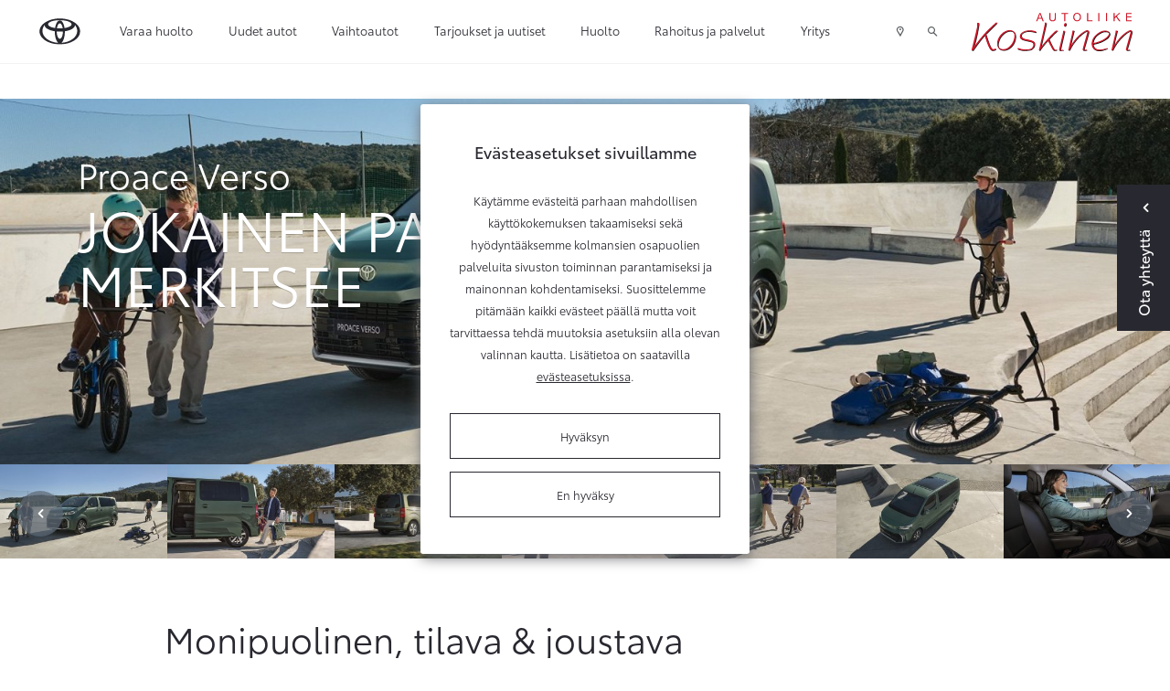

--- FILE ---
content_type: text/html; charset=UTF-8
request_url: https://www.autoliikekoskinen.fi/autot/proace-verso.html
body_size: 17380
content:
<!doctype html>
<html class="no-js" lang="FI" style="min-height: 100%; position: relative;">
<head>
	<script>
	// Define dataLayer and the gtag function.
	window.dataLayer = window.dataLayer || [];
	function gtag(){dataLayer.push(arguments);}

	// Set default consent to 'denied' as a placeholder
	// Determine actual values based on your own requirements
	/**gtag('consent', 'default', {
		'ad_storage': 'denied',
		'ad_user_data': 'denied',
		'ad_personalization': 'denied',
		'analytics_storage': 'denied'
	});**/
</script>
	<!-- Google Tag Manager (TAF)-->
	<script>(function(w,d,s,l,i){w[l]=w[l]||[];w[l].push({'gtm.start':
	new Date().getTime(),event:'gtm.js'});var f=d.getElementsByTagName(s)[0],
	j=d.createElement(s),dl=l!='dataLayer'?'&l='+l:'';j.async=true;j.src=
	'https://www.googletagmanager.com/gtm.js?id='+i+dl;f.parentNode.insertBefore(j,f);
	})(window,document,'script','dataLayer','GTM-WP37CJF');</script>
	<!-- End Google Tag Manager (TAF)-->
	
	<!-- Google Tag Manager / JM-specific tag manager / 12/05/2020 -->
	<script>(function(w,d,s,l,i){w[l]=w[l]||[];w[l].push({'gtm.start':
	new Date().getTime(),event:'gtm.js'});var f=d.getElementsByTagName(s)[0],
	j=d.createElement(s),dl=l!='dataLayer'?'&l='+l:'';j.async=true;j.src=
	'https://www.googletagmanager.com/gtm.js?id='+i+dl;f.parentNode.insertBefore(j,f);
	})(window,document,'script','dataLayer','GTM-KK3SCT3');</script>
	<!-- End Google Tag Manager / JM-specific tag manager / 12/05/2020 -->
	
	
	<meta charset="utf-8" />
	<meta name="viewport" content="width=device-width, initial-scale=1.0" />

			
	<link rel="icon" type="image/x-icon" href="https://www.autoliikekoskinen.fi/media/layout/img/favicon.ico">
	
			<!-- Opengraph (Facebook, Twitter, Google+) --> 
		<meta property="og:type" content="website" />
		<meta property="og:site_name" content="Autoliike Koskinen Oy" />
		<meta property="og:url" content="https://www.autoliikekoskinen.fi/autot/proace-verso.html" />
		<meta property="og:locale" content="fi_FI" />
									<title>

Toyota Proace Verso. Tila-auto kaikkiin tarpeisiisi.

</title>



<meta property="og:image" content="/media/kuvat/uudet-autot/proace-verso-2024-mallisivu/cache/proace-verso-2024-header-1920x600-1000x1000,q=85.jpg" />

				<meta name="description" content="Toyota Proace Verso on nyt ennakkomyynnissä. Tutustu tila-auton loistavaan ergonomiaan sekä hyvään käytettävyyteen, ajodynamiikkaan ja turvallisuuteen." />
					
		
	<link href="https://maxcdn.bootstrapcdn.com/font-awesome/4.7.0/css/font-awesome.min.css" rel="stylesheet">
	<link href="https://www.autoliikekoskinen.fi/media/layout/css/jquery-ui.min.css" rel="stylesheet">
	<link rel="stylesheet" href="https://cdnjs.cloudflare.com/ajax/libs/select2/4.0.2/css/select2.min.css" integrity="sha256-fCvsF0xsnCxll1wsahPQTSOuvghR/s3EUivgvueC+iE=" crossorigin="anonymous" />
	<link rel="stylesheet" href="https://cdnjs.cloudflare.com/ajax/libs/bootstrap-datepicker/1.9.0/css/bootstrap-datepicker.min.css" integrity="sha256-siyOpF/pBWUPgIcQi17TLBkjvNgNQArcmwJB8YvkAgg=" crossorigin="anonymous" />

	<link rel="preload" href="https://www.autoliikekoskinen.fi/media/layout/build/css/print.css?_=1768293566" as="style" onload="this.onload=null;this.rel='stylesheet'">
<noscript><link rel="stylesheet" href="https://www.autoliikekoskinen.fi/media/layout/build/css/print.css?_=1768293566"></noscript>
<link rel="stylesheet" href="https://www.autoliikekoskinen.fi/media/layout/build/css/main.css?_=1768293566">


	<meta http-equiv="Content-Type" content="text/html; charset=UTF-8" />
<link rel="canonical" href="https://www.autoliikekoskinen.fi/autot/proace-verso.html" />
<link rel="alternate" href="https://www.autoliikekoskinen.fi/autot/proace-verso.html" hreflang="fi">
<link rel="alternate" href="https://www.autoliikekoskinen.fi/autot/proace-verso.html" hreflang="x-default">
<meta name="twitter:card" content="summary" />
<meta property="og:description" content="Todellista tilaa ja mukavuutta todella monipuolisessa tila-autossa. Valitse lukuisista korimalleista ja varusteluvaihtoehdoista sinulle sopivin." />
<meta name="twitter:description" content="Todellista tilaa ja mukavuutta todella monipuolisessa tila-autossa. Valitse lukuisista korimalleista ja varusteluvaihtoehdoista sinulle sopivin." />
<meta property="og:title" content="Proace Verso" />
<meta name="twitter:title" content="Proace Verso" />
	
	<meta name="google-site-verification" content="xC8RskmJkOOC6hmOzCjisrAuxe4LfDx3YnoPW2EdTzs" />
	
	<!-- Facebook Pixel Code -->
	<!--
<script>
!function(f,b,e,v,n,t,s){if(f.fbq)return;n=f.fbq=function(){n.callMethod?
n.callMethod.apply(n,arguments):n.queue.push(arguments)};if(!f._fbq)f._fbq=n;
n.push=n;n.loaded=!0;n.version='2.0';n.queue=[];t=b.createElement(e);t.async=!0;
t.src=v;s=b.getElementsByTagName(e)[0];s.parentNode.insertBefore(t,s)}(window,
document,'script','https://connect.facebook.net/en_US/fbevents.js');
fbq('init', '1704288009603194');
fbq('track', 'PageView');
</script>
<noscript><img height="1" width="1" style="display:none"
src="https://www.facebook.com/tr?id=1704288009603194&ev=PageView&noscript=1"
/></noscript>
-->
<!-- DO NOT MODIFY -->
<!-- End Facebook Pixel Code -->
	
	<script>
	var SITE = {};

	SITE.ID = "17";
	SITE.pageId = "3022";
	SITE.youtubeApiKey = "AIzaSyCquTvUBvcceEMR_8i3ZMNXbzEeerKBpCg";
		/*
			SITE.redirectSafari = false;
		*/
	
	SITE.translations = {
					validateCheckbox: "Ole hyvä ja valitse ainakin yksi vaihtoehto.",
			validateRadio: "Ole hyvä ja valitse yksi vaihtoehto.",
			validateText: "Ole hyvä ja täytä tämä kenttä.",
			validatePassword: "Salasanat eivät täsmää.",
			validatePhone: "Ole hyvä ja anna oikea puhelinnumero.",
			validateEmail: "Ole hyvä ja anna oikea sähköpostiosoite.",
			formThankYouHeading: "Kiitos yhteydenotosta!",
			formThankYouBody: "Otamme mahdollisimman pian yhteyttä. Alla näet lähettämäsi viestin tiedot.",
			formThankYouContact: "Yhteystiedot",
			geolocationPermissionRejectionMessage: "Et antanut lupaa käyttää nykyistä sijaintiasi.",
			somethingWentWrong: "Jokin meni pieleen.",
			createSearchWatch: "Tee hakuvahti",
			hourly: "kerran tunnissa",
			daily: "kerran päivässä",
			weekly: "kerran viikossa",
			titanUsedCar: "Titaani-vaihtoauto",
			showcaseCar: "Esittelyauto",
			pcs: "kpl",
			model: "Malli",
			telephone: "Puhelin",
			email: "Sähköposti",
			offer: "Tarjous",
			titan: "Titaani",
			userInfoEditSuccess: "Tiedot tallennettu onnistuneesti.",
			chooseModel: "Valitse automalli",
			formSubmitFail: "Lomakkeen lähettäminen epäonnistui. Tarkistathan lähettämäsi tiedot.",
			previous: "Edellinen",
			next: "Seuraava",
			save: "Tallenna",
			soldOut: "Kysy meiltä saatavuudesta",
			continueBrowsing: "Edelliselle sivulle",
			fullyElecticCar: "Täyssähköauto",

			fields: {
				"mf-choose-retailer": "Valitse liike",
				"mf-im-interested-in": "Minua kiinnostaa",
				"mf-message": "Viesti",
				"mf-model-selected": "Valittu malli",
				"mf-requested-date": "Toivottu päivämäärä",
				"mf-requested-time": "Toivottu kellonaika",
				"mf-extra-info": "Lisätiedot",
				"mf-register-number": "Autosi rekisterinumero",
				"mf-used-car-selected": "Valittu vaihtoauto",
				"mf-optional-equiptment-total": "Lisävarusteiden hinta",
				"mf-optional-equiptment-selected": "Valitut lisävarusteet",
				"mf-your-car-mileage": "Autosi mittarilukema",
				"mf-your-car-model": "Autosi malli",
				"mf-your-car-manf-year": "Autosi vuosimalli",
				"mf-your-car-make": "Autosi merkki",
				"mf-your-car-extra-info": "Vaihtoauton lisätiedot tai kysymykset",
				"mf-first-name": "Etunimi",
				"mf-last-name": "Sukunimi",
				"mf-email": "Email",
				"mf-phone": "Puhelinnumero",
				"mf-way-of-contact": "Toivottu yhteydenottotapa"

			}
			};
</script>
	
	<!-- USER INFO -->
	
<form action="https://www.autoliikekoskinen.fi/cms/module-includes.html" method="post" enctype="application/x-www-form-urlencoded" class="signup" name="user" id="form-11486" onsubmit="if (window.validateForm) return validateForm(this, false, true, false, false, 0);">
<script type="text/javascript"><!--
				function setForm11486() { var h = document.getElementById("form-11486"); if (null == h) {return;} var nut = document.createElement("INPUT"); nut.setAttribute("type", "hidden"); nut.setAttribute("name", "form_section_id"); nut.setAttribute("value", "11486"); h.appendChild(nut); }
				document.addEventListener("DOMContentLoaded", setForm11486);
				// -->
				</script><input type="hidden" name="signup" value="1" /><script>
	var USER = USER || {};
	USER.email = "";
	USER.myShop = "";
</script></form>
	<script>
	var USER = USER || {};
	USER.groupID =  																				null	
					;
	</script>
</head>
<body>
	<div class="header-2022-height js-header-2022-height d-block hidden-lg-up"></div>
<header class="header-2022 js-header-2022" id="nav-primary">

<!-- Google Tag Manager (noscript) (TAF) -->
<noscript><iframe src="https://www.googletagmanager.com/ns.html?id=GTM-WP37CJF"
height="0" width="0" style="display:none;visibility:hidden"></iframe></noscript>
<!-- End Google Tag Manager (noscript) (TAF) -->

<!-- Google Tag Manager (noscript) / JM-specific tag manager / 12/05/2020 -->
<noscript><iframe src="https://www.googletagmanager.com/ns.html?id=GTM-KK3SCT3"
height="0" width="0" style="display:none;visibility:hidden"></iframe></noscript>
<!-- End Google Tag Manager (noscript) / JM-specific tag manager / 12/05/2020 -->

<div class="top-topbar-2022 container-fluid d-flex hidden-lg-up align-items-center justify-content-between">
	<a
	   href="https://www.autoliikekoskinen.fi/yritys/yhteystiedot.html"
	   class="pl-0 pl-md-4 pr-2 d-flex align-items-center btn-top-topbar"
	   >
		<span class="icon icon-map-marker pr-2"></span> 
		<span>Yhteystiedot ja aukioloajat</span>
	</a>
	<a
	   class="js-search-popup-open pr-2 pr-sm-3 d-flex align-items-center btn-top-topbar">
		<i class="icon icon-search pr-2"></i>
		<span>Hae</span>
	</a>
</div>
<div class="topbar topbar-2022 container-fluid px-xl-5 d-flex align-items-center">
	<a href="https://www.autoliikekoskinen.fi" class="px-0 px-md-4">
		<img class="topbar-logo" src="https://lib.toyota.fi/t1-lmss/2.0.0/dist/images/toyota-logo.svg" width="48px" alt="Toyota logo" />
		<img class="topbar-logo--white" src="https://www.autoliikekoskinen.fi/media/layout/img/toyota-logo-white.svg" width="48px" alt="Toyota logo" style="display:none;" />
	</a>
	<!-- top menu -->
	<div class="d-flex flex-row-reverse flex-lg-row justify-content-start justify-content-lg-end justify-content-lg-between w-100 align-self-lg-stretch">
		<div class="topbar-menu d-flex align-self-lg-stretch">
			<!-- mobile menu icon -->
			<div class="js-toggle-mobile-menu d-flex hidden-lg-up">
				<a class="d-flex align-items-center px-2 px-sm-3 cursor--pointer"><span class="icon icon-menu"></span></a>
			</div>
			
<div class="d-none d-lg-flex">
	<div class="menu pl-3 pl-x-5 d-flex">

<div class="first level1">

	<a href="https://www.autoliikekoskinen.fi/varaa-huolto.html" class=" d-flex align-items-center h-100">Varaa huolto</a>

	
</div>



<div class="current level1 hasSubItems">

	<a href="#" class="js-toggle-submenu d-flex align-items-center h-100 current">Uudet autot</a>

	
	<div class="submenu-topbar d-none">
		<div class="row no-gutters w-100 p-x-5 p-y-3">
			<div class="col-9">
				<div class="row no-gutters">
					

<div class="col-4 first level2 m-b-3">
	<a href="https://www.autoliikekoskinen.fi/autot/mallisto.html" class="">
		<div class="m-r-5 border-bottom-after">
			Mallisto
		</div>
	</a>
	
</div>



<div class="col-4 level2 m-b-3">
	<a href="https://www.autoliikekoskinen.fi/autot/lisavarusteet.html" class="">
		<div class="m-r-5 border-bottom-after">
			Lisävarusteet
		</div>
	</a>
	
</div>



<div class="col-4 level2 m-b-3">
	<a href="https://www.autoliikekoskinen.fi/autot/yritysautot.html" class="">
		<div class="m-r-5 border-bottom-after">
			Yritysautot
		</div>
	</a>
	
</div>



<div class="col-4 level2 m-b-3">
	<a href="https://www.autoliikekoskinen.fi/autot/hyotyajoneuvot.html" class="">
		<div class="m-r-5 border-bottom-after">
			Hyötyajoneuvot
		</div>
	</a>
	
</div>



<div class="col-4 level2 m-b-3">
	<a href="https://www.autoliikekoskinen.fi/autot/takuu.html" class="">
		<div class="m-r-5 border-bottom-after">
			Takuu
		</div>
	</a>
	
</div>



<div class="col-4 level2 m-b-3">
	<a href="https://www.autoliikekoskinen.fi/autot/voimalinjavertailu.html" class="">
		<div class="m-r-5 border-bottom-after">
			Voimalinjavertailu
		</div>
	</a>
	
</div>



<div class="col-4 level2 m-b-3">
	<a href="https://www.autoliikekoskinen.fi/autot/voimalinjat.html" class="">
		<div class="m-r-5 border-bottom-after">
			Sähköistetyt voimalinjat
		</div>
	</a>
	
</div>



<div class="col-4 last level2 m-b-3">
	<a href="https://www.autoliikekoskinen.fi/autot/nopean-toimituksen-autot.html" class="">
		<div class="m-r-5 border-bottom-after">
			Nopean toimituksen autot
		</div>
	</a>
	
</div>


				</div>
				
				<div class="row no-gutters js-append-newcars newcars-menu m-t-3 m-b-3"></div>
				
			</div>
			<div class="col-3">
				<h5 class="font-size-15 mb-3">Toyota palveluksessasi</h5>
				<div class="js-append-menu-buttons"></div>
			</div>
		</div>
	</div>
	
</div>



<div class="level1 hasSubItems">

	<a href="#" class="js-toggle-submenu d-flex align-items-center h-100">Vaihtoautot</a>

	
	<div class="submenu-topbar d-none">
		<div class="row no-gutters w-100 p-x-5 p-y-3">
			<div class="col-9">
				<div class="row no-gutters">
					

<div class="col-4 first level2 m-b-3">
	<a href="https://www.autoliikekoskinen.fi/vaihtoautot/toyota-approved-vaihtoautot.html" class="">
		<div class="m-r-5 border-bottom-after">
			Toyota Approved Vaihtoautot
		</div>
	</a>
	
</div>



<div class="col-4 level2 m-b-3">
	<a href="https://www.autoliikekoskinen.fi/vaihtoautot/vaihtoautohaku.html" class="">
		<div class="m-r-5 border-bottom-after">
			Vaihtoautohaku
		</div>
	</a>
	
</div>



<div class="col-4 last level2 m-b-3">
	<a href="https://www.autoliikekoskinen.fi/vaihtoautot/tarkastusohjelma.html" class="">
		<div class="m-r-5 border-bottom-after">
			Tarkastusohjelma
		</div>
	</a>
	
</div>


				</div>
				
			</div>
			<div class="col-3">
				<h5 class="font-size-15 mb-3">Toyota palveluksessasi</h5>
				<div class="js-append-menu-buttons"></div>
			</div>
		</div>
	</div>
	
</div>



<div class="level1">

	<a href="https://www.autoliikekoskinen.fi/tarjoukset-ja-uutiset.html" class=" d-flex align-items-center h-100">Tarjoukset ja uutiset</a>

	
</div>



<div class="level1 hasSubItems">

	<a href="#" class="js-toggle-submenu d-flex align-items-center h-100">Huolto</a>

	
	<div class="submenu-topbar d-none">
		<div class="row no-gutters w-100 p-x-5 p-y-3">
			<div class="col-9">
				<div class="row no-gutters">
					

<div class="col-4 first level2 hasSubItems m-b-3">
	<a href="https://www.autoliikekoskinen.fi/huolto/huoltopalvelut.html" class="">
		<div class="m-r-5 border-bottom-after">
			Huoltopalvelut
		</div>
	</a>
	
	<div class="mt-3 m-r-5">
		


	<div class="first level3 mb-3">
		<a href="https://www.autoliikekoskinen.fi/huolto/huoltopalvelut/huoltovaraus.html" class="">Huoltovaraus</a>
	</div>



	<div class="level3 mb-3">
		<a href="https://www.autoliikekoskinen.fi/huolto/huoltopalvelut/toyota-relax.html" class="">Toyota Relax - turvaa määräaikaishuollosta</a>
	</div>



	<div class="level3 mb-3">
		<a href="https://www.autoliikekoskinen.fi/huolto/huoltopalvelut/toyota-merkkihuolto.html" class="">Toyota-merkkihuolto</a>
	</div>



	<div class="level3 mb-3">
		<a href="https://www.autoliikekoskinen.fi/huolto/huoltopalvelut/ilmastointilaitteen-huolto.html" class="">Ilmastointilaitteen huolto</a>
	</div>



	<div class="last level3">
		<a href="https://www.autoliikekoskinen.fi/huolto/huoltopalvelut/sijaisauto.html" class="">Sijaisauto</a>
	</div>

	</div>
	
</div>



<div class="col-4 level2 hasSubItems m-b-3">
	<a href="https://www.autoliikekoskinen.fi/huolto/katsastukset-ja-tarkastukset.html" class="">
		<div class="m-r-5 border-bottom-after">
			Katsastukset ja tarkastukset
		</div>
	</a>
	
	<div class="mt-3 m-r-5">
		


	<div class="first level3 mb-3">
		<a href="https://www.autoliikekoskinen.fi/huolto/katsastukset-ja-tarkastukset/katsastustarkastus.html" class="">Katsastustarkastus</a>
	</div>



	<div class="level3 mb-3">
		<a href="https://www.autoliikekoskinen.fi/huolto/katsastukset-ja-tarkastukset/katsastuspalvelu.html" class="">Katsastuspalvelu</a>
	</div>



	<div class="level3 mb-3">
		<a href="https://www.autoliikekoskinen.fi/huolto/katsastukset-ja-tarkastukset/hybridijarjestelman-kuntotarkastus.html" class="">Hybridijärjestelmän kuntotarkastus</a>
	</div>



	<div class="last level3">
		<a href="https://www.autoliikekoskinen.fi/huolto/katsastukset-ja-tarkastukset/vauriotarkastus.html" class="">Vauriotarkastus</a>
	</div>

	</div>
	
</div>



<div class="col-4 level2 hasSubItems m-b-3">
	<a href="https://www.autoliikekoskinen.fi/huolto/korjaus-ja-maalaus.html" class="">
		<div class="m-r-5 border-bottom-after">
			Korjaus ja maalaus
		</div>
	</a>
	
	<div class="mt-3 m-r-5">
		


	<div class="first level3 mb-3">
		<a href="https://www.autoliikekoskinen.fi/huolto/korjaus-ja-maalaus/kiveniskeman-korjaus.html" class="">Kiveniskemän korjaus</a>
	</div>



	<div class="level3 mb-3">
		<a href="https://www.autoliikekoskinen.fi/huolto/korjaus-ja-maalaus/tuulilasi-rikki.html" class="">Tuulilasi rikki?</a>
	</div>



	<div class="last level3">
		<a href="https://www.autoliikekoskinen.fi/huolto/korjaus-ja-maalaus/maalaus.html" class="">Maalaus</a>
	</div>

	</div>
	
</div>



<div class="col-4 level2 hasSubItems m-b-3">
	<a href="https://www.autoliikekoskinen.fi/huolto/rengaspalvelut.html" class="">
		<div class="m-r-5 border-bottom-after">
			Rengaspalvelut
		</div>
	</a>
	
	<div class="mt-3 m-r-5">
		


	<div class="first level3 mb-3">
		<a href="https://www.autoliikekoskinen.fi/huolto/rengaspalvelut/rengasasiantuntija.html" class="">Rengasasiantuntija</a>
	</div>



	<div class="level3 mb-3">
		<a href="https://www.autoliikekoskinen.fi/huolto/rengaspalvelut/rengasvalitsin.html" class="">Rengasvalitsin</a>
	</div>



	<div class="level3 mb-3">
		<a href="https://www.autoliikekoskinen.fi/huolto/rengaspalvelut/renkaiden-vaihto.html" class="">Renkaiden vaihto</a>
	</div>



	<div class="level3 mb-3">
		<a href="https://www.autoliikekoskinen.fi/huolto/rengaspalvelut/renkaiden-kausisailytys.html" class="">Renkaiden kausisäilytys</a>
	</div>



	<div class="last level3">
		<a href="https://www.autoliikekoskinen.fi/huolto/rengaspalvelut/toyota-rengasvalitsin.html" class="">Toyota-rengasvalitsin</a>
	</div>

	</div>
	
</div>



<div class="col-4 level2 m-b-3">
	<a href="https://www.autoliikekoskinen.fi/huolto/varaosat.html" class="">
		<div class="m-r-5 border-bottom-after">
			Varaosat
		</div>
	</a>
	
</div>



<div class="col-4 level2 hasSubItems m-b-3">
	<a href="https://www.autoliikekoskinen.fi/huolto/autonhoito.html" class="">
		<div class="m-r-5 border-bottom-after">
			Autonhoito
		</div>
	</a>
	
	<div class="mt-3 m-r-5">
		


	<div class="first level3 mb-3">
		<a href="https://www.autoliikekoskinen.fi/huolto/autonhoito/protect-suojaus.html" class="">ProTect-suojaus</a>
	</div>



	<div class="last level3">
		<a href="https://www.autoliikekoskinen.fi/huolto/autonhoito/pesu-ja-vahaus.html" class="">Pesu ja vahaus</a>
	</div>

	</div>
	
</div>



<div class="col-4 level2 m-b-3">
	<a href="https://www.autoliikekoskinen.fi/huolto/takaisinkutsut.html" class="">
		<div class="m-r-5 border-bottom-after">
			Takaisinkutsut
		</div>
	</a>
	
</div>



<div class="col-4 last level2 m-b-3">
	<a href="https://www.autoliikekoskinen.fi/huolto/vahingon-sattuessa.html" class="">
		<div class="m-r-5 border-bottom-after">
			Vahingon sattuessa
		</div>
	</a>
	
</div>


				</div>
				
			</div>
			<div class="col-3">
				<h5 class="font-size-15 mb-3">Toyota palveluksessasi</h5>
				<div class="js-append-menu-buttons"></div>
			</div>
		</div>
	</div>
	
</div>



<div class="level1 hasSubItems">

	<a href="#" class="js-toggle-submenu d-flex align-items-center h-100">Rahoitus ja palvelut</a>

	
	<div class="submenu-topbar d-none">
		<div class="row no-gutters w-100 p-x-5 p-y-3">
			<div class="col-9">
				<div class="row no-gutters">
					

<div class="col-4 first level2 hasSubItems m-b-3">
	<a href="https://www.autoliikekoskinen.fi/palvelut/toyota-rahoitus.html" class="">
		<div class="m-r-5 border-bottom-after">
			Rahoitus ja hankintatavat
		</div>
	</a>
	
	<div class="mt-3 m-r-5">
		


	<div class="first level3 mb-3">
		<a href="https://www.autoliikekoskinen.fi/palvelut/toyota-rahoitus/toyota-easy-osamaksu.html" class="">Toyota Easy Osamaksu</a>
	</div>



	<div class="level3 mb-3">
		<a href="https://www.autoliikekoskinen.fi/palvelut/toyota-rahoitus/toyota-easy-osamaksu-rahoituslaskuri.html" class="">Toyota Easy Osamaksu -rahoituslaskuri</a>
	</div>



	<div class="level3 mb-3">
		<a href="https://www.autoliikekoskinen.fi/palvelut/toyota-rahoitus/toyota-easy-yksityisleasing.html" class="">Toyota Easy Yksityisleasing</a>
	</div>



	<div class="last level3">
		<a href="https://www.autoliikekoskinen.fi/palvelut/toyota-rahoitus/kinto-one-huoltoleasing.html" class="">KINTO One Huoltoleasing</a>
	</div>

	</div>
	
</div>



<div class="col-4 level2 hasSubItems m-b-3">
	<a href="https://www.autoliikekoskinen.fi/palvelut/toyota-huoltosopimus.html" class="">
		<div class="m-r-5 border-bottom-after">
			Toyota Huoltosopimus
		</div>
	</a>
	
	<div class="mt-3 m-r-5">
		


	<div class="first level3 mb-3">
		<a href="https://www.autoliikekoskinen.fi/palvelut/toyota-huoltosopimus/toyota-huoltosopimus.html" class="">Toyota Huoltosopimus</a>
	</div>



	<div class="level3 mb-3">
		<a href="https://www.autoliikekoskinen.fi/palvelut/toyota-huoltosopimus/toyota-huoltosopimus-plus.html" class="">Toyota Huoltosopimus Plus</a>
	</div>



	<div class="last level3">
		<a href="https://www.autoliikekoskinen.fi/palvelut/toyota-huoltosopimus/huoltosopimuslaskuri.html" class="">Huoltosopimuslaskuri</a>
	</div>

	</div>
	
</div>



<div class="col-4 level2 m-b-3">
	<a href="https://www.autoliikekoskinen.fi/palvelut/toyota-huoltorahoitus.html" class="">
		<div class="m-r-5 border-bottom-after">
			Toyota Huoltorahoitus
		</div>
	</a>
	
</div>



<div class="col-4 level2 hasSubItems m-b-3">
	<a href="https://www.autoliikekoskinen.fi/palvelut/toyota-vakuutus.html" class="">
		<div class="m-r-5 border-bottom-after">
			Toyota Vakuutus
		</div>
	</a>
	
	<div class="mt-3 m-r-5">
		


	<div class="first level3 mb-3">
		<a href="https://www.autoliikekoskinen.fi/palvelut/toyota-vakuutus/kaskovakuutus.html" class="">Kaskovakuutus</a>
	</div>



	<div class="level3 mb-3">
		<a href="https://www.autoliikekoskinen.fi/palvelut/toyota-vakuutus/rahoituskasko.html" class="">Rahoituskasko</a>
	</div>



	<div class="last level3">
		<a href="https://www.autoliikekoskinen.fi/palvelut/toyota-vakuutus/vahingon-sattuessa.html" class="">Vahingon sattuessa</a>
	</div>

	</div>
	
</div>



<div class="col-4 level2 m-b-3">
	<a href="https://www.autoliikekoskinen.fi/palvelut/connected-palvelut.html" class="">
		<div class="m-r-5 border-bottom-after">
			Connected-palvelut
		</div>
	</a>
	
</div>



<div class="col-4 level2 m-b-3">
	<a href="https://www.autoliikekoskinen.fi/palvelut/toyota-rent.html" class="">
		<div class="m-r-5 border-bottom-after">
			Toyota Rent
		</div>
	</a>
	
</div>



<div class="col-4 last level2 m-b-3">
	<a href="https://www.autoliikekoskinen.fi/palvelut/kinto-flex.html" class="">
		<div class="m-r-5 border-bottom-after">
			KINTO Flex -kuukausitilauspalvelu
		</div>
	</a>
	
</div>


				</div>
				
			</div>
			<div class="col-3">
				<h5 class="font-size-15 mb-3">Toyota palveluksessasi</h5>
				<div class="js-append-menu-buttons"></div>
			</div>
		</div>
	</div>
	
</div>



<div class="last level1 hasSubItems">

	<a href="#" class="js-toggle-submenu d-flex align-items-center h-100">Yritys</a>

	
	<div class="submenu-topbar d-none">
		<div class="row no-gutters w-100 p-x-5 p-y-3">
			<div class="col-9">
				<div class="row no-gutters">
					

<div class="col-4 first level2 m-b-3">
	<a href="https://www.autoliikekoskinen.fi/yritys/yhteystiedot.html" class="">
		<div class="m-r-5 border-bottom-after">
			Yhteystiedot ja aukioloajat
		</div>
	</a>
	
</div>



<div class="col-4 level2 m-b-3">
	<a href="https://www.autoliikekoskinen.fi/yritys/tietoa-meista.html" class="">
		<div class="m-r-5 border-bottom-after">
			Tietoa meistä
		</div>
	</a>
	
</div>



<div class="col-4 level2 m-b-3">
	<a href="https://www.autoliikekoskinen.fi/yritys/avoimet-tyopaikat.html" class="">
		<div class="m-r-5 border-bottom-after">
			Avoimet työpaikat
		</div>
	</a>
	
</div>



<div class="col-4 last level2 m-b-3">
	<a href="https://www.autoliikekoskinen.fi/yritys/ymparisto.html" class="">
		<div class="m-r-5 border-bottom-after">
			Ympäristö
		</div>
	</a>
	
</div>


				</div>
				
			</div>
			<div class="col-3">
				<h5 class="font-size-15 mb-3">Toyota palveluksessasi</h5>
				<div class="js-append-menu-buttons"></div>
			</div>
		</div>
	</div>
	
</div>



	</div>
</div>

<div class="js-mobile-menu mobile-menu d-none">
	<div class="w-100">

<div class="first level1">
	
	<a href="https://www.autoliikekoskinen.fi/varaa-huolto.html" class=" d-flex align-items-center h-100 font-noto-bold font-size-15">Varaa huolto</a>
	
	
</div>



<div class="current level1 hasSubItems">
	
	<a href="#" class="js-toggle-mobile-submenu d-flex align-items-center h-100 font-noto-bold font-size-15 current">Uudet autot<span class="ml-auto icon icon-chevron-down"></span></a>
	
	
	<div class="mobile-submenu d-none">
		<div class="row no-gutters w-100">
			<div class="col-12">
				<div class="row no-gutters">
					

<div class="col-12 first level2">
	<a href="https://www.autoliikekoskinen.fi/autot/mallisto.html" class=" d-block">
		Mallisto
	</a>
	
</div>



<div class="col-12 level2">
	<a href="https://www.autoliikekoskinen.fi/autot/lisavarusteet.html" class=" d-block">
		Lisävarusteet
	</a>
	
</div>



<div class="col-12 level2">
	<a href="https://www.autoliikekoskinen.fi/autot/yritysautot.html" class=" d-block">
		Yritysautot
	</a>
	
</div>



<div class="col-12 level2">
	<a href="https://www.autoliikekoskinen.fi/autot/hyotyajoneuvot.html" class=" d-block">
		Hyötyajoneuvot
	</a>
	
</div>



<div class="col-12 level2">
	<a href="https://www.autoliikekoskinen.fi/autot/takuu.html" class=" d-block">
		Takuu
	</a>
	
</div>



<div class="col-12 level2">
	<a href="https://www.autoliikekoskinen.fi/autot/voimalinjavertailu.html" class=" d-block">
		Voimalinjavertailu
	</a>
	
</div>



<div class="col-12 level2">
	<a href="https://www.autoliikekoskinen.fi/autot/voimalinjat.html" class=" d-block">
		Sähköistetyt voimalinjat
	</a>
	
</div>



<div class="col-12 last level2">
	<a href="https://www.autoliikekoskinen.fi/autot/nopean-toimituksen-autot.html" class=" d-block">
		Nopean toimituksen autot
	</a>
	
</div>


				</div>
				
				<div class="row no-gutters js-append-newcars newcars-menu m-t-3"></div>
				
			</div>
		</div>
	</div>
	
</div>



<div class="level1 hasSubItems">
	
	<a href="#" class="js-toggle-mobile-submenu d-flex align-items-center h-100 font-noto-bold font-size-15">Vaihtoautot<span class="ml-auto icon icon-chevron-down"></span></a>
	
	
	<div class="mobile-submenu d-none">
		<div class="row no-gutters w-100">
			<div class="col-12">
				<div class="row no-gutters">
					

<div class="col-12 first level2">
	<a href="https://www.autoliikekoskinen.fi/vaihtoautot/toyota-approved-vaihtoautot.html" class=" d-block">
		Toyota Approved Vaihtoautot
	</a>
	
</div>



<div class="col-12 level2">
	<a href="https://www.autoliikekoskinen.fi/vaihtoautot/vaihtoautohaku.html" class=" d-block">
		Vaihtoautohaku
	</a>
	
</div>



<div class="col-12 last level2">
	<a href="https://www.autoliikekoskinen.fi/vaihtoautot/tarkastusohjelma.html" class=" d-block">
		Tarkastusohjelma
	</a>
	
</div>


				</div>
				
			</div>
		</div>
	</div>
	
</div>



<div class="level1">
	
	<a href="https://www.autoliikekoskinen.fi/tarjoukset-ja-uutiset.html" class=" d-flex align-items-center h-100 font-noto-bold font-size-15">Tarjoukset ja uutiset</a>
	
	
</div>



<div class="level1 hasSubItems">
	
	<a href="#" class="js-toggle-mobile-submenu d-flex align-items-center h-100 font-noto-bold font-size-15">Huolto<span class="ml-auto icon icon-chevron-down"></span></a>
	
	
	<div class="mobile-submenu d-none">
		<div class="row no-gutters w-100">
			<div class="col-12">
				<div class="row no-gutters">
					

<div class="col-12 first level2 hasSubItems">
	<a href="https://www.autoliikekoskinen.fi/huolto/huoltopalvelut.html" class=" d-block">
		Huoltopalvelut
	</a>
	
	<div>
		


	<div class="first level3 px-4">
		<a href="https://www.autoliikekoskinen.fi/huolto/huoltopalvelut/huoltovaraus.html" class=" d-block pb-2">Huoltovaraus</a>
	</div>



	<div class="level3 px-4">
		<a href="https://www.autoliikekoskinen.fi/huolto/huoltopalvelut/toyota-relax.html" class=" d-block py-2">Toyota Relax - turvaa määräaikaishuollosta</a>
	</div>



	<div class="level3 px-4">
		<a href="https://www.autoliikekoskinen.fi/huolto/huoltopalvelut/toyota-merkkihuolto.html" class=" d-block py-2">Toyota-merkkihuolto</a>
	</div>



	<div class="level3 px-4">
		<a href="https://www.autoliikekoskinen.fi/huolto/huoltopalvelut/ilmastointilaitteen-huolto.html" class=" d-block py-2">Ilmastointilaitteen huolto</a>
	</div>



	<div class="last level3 px-4">
		<a href="https://www.autoliikekoskinen.fi/huolto/huoltopalvelut/sijaisauto.html" class=" d-block pt-2 pb-0">Sijaisauto</a>
	</div>

	</div>
	
</div>



<div class="col-12 level2 hasSubItems">
	<a href="https://www.autoliikekoskinen.fi/huolto/katsastukset-ja-tarkastukset.html" class=" d-block">
		Katsastukset ja tarkastukset
	</a>
	
	<div>
		


	<div class="first level3 px-4">
		<a href="https://www.autoliikekoskinen.fi/huolto/katsastukset-ja-tarkastukset/katsastustarkastus.html" class=" d-block pb-2">Katsastustarkastus</a>
	</div>



	<div class="level3 px-4">
		<a href="https://www.autoliikekoskinen.fi/huolto/katsastukset-ja-tarkastukset/katsastuspalvelu.html" class=" d-block py-2">Katsastuspalvelu</a>
	</div>



	<div class="level3 px-4">
		<a href="https://www.autoliikekoskinen.fi/huolto/katsastukset-ja-tarkastukset/hybridijarjestelman-kuntotarkastus.html" class=" d-block py-2">Hybridijärjestelmän kuntotarkastus</a>
	</div>



	<div class="last level3 px-4">
		<a href="https://www.autoliikekoskinen.fi/huolto/katsastukset-ja-tarkastukset/vauriotarkastus.html" class=" d-block pt-2 pb-0">Vauriotarkastus</a>
	</div>

	</div>
	
</div>



<div class="col-12 level2 hasSubItems">
	<a href="https://www.autoliikekoskinen.fi/huolto/korjaus-ja-maalaus.html" class=" d-block">
		Korjaus ja maalaus
	</a>
	
	<div>
		


	<div class="first level3 px-4">
		<a href="https://www.autoliikekoskinen.fi/huolto/korjaus-ja-maalaus/kiveniskeman-korjaus.html" class=" d-block pb-2">Kiveniskemän korjaus</a>
	</div>



	<div class="level3 px-4">
		<a href="https://www.autoliikekoskinen.fi/huolto/korjaus-ja-maalaus/tuulilasi-rikki.html" class=" d-block py-2">Tuulilasi rikki?</a>
	</div>



	<div class="last level3 px-4">
		<a href="https://www.autoliikekoskinen.fi/huolto/korjaus-ja-maalaus/maalaus.html" class=" d-block pt-2 pb-0">Maalaus</a>
	</div>

	</div>
	
</div>



<div class="col-12 level2 hasSubItems">
	<a href="https://www.autoliikekoskinen.fi/huolto/rengaspalvelut.html" class=" d-block">
		Rengaspalvelut
	</a>
	
	<div>
		


	<div class="first level3 px-4">
		<a href="https://www.autoliikekoskinen.fi/huolto/rengaspalvelut/rengasasiantuntija.html" class=" d-block pb-2">Rengasasiantuntija</a>
	</div>



	<div class="level3 px-4">
		<a href="https://www.autoliikekoskinen.fi/huolto/rengaspalvelut/rengasvalitsin.html" class=" d-block py-2">Rengasvalitsin</a>
	</div>



	<div class="level3 px-4">
		<a href="https://www.autoliikekoskinen.fi/huolto/rengaspalvelut/renkaiden-vaihto.html" class=" d-block py-2">Renkaiden vaihto</a>
	</div>



	<div class="level3 px-4">
		<a href="https://www.autoliikekoskinen.fi/huolto/rengaspalvelut/renkaiden-kausisailytys.html" class=" d-block py-2">Renkaiden kausisäilytys</a>
	</div>



	<div class="last level3 px-4">
		<a href="https://www.autoliikekoskinen.fi/huolto/rengaspalvelut/toyota-rengasvalitsin.html" class=" d-block pt-2 pb-0">Toyota-rengasvalitsin</a>
	</div>

	</div>
	
</div>



<div class="col-12 level2">
	<a href="https://www.autoliikekoskinen.fi/huolto/varaosat.html" class=" d-block">
		Varaosat
	</a>
	
</div>



<div class="col-12 level2 hasSubItems">
	<a href="https://www.autoliikekoskinen.fi/huolto/autonhoito.html" class=" d-block">
		Autonhoito
	</a>
	
	<div>
		


	<div class="first level3 px-4">
		<a href="https://www.autoliikekoskinen.fi/huolto/autonhoito/protect-suojaus.html" class=" d-block pb-2">ProTect-suojaus</a>
	</div>



	<div class="last level3 px-4">
		<a href="https://www.autoliikekoskinen.fi/huolto/autonhoito/pesu-ja-vahaus.html" class=" d-block pt-2 pb-0">Pesu ja vahaus</a>
	</div>

	</div>
	
</div>



<div class="col-12 level2">
	<a href="https://www.autoliikekoskinen.fi/huolto/takaisinkutsut.html" class=" d-block">
		Takaisinkutsut
	</a>
	
</div>



<div class="col-12 last level2">
	<a href="https://www.autoliikekoskinen.fi/huolto/vahingon-sattuessa.html" class=" d-block">
		Vahingon sattuessa
	</a>
	
</div>


				</div>
				
			</div>
		</div>
	</div>
	
</div>



<div class="level1 hasSubItems">
	
	<a href="#" class="js-toggle-mobile-submenu d-flex align-items-center h-100 font-noto-bold font-size-15">Rahoitus ja palvelut<span class="ml-auto icon icon-chevron-down"></span></a>
	
	
	<div class="mobile-submenu d-none">
		<div class="row no-gutters w-100">
			<div class="col-12">
				<div class="row no-gutters">
					

<div class="col-12 first level2 hasSubItems">
	<a href="https://www.autoliikekoskinen.fi/palvelut/toyota-rahoitus.html" class=" d-block">
		Rahoitus ja hankintatavat
	</a>
	
	<div>
		


	<div class="first level3 px-4">
		<a href="https://www.autoliikekoskinen.fi/palvelut/toyota-rahoitus/toyota-easy-osamaksu.html" class=" d-block pb-2">Toyota Easy Osamaksu</a>
	</div>



	<div class="level3 px-4">
		<a href="https://www.autoliikekoskinen.fi/palvelut/toyota-rahoitus/toyota-easy-osamaksu-rahoituslaskuri.html" class=" d-block py-2">Toyota Easy Osamaksu -rahoituslaskuri</a>
	</div>



	<div class="level3 px-4">
		<a href="https://www.autoliikekoskinen.fi/palvelut/toyota-rahoitus/toyota-easy-yksityisleasing.html" class=" d-block py-2">Toyota Easy Yksityisleasing</a>
	</div>



	<div class="last level3 px-4">
		<a href="https://www.autoliikekoskinen.fi/palvelut/toyota-rahoitus/kinto-one-huoltoleasing.html" class=" d-block pt-2 pb-0">KINTO One Huoltoleasing</a>
	</div>

	</div>
	
</div>



<div class="col-12 level2 hasSubItems">
	<a href="https://www.autoliikekoskinen.fi/palvelut/toyota-huoltosopimus.html" class=" d-block">
		Toyota Huoltosopimus
	</a>
	
	<div>
		


	<div class="first level3 px-4">
		<a href="https://www.autoliikekoskinen.fi/palvelut/toyota-huoltosopimus/toyota-huoltosopimus.html" class=" d-block pb-2">Toyota Huoltosopimus</a>
	</div>



	<div class="level3 px-4">
		<a href="https://www.autoliikekoskinen.fi/palvelut/toyota-huoltosopimus/toyota-huoltosopimus-plus.html" class=" d-block py-2">Toyota Huoltosopimus Plus</a>
	</div>



	<div class="last level3 px-4">
		<a href="https://www.autoliikekoskinen.fi/palvelut/toyota-huoltosopimus/huoltosopimuslaskuri.html" class=" d-block pt-2 pb-0">Huoltosopimuslaskuri</a>
	</div>

	</div>
	
</div>



<div class="col-12 level2">
	<a href="https://www.autoliikekoskinen.fi/palvelut/toyota-huoltorahoitus.html" class=" d-block">
		Toyota Huoltorahoitus
	</a>
	
</div>



<div class="col-12 level2 hasSubItems">
	<a href="https://www.autoliikekoskinen.fi/palvelut/toyota-vakuutus.html" class=" d-block">
		Toyota Vakuutus
	</a>
	
	<div>
		


	<div class="first level3 px-4">
		<a href="https://www.autoliikekoskinen.fi/palvelut/toyota-vakuutus/kaskovakuutus.html" class=" d-block pb-2">Kaskovakuutus</a>
	</div>



	<div class="level3 px-4">
		<a href="https://www.autoliikekoskinen.fi/palvelut/toyota-vakuutus/rahoituskasko.html" class=" d-block py-2">Rahoituskasko</a>
	</div>



	<div class="last level3 px-4">
		<a href="https://www.autoliikekoskinen.fi/palvelut/toyota-vakuutus/vahingon-sattuessa.html" class=" d-block pt-2 pb-0">Vahingon sattuessa</a>
	</div>

	</div>
	
</div>



<div class="col-12 level2">
	<a href="https://www.autoliikekoskinen.fi/palvelut/connected-palvelut.html" class=" d-block">
		Connected-palvelut
	</a>
	
</div>



<div class="col-12 level2">
	<a href="https://www.autoliikekoskinen.fi/palvelut/toyota-rent.html" class=" d-block">
		Toyota Rent
	</a>
	
</div>



<div class="col-12 last level2">
	<a href="https://www.autoliikekoskinen.fi/palvelut/kinto-flex.html" class=" d-block">
		KINTO Flex -kuukausitilauspalvelu
	</a>
	
</div>


				</div>
				
			</div>
		</div>
	</div>
	
</div>



<div class="last level1 hasSubItems">
	
	<a href="#" class="js-toggle-mobile-submenu d-flex align-items-center h-100 font-noto-bold font-size-15">Yritys<span class="ml-auto icon icon-chevron-down"></span></a>
	
	
	<div class="mobile-submenu d-none">
		<div class="row no-gutters w-100">
			<div class="col-12">
				<div class="row no-gutters">
					

<div class="col-12 first level2">
	<a href="https://www.autoliikekoskinen.fi/yritys/yhteystiedot.html" class=" d-block">
		Yhteystiedot ja aukioloajat
	</a>
	
</div>



<div class="col-12 level2">
	<a href="https://www.autoliikekoskinen.fi/yritys/tietoa-meista.html" class=" d-block">
		Tietoa meistä
	</a>
	
</div>



<div class="col-12 level2">
	<a href="https://www.autoliikekoskinen.fi/yritys/avoimet-tyopaikat.html" class=" d-block">
		Avoimet työpaikat
	</a>
	
</div>



<div class="col-12 last level2">
	<a href="https://www.autoliikekoskinen.fi/yritys/ymparisto.html" class=" d-block">
		Ympäristö
	</a>
	
</div>


				</div>
				
			</div>
		</div>
	</div>
	
</div>



		<div class="js-append-menu-buttons menu"></div>
	</div>
</div>
		</div>
		<div class="topbar-menu topbar-menu-right d-flex align-items-center ml-lg-auto">
			<div class="d-none d-lg-flex align-items-center mx-3">
				<div>
	<a
		href="/yritys/yhteystiedot.html"
		class="valikko-2-16 d-flex align-items-center px-2 px-sm-3 px-lg-2 px-xl-3 btn-lg-function"
		>
		<span class="icon icon-map-marker pr-2"></span> 
		<span class="d-none link-text">Yhteystiedot ja aukioloajat</span>
	</a>
</div>

<div>
	<a
		class="js-search-popup-open search-popup-open valikko-2-16 d-flex align-items-center px-2 px-sm-3 px-lg-2 px-xl-3">
		<i class="icon icon-search pr-2"></i>
		<span class="d-none link-text">Haku</span>
	</a>
</div>
			</div>
			<!-- logo -->
			<div class="d-flex logo py-4"><a href="https://www.autoliikekoskinen.fi" class="p-0" aria-label="Etusivulle">

	
		<img style="width:200px;" src="https://www.autoliikekoskinen.fi/media/jm-autoliike-koskinen/autoliike-koskinen-logo.svg" alt="Autoliike Koskinen Oy logo" />
	

</a></div>
		</div>
	</div>
</div>

<div class="js-menu-buttons menu-buttons d-none flex-column">
	<a href="https://www.autoliikekoskinen.fi/huolto/huoltopalvelut/huoltovaraus.html" class="bg-white text-grey-paragraph d-flex align-items-center">
		<span class="p-r-2 pt-1 icon icon-service-and-maintenance"></span>
		Varaa huolto Toyotallesi
	</a>
	<a href="https://www.autoliikekoskinen.fi/yhteydenotto.html#koeajo-uudet" class="js-save-info-to-lclstr bg-white text-grey-paragraph d-flex align-items-center cursor--pointer">
		<span class="p-r-2 pt-1 icon icon-test-drive"></span>
		Lähtisitkö koeajolle?
	</a>
	<a href="https://www.autoliikekoskinen.fi/palvelut/toyota-rahoitus/toyota-easy-osamaksu-rahoituslaskuri.html" class="bg-white text-grey-paragraph d-flex align-items-center">
		<span class="p-r-2 pt-1 icon icon-calculator"></span>
		Laske Toyota Easy Osamaksu -rahoitus
	</a>
	<a href="https://www.autoliikekoskinen.fi/yhteydenotto.html#lisatiedot-uudet" class="js-save-info-to-lclstr bg-white text-grey-paragraph d-flex align-items-center cursor--pointer">
		<span class="p-r-2 pt-1 icon icon-phone"></span>
		Ota yhteyttä
	</a>
	<a href="https://www.autoliikekoskinen.fi/yhteydenotto.html#varaa-videoesittely" class="js-save-info-to-lclstr bg-white text-grey-paragraph d-flex align-items-center cursor--pointer">
		<span class="p-r-2 pt-1 icon icon-facetime-video"></span>
		Sovi videoesittely
	</a>
</div>

</header>

<nav class="js-submenu submenu p-x-5 d-flex align-items-center">
	<div class="container"><a href="javascript:history.go(-1);"><i class="fa fa-chevron-left"></i> Takaisin</a></div>

</nav>

<div class="reachout d-none d-lg-block page-level-0">
	<button class="reachout__btn btn btn-t1-cta btn-no-icon js-reachout-toggle" type="button">
		<span class="text-white">Ota yhteyttä</span>
		<span class="icon icon-chevron-up" aria-hidden="true"></span>
	</button>
	
	<div class="reachout__content" id="reachout-content">

		<div class="d-flex justify-content-end mb-5">
			<button class="js-reachout-toggle reachout__close-btn" type="button">
				<span class="icon icon-remove" aria-hidden="true"></span>
			</button>
		</div>
		
		<ul class="reachout__links">
			<li class="reachout__link-item">
				<a href="https://www.autoliikekoskinen.fi/huolto/huoltopalvelut/huoltovaraus.html" class="reachout__link">
					<span class="">Varaa huolto Toyotallesi</span>
				</a>
			</li>
			
			<li class="reachout__link-item">
				<a href="https://www.autoliikekoskinen.fi/palvelut/toyota-rahoitus/toyota-easy-osamaksu-rahoituslaskuri.html" class="reachout__link">
					<span class="">Laske Toyota Easy Osamaksu -rahoitus</span>
				</a>
			</li>
			
			<li class="reachout__link-item">
				<a href="https://www.autoliikekoskinen.fi/yhteydenotto.html#koeajo-uudet" class="reachout__link js-save-info-to-lclstr">
					<span class="">Lähtisitkö koeajolle?</span>
				</a>
			</li>
			
			<li class="reachout__link-item">
				<a href="https://www.autoliikekoskinen.fi/yhteydenotto.html#lisatiedot-uudet" class="reachout__link js-save-info-to-lclstr">
					<span class="">Ota yhteyttä</span>
				</a>
			</li>
			
			<li class="reachout__link-item">
				<a href="https://www.autoliikekoskinen.fi/yhteydenotto.html#varaa-videoesittely" class="reachout__link js-save-info-to-lclstr">
					<span class="">Sovi videoesittely</span>
				</a>
			</li>
			
		</ul>
	</div>
</div>

<main role="main">
					
<div
	id="js-model-info"
	data-id="8988"
	data-id-key="b0fec657-68ed-4858-b470-ee998aa53d8a"
	data-local-code="ProaceVerso"
	data-images="
		
			/media/kuvat/uudet-autot/proace-verso-2024-mallisivu/proace-verso-2024-01-1600x600.jpg;/media/kuvat/uudet-autot/proace-verso-2024-mallisivu/proace-verso-2024-02-1600x600.jpg;/media/kuvat/uudet-autot/proace-verso-2024-mallisivu/proace-verso-2024-03-1600x600.jpg;/media/kuvat/uudet-autot/proace-verso-2024-mallisivu/proace-verso-2024-04-1600x600.jpg;/media/kuvat/uudet-autot/proace-verso-2024-mallisivu/proace-verso-2024-05-1600x600.jpg;/media/kuvat/uudet-autot/proace-verso-2024-mallisivu/proace-verso-2024-06-1600x600.jpg;/media/kuvat/uudet-autot/proace-verso-2024-mallisivu/proace-verso-2024-07-1600x600.jpg;/media/kuvat/uudet-autot/proace-verso-2024-mallisivu/proace-verso-2024-08-1600x600.jpg;/media/kuvat/uudet-autot/proace-verso-2024-mallisivu/proace-verso-2024-09-1600x600.jpg;/media/kuvat/uudet-autot/proace-verso-2024-mallisivu/proace-verso-2024-10-1600x600.jpg;/media/kuvat/uudet-autot/proace-verso-2024-mallisivu/proace-verso-2024-11-1600x600.jpg;/media/kuvat/uudet-autot/proace-verso-2024-mallisivu/proace-verso-2024-12-1600x600.jpg;/media/kuvat/uudet-autot/proace-verso-2024-mallisivu/proace-verso-2024-13-1600x600.jpg;/media/kuvat/uudet-autot/proace-verso-2024-mallisivu/proace-verso-2024-14-1600x600.jpg;/media/kuvat/uudet-autot/proace-verso-2024-mallisivu/proace-verso-2024-15-1600x600.jpg;/media/kuvat/uudet-autot/proace-verso-2024-mallisivu/proace-verso-2024-16-1600x600.jpg
		"
	data-name="Proace Verso"
	data-categories="Models;"
	data-list-price="0,00"
	data-jousto-price="0,00"
	data-total-min-monthly-price=""
	data-model-min-price="62691,38"
	data-model-min-monthly-price="725,09"
	data-hybrid-min-price="0,00"
	data-hybrid-min-monthly-price="0,00"
	data-is-model="true"
	data-big-image=""
	data-image="/media/mallistokuvat-uudet/_menu/proace_verso_@2x.png"
	data-is-electric=""
	
	
	data-total-min-monthly-payment="766.89"
	></div>


<div class="model main-image">
	<img class="wide-image" src="https://www.autoliikekoskinen.fi/media/kuvat/uudet-autot/proace-verso-2024-mallisivu/cache/proace-verso-2024-header-1920x600-1600x500,c,q=85.jpg">

<div class="main-image-holder p-t-3">

	<section class="container">
		<div class="row">
			<div class="col col-md-8 p-t-3 p-b-3 varivalkoinen">
			  <h1 class="t1-page-heading p-b-2 h2">Proace Verso</h1>
			  <h2 class="t1-page-sub-heading hidden-md-down h1">Jokainen paikka merkitsee</h2>
			</div>
		</div>
	</section>
</div>

</div>

<section class="model">
<div class="display-table-row">
	<div class="slick-carousel">
		<button type="button" class="slick-prev"></button>
		<button type="button" class="slick-next"></button>
		<div class="slick-carousel-holder">
			
			<div class="p-a-0">
			  
			  
			  <a href="https://www.autoliikekoskinen.fi/media/kuvat/uudet-autot/proace-verso-2024-mallisivu/proace-verso-2024-01-1600x600.jpg" class="pic-gallery js-open-overlay" data-overlay-type="gallery"><img src="https://www.autoliikekoskinen.fi/media/kuvat/uudet-autot/proace-verso-2024-mallisivu/cache/proace-verso-2024-01-1600x600-300x300,q=85.jpg"></a>
			  
			</div>
			
			<div class="p-a-0">
			  
			  
			  <a href="https://www.autoliikekoskinen.fi/media/kuvat/uudet-autot/proace-verso-2024-mallisivu/proace-verso-2024-02-1600x600.jpg" class="pic-gallery js-open-overlay" data-overlay-type="gallery"><img src="https://www.autoliikekoskinen.fi/media/kuvat/uudet-autot/proace-verso-2024-mallisivu/cache/proace-verso-2024-02-1600x600-300x300,q=85.jpg"></a>
			  
			</div>
			
			<div class="p-a-0">
			  
			  
			  <a href="https://www.autoliikekoskinen.fi/media/kuvat/uudet-autot/proace-verso-2024-mallisivu/proace-verso-2024-03-1600x600.jpg" class="pic-gallery js-open-overlay" data-overlay-type="gallery"><img src="https://www.autoliikekoskinen.fi/media/kuvat/uudet-autot/proace-verso-2024-mallisivu/cache/proace-verso-2024-03-1600x600-300x300,q=85.jpg"></a>
			  
			</div>
			
			<div class="p-a-0">
			  
			  
			  <a href="https://www.autoliikekoskinen.fi/media/kuvat/uudet-autot/proace-verso-2024-mallisivu/proace-verso-2024-04-1600x600.jpg" class="pic-gallery js-open-overlay" data-overlay-type="gallery"><img src="https://www.autoliikekoskinen.fi/media/kuvat/uudet-autot/proace-verso-2024-mallisivu/cache/proace-verso-2024-04-1600x600-300x300,q=85.jpg"></a>
			  
			</div>
			
			<div class="p-a-0">
			  
			  
			  <a href="https://www.autoliikekoskinen.fi/media/kuvat/uudet-autot/proace-verso-2024-mallisivu/proace-verso-2024-05-1600x600.jpg" class="pic-gallery js-open-overlay" data-overlay-type="gallery"><img src="https://www.autoliikekoskinen.fi/media/kuvat/uudet-autot/proace-verso-2024-mallisivu/cache/proace-verso-2024-05-1600x600-300x300,q=85.jpg"></a>
			  
			</div>
			
			<div class="p-a-0">
			  
			  
			  <a href="https://www.autoliikekoskinen.fi/media/kuvat/uudet-autot/proace-verso-2024-mallisivu/proace-verso-2024-06-1600x600.jpg" class="pic-gallery js-open-overlay" data-overlay-type="gallery"><img src="https://www.autoliikekoskinen.fi/media/kuvat/uudet-autot/proace-verso-2024-mallisivu/cache/proace-verso-2024-06-1600x600-300x300,q=85.jpg"></a>
			  
			</div>
			
			<div class="p-a-0">
			  
			  
			  <a href="https://www.autoliikekoskinen.fi/media/kuvat/uudet-autot/proace-verso-2024-mallisivu/proace-verso-2024-07-1600x600.jpg" class="pic-gallery js-open-overlay" data-overlay-type="gallery"><img src="https://www.autoliikekoskinen.fi/media/kuvat/uudet-autot/proace-verso-2024-mallisivu/cache/proace-verso-2024-07-1600x600-300x300,q=85.jpg"></a>
			  
			</div>
			
			<div class="p-a-0">
			  
			  
			  <a href="https://www.autoliikekoskinen.fi/media/kuvat/uudet-autot/proace-verso-2024-mallisivu/proace-verso-2024-08-1600x600.jpg" class="pic-gallery js-open-overlay" data-overlay-type="gallery"><img src="https://www.autoliikekoskinen.fi/media/kuvat/uudet-autot/proace-verso-2024-mallisivu/cache/proace-verso-2024-08-1600x600-300x300,q=85.jpg"></a>
			  
			</div>
			
			<div class="p-a-0">
			  
			  
			  <a href="https://www.autoliikekoskinen.fi/media/kuvat/uudet-autot/proace-verso-2024-mallisivu/proace-verso-2024-09-1600x600.jpg" class="pic-gallery js-open-overlay" data-overlay-type="gallery"><img src="https://www.autoliikekoskinen.fi/media/kuvat/uudet-autot/proace-verso-2024-mallisivu/cache/proace-verso-2024-09-1600x600-300x300,q=85.jpg"></a>
			  
			</div>
			
			<div class="p-a-0">
			  
			  
			  <a href="https://www.autoliikekoskinen.fi/media/kuvat/uudet-autot/proace-verso-2024-mallisivu/proace-verso-2024-10-1600x600.jpg" class="pic-gallery js-open-overlay" data-overlay-type="gallery"><img src="https://www.autoliikekoskinen.fi/media/kuvat/uudet-autot/proace-verso-2024-mallisivu/cache/proace-verso-2024-10-1600x600-300x300,q=85.jpg"></a>
			  
			</div>
			
			<div class="p-a-0">
			  
			  
			  <a href="https://www.autoliikekoskinen.fi/media/kuvat/uudet-autot/proace-verso-2024-mallisivu/proace-verso-2024-11-1600x600.jpg" class="pic-gallery js-open-overlay" data-overlay-type="gallery"><img src="https://www.autoliikekoskinen.fi/media/kuvat/uudet-autot/proace-verso-2024-mallisivu/cache/proace-verso-2024-11-1600x600-300x300,q=85.jpg"></a>
			  
			</div>
			
			<div class="p-a-0">
			  
			  
			  <a href="https://www.autoliikekoskinen.fi/media/kuvat/uudet-autot/proace-verso-2024-mallisivu/proace-verso-2024-12-1600x600.jpg" class="pic-gallery js-open-overlay" data-overlay-type="gallery"><img src="https://www.autoliikekoskinen.fi/media/kuvat/uudet-autot/proace-verso-2024-mallisivu/cache/proace-verso-2024-12-1600x600-300x300,q=85.jpg"></a>
			  
			</div>
			
			<div class="p-a-0">
			  
			  
			  <a href="https://www.autoliikekoskinen.fi/media/kuvat/uudet-autot/proace-verso-2024-mallisivu/proace-verso-2024-13-1600x600.jpg" class="pic-gallery js-open-overlay" data-overlay-type="gallery"><img src="https://www.autoliikekoskinen.fi/media/kuvat/uudet-autot/proace-verso-2024-mallisivu/cache/proace-verso-2024-13-1600x600-300x300,q=85.jpg"></a>
			  
			</div>
			
			<div class="p-a-0">
			  
			  
			  <a href="https://www.autoliikekoskinen.fi/media/kuvat/uudet-autot/proace-verso-2024-mallisivu/proace-verso-2024-14-1600x600.jpg" class="pic-gallery js-open-overlay" data-overlay-type="gallery"><img src="https://www.autoliikekoskinen.fi/media/kuvat/uudet-autot/proace-verso-2024-mallisivu/cache/proace-verso-2024-14-1600x600-300x300,q=85.jpg"></a>
			  
			</div>
			
			<div class="p-a-0">
			  
			  
			  <a href="https://www.autoliikekoskinen.fi/media/kuvat/uudet-autot/proace-verso-2024-mallisivu/proace-verso-2024-15-1600x600.jpg" class="pic-gallery js-open-overlay" data-overlay-type="gallery"><img src="https://www.autoliikekoskinen.fi/media/kuvat/uudet-autot/proace-verso-2024-mallisivu/cache/proace-verso-2024-15-1600x600-300x300,q=85.jpg"></a>
			  
			</div>
			
			<div class="p-a-0">
			  
			  
			  <a href="https://www.autoliikekoskinen.fi/media/kuvat/uudet-autot/proace-verso-2024-mallisivu/proace-verso-2024-16-1600x600.jpg" class="pic-gallery js-open-overlay" data-overlay-type="gallery"><img src="https://www.autoliikekoskinen.fi/media/kuvat/uudet-autot/proace-verso-2024-mallisivu/cache/proace-verso-2024-16-1600x600-300x300,q=85.jpg"></a>
			  
			</div>
			
		</div>
	</div>
</div>
</section>

<div>
<section class="container model p-t-5 p-b-5">
	<div class="row">
		<div class="col-12 col-lg-1"></div>
		<div class="col-12 col-lg-10">
			<h2 class="p-b-2 t1-introduction-title"><span itemprop="name">Monipuolinen, tilava & joustava</span></h2>
			<p class="p-b-2"><span itemprop="description" data-id="8988">Proace Verso on pakettiauton pohjalle suunniteltu tila-auto, joka on täydellinen valinta heille, jotka tarvitsevat paljon tilaa ja muunneltavuutta niin henkilökohtaiseen kuin ammattikäyttöön. Voimalinjavalikoima kattaa kaksi tehokasta dieselmoottoria (2.0D 145 & 2.0 D 180) ja 75 kWh akulla varustetun sähköversion. Proace Verson älykkäät tilaratkaisut tarjoavat fiksua monipuolisuutta suurillekin kuormille ja käytännöllisyyttä matkustajille. Saatavilla olevat taittuvat istuimet ja kiskoille asennetut eri paikoille sopivat ja liikuteltavat istuimet mahdollistavat takaosan järjestelyn joustavasti. Uudistunut ohjaamo sisältää varustetasosta riippuen uuden 10” digitaalisen mittariston sekä multimediakeskuksen suurella teräväpiirtoisella 10” kosketusnäytöllä, joka tarjoaa välittömän pääsyn sovelluksiin, navigointiin ja hands-free-puheluihin. Malli on saatavilla 7-, 8-, tai 9-paikkaisena.</span></p>
			
			
		</div>
	</div>
	<div class="row">
		<div class="col-12 col-lg-11 ml-auto links">
		<div class="row visible-print-inline-block">
			<a href="https://www.toyota.fi/autot/proace-verso" onclick="ga('send', 'event', 'Uudet autot', 'link', 'Toyota.fi-Carchapter');" target="_blank" class="col js-toyota-link px-0">Tutustu tarkemmin Toyota.fi:ssä<span class="icon icon-external-link p-l-1"></span></a>
			<a href="https://www.toyota.fi/autot/proace-verso/rakenna" onclick="ga('send', 'event', 'Uudet autot', 'link', 'Toyota.fi-Build');" target="_blank" class="col px-0">Rakenna oma<span class="icon icon-external-link p-l-1"></span></a>
			
			
				<a href="https://www.toyota.fi/content/dam/toyota/nmsc/finland/hinnastot/Toyota-Proace-Verso-mv26-hinnasto-01012026.pdf" target="_blank" rel="noopener noreferrer nofollow" class="col px-0">Lataa hinnasto<span class="icon icon-file-pdf p-l-1"></span></a>
			
			
			
			
		</div>
		<div class="row hidden-print d-flex flex-column flex-md-row no-gutters">
				<div class="d-flex align-items-center pr-md-4">
					<a href="https://www.toyota.fi/autot/proace-verso" onclick="ga('send', 'event', 'Uudet autot', 'link', 'Toyota.fi-Carchapter');" target="_blank" class="d-block d-md-inline-block pr-2 js-toyota-link">Tutustu tarkemmin Toyota.fi:ssä</a><span class="icon icon-external-link pr-0 pr-md-2"></span>
				</div>
				
				<div class="d-flex align-items-center pr-md-4">
					<a href="https://www.toyota.fi/autot/proace-verso/rakenna" onclick="ga('send', 'event', 'Uudet autot', 'link', 'Toyota.fi-Build');" target="_blank" class="d-block d-md-inline-block pr-2">Rakenna oma</a><span class="icon icon-external-link pr-0 pr-md-2"></span>
				</div>
				
				
				
				<div class="d-flex align-items-center pr-md-4">
					<a href="https://www.toyota.fi/content/dam/toyota/nmsc/finland/hinnastot/Toyota-Proace-Verso-mv26-hinnasto-01012026.pdf" target="_blank" rel="noopener noreferrer nofollow" class="d-block d-md-inline-block pr-2">Lataa hinnasto</a><span class="icon icon-file-pdf pr-0 pr-md-2"></span>
				</div>
				
				
				
		</div>
		</div>		
	</div>
</section>

</div>

		

<div class="page-break-after">
	<section class="container model" itemscope itemtype="http://schema.org/Offer">
		<div class="row">
			<div class="col">
				<table class="price-table " data-model="8988">
					
					<tr valign="top" class="electric">
						<td><span class="text-lowercase"><span class="text-capitalize">Täyssähköauto</span> Alkaen</span><br><span class="big price" data-property="hybridMinPrice"><span class="js-price" itemprop="price">64610.00</span>&nbsp;&euro;</span></td>
						<td><span>Toyota Easy Osamaksu -rahoitus ja Toyota Huoltosopimus</span> esim.<br><span class="big price text-black" itemprop="price"><span class="js-price" itemprop="price">874.72</span> &euro;/kk</span><br /><a class="text-black" href="https://www.autoliikekoskinen.fi/palvelut/toyota-rahoitus/toyota-easy-osamaksu-rahoituslaskuri?car_to=50PB1BTP53EL-EVL2SH--NEV2">Laske rahoitus <i class="fa fa-chevron-right"></i></a></td>
						<td class="hidden-md-down hidden-print">Sähköajokantama<br><span class="price text-black">332<span class="js-dash">&nbsp;&ndash;&nbsp;</span>340</span> <span class="text-black">km</span></td>
						<td class="hidden-md-down hidden-print">Yhdistetty kulutus<br><span class="price text-black">245</span> <span class="text-black">Wh/km</span></td>
						<td class="hidden-md-down hidden-print emission-info-holder">Yhdistetty CO<sub>2</sub><i class="js-open-emission-info fa fa-info-circle ml-3"></i><div class="emission-info hidden-xs-up">Uusi WLTP-mittaustapa</div><br><span class="price text-black">0</span> <span class="text-black">g/km</span></td>
						<td class="hidden-md-down hidden-print">Teho<br><span class="price text-black js-is-hidden"><span class="js-power-min" data-power-min="136">136</span><span class="js-dash">&nbsp;&ndash;&nbsp;</span><span class="js-power-max" data-power-max="136">136</span></span> <span class="text-black">hv</span></td>
						
						<td class="visible-print-inline-block">Sähköajokantama<br><span class="price text-black">332<span class="js-dash">&nbsp;&ndash;&nbsp;</span>340</span> <span class="text-black">km</span></td>
						<td class="visible-print-inline-block">Yhdistetty kulutus<br><span class="price text-black">245</span> <span class="text-black">Wh/km</span></td>
						<td class="visible-print-inline-block emission-info-holder">Yhdistetty CO<sub>2</sub><i class="js-open-emission-info fa fa-info-circle ml-3"></i><div class="emission-info hidden-xs-up">Uusi WLTP-mittaustapa</div><br><span class="price text-black">0</span> <span class="text-black">g/km</span></td>
					</tr>
					
					
					
					<tr valign="top">
						
						<td><span>Alkaen</span><br><span class="big price" itemprop="price"><span class="js-price">62691,38</span>&nbsp;&euro;</span></td>
						
						
						<td><span>Toyota Easy Osamaksu -rahoitus ja Toyota Huoltosopimus</span> esim.<br><span class="big price" itemprop="price"><span class="js-price" itemprop="price">766.89</span> &euro;/kk</span><br /><a class="text-black" href="https://www.autoliikekoskinen.fi/palvelut/toyota-rahoitus/toyota-easy-osamaksu-rahoituslaskuri?car_to=50PB1BTP522D-6ML2SH--NEQ9">Laske rahoitus <i class="fa fa-chevron-right"></i></a></td>
						
						<td class="hidden-md-down hidden-print"></td>
						
							
							<td class="hidden-md-down hidden-print">Yhdistetty kulutus<br><span class="price js-is-hidden" data-property="yhdistetty-kulutus-l100-km"><span class="js-consumpt-min" data-min-consumpt="6.6">6.6</span><span class="js-dash">&nbsp;&ndash;&nbsp;</span><span class="js-consumpt-max" data-max-consumpt="7">7</span></span> l/100km</td>
							
						
						<td class="hidden-md-down hidden-print emission-info-holder">Yhdistetty CO2<i class="js-open-emission-info fa fa-info-circle ml-3"></i><div class="emission-info hidden-xs-up">Uusi WLTP-mittaustapa</div><br><span class="price js-is-hidden" data-property="co2-paastot-yhdistetty"><span class="js-co2-min" data-min-co2="174">174</span><span class="js-dash">&nbsp;&ndash;&nbsp;</span><span class="js-co2-max" data-max-co2="185">185</span></span> g/km</td>
						<td class="hidden-md-down hidden-print">Teho<br><span class="price js-is-hidden">
						
							
							<span class="js-power-min" data-power-min="150">150</span>
							
								<span class="js-dash">&nbsp;&ndash;&nbsp;</span>
								<span class="js-power-max" data-power-max="180">180</span>
							
							
						</span> hv
						</td>

						
						
							
							<td class="visible-print-inline-block">Yhdistetty kulutus<br><span class="price js-is-hidden" data-property="yhdistetty-kulutus-l100-km"><span class="js-consumpt-min" data-min-consumpt="6.6">6.6</span><span class="js-dash">&nbsp;&ndash;&nbsp;</span><span class="js-consumpt-max" data-max-consumpt="7">7</span></span> l/100km</td>
							
						
						<td class="visible-print-inline-block">Yhdistetty CO2<br><span class="price js-is-hidden" data-property="co2-paastot-yhdistetty"><span class="js-co2-min" data-min-co2="174">174</span><span class="js-dash">&nbsp;&ndash;&nbsp;</span><span class="js-co2-max" data-max-co2="185">185</span></span> g/km</td>
						<td class="visible-print-inline-block">Teho<br><span class="price js-is-hidden">
						
							
							<span class="js-power-min" data-power-min="150">150</span>
							
								<span class="js-dash">&nbsp;&ndash;&nbsp;</span>
								<span class="js-power-max" data-power-max="180">180</span>
							
							
						</span> hv
						</td>
					</tr>
					
				</table>
			</div>
		</div>
	</section>
	<section class="container model p-t-3">
			<div class="row text-center">
				<div class="col pt-0 pb-0 pt-4 pb-4">
					<a
					   onclick="ga('send', 'event', 'CTA', 'click', 'Ota yhteyttä');"
					   class="js-save-info-to-lclstr btn btn-t1-cta mx-2 mb-4 cursor--pointer text-white"
					   href="https://www.autoliikekoskinen.fi/yhteydenotto#lisatiedot-uudet"
					>
					<span class="icon icon-phone p-r-2"></span>Ota yhteyttä
					</a>
					<a
					   onclick="ga('send', 'event', 'CTA', 'click', 'Sovi videoesittely');"
					   class="js-save-info-to-lclstr btn btn-simple mx-2 mb-4 mt-0"
					   href="https://www.autoliikekoskinen.fi/yhteydenotto#varaa-videoesittely"
					   >
						<span class="icon icon-facetime-video p-r-2"></span>Sovi videoesittely
					</a>
					<a href="https://www.autoliikekoskinen.fi/autot.html" onclick="ga('send', 'event', 'CTA', 'click', 'Katso muita Toyota-malleja');" class="btn btn-simple mx-2 mb-4 mt-0"><span class="icon icon-chevron-right p-r-2"></span>Katso muita Toyota-malleja</a>
				</div>			
			</div>
	</section>

</div>


<div class="page-break-after">

<section class="container model">
	<div class="row grades">
	<div class="col p-t-3">
		<h2 class="text-center m-b-3">Valitse sopiva varustelutaso</h2>
	</div>
	</div>
</section>



<section class="container grades">
	
	<div class="row p-b-2 hidden-md-down justify-content-center js-sort-checkboxes">
		<div class="col-4 p-b-2 text-center js-sort-checkboxes-category">
			<label>Korityyppi</label>
			<div class="row model-checkbox-row">
				<div class="checkbox p-x-2">
					<label class="formCheckboxLabelHolder" onclick="ga('send', 'event', 'Uudet autot', 'select', 'Korityyppi');">
						<input type="checkbox" name="ovien-maara" value="2-ovea">
						<span class="formCheckboxLabel">2-oviset</span>
					</label>
				</div>
				<div class="checkbox p-x-2">
					<label class="formCheckboxLabelHolder" onclick="ga('send', 'event', 'Uudet autot', 'select', 'Korityyppi');">
						<input type="checkbox" name="ovien-maara" value="3-ovea">
						<span class="formCheckboxLabel">3-oviset</span>
					</label>
				</div>
				<div class="checkbox p-x-2">
					<label class="formCheckboxLabelHolder" onclick="ga('send', 'event', 'Uudet autot', 'select', 'Korityyppi');">
						<input type="checkbox" name="ovien-maara" value="4-ovea">
						<span class="formCheckboxLabel">4-oviset</span>
					</label>
				</div>
				<div class="checkbox p-x-2">
					<label class="formCheckboxLabelHolder" onclick="ga('send', 'event', 'Uudet autot', 'select', 'Korityyppi');">
						<input type="checkbox" name="ovien-maara" value="5-ovea">
						<span class="formCheckboxLabel">5-oviset</span>
					</label>
				</div>
			</div>
		</div>
		<div class="col-4 p-b-2 text-center js-sort-checkboxes-category">
			<label>Käyttövoima</label>
			<div class="row checkbox model-checkbox-row">
				<div class="checkbox p-x-2">
					<label class="formCheckboxLabelHolder" onclick="ga('send', 'event', 'Uudet autot', 'select', 'Polttoaine');">
						<input type="checkbox" name="polttoaine" value="Bensiini">
						<span class="formCheckboxLabel">Bensiini</span>
					</label>
				</div>
				<div class="checkbox p-x-2">
					<label class="formCheckboxLabelHolder" onclick="ga('send', 'event', 'Uudet autot', 'select', 'Polttoaine');">
						<input type="checkbox" name="polttoaine" value="Diesel">
						<span class="formCheckboxLabel">Diesel</span>
					</label>
				</div>
				<div class="checkbox p-x-2">
					<label class="formCheckboxLabelHolder" onclick="ga('send', 'event', 'Uudet autot', 'select', 'Polttoaine');">
						<input type="checkbox" name="polttoaine" value="Hybrid">
						<span class="formCheckboxLabel">Hybrid</span>
					</label>
				</div>
				<div class="checkbox p-x-2">
					<label class="formCheckboxLabelHolder" onclick="ga('send', 'event', 'Uudet autot', 'select', 'Polttoaine');">
						<input type="checkbox" name="polttoaine" value="Sähkö">
						<span class="formCheckboxLabel">Sähkö</span>
					</label>
				</div>
			</div>
		</div>
		<div class="col-4 p-b-2 text-center js-sort-checkboxes-category">
			<label>Vaihteisto</label>
			<div class="row checkbox model-checkbox-row">
				<div class="checkbox p-x-2">
					<label class="formCheckboxLabelHolder" onclick="ga('send', 'event', 'Uudet autot', 'select', 'Vaihteisto');">
						<input type="checkbox" name="vaihteistotyyppi" value="manuaali">
						<span class="formCheckboxLabel">Manuaali</span>
					</label>
				</div>
				<div class="checkbox p-x-2">
					<label class="formCheckboxLabelHolder" onclick="ga('send', 'event', 'Uudet autot', 'select', 'Vaihteisto');">
						<input type="checkbox" name="vaihteistotyyppi" value="automaatti">
						<span class="formCheckboxLabel">Automaatti/Multimode</span>
					</label>

				</div>
			</div>
		</div>
	</div>
	
	<div class="row mode-sliders hidden-md-down">
		<div class="col-12 col-md-6 col-lg-3"></div>
		<div class="col-12 col-md-6 col-lg-3 p-b-2 text-center">
			<label>CO<sub>2</sub> –päästöt g/km</label>
			<input id="pollution-slider" data-property="co2-paastot-yhdistetty" class="slider" step="5" min="70" max="300" value="300" type="hidden" />
			<span class="slider-value"><span class="value">300</span> g CO<sub>2</sub>/km</span>
		</div>
		<div class="col-12 col-md-6 col-lg-3 p-b-2 text-center">
			<label>Yhd. kulutus l/100km</label>
			<input id="consumption-slider" data-property="yhdistetty-kulutus-l100-km" class="slider" step ="0.1" min="3" max="15" value="15" type="hidden" />
			<span class="slider-value"><span class="value">15</span> l /100km</span>
		</div>
		<div class="col-12 col-md-6 col-lg-3"></div>
	</div>
	
</section>





<div class="container p-t-3 text-center">
	<p class="font-weight-bold mb-0" style="color:#6a6b70;">Kuukausierät sisältävät Toyota Easy Osamaksu -rahoituksen ja tähdellä merkityt myös Toyota Huoltosopimuksen</p>
</div>


<section class="container grades js-grade-car-list grade-car-list p-t-3 p-b-3" data-model="8988" data-model-name="Proace Verso">

<div class="row js-loader loader">
	<div class="col p-t-5 p-b-5 text-center">
	<div class="t1-spinner t1-spinner-small"></div>
	<span class="sr-only">Loading...</span>
	</div>
	</div>
	
	<div class="row grades js-grades-list grades-list p-t-3 p-b-4">
	
		
		<div class="col-12 col-md-6 col-lg-3 pb-md-4 js-grade grade161454" data-grade="Shuttle" data-grade-id="161454">
			<div class="accordion">
			
			<div class="image js-grade-image">
				<div class="new-car-popup">
					<span class="new-popup-close js-new-popup-close d-block w-100 text-right">Sulje <i class="fa fa-times"></i></span>
					<p class=""><span><span class="font-weight-bold">Shuttle</span><br>Shuttle: Näet vakiovarusteet ja tekniset tiedot malliversioiden sivuilta.</span></p>
				</div>
					<div class="new-car-popup-arrow"></div>
				</div>
				
				<div class="row">
					<div class="col">
						<h3 class="d-flex align-items-center"><span>Shuttle</span>
							<i class="icon-info-sign text-muted new-car-info js-new-car-info p-l-1" onclick="ga('send', 'event', 'Uudet autot', 'click', 'Varustelutaso-info');"></i>
						</h3>
					</div>
				</div>
				<div class="row">
						<div class="col d-flex align-items-center collapsed" data-toggle="collapse" data-parent=".accordion" href="#collapse1" aria-expanded="false" aria-controls="collapse1">
							<p>Alkaen <span class="js-min-price"></span> &euro;<br><span class="js-montly-price" data-carid="b0fec657-68ed-4858-b470-ee998aa53d8a"></span> &euro;/kk</p>
							<span class="ml-auto hidden-md-up h1 mb-0"><i class="icon icon-chevron-down"></i><i class="icon icon-chevron-up"></i></span>
						</div>
				</div>
				
				

				<div class="row collapse show-md-up" id="collapse1">
					<div class="col js-get-products-by-grade">
					</div>
				</div>
			
			</div>
		</div>
		
	
		
		<div class="col-12 col-md-6 col-lg-3 pb-md-4 js-grade grade161456" data-grade="VIP" data-grade-id="161456">
			<div class="accordion">
			
			<div class="image js-grade-image">
				<div class="new-car-popup">
					<span class="new-popup-close js-new-popup-close d-block w-100 text-right">Sulje <i class="fa fa-times"></i></span>
					<p class=""><span><span class="font-weight-bold">VIP</span><br>VIP: Näet vakiovarusteet ja tekniset tiedot malliversioiden sivuilta.</span></p>
				</div>
					<div class="new-car-popup-arrow"></div>
				</div>
				
				<div class="row">
					<div class="col">
						<h3 class="d-flex align-items-center"><span>VIP</span>
							<i class="icon-info-sign text-muted new-car-info js-new-car-info p-l-1" onclick="ga('send', 'event', 'Uudet autot', 'click', 'Varustelutaso-info');"></i>
						</h3>
					</div>
				</div>
				<div class="row">
						<div class="col d-flex align-items-center collapsed" data-toggle="collapse" data-parent=".accordion" href="#collapse2" aria-expanded="false" aria-controls="collapse2">
							<p>Alkaen <span class="js-min-price"></span> &euro;<br><span class="js-montly-price" data-carid="b0fec657-68ed-4858-b470-ee998aa53d8a"></span> &euro;/kk</p>
							<span class="ml-auto hidden-md-up h1 mb-0"><i class="icon icon-chevron-down"></i><i class="icon icon-chevron-up"></i></span>
						</div>
				</div>
				
				

				<div class="row collapse show-md-up" id="collapse2">
					<div class="col js-get-products-by-grade">
					</div>
				</div>
			
			</div>
		</div>
		
	
		
		<div class="col-12 col-md-6 col-lg-3 pb-md-4 js-grade grade178056" data-grade="Family Plus" data-grade-id="178056">
			<div class="accordion">
			
			<div class="image js-grade-image">
				<div class="new-car-popup">
					<span class="new-popup-close js-new-popup-close d-block w-100 text-right">Sulje <i class="fa fa-times"></i></span>
					<p class=""><span><span class="font-weight-bold">Family Plus</span><br>Family Plus: Näet vakiovarusteet ja tekniset tiedot malliversioiden sivuilta.</span></p>
				</div>
					<div class="new-car-popup-arrow"></div>
				</div>
				
				<div class="row">
					<div class="col">
						<h3 class="d-flex align-items-center"><span>Family Plus</span>
							<i class="icon-info-sign text-muted new-car-info js-new-car-info p-l-1" onclick="ga('send', 'event', 'Uudet autot', 'click', 'Varustelutaso-info');"></i>
						</h3>
					</div>
				</div>
				<div class="row">
						<div class="col d-flex align-items-center collapsed" data-toggle="collapse" data-parent=".accordion" href="#collapse3" aria-expanded="false" aria-controls="collapse3">
							<p>Alkaen <span class="js-min-price"></span> &euro;<br><span class="js-montly-price" data-carid="b0fec657-68ed-4858-b470-ee998aa53d8a"></span> &euro;/kk</p>
							<span class="ml-auto hidden-md-up h1 mb-0"><i class="icon icon-chevron-down"></i><i class="icon icon-chevron-up"></i></span>
						</div>
				</div>
				
				

				<div class="row collapse show-md-up" id="collapse3">
					<div class="col js-get-products-by-grade">
					</div>
				</div>
			
			</div>
		</div>
		
		
</div>
</section>

<div class="js-grade-products-all" style="display: none;">
	<ul>
	
		<li 
			data-price="62691.38"
			data-name="Shuttle"
			data-doors="-ovea"
			data-hybrid=""
			data-fuel="Diesel"
			data-gear="automaatti"
			
				data-co2-paastot-yhdistetty="174"
				data-yhdistetty-kulutus-l100-km="6.6"
			
			data-image="/media/cardb/cars/proaceverso/50PB1BTP522D-6ML2SH--NEQ9/cache/exteriod-32-kca-540x255.png"
			data-carid="e308a7ce-c7a4-4bd8-aba8-c11927353c59"
			data-sold-out=""
		>
				<a href="https://www.autoliikekoskinen.fi/autot/proace-verso-2.2-l2-150-shuttle.html" class="px-0">
					<div>
						<p class="js-car-name font-weight-bold">Proace Verso 2.2 L2 150 Shuttle</p>
					</div>
					<div>
						Alkaen <span class="js-price">62691.38</span> &euro;
					</div>
					
					
						
						<div class="d-flex align-items-center">
							tai <span class="js-car-montly-price js-price px-1">766.89</span> &euro;/kk<span>&nbsp;*</span> <i class="icon icon-chevron-right ml-auto"></i>
						</div>
						
					
					
				</a>
		</li>
	
		<li 
			data-price="67207.65"
			data-name="Shuttle"
			data-doors="-ovea"
			data-hybrid=""
			data-fuel="Diesel"
			data-gear="automaatti"
			
				data-co2-paastot-yhdistetty="185"
				data-yhdistetty-kulutus-l100-km="7"
			
			data-image="/media/cardb/cars/proaceverso/50PB1BTP522D38AL2SH--NEQ9/cache/exteriod-32-kca-540x255.png"
			data-carid="7e1790d3-4326-4582-a2c9-624f80b2e7a5"
			data-sold-out=""
		>
				<a href="https://www.autoliikekoskinen.fi/autot/proace-verso-2.2-l2-180-shuttle-automaatti.html" class="px-0">
					<div>
						<p class="js-car-name font-weight-bold">Proace Verso 2.2 L2 180 Shuttle automaatti</p>
					</div>
					<div>
						Alkaen <span class="js-price">67207.65</span> &euro;
					</div>
					
					
						
						<div class="d-flex align-items-center">
							tai <span class="js-car-montly-price js-price px-1">827.09</span> &euro;/kk<span>&nbsp;*</span> <i class="icon icon-chevron-right ml-auto"></i>
						</div>
						
					
					
				</a>
		</li>
	
		<li 
			data-price="64610"
			data-name="Shuttle"
			data-doors="-ovea"
			data-hybrid=""
			data-fuel="Sähkö"
			data-gear="automaatti"
			
				data-co2-paastot-yhdistetty=""
				data-yhdistetty-kulutus-l100-km=""
			
			data-image="/media/cardb/cars/proaceverso/50PB1BTP53EL-EVL2SH--NEV2/cache/exteriod-32-kca-540x255.png"
			data-carid="1ecb2c43-f6ac-4509-8dce-ba524f2ad75a"
			data-sold-out=""
		>
				<a href="https://www.autoliikekoskinen.fi/autot/proace-verso-l2-shuttle-75-kwh.html" class="px-0">
					<div>
						<p class="js-car-name font-weight-bold">Proace Verso L2 Shuttle 75 kWh</p>
					</div>
					<div>
						Alkaen <span class="js-price">64610</span> &euro;
					</div>
					
					
						
						<div class="d-flex align-items-center">
							tai <span class="js-car-montly-price js-price px-1">874.72</span> &euro;/kk<span>&nbsp;*</span> <i class="icon icon-chevron-right ml-auto"></i>
						</div>
						
					
					
				</a>
		</li>
	
		<li 
			data-price="80209.59"
			data-name="Family Plus"
			data-doors="-ovea"
			data-hybrid=""
			data-fuel="Diesel"
			data-gear="automaatti"
			
				data-co2-paastot-yhdistetty="185"
				data-yhdistetty-kulutus-l100-km="7"
			
			data-image="/media/cardb/cars/proaceverso/50PB1BTP522D38AL2FP--NETH/cache/exteriod-32-edu-540x255.png"
			data-carid="1bf6fb6c-a0f3-4c2d-b866-02b253210d81"
			data-sold-out="true"
		>
				<a href="https://www.autoliikekoskinen.fi/autot/proace-verso-2.2-l2-180-family-plus-automaatti.html" class="px-0">
					<div>
						<p class="js-car-name font-weight-bold">Proace Verso 2.2 L2 180 Family Plus automaatti</p>
					</div>
					<div>
						Alkaen <span class="js-price">80209.59</span> &euro;
					</div>
					
					
						
						<div class="d-flex align-items-center">
							tai <span class="js-car-montly-price js-price px-1">972.55</span> &euro;/kk<span>&nbsp;*</span> <i class="icon icon-chevron-right ml-auto"></i>
						</div>
						
					
					
				</a>
		</li>
	
		<li 
			data-price="73460"
			data-name="Family Plus"
			data-doors="-ovea"
			data-hybrid=""
			data-fuel="Sähkö"
			data-gear="automaatti"
			
				data-co2-paastot-yhdistetty=""
				data-yhdistetty-kulutus-l100-km=""
			
			data-image="/media/cardb/cars/proaceverso/50PB1BTP53EL-EVL2FP--NEVG/cache/exteriod-32-edu-540x255.png"
			data-carid="0ec2df0c-5b05-446c-b22e-e9cae50bea4b"
			data-sold-out="true"
		>
				<a href="https://www.autoliikekoskinen.fi/autot/proace-verso-l2-family-plus-75-kwh.html" class="px-0">
					<div>
						<p class="js-car-name font-weight-bold">Proace Verso L2 Family Plus 75 kWh</p>
					</div>
					<div>
						Alkaen <span class="js-price">73460</span> &euro;
					</div>
					
					
						
						<div class="d-flex align-items-center">
							tai <span class="js-car-montly-price js-price px-1">987.72</span> &euro;/kk<span>&nbsp;*</span> <i class="icon icon-chevron-right ml-auto"></i>
						</div>
						
					
					
				</a>
		</li>
	
		<li 
			data-price="82888.26"
			data-name="VIP"
			data-doors="-ovea"
			data-hybrid=""
			data-fuel="Diesel"
			data-gear="automaatti"
			
				data-co2-paastot-yhdistetty="185"
				data-yhdistetty-kulutus-l100-km="7"
			
			data-image="/media/cardb/cars/proaceverso/50PB1BTP522D38AL2VI--NEYC/cache/exteriod-32-edu-540x255.png"
			data-carid="8138e170-5139-44e4-87b4-013665764f2a"
			data-sold-out="true"
		>
				<a href="https://www.autoliikekoskinen.fi/autot/proace-verso-2.2-l2-180-vip-automaatti.html" class="px-0">
					<div>
						<p class="js-car-name font-weight-bold">Proace Verso 2.2 L2 180 VIP automaatti</p>
					</div>
					<div>
						Alkaen <span class="js-price">82888.26</span> &euro;
					</div>
					
					
						
						<div class="d-flex align-items-center">
							tai <span class="js-car-montly-price js-price px-1">1002.52</span> &euro;/kk<span>&nbsp;*</span> <i class="icon icon-chevron-right ml-auto"></i>
						</div>
						
					
					
				</a>
		</li>
	
		<li 
			data-price="76670"
			data-name="VIP"
			data-doors="-ovea"
			data-hybrid=""
			data-fuel="Sähkö"
			data-gear="automaatti"
			
				data-co2-paastot-yhdistetty=""
				data-yhdistetty-kulutus-l100-km=""
			
			data-image="/media/cardb/cars/proaceverso/50PB1BTP53EL-EVL2VI--NEZC/cache/exteriod-32-edu-540x255.png"
			data-carid="c0f07a3a-9b62-4e1d-b703-87e04ad786bf"
			data-sold-out="true"
		>
				<a href="https://www.autoliikekoskinen.fi/autot/proace-verso-l2-vip-75-kwh.html" class="px-0">
					<div>
						<p class="js-car-name font-weight-bold">Proace Verso L2 VIP 75 kWh</p>
					</div>
					<div>
						Alkaen <span class="js-price">76670</span> &euro;
					</div>
					
					
						
						<div class="d-flex align-items-center">
							tai <span class="js-car-montly-price js-price px-1">1028.71</span> &euro;/kk<span>&nbsp;*</span> <i class="icon icon-chevron-right ml-auto"></i>
						</div>
						
					
					
				</a>
		</li>
	
	</ul>
</div>

</div>

			
				<div class="bg-grey-light contact-sales p-b-5">
<div class="container p-t-5">


<div class="row">
	<div class="col-12 p-b-2 text-center">
			<h4 class="mb-5">Kysy lisätietoja tai vaihtotarjousta</h4>
			<a
			   onclick="ga('send', 'event', 'CTA', 'click', 'Ota yhteyttä');"
			   class="js-save-info-to-lclstr btn btn-t1-cta mb-4 mb-480-0 cursor--pointer text-white"
			   href="https://www.autoliikekoskinen.fi/yhteydenotto#vaihtotarjous-uudet"
			   >
				Ota yhteyttä
			</a>
			<a
				class="btn btn-t1-cta text-decoration-none mt-0 mb-3 mb-md-0"
				href="/yritys/yhteystiedot"
				>
				Myyjien yhteystiedot
			</a>
	</div>
</div>
</div>
</div><div class="js-append-model-newscarousel" data-category="449"></div>
								<div class="js-toyota-fi-link" data-href="https://www.toyota.fi/autot/tulossa/aygo-x" data-model-name="Aygo X" style="display:none;"></div><div class="js-toyota-fi-link" data-href="https://www.toyota.fi/autot/corolla-cross" data-model-name="Corolla Cross" style="display:none;"></div><div class="js-toyota-fi-link" data-href="https://www.toyota.fi/autot/corolla-hatchback/esittely" data-model-name="Corolla Hatchback" style="display:none;"></div><div class="js-toyota-fi-link" data-href="https://www.toyota.fi/autot/corolla-sedan/esittely" data-model-name="Corolla Sedan" style="display:none;"></div><div class="js-toyota-fi-link" data-href="https://www.toyota.fi/autot/corolla-touring-sports" data-model-name="Corolla Touring Sports" style="display:none;"></div><div class="js-toyota-fi-link" data-href="https://www.toyota.fi/autot/supra/esittely" data-model-name="GR Supra" style="display:none;"></div><div class="js-toyota-fi-link" data-href="https://www.toyota.fi/autot/gr-yaris" data-model-name="GR Yaris" style="display:none;"></div><div class="js-toyota-fi-link" data-href="https://www.toyota.fi/autot/hilux/esittely" data-model-name="Hilux" style="display:none;"></div><div class="js-toyota-fi-link" data-href="https://www.toyota.fi/autot/land-cruiser" data-model-name="Land Cruiser" style="display:none;"></div><div class="js-toyota-fi-link" data-href="https://www.toyota.fi/autot/proace" data-model-name="Proace" style="display:none;"></div><div class="js-toyota-fi-link" data-href="https://www.toyota.fi/autot/proace-city" data-model-name="Proace City" style="display:none;"></div><div class="js-toyota-fi-link" data-href="https://www.toyota.fi/autot/proace-city-verso/esittely" data-model-name="Proace City Verso" style="display:none;"></div><div class="js-toyota-fi-link" data-href="https://www.toyota.fi/autot/proace-max" data-model-name="Proace Max" style="display:none;"></div><div class="js-toyota-fi-link" data-href="https://www.toyota.fi/autot/proace-verso" data-model-name="Proace Verso" style="display:none;"></div><div class="js-toyota-fi-link" data-href="https://www.toyota.fi/autot/tulossa/rav4" data-model-name="RAV4" style="display:none;"></div><div class="js-toyota-fi-link" data-href="https://www.toyota.fi/autot/tulossa/rav4" data-model-name="RAV4 Plug-in Hybrid" style="display:none;"></div><div class="js-toyota-fi-link" data-href="https://www.toyota.fi/autot/bz4x" data-model-name="Toyota bZ4X" style="display:none;"></div><div class="js-toyota-fi-link" data-href="https://www.toyota.fi/autot/toyota-c-hr" data-model-name="Toyota C-HR" style="display:none;"></div><div class="js-toyota-fi-link" data-href="https://www.toyota.fi/autot/yaris" data-model-name="Yaris" style="display:none;"></div><div class="js-toyota-fi-link" data-href="https://www.toyota.fi/autot/yaris-cross" data-model-name="Yaris Cross" style="display:none;"></div>					</main>
<!---->
<section class="footer-contacts p-y-2">
		<div class="container">
			<div class="row">
				<div class="col p-t-5 p-b-5 text-center text-md-left">
					<a href="https://www.autoliikekoskinen.fi" class="p-0" aria-label="Etusivulle">

	
		<img style="width:200px;" src="https://www.autoliikekoskinen.fi/media/jm-autoliike-koskinen/autoliike-koskinen-logo.svg" alt="Autoliike Koskinen Oy logo" />
	

</a>				</div>
			</div>
		</div>
		<div class="container p-b-3">
<div class="row js-contact-holder"><div class="col-12 col-md-4 col-lg-3 p-y-3 contact js-organization-content" data-organization-id="21" itemscope itemtype="http://schema.org/AutomotiveBusiness">
	<p class="js-toggle-contact-info"><b>Autoliike Koskinen Oy</b></p>
	<table>
		<tr>
			<td><i class="icon icon-map-marker"></i></td>
			<td>Ukontie 24<br>
				44500 Viitasaari</td>
		</tr>
		
			
				<tr>
					<td>
							
							<span class="icon icon-car"></span>
							
						
					</td>
					<td class="js-department" data-department="Automyynti">Automyynti
						
						<p class="mb-0"><a href="tel:014-5771138" onclick="ga('send', 'event', 'Contact', 'click', 'Phone');" class="text-default-grey-1"><span itemprop="telephone">014-5771138</span></a></p>
						
						
						<p class="mb-0">MA-PE 08.00-17.00</p>
						
						<p class="mb-0">LA 10.00-14.00</p>
						
					</td>
				</tr>
			
		
			
				<tr>
					<td>
						<span class="icon icon-service-and-maintenance"></span>
						
					</td>
					<td class="js-department" data-department="Huolto">Huolto
						
						<p class="mb-0"><a href="tel:+358145771136" onclick="ga('send', 'event', 'Contact', 'click', 'Phone');" class="text-default-grey-1"><span itemprop="telephone">+358145771136</span></a></p>
						
						
						<p class="mb-0">MA-PE 08.00-16.30</p>
						
					</td>
				</tr>
			
		
			
				<tr>
					<td>
							
							<span class="icon icon-accessories"></span>
							
						
					</td>
					<td class="js-department" data-department="Varaosat">Varaosat
						
						<p class="mb-0"><a href="tel:+358145771137" onclick="ga('send', 'event', 'Contact', 'click', 'Phone');" class="text-default-grey-1"><span itemprop="telephone">+358145771137</span></a></p>
						
						
						<p class="mb-0">MA-PE 08.00-16.30</p>
						
					</td>
				</tr>
			
		
			
			
		
		<tr>
			<td><i class="icon icon-chevron-right"></i></td>
			<td>
				
				
				
				<a href="https://www.autoliikekoskinen.fi/yritys/yhteystiedot" data-organization-id="21"><b>Tarkemmat yhteystiedot</b></a>
				
				
			</td>
		</tr>
	</table>
</div>
</div>
<div class="row">
	<div class="col-12 col-md-8 mx-auto text-center">
		<div class="js-exceptional-hours-holder p-y-3 js-is-hidden"></div>
	</div>
</div>
</div>	</section>
	
	<footer class="p-t-5 p-b-1">
	<section class="container">
		<div class="row">
			<div class="col">
			<a href="https://www.autoliikekoskinen.fi/kayttoehdot.html">Käyttöehdot</a>
			<a href="https://www.autoliikekoskinen.fi/evasteasetukset.html">Evästeasetukset</a>
			<span class="copyright-mobile hidden-md-up p-t-1 p-b-1"></span>
			
				<div class="float--right">
				<a href="javascript:void();" onclick="ga('send', 'event', 'Pageitems', 'click', 'Sivukartta');" class="toggle-sitemap js-toggle" data-toggle-target=".sitemap">
					Sivukartta <i class="fa fa-chevron-down" aria-hidden="true"></i><i class="fa fa-chevron-up" aria-hidden="true"></i>
				</a>

				<a href="javascript:void();" onclick="ga('send', 'event', 'Pageitems', 'click', 'Top');" class="js-go-to-top">
					Takaisin ylös <i class="fa fa-chevron-up" aria-hidden="true"></i>
				</a>
				</div>
			</div>
		</div>
	</section>
</footer>

<div class="sitemap bg-lightgrey--solid p-y-2">
	<section class="container">
		<div class="row">
			<div class="col-xs-12 col-md-6 col-lg-3">
<ul class="menu">
<li class="level1 first"><a href="https://www.autoliikekoskinen.fi/autot">Mallisto</a>
<ul>
<li class="level2 first"><a href="https://www.autoliikekoskinen.fi/autot/lisavarusteet/toyota-bz4x.html">Toyota bZ4X</a></li>

<li class="level2"><a href="https://www.autoliikekoskinen.fi/autot/aygo-x.html">Aygo X</a></li>

<li class="level2"><a href="https://www.autoliikekoskinen.fi/autot/lisavarusteet/yaris.html">Yaris</a></li>

<li class="level2"><a href="https://www.autoliikekoskinen.fi/autot/gr-yaris.html">GR Yaris</a></li>

<li class="level2"><a href="https://www.autoliikekoskinen.fi/autot/lisavarusteet/yaris-cross.html">Yaris Cross</a></li>

<li class="level2"><a href="https://www.autoliikekoskinen.fi/autot/corolla-hatchback.html">Corolla Hatchback</a></li>

<li class="level2"><a href="https://www.autoliikekoskinen.fi/autot/corolla-sedan.html">Corolla Sedan</a></li>

<li class="level2"><a href="https://www.autoliikekoskinen.fi/autot/corolla-touring-sports.html">Corolla Touring Sports</a></li>

<li class="level2"><a href="https://www.autoliikekoskinen.fi/autot/corolla-cross.html">Corolla Cross</a></li>

<li class="level2"><a href="https://www.autoliikekoskinen.fi/autot/lisavarusteet/toyota-c-hr.html">Toyota C-HR</a></li>

<li class="level2"><a href="https://www.autoliikekoskinen.fi/autot/gr-supra.html">GR Supra</a></li>

<li class="level2"><a href="https://www.autoliikekoskinen.fi/autot/lisavarusteet/rav4.html">RAV4</a></li>

<li class="level2"><a href="https://www.autoliikekoskinen.fi/autot/lisavarusteet/rav4-plug-in-hybrid.html">RAV4 Plug-in Hybrid</a></li>

<li class="level2"><a href="https://www.autoliikekoskinen.fi/autot/land-cruiser.html">Land Cruiser</a></li>

<li class="level2"><a href="https://www.autoliikekoskinen.fi/autot/hilux.html">Hilux</a></li>

<li class="level2"><a href="https://www.autoliikekoskinen.fi/autot/lisavarusteet/proace.html">Proace</a></li>

<li class="level2"><a href="https://www.autoliikekoskinen.fi/autot/lisavarusteet/proace-max.html">Proace Max</a></li>

<li class="level2"><a href="https://www.autoliikekoskinen.fi/autot/lisavarusteet/proace-verso.html">Proace Verso</a></li>

<li class="level2"><a href="https://www.autoliikekoskinen.fi/autot/lisavarusteet/proace-city.html">Proace City</a></li>

<li class="level2"><a href="https://www.autoliikekoskinen.fi/autot/lisavarusteet/proace-city-verso-2.html">Proace City Verso</a></li>
</ul>
</li>

</div>
</ul>

<div class="col-xs-12 col-md-6 col-lg-3">
<ul class="menu"><ul><li  class="first level1"><a href="https://www.autoliikekoskinen.fi/varaa-huolto.html" target="_top">Varaa huolto</a></li>


	
<li  class="current level1 hasSubItems"><a href="https://www.autoliikekoskinen.fi/autot.html" target="_top">Uudet autot</a><ul><li  class="first level2"><a href="https://www.autoliikekoskinen.fi/autot/mallisto.html" target="_top">Mallisto</a></li>

<li  class="level2"><a href="https://www.autoliikekoskinen.fi/autot/lisavarusteet.html" target="_top">Lisävarusteet</a></li>

<li  class="level2"><a href="https://www.autoliikekoskinen.fi/autot/yritysautot.html" target="_top">Yritysautot</a></li>

<li  class="level2"><a href="https://www.autoliikekoskinen.fi/autot/hyotyajoneuvot.html" target="_top">Hyötyajoneuvot</a></li>

<li  class="level2"><a href="https://www.autoliikekoskinen.fi/autot/takuu.html" target="_top">Takuu</a></li>

<li  class="level2"><a href="https://www.autoliikekoskinen.fi/autot/voimalinjavertailu.html" target="_top">Voimalinjavertailu</a></li>

<li  class="level2"><a href="https://www.autoliikekoskinen.fi/autot/voimalinjat.html" target="_top">Sähköistetyt voimalinjat</a></li>

<li  class="last level2"><a href="https://www.autoliikekoskinen.fi/autot/nopean-toimituksen-autot.html" target="_top">Nopean toimituksen autot</a></li>

</ul></li>


	
		
			</div>
			</ul>
			<div class="col-xs-12 col-md-6 col-lg-3">
			<ul class="menu">
		
	
<li  class="level1 hasSubItems"><a href="https://www.autoliikekoskinen.fi/vaihtoautot.html" target="_top">Vaihtoautot</a><ul><li  class="first level2"><a href="https://www.autoliikekoskinen.fi/vaihtoautot/toyota-approved-vaihtoautot.html" target="_top">Toyota Approved Vaihtoautot</a></li>

<li  class="level2"><a href="https://www.autoliikekoskinen.fi/vaihtoautot/vaihtoautohaku.html" target="_top">Vaihtoautohaku</a></li>

<li  class="last level2"><a href="https://www.autoliikekoskinen.fi/vaihtoautot/tarkastusohjelma.html" target="_top">Tarkastusohjelma</a></li>

</ul></li>


	
<li  class="level1"><a href="https://www.autoliikekoskinen.fi/tarjoukset-ja-uutiset.html" target="_top">Tarjoukset ja uutiset</a></li>


	
		
			</div>
			</ul>
			<div class="col-xs-12 col-md-6 col-lg-3">
			<ul class="menu">
		
	
<li  class="level1 hasSubItems"><a href="https://www.autoliikekoskinen.fi/huolto.html" target="_top">Huolto ja korjaus</a><ul><li  class="first level2 hasSubItems"><a href="https://www.autoliikekoskinen.fi/huolto/huoltopalvelut.html" target="_top">Huoltopalvelut</a><ul><li  class="first level3"><a href="https://www.autoliikekoskinen.fi/huolto/huoltopalvelut/huoltovaraus.html" target="_top">Huoltovaraus</a></li>

<li  class="level3"><a href="https://www.autoliikekoskinen.fi/huolto/huoltopalvelut/toyota-relax.html" target="_top">Toyota Relax - turvaa määräaikaishuollosta</a></li>

<li  class="level3"><a href="https://www.autoliikekoskinen.fi/huolto/huoltopalvelut/toyota-merkkihuolto.html" target="_top">Toyota-merkkihuolto</a></li>

<li  class="level3"><a href="https://www.autoliikekoskinen.fi/huolto/huoltopalvelut/ilmastointilaitteen-huolto.html" target="_top">Ilmastointilaitteen huolto</a></li>

<li  class="last level3"><a href="https://www.autoliikekoskinen.fi/huolto/huoltopalvelut/sijaisauto.html" target="_top">Sijaisauto</a></li>

</ul></li>

<li  class="level2 hasSubItems"><a href="https://www.autoliikekoskinen.fi/huolto/katsastukset-ja-tarkastukset.html" target="_top">Katsastukset ja tarkastukset</a><ul><li  class="first level3"><a href="https://www.autoliikekoskinen.fi/huolto/katsastukset-ja-tarkastukset/katsastustarkastus.html" target="_top">Katsastustarkastus</a></li>

<li  class="level3"><a href="https://www.autoliikekoskinen.fi/huolto/katsastukset-ja-tarkastukset/katsastuspalvelu.html" target="_top">Katsastuspalvelu</a></li>

<li  class="level3"><a href="https://www.autoliikekoskinen.fi/huolto/katsastukset-ja-tarkastukset/hybridijarjestelman-kuntotarkastus.html" target="_top">Hybridijärjestelmän kuntotarkastus</a></li>

<li  class="last level3"><a href="https://www.autoliikekoskinen.fi/huolto/katsastukset-ja-tarkastukset/vauriotarkastus.html" target="_top">Vauriotarkastus</a></li>

</ul></li>

<li  class="level2 hasSubItems"><a href="https://www.autoliikekoskinen.fi/huolto/korjaus-ja-maalaus.html" target="_top">Korjaus ja maalaus</a><ul><li  class="first level3"><a href="https://www.autoliikekoskinen.fi/huolto/korjaus-ja-maalaus/kiveniskeman-korjaus.html" target="_top">Kiveniskemän korjaus</a></li>

<li  class="level3"><a href="https://www.autoliikekoskinen.fi/huolto/korjaus-ja-maalaus/tuulilasi-rikki.html" target="_top">Tuulilasi rikki?</a></li>

<li  class="last level3"><a href="https://www.autoliikekoskinen.fi/huolto/korjaus-ja-maalaus/maalaus.html" target="_top">Maalaus</a></li>

</ul></li>

<li  class="level2 hasSubItems"><a href="https://www.autoliikekoskinen.fi/huolto/rengaspalvelut.html" target="_top">Rengaspalvelut</a><ul><li  class="first level3"><a href="https://www.autoliikekoskinen.fi/huolto/rengaspalvelut/rengasasiantuntija.html" target="_top">Rengasasiantuntija</a></li>

<li  class="level3"><a href="https://www.autoliikekoskinen.fi/huolto/rengaspalvelut/rengasvalitsin.html" target="_top">Rengasvalitsin</a></li>

<li  class="level3"><a href="https://www.autoliikekoskinen.fi/huolto/rengaspalvelut/renkaiden-vaihto.html" target="_top">Renkaiden vaihto</a></li>

<li  class="level3"><a href="https://www.autoliikekoskinen.fi/huolto/rengaspalvelut/renkaiden-kausisailytys.html" target="_top">Renkaiden kausisäilytys</a></li>

<li  class="last level3"><a href="https://www.autoliikekoskinen.fi/huolto/rengaspalvelut/toyota-rengasvalitsin.html" target="_top">Toyota-rengasvalitsin</a></li>

</ul></li>

<li  class="level2"><a href="https://www.autoliikekoskinen.fi/huolto/varaosat.html" target="_top">Varaosat</a></li>

<li  class="level2 hasSubItems"><a href="https://www.autoliikekoskinen.fi/huolto/autonhoito.html" target="_top">Autonhoito</a><ul><li  class="first level3"><a href="https://www.autoliikekoskinen.fi/huolto/autonhoito/protect-suojaus.html" target="_top">ProTect-suojaus</a></li>

<li  class="last level3"><a href="https://www.autoliikekoskinen.fi/huolto/autonhoito/pesu-ja-vahaus.html" target="_top">Pesu ja vahaus</a></li>

</ul></li>

<li  class="level2"><a href="https://www.autoliikekoskinen.fi/huolto/takaisinkutsut.html" target="_top">Takaisinkutsut</a></li>

<li  class="last level2"><a href="https://www.autoliikekoskinen.fi/huolto/vahingon-sattuessa.html" target="_top">Vahingon sattuessa</a></li>

</ul></li>


	
<li  class="level1 hasSubItems"><a href="https://www.autoliikekoskinen.fi/palvelut.html" target="_top">Rahoitus ja palvelut</a><ul><li  class="first level2 hasSubItems"><a href="https://www.autoliikekoskinen.fi/palvelut/toyota-rahoitus.html" target="_top">Rahoitus ja hankintatavat</a><ul><li  class="first level3"><a href="https://www.autoliikekoskinen.fi/palvelut/toyota-rahoitus/toyota-easy-osamaksu.html" target="_top">Toyota Easy Osamaksu</a></li>

<li  class="level3"><a href="https://www.autoliikekoskinen.fi/palvelut/toyota-rahoitus/toyota-easy-osamaksu-rahoituslaskuri.html" target="_top">Toyota Easy Osamaksu -rahoituslaskuri</a></li>

<li  class="level3"><a href="https://www.autoliikekoskinen.fi/palvelut/toyota-rahoitus/toyota-easy-yksityisleasing.html" target="_top">Toyota Easy Yksityisleasing</a></li>

<li  class="last level3"><a href="https://www.autoliikekoskinen.fi/palvelut/toyota-rahoitus/kinto-one-huoltoleasing.html" target="_top">KINTO One Huoltoleasing</a></li>

</ul></li>

<li  class="level2 hasSubItems"><a href="https://www.autoliikekoskinen.fi/palvelut/toyota-huoltosopimus.html" target="_top">Toyota Huoltosopimus</a><ul><li  class="first level3"><a href="https://www.autoliikekoskinen.fi/palvelut/toyota-huoltosopimus/toyota-huoltosopimus.html" target="_top">Toyota Huoltosopimus</a></li>

<li  class="level3"><a href="https://www.autoliikekoskinen.fi/palvelut/toyota-huoltosopimus/toyota-huoltosopimus-plus.html" target="_top">Toyota Huoltosopimus Plus</a></li>

<li  class="last level3"><a href="https://www.autoliikekoskinen.fi/palvelut/toyota-huoltosopimus/huoltosopimuslaskuri.html" target="_top">Huoltosopimuslaskuri</a></li>

</ul></li>

<li  class="level2"><a href="https://www.autoliikekoskinen.fi/palvelut/toyota-huoltorahoitus.html" target="_top">Toyota Huoltorahoitus</a></li>

<li  class="level2 hasSubItems"><a href="https://www.autoliikekoskinen.fi/palvelut/toyota-vakuutus.html" target="_top">Toyota Vakuutus</a><ul><li  class="first level3"><a href="https://www.autoliikekoskinen.fi/palvelut/toyota-vakuutus/kaskovakuutus.html" target="_top">Kaskovakuutus</a></li>

<li  class="level3"><a href="https://www.autoliikekoskinen.fi/palvelut/toyota-vakuutus/rahoituskasko.html" target="_top">Rahoituskasko</a></li>

<li  class="last level3"><a href="https://www.autoliikekoskinen.fi/palvelut/toyota-vakuutus/vahingon-sattuessa.html" target="_top">Vahingon sattuessa</a></li>

</ul></li>

<li  class="level2"><a href="https://www.autoliikekoskinen.fi/palvelut/connected-palvelut.html" target="_top">Connected-palvelut</a></li>

<li  class="level2"><a href="https://www.autoliikekoskinen.fi/palvelut/toyota-rent.html" target="_top">Toyota Rent</a></li>

<li  class="last level2"><a href="https://www.autoliikekoskinen.fi/palvelut/kinto-flex.html" target="_top">KINTO Flex -kuukausitilauspalvelu</a></li>

</ul></li>


	
		
			</div>
			</ul>
			<div class="col-xs-12 col-md-6 col-lg-3">
			<ul class="menu">
		
	
<li  class="last level1 hasSubItems"><a href="https://www.autoliikekoskinen.fi/yritys.html" target="_top">Yritys</a><ul><li  class="first level2"><a href="https://www.autoliikekoskinen.fi/yritys/yhteystiedot.html" target="_top">Yhteystiedot ja aukioloajat</a></li>

<li  class="level2"><a href="https://www.autoliikekoskinen.fi/yritys/tietoa-meista.html" target="_top">Tietoa meistä</a></li>

<li  class="level2"><a href="https://www.autoliikekoskinen.fi/yritys/avoimet-tyopaikat.html" target="_top">Avoimet työpaikat</a></li>

<li  class="last level2"><a href="https://www.autoliikekoskinen.fi/yritys/ymparisto.html" target="_top">Ympäristö</a></li>

</ul></li>


	
</ul>		</div>
	</section>
</div>

<div class="copyright p-b-5 p-t-1 hidden-xs-down">	
	<section class="container">
		<div class="row">
			<div class="col"></div>
		</div>
	</section>
</div>
	
	<!-- Cookie notice -->
	<div class="js-cookie-box cookie-box cookie-box-2020 d-lg-flex align-items-lg-center justify-content-lg-center"><div class="cookie-box-2020-content">
	<h5>Evästeasetukset sivuillamme</h5>
	<div class="mt-4 mt-lg-5 mb-5"><p>K&auml;yt&auml;mme ev&auml;steit&auml; parhaan mahdollisen k&auml;ytt&ouml;kokemuksen takaamiseksi sek&auml; hy&ouml;dynt&auml;&auml;ksemme kolmansien osapuolien palveluita sivuston toiminnan parantamiseksi ja mainonnan kohdentamiseksi. Suosittelemme pit&auml;m&auml;&auml;n kaikki ev&auml;steet p&auml;&auml;ll&auml; mutta voit tarvittaessa tehd&auml; muutoksia asetuksiin alla olevan valinnan kautta. Lis&auml;tietoa on saatavilla <a href="https://www.autoliikekoskinen.fi/evasteasetukset.html">ev&auml;steasetuksissa</a>.</p></div>
	<div class="d-flex flex-column flex-sm-row flex-lg-column justify-content-center">
		<a href="#" class="js-accept-all-cookies btn btn-t1-secondary text-center text-decoration-none">Hyväksyn</a>
		<a href="https://www.autoliikekoskinen.fi/evasteasetukset.html" class="js-decline-cookies btn btn-t1-secondary mt-4 mt-sm-0 mt-lg-4 ml-0 ml-sm-3 ml-lg-0 text-center text-decoration-none">En hyväksy</a>
	</div>
</div>
<div class="js-cookie-expiring-interval" data-interval="30"></div>
</div>
	
	<!-- Overlay -->
	<div class="overlay">
	<a href="#" class="sidebar js-close-overlay">
		<span class="logo no-background pt-3 px-3">
			<img class="lazyload" data-src="https://lib.toyota.fi/t1-lmss/2.0.0/dist/images/toyota-logo.svg" alt="Toyota logo" />
		</span>
		<span class="mobile-align-right-holder">
			<span class="vertical-text js-close-overlay">Takaisin sivustolle</span>
			<span  class="js-close-overlay close-overlay-chevron"><i class="fa fa-chevron-left"></i></span>
		</span>
	</a>
	<div class="overlay-content js-overlay-content overflow-y-auto"></div>
</div>

<div class="js-overlay-container">
	<script type="text/html" id="js-overlay-template">
		<div class="overlay">
		<a href="#" class="sidebar js-close-overlay">
			<span class="logo"></span>
			<span class="vertical-text js-close-overlay">Takaisin sivustolle</span>
			<span  class="btn btn-t1-basic js-close-overlay"><i class="fa fa-chevron-left"></i></span>
		</a>
		<div class="h-100 overlay-content js-overlay-content overflow-y-auto"></div>
	</div>
	</script>
</div>
	
	<!--Search popup-->
	<div class="d-block">
	<div class="search-popup-container js-search-popup-container search-popup-container-closed">
		<div class="search-popup">
			<div class="search-popup__header">
				<h2>Sivuhaku</h2>
				<button class="search-popup__header__close js-search-popup-close"><span></span></button>
			</div>
			<div class="search-popup__form">
				<form action="/haku" method="get">			
					<input type="text" name="q" aria-label="Sivuhaku" placeholder="Sivuhaku" class="formTextinput search" />
					<div class="search-popup__form__buttons d-flex flex-wrap justify-content-sm-end">
						<button class="btn btn-t1-cta mb-3 mr-3" type="submit">Ok</button>
						<button class="btn btn-t1-secondary js-search-popup-close mb-3 mt-0 ml-0" type="cancel">Peruuta</button>
					</div>
				</form>
			</div>
		</div>
	</div>
	<div class="search-popup-underlay js-search-popup-underlay js-search-popup-close">
	</div>
</div> 	
	<script defer src="//code.jquery.com/jquery-2.2.3.min.js"></script>
<!-- Vendors -->
<script defer src="https://www.autoliikekoskinen.fi/media/layout/js/vendor/underscore-min.js"></script>
<script defer src="https://www.autoliikekoskinen.fi/media/layout/js/vendor/modernizr.js"></script>
<script defer src="https://www.autoliikekoskinen.fi/media/layout/js/vendor/velocity.min.js"></script>
<script defer src="https://cdnjs.cloudflare.com/ajax/libs/select2/4.0.2/js/select2.min.js" integrity="sha256-04G2Dnj+apKwEmFACpe+2vz/yh4YM6+FDQ2qhLyQX/s=" crossorigin="anonymous"></script>
<script defer src="https://cdnjs.cloudflare.com/ajax/libs/tether/1.4.4/js/tether.min.js" integrity="sha256-m2ByX2d6bw2LPNGOjjELQGPrn6XyouMV9RuVzKhJ5hA=" crossorigin="anonymous"></script>
<script defer src="https://cdnjs.cloudflare.com/ajax/libs/jquery-datetimepicker/2.5.4/jquery.datetimepicker.min.js"></script>
<!-- Plugins -->
<script defer src="https://www.autoliikekoskinen.fi/media/layout/js/plugins/jquery.range-min.js"></script>
<script defer src="https://www.autoliikekoskinen.fi/media/layout/js/plugins/iframe-parent-jm.js"></script>
<script defer src="https://www.autoliikekoskinen.fi/media/layout/js/plugins/jquery-ui.min.js"></script>
<!--<script defer src="https://unpkg.com/masonry-layout@4/dist/masonry.pkgd.min.js"></script>-->
<script defer src="https://www.autoliikekoskinen.fi/media/layout/vendor/masonry-layout/masonry.pkgd.min.js"></script>
<script defer src="https://www.autoliikekoskinen.fi/media/layout/vendor/imagesloaded/imagesloaded@4.1.4.pkgd.min.js"></script>
<!--<script defer src="https://unpkg.com/imagesloaded@4/imagesloaded.pkgd.min.js"></script>-->
<script defer src="https://cdnjs.cloudflare.com/ajax/libs/jscroll/2.4.1/jquery.jscroll.min.js" integrity="sha256-0/MF5x1AoU8a7eF3Y3gaBhdfZh6JMbOkrJ1xna3cAek=" crossorigin="anonymous"></script>
<script defer src="https://cdnjs.cloudflare.com/ajax/libs/spritespin/3.4.3/spritespin.min.js" integrity="sha256-kr6WLoTcQbcbi41V9/yJ1m15qIDHim/OY9LRx/f8YC0=" crossorigin="anonymous"></script>
<script defer src="https://cdnjs.cloudflare.com/ajax/libs/moment.js/2.18.1/moment.min.js"></script>
<script defer src="https://cdnjs.cloudflare.com/ajax/libs/pikaday/1.5.1/pikaday.min.js"></script>
<script defer src="https://cdnjs.cloudflare.com/ajax/libs/slick-carousel/1.9.0/slick.min.js" integrity="sha256-NXRS8qVcmZ3dOv3LziwznUHPegFhPZ1F/4inU7uC8h0=" crossorigin="anonymous"></script>
<!--<script defer src="https://cdnjs.cloudflare.com/ajax/libs/lazysizes/3.0.0/lazysizes.min.js" integrity="sha384-uhgOjbBYUq5Z/que52+tXA+WhwGLOJi0i8yABYH6myBumg5aC5Cq/2LljI0ejlP/" crossorigin="anonymous"></script>
-->
<script defer src="https://cdnjs.cloudflare.com/ajax/libs/hyperform/0.9.4/hyperform.min.js"></script>
<script defer src="https://cdnjs.cloudflare.com/ajax/libs/bootstrap-datepicker/1.9.0/js/bootstrap-datepicker.min.js"></script>
<script defer src="https://cdnjs.cloudflare.com/ajax/libs/bootstrap-datepicker/1.9.0/locales/bootstrap-datepicker.fi.min.js"></script>

<!-- Video / commented out in 21.3.2024 due to setting cookies
<script defer src="https://player.vimeo.com/api/player.js"></script>
-->
<!-- DEV SCRIPTS --->
<script defer src="https://map.toyota-europe.com/toyota-map.min.js"></script>

<script defer src="https://www.autoliikekoskinen.fi/media/layout/build/js/main.js?_=1768293562"></script>

	

</body>
</html>

--- FILE ---
content_type: image/svg+xml
request_url: https://www.autoliikekoskinen.fi/media/jm-autoliike-koskinen/autoliike-koskinen-logo.svg
body_size: 3181
content:
<svg id="Autoliike_Koskinen" data-name="Autoliike Koskinen" xmlns="http://www.w3.org/2000/svg" viewBox="0 0 694 165.41"><defs><style>.cls-1,.cls-2,.cls-3{fill:#231f20;}.cls-2,.cls-6{stroke:#231f20;stroke-miterlimit:3.86;stroke-width:0.19px;}.cls-2,.cls-3,.cls-4{fill-rule:evenodd;}.cls-4,.cls-5{fill:#cd1627;}.cls-6{fill:none;}</style></defs><path class="cls-1" d="M199.39,346.65c-.21,3.68-.37,7.41-.71,9.42-.77,4.51-3.58,22.39-6.51,36.58-4.2,20.31-7,31.7-12.84,51.62l2.08.4c2.15-2.65,26.66-35.32,45.94-55.94,16.28-17.4,44.1-42.3,44.1-42.3h7.3l-49.36,48.4c13.24,41.9,20.41,61.79,28.61,65.07,4.72,1.89,9.37-1.38,13.09-2.74.29,1,1.2,3.68,1.2,3.68-5.74,3.34-9.59,5.24-16.23,5.16-15.79-.19-28.56-58.58-32.9-64.9-1,1.32-1.94,2-3.1,3.37-19.75,22.92-43.92,57.79-45.93,60.87h-6.88c.33-1.92.88-4.33.88-4.9,0-.06,7.56-29.15,12-47.88,4.79-20.11,11.58-49.19,11.59-51.71v-14.2c1,0,7.65,0,7.65,0Z" transform="translate(-165 -301.29)"/><path class="cls-1" d="M489.64,346.42c-.57,4.17-1,8.73-1.54,10.68,0,0-17.93,77.92-20.54,90l1.8.49c1.51-2.5,41-51.55,61-66.7h9.19s-4.24,2.48-5.44,3.42c-7.2,5.79-21.76,20.83-32.63,33,14.53,29.57,21,45.76,26.94,45.94,1.9.05,5.85-2.1,5.85-2.1l.54,2.54a21.69,21.69,0,0,1-12.12,2.22c-3.71-.29-5.2-2.84-7.14-6.17-8.23-14.13-19.74-37-19.74-37-7.52,7.64-28.85,32.87-33.66,42.6-2.76,0-4.9,0-4.9,0,2.23-9.36,3.47-14.64,5.65-24,7.95-34.15,18.36-80.5,19.52-87.76.43-2.76-.08-4.38-.21-7.17Z" transform="translate(-165 -301.29)"/><polygon class="cls-2" points="407.18 55.9 407.18 56.35 407.18 55.9 407.18 55.9"/><path class="cls-1" d="M665.11,378.41c7.17-.3,7.91,7.9,7.53,8.33-1.32,9.38-19.78,70.64-19.79,71.55,0,2-.07,3.91,2.17,4.44,3,.7,7.36-.7,8.87-.7a5.77,5.77,0,0,0-.42,2.6c-4.19.59-9.83,1.19-10.4,1.18,0,0-6.79,1.12-7-4.12-.18-4.12,20.16-72,20.2-75.79,0-.94-1-3.22-2.16-2.95-13.43,3-45.17,31.7-63.18,60.76a153.35,153.35,0,0,0-11.36,21.51s-5.54-.15-5.67,0c0,0,5.67-26,6.35-28.86,0,0,11.57-47.37,11.58-52.14,0,0,.08-2.55.09-4.19h8c-.21.38-1.69,5.6-1.78,5.9-.75,2.58-9,33.27-12.48,55l1.71.38c30.58-48.74,63.4-62.68,67.74-62.86Z" transform="translate(-165 -301.29)"/><path class="cls-1" d="M418.32,379.09c7.28.08,18.11.83,28,6l-3.37,3.94c-10.6-3.4-17.7-4.94-31.05-5.41-12.42-.44-33.33,8.16-30.22,20,2.26,8.63,13.16,12.36,18.52,13.41,7.8,1.54,37.58,5.44,39,16a27,27,0,0,1-.59,11.7c-2.46,8.94-10.16,15.84-15.72,17.85-4.72,1.7-15.82,2.7-16.48,2.7s-6.42.69-10.55.68c-12.13,0-19.29-1.42-30.52-6l1.43-5.1c11.7,4.58,19,6.05,31.59,6.35,9.53.22,16.86.05,24.3-2.64,6.43-2.36,11.38-12.44,11-18.47-.48-7.18-7.5-10.75-9.91-11.43-11.57-3.35-22.1-4.4-33.13-7.72-8.91-2.81-15.25-5.92-15.29-15-.06-18.3,23.23-27.11,43-26.89Z" transform="translate(-165 -301.29)"/><path class="cls-1" d="M569.76,381.84c-.74,2.07-1.3,3.4-1.85,5.31-.35,1.24-16.72,72.61-16.72,73.18a3.27,3.27,0,0,0,4,3.47c1.93-.26,7.33-.89,7.33-.95a17,17,0,0,0-.47,2.72c-1.44,0-5.22.54-9,.95-1.66.17-6.59.83-8-2.07-.57-1.18-.59-1-.43-3.34,0,0,16.86-71.6,17-74.85.12-2.71.18-2.69.27-4.42Z" transform="translate(-165 -301.29)"/><polygon class="cls-2" points="615.95 152.79 615.95 153.02 615.95 152.79 615.95 152.79"/><path class="cls-1" d="M566.28,353c1.53-3.79,4.66-6.11,7-5.17s3,4.78,1.43,8.57-4.65,6.11-7,5.17-3-4.78-1.43-8.57Z" transform="translate(-165 -301.29)"/><path d="M758.21,384.73c-16.65-11-39.36-1.54-56.52,15.42-6.62,6.54-12.43,14.16-15.23,25.35-1.51,6-2,9.7-1.39,15.89,1.51,15,13.8,25.29,28.73,25.29s19.17-2.23,37.74-8.24l.7-3.08c-14.83,4.6-24.11,7.32-34.15,6.78-6.5-.34-10.87-1-16-4.59-11.21-7.82-10.86-19-10.86-19,.22,0,24-4.12,37.59-11.23,15.09-7.93,28.13-14.19,33.45-28.13C763.77,395.09,762.7,387.68,758.21,384.73ZM757.14,400c-3.66,5.09-14.1,17.09-34.86,24.94-14.07,5.32-19.39,7.09-31.44,8.87.23-7.33,4.8-23.48,17.73-33.93,15.36-12.41,27.38-16.47,38.29-15.12,10.52,1.3,12.48,5.15,12.77,6.61C760.22,394.42,759.33,396.94,757.14,400Z" transform="translate(-165 -301.29)"/><path class="cls-1" d="M851.39,378.41c7.17-.3,7.91,7.9,7.53,8.33-1.32,9.38-19.78,70.64-19.79,71.55,0,2-.07,3.91,2.17,4.44,3,.7,7.36-.7,8.87-.7a5.92,5.92,0,0,0-.42,2.6c-4.19.59-9.83,1.19-10.4,1.18,0,0-6.79,1.12-7-4.12-.18-4.12,20.2-72,20.2-75.79,0-.46-1-3.22-2.16-2.95-13.43,3-45.17,31.7-63.18,60.76a152.8,152.8,0,0,0-11.36,21.51s-5.54-.15-5.67,0c0,0,5.67-26,6.35-28.86,0,0,11.57-47.37,11.58-52.14,0,0,.08-2.55.09-4.19h8c-.21.38-1.69,5.6-1.78,5.9-.75,2.58-9,33.27-12.48,55l1.71.38c30.58-48.74,63.4-62.68,67.74-62.86Z" transform="translate(-165 -301.29)"/><path class="cls-3" d="M349.24,389.69c-7.32-9.69-22.91-9.13-35.69-1.42C302,395.22,292.75,407,289,415c-11,23.45-11.19,44.72,13.85,45.57,15.47.53,27.64-9.09,37.69-23.11,11-15.39,15.13-39.31,8.74-47.75Zm3.31-2.13c7.2,9.51,5.82,31.34-3.07,47.75-10.23,18.89-28.91,30.38-46.33,29.79-28.22-1-31.44-32.86-18.21-55.79,4.22-7.31,14.19-20.57,27.9-26.48,12.53-7.09,31.46-6.19,39.71,4.73Z" transform="translate(-165 -301.29)"/><path class="cls-4" d="M443.57,337.24h4.82l3.93-10.57h14.86L471,337.24h5.16l-13.72-35.11h-5.16l-13.72,35.11Zm16.18-30.88h.1l5.85,16.38H453.8l5.95-16.38Z" transform="translate(-165 -301.29)"/><path class="cls-5" d="M528.19,302.13h-4.67v22.43c0,6.19-3.24,9.59-9.15,9.59-6.19,0-9.73-3.4-9.73-9.59V302.13H500v22.43c0,9.34,5.36,13.52,14.41,13.52,8.76,0,13.82-4.67,13.82-13.52V302.13Z" transform="translate(-165 -301.29)"/><polygon class="cls-5" points="399.17 35.95 403.85 35.95 403.85 4.77 415.55 4.77 415.55 0.84 387.47 0.84 387.47 4.77 399.17 4.77 399.17 35.95 399.17 35.95"/><path class="cls-4" d="M603,319.69c0,9.54,5.65,18.39,16.82,18.39s16.82-8.85,16.82-18.39-5.66-18.4-16.82-18.4S603,310.15,603,319.69Zm4.67,0c0-7.08,3.59-14.46,12.15-14.46S632,312.61,632,319.69s-3.59,14.46-12.14,14.46-12.15-7.38-12.15-14.46Z" transform="translate(-165 -301.29)"/><polygon class="cls-5" points="497.89 35.95 521.15 35.95 521.15 32.02 502.56 32.02 502.56 0.84 497.89 0.84 497.89 35.95 497.89 35.95"/><polygon class="cls-5" points="545.96 35.95 550.64 35.95 550.64 0.84 545.96 0.84 545.96 35.95 545.96 35.95"/><polygon class="cls-5" points="579.24 35.95 583.91 35.95 583.91 0.84 579.24 0.84 579.24 35.95 579.24 35.95"/><polygon class="cls-5" points="612.32 35.95 616.99 35.95 616.99 23.66 622.84 18.2 635.53 35.95 641.43 35.95 626.04 15 640.84 0.84 634.79 0.84 616.99 18.34 616.99 0.84 612.32 0.84 612.32 35.95 612.32 35.95"/><polygon class="cls-5" points="665.66 35.95 690.06 35.95 690.06 32.02 670.34 32.02 670.34 19.87 688.58 19.87 688.58 15.93 670.34 15.93 670.34 4.77 689.91 4.77 689.91 0.84 665.66 0.84 665.66 35.95 665.66 35.95"/><path class="cls-5" d="M197.13,344.29c-.2,3.68-.37,7.41-.71,9.42-.76,4.51-3.57,22.39-6.51,36.58-4.2,20.31-7,31.7-12.83,51.62l2.07.4c2.15-2.65,26.67-35.32,45.95-55.94,16.28-17.4,44.1-42.3,44.1-42.3h7.3l-49.36,48.4c13.24,41.9,20.41,61.79,28.6,65.07,4.73,1.89,9.38-1.38,13.1-2.74.28,1,1.2,3.68,1.2,3.68-5.74,3.34-9.59,5.24-16.23,5.16-15.8-.19-28.56-58.58-32.91-64.9-1,1.32-1.93,2-3.1,3.37C198.06,425,173.89,459.9,171.88,463H165c.33-1.92.87-4.33.87-4.9,0-.06,7.57-29.15,12-47.88,4.79-20.11,11.58-49.19,11.59-51.71v-14.2c1,0,7.64,0,7.64,0Z" transform="translate(-165 -301.29)"/><path class="cls-5" d="M487.38,344.06c-.56,4.17-1,8.73-1.54,10.68,0,0-17.93,77.92-20.53,90l1.8.49c1.51-2.5,41-51.55,61-66.7h9.2s-4.25,2.48-5.44,3.42c-7.2,5.79-21.77,20.83-32.63,33,14.53,29.57,21,45.76,26.94,45.94,1.89,0,5.85-2.1,5.85-2.1l.53,2.54a21.66,21.66,0,0,1-12.11,2.22c-3.72-.29-5.2-2.84-7.14-6.17-8.23-14.13-19.75-37-19.75-37-7.51,7.64-28.84,32.87-33.66,42.6-2.75,0-4.9,0-4.9,0,2.23-9.36,3.48-14.64,5.66-24,7.95-34.15,18.36-80.5,19.51-87.76.44-2.76-.07-4.38-.21-7.17Z" transform="translate(-165 -301.29)"/><polygon class="cls-6" points="404.92 53.53 404.92 53.99 404.92 53.53 404.92 53.53"/><path class="cls-5" d="M662.85,376.05c7.18-.3,7.92,7.9,7.54,8.33-1.33,9.38-19.78,70.64-19.79,71.55,0,2-.08,3.91,2.17,4.44,3,.7,7.36-.7,8.86-.7a5.87,5.87,0,0,0-.41,2.6c-4.2.59-9.83,1.19-10.4,1.18,0,0-6.8,1.12-7-4.12-.18-4.12,20.15-72,20.2-75.79,0-.94-1-3.22-2.16-3-13.43,3-45.17,31.7-63.18,60.76a150.74,150.74,0,0,0-11.36,21.51s-5.55-.15-5.68,0c0,0,5.68-26,6.36-28.86,0,0,11.57-47.37,11.57-52.14,0,0,.09-2.55.1-4.19h8c-.22.38-1.69,5.6-1.78,5.9-.75,2.58-9,33.27-12.48,55l1.7.38c30.59-48.74,63.41-62.68,67.74-62.86Z" transform="translate(-165 -301.29)"/><path class="cls-5" d="M416.06,376.73c7.29.08,18.12.83,28,6l-3.36,3.94c-10.61-3.4-17.7-4.94-31.05-5.41-12.43-.44-33.34,8.16-30.22,20,2.26,8.63,13.15,12.36,18.51,13.41,7.81,1.54,37.59,5.44,39,16a27,27,0,0,1-.59,11.7c-2.46,8.94-10.17,15.84-15.72,17.85-4.72,1.7-15.83,2.7-16.48,2.7s-6.43.69-10.55.68c-12.13,0-19.29-1.42-30.52-6l1.42-5.1c11.71,4.58,19,6.05,31.59,6.35,9.53.22,16.87.05,24.3-2.64,6.44-2.36,11.39-12.44,11-18.47-.47-7.18-7.49-10.75-9.9-11.43-11.57-3.35-22.1-4.4-33.13-7.72-8.91-2.81-15.25-5.92-15.29-15-.07-18.3,23.23-27.11,43-26.89Z" transform="translate(-165 -301.29)"/><path class="cls-5" d="M567.51,379.48c-.74,2.07-1.31,3.4-1.85,5.31C565.3,386,548.93,457.4,548.93,458a3.27,3.27,0,0,0,4,3.47c1.93-.26,7.33-.89,7.33-.95a17,17,0,0,0-.47,2.72c-1.45,0-5.22.54-9,1-1.65.17-6.59.83-8-2.07-.57-1.18-.59-1-.44-3.34,0,0,16.87-71.6,17-74.85.11-2.71.18-2.69.26-4.42Z" transform="translate(-165 -301.29)"/><polygon class="cls-6" points="613.7 150.43 613.7 150.66 613.7 150.43 613.7 150.43"/><path class="cls-5" d="M564,350.6c1.53-3.79,4.65-6.11,7-5.17s3,4.78,1.43,8.57-4.66,6.11-7,5.17-3-4.78-1.43-8.57Z" transform="translate(-165 -301.29)"/><path class="cls-5" d="M756,382.37c-16.66-11-39.36-1.54-56.53,15.42-6.62,6.54-12.42,14.16-15.22,25.35-1.51,6-2,9.7-1.39,15.89,1.51,15,13.8,25.29,28.73,25.29s19.17-2.23,37.74-8.24L750,453c-14.84,4.6-24.12,7.32-34.15,6.78-6.5-.34-10.88-1-16-4.6-11.22-7.81-10.87-19-10.87-19,.23,0,24.05-4.12,37.59-11.23,15.1-7.93,28.14-14.19,33.45-28.13C761.52,392.73,760.45,385.32,756,382.37Zm-1.07,15.24c-3.66,5.09-14.1,17.09-34.87,24.94-14.06,5.32-19.38,7.09-31.44,8.87.24-7.33,4.8-23.48,17.73-33.93,15.37-12.41,27.38-16.47,38.3-15.12,10.52,1.3,12.48,5.15,12.76,6.61C758,392.06,757.08,394.58,754.89,397.61Z" transform="translate(-165 -301.29)"/><path class="cls-5" d="M849.13,376.05c7.18-.3,7.92,7.9,7.54,8.33-1.33,9.38-19.78,70.64-19.79,71.55,0,2-.08,3.91,2.17,4.44,3,.7,7.36-.7,8.86-.7a5.87,5.87,0,0,0-.41,2.6c-4.2.59-9.83,1.19-10.4,1.18,0,0-6.8,1.12-7-4.12-.18-4.12,20.2-72,20.2-75.79,0-.46-1-3.22-2.16-3-13.43,3-45.17,31.7-63.18,60.76a150.74,150.74,0,0,0-11.36,21.51s-5.55-.15-5.68,0c0,0,5.68-26,6.36-28.86,0,0,11.57-47.37,11.57-52.14,0,0,.09-2.55.1-4.19h8c-.22.38-1.69,5.6-1.78,5.9-.75,2.58-9,33.27-12.48,55l1.7.38c30.59-48.74,63.41-62.68,67.74-62.86Z" transform="translate(-165 -301.29)"/><path class="cls-4" d="M347,387.33c-7.33-9.69-22.91-9.13-35.69-1.42-11.53,6.95-20.81,18.68-24.59,26.71-11,23.45-11.19,44.72,13.85,45.57,15.46.53,27.64-9.09,37.68-23.11,11-15.39,15.13-39.31,8.75-47.75Zm3.31-2.13c7.19,9.51,5.82,31.34-3.07,47.75-10.23,18.89-28.91,30.38-46.34,29.79-28.21-1-31.44-32.86-18.2-55.79,4.22-7.31,14.19-20.57,27.9-26.48,12.53-7.09,31.45-6.19,39.71,4.73Z" transform="translate(-165 -301.29)"/></svg>

--- FILE ---
content_type: text/javascript
request_url: https://www.autoliikekoskinen.fi/media/layout/build/js/main.js?_=1768293562
body_size: 182291
content:
!function r(s,o,i){function a(t,e){if(!o[t]){if(!s[t]){var n="function"==typeof require&&require;if(!e&&n)return n(t,!0);if(l)return l(t,!0);throw(e=new Error("Cannot find module '"+t+"'")).code="MODULE_NOT_FOUND",e}n=o[t]={exports:{}},s[t][0].call(n.exports,function(e){return a(s[t][1][e]||e)},n,n.exports,r,s,o,i)}return o[t].exports}for(var l="function"==typeof require&&require,e=0;e<i.length;e++)a(i[e]);return a}({1:[function(e,t,n){var r=e("../internals/is-callable"),s=e("../internals/try-to-string"),o=TypeError;t.exports=function(e){if(r(e))return e;throw new o(s(e)+" is not a function")}},{"../internals/is-callable":99,"../internals/try-to-string":187}],2:[function(e,t,n){var r=e("../internals/is-constructor"),s=e("../internals/try-to-string"),o=TypeError;t.exports=function(e){if(r(e))return e;throw new o(s(e)+" is not a constructor")}},{"../internals/is-constructor":100,"../internals/try-to-string":187}],3:[function(e,t,n){var r=e("../internals/is-possible-prototype"),s=String,o=TypeError;t.exports=function(e){if(r(e))return e;throw new o("Can't set "+s(e)+" as a prototype")}},{"../internals/is-possible-prototype":104}],4:[function(e,t,n){var r=e("../internals/well-known-symbol"),s=e("../internals/object-create"),e=e("../internals/object-define-property").f,o=r("unscopables"),i=Array.prototype;void 0===i[o]&&e(i,o,{configurable:!0,value:s(null)}),t.exports=function(e){i[o][e]=!0}},{"../internals/object-create":124,"../internals/object-define-property":126,"../internals/well-known-symbol":196}],5:[function(e,t,n){var r=e("../internals/string-multibyte").charAt;t.exports=function(e,t,n){return t+(n?r(e,t).length:1)}},{"../internals/string-multibyte":168}],6:[function(e,t,n){var r=e("../internals/object-is-prototype-of"),s=TypeError;t.exports=function(e,t){if(r(t,e))return e;throw new s("Incorrect invocation")}},{"../internals/object-is-prototype-of":133}],7:[function(e,t,n){var r=e("../internals/is-object"),s=String,o=TypeError;t.exports=function(e){if(r(e))return e;throw new o(s(e)+" is not an object")}},{"../internals/is-object":103}],8:[function(e,t,n){e=e("../internals/fails");t.exports=e(function(){var e;"function"==typeof ArrayBuffer&&(e=new ArrayBuffer(8),Object.isExtensible(e))&&Object.defineProperty(e,"a",{value:8})})},{"../internals/fails":66}],9:[function(e,t,n){var i=e("../internals/to-object"),a=e("../internals/to-absolute-index"),l=e("../internals/length-of-array-like");t.exports=function(e){for(var t=i(this),n=l(t),r=arguments.length,s=a(1<r?arguments[1]:void 0,n),r=2<r?arguments[2]:void 0,o=void 0===r?n:a(r,n);s<o;)t[s++]=e;return t}},{"../internals/length-of-array-like":114,"../internals/to-absolute-index":178,"../internals/to-object":182}],10:[function(e,t,n){var r=e("../internals/array-iteration").forEach,e=e("../internals/array-method-is-strict")("forEach");t.exports=e?[].forEach:function(e){return r(this,e,1<arguments.length?arguments[1]:void 0)}},{"../internals/array-iteration":13,"../internals/array-method-is-strict":16}],11:[function(e,t,n){var f=e("../internals/function-bind-context"),p=e("../internals/function-call"),m=e("../internals/to-object"),h=e("../internals/call-with-safe-iteration-closing"),g=e("../internals/is-array-iterator-method"),j=e("../internals/is-constructor"),y=e("../internals/length-of-array-like"),b=e("../internals/create-property"),v=e("../internals/get-iterator"),w=e("../internals/get-iterator-method"),x=Array;t.exports=function(e){var t,n,r,s,o,i,a=m(e),e=j(this),l=arguments.length,c=1<l?arguments[1]:void 0,u=void 0!==c,l=(u&&(c=f(c,2<l?arguments[2]:void 0)),w(a)),d=0;if(!l||this===x&&g(l))for(t=y(a),n=e?new this(t):x(t);d<t;d++)i=u?c(a[d],d):a[d],b(n,d,i);else for(n=e?new this:[],o=(s=v(a,l)).next;!(r=p(o,s)).done;d++)i=u?h(s,c,[r.value,d],!0):r.value,b(n,d,i);return n.length=d,n}},{"../internals/call-with-safe-iteration-closing":24,"../internals/create-property":37,"../internals/function-bind-context":70,"../internals/function-call":73,"../internals/get-iterator":81,"../internals/get-iterator-method":80,"../internals/is-array-iterator-method":97,"../internals/is-constructor":100,"../internals/length-of-array-like":114,"../internals/to-object":182}],12:[function(e,t,n){function r(a){return function(e,t,n){var r=l(e),s=u(r);if(0!==s){var o,i=c(n,s);if(a&&t!=t){for(;i<s;)if((o=r[i++])!=o)return!0}else for(;i<s;i++)if((a||i in r)&&r[i]===t)return a||i||0}return!a&&-1}}var l=e("../internals/to-indexed-object"),c=e("../internals/to-absolute-index"),u=e("../internals/length-of-array-like");t.exports={includes:r(!0),indexOf:r(!1)}},{"../internals/length-of-array-like":114,"../internals/to-absolute-index":178,"../internals/to-indexed-object":179}],13:[function(e,t,n){function r(f){var p=1===f,m=2===f,h=3===f,g=4===f,j=6===f,y=7===f,b=5===f||j;return function(e,t,n,r){for(var s,o,i=x(e),a=w(i),l=S(a),c=v(t,n),u=0,t=r||E,d=p?t(e,l):m||y?t(e,0):void 0;u<l;u++)if((b||u in a)&&(o=c(s=a[u],u,i),f))if(p)d[u]=o;else if(o)switch(f){case 3:return!0;case 5:return s;case 6:return u;case 2:$(d,s)}else switch(f){case 4:return!1;case 7:$(d,s)}return j?-1:h||g?g:d}}var v=e("../internals/function-bind-context"),s=e("../internals/function-uncurry-this"),w=e("../internals/indexed-object"),x=e("../internals/to-object"),S=e("../internals/length-of-array-like"),E=e("../internals/array-species-create"),$=s([].push);t.exports={forEach:r(0),map:r(1),filter:r(2),some:r(3),every:r(4),find:r(5),findIndex:r(6),filterReject:r(7)}},{"../internals/array-species-create":22,"../internals/function-bind-context":70,"../internals/function-uncurry-this":77,"../internals/indexed-object":91,"../internals/length-of-array-like":114,"../internals/to-object":182}],14:[function(e,t,n){var s=e("../internals/function-apply"),o=e("../internals/to-indexed-object"),i=e("../internals/to-integer-or-infinity"),a=e("../internals/length-of-array-like"),e=e("../internals/array-method-is-strict"),l=Math.min,c=[].lastIndexOf,u=!!c&&1/[1].lastIndexOf(1,-0)<0,e=e("lastIndexOf");t.exports=u||!e?function(e){if(u)return s(c,this,arguments)||0;var t=o(this),n=a(t);if(0!==n){var r=n-1;for((r=1<arguments.length?l(r,i(arguments[1])):r)<0&&(r=n+r);0<=r;r--)if(r in t&&t[r]===e)return r||0}return-1}:c},{"../internals/array-method-is-strict":16,"../internals/function-apply":69,"../internals/length-of-array-like":114,"../internals/to-indexed-object":179,"../internals/to-integer-or-infinity":180}],15:[function(e,t,n){var r=e("../internals/fails"),s=e("../internals/well-known-symbol"),o=e("../internals/environment-v8-version"),i=s("species");t.exports=function(t){return 51<=o||!r(function(){var e=[];return(e.constructor={})[i]=function(){return{foo:1}},1!==e[t](Boolean).foo})}},{"../internals/environment-v8-version":58,"../internals/fails":66,"../internals/well-known-symbol":196}],16:[function(e,t,n){var r=e("../internals/fails");t.exports=function(e,t){var n=[][e];return!!n&&r(function(){n.call(null,t||function(){return 1},1)})}},{"../internals/fails":66}],17:[function(e,t,n){function r(c){return function(e,t,n,r){var s=d(e),o=f(s),i=p(s);if(u(t),0===i&&n<2)throw new m(h);var a=c?i-1:0,l=c?-1:1;if(n<2)for(;;){if(a in o){r=o[a],a+=l;break}if(a+=l,c?a<0:i<=a)throw new m(h)}for(;c?0<=a:a<i;a+=l)a in o&&(r=t(r,o[a],a,s));return r}}var u=e("../internals/a-callable"),d=e("../internals/to-object"),f=e("../internals/indexed-object"),p=e("../internals/length-of-array-like"),m=TypeError,h="Reduce of empty array with no initial value";t.exports={left:r(!1),right:r(!0)}},{"../internals/a-callable":1,"../internals/indexed-object":91,"../internals/length-of-array-like":114,"../internals/to-object":182}],18:[function(e,t,n){var r=e("../internals/descriptors"),s=e("../internals/is-array"),o=TypeError,i=Object.getOwnPropertyDescriptor,e=r&&!function(){if(void 0!==this)return 1;try{Object.defineProperty([],"length",{writable:!1}).length=1}catch(e){return e instanceof TypeError}}();t.exports=e?function(e,t){if(s(e)&&!i(e,"length").writable)throw new o("Cannot set read only .length");return e.length=t}:function(e,t){return e.length=t}},{"../internals/descriptors":44,"../internals/is-array":98}],19:[function(e,t,n){e=e("../internals/function-uncurry-this");t.exports=e([].slice)},{"../internals/function-uncurry-this":77}],20:[function(e,t,n){function p(e,t){var n=e.length;if(n<8)for(var r,s,o=1;o<n;){for(r=e[s=o];s&&0<t(e[s-1],r);)e[s]=e[--s];s!==o++&&(e[s]=r)}else for(var i=h(n/2),a=p(m(e,0,i),t),l=p(m(e,i),t),c=a.length,u=l.length,d=0,f=0;d<c||f<u;)e[d+f]=d<c&&f<u?t(a[d],l[f])<=0?a[d++]:l[f++]:d<c?a[d++]:l[f++];return e}var m=e("../internals/array-slice"),h=Math.floor;t.exports=p},{"../internals/array-slice":19}],21:[function(e,t,n){var r=e("../internals/is-array"),s=e("../internals/is-constructor"),o=e("../internals/is-object"),i=e("../internals/well-known-symbol")("species"),a=Array;t.exports=function(e){var t;return void 0===(t=r(e)&&(t=e.constructor,s(t)&&(t===a||r(t.prototype))||o(t)&&null===(t=t[i]))?void 0:t)?a:t}},{"../internals/is-array":98,"../internals/is-constructor":100,"../internals/is-object":103,"../internals/well-known-symbol":196}],22:[function(e,t,n){var r=e("../internals/array-species-constructor");t.exports=function(e,t){return new(r(e))(0===t?0:t)}},{"../internals/array-species-constructor":21}],23:[function(e,t,n){function r(e){for(var t={},n=0;n<64;n++)t[e.charAt(n)]=n;return t}var s="ABCDEFGHIJKLMNOPQRSTUVWXYZabcdefghijklmnopqrstuvwxyz0123456789",o=s+"+/",s=s+"-_";t.exports={i2c:o,c2i:r(o),i2cUrl:s,c2iUrl:r(s)}},{}],24:[function(e,t,n){var s=e("../internals/an-object"),o=e("../internals/iterator-close");t.exports=function(t,e,n,r){try{return r?e(s(n)[0],n[1]):e(n)}catch(e){o(t,"throw",e)}}},{"../internals/an-object":7,"../internals/iterator-close":109}],25:[function(e,t,n){var s=e("../internals/well-known-symbol")("iterator"),o=!1;try{var r=0,i={next:function(){return{done:!!r++}},return:function(){o=!0}};i[s]=function(){return this},Array.from(i,function(){throw 2})}catch(e){}t.exports=function(e,t){try{if(!t&&!o)return!1}catch(e){return!1}var n=!1;try{var r={};r[s]=function(){return{next:function(){return{done:n=!0}}}},e(r)}catch(e){}return n}},{"../internals/well-known-symbol":196}],26:[function(e,t,n){var e=e("../internals/function-uncurry-this"),r=e({}.toString),s=e("".slice);t.exports=function(e){return s(r(e),8,-1)}},{"../internals/function-uncurry-this":77}],27:[function(e,t,n){var r=e("../internals/to-string-tag-support"),s=e("../internals/is-callable"),o=e("../internals/classof-raw"),i=e("../internals/well-known-symbol")("toStringTag"),a=Object,l="Arguments"===o(function(){return arguments}());t.exports=r?o:function(e){var t;return void 0===e?"Undefined":null===e?"Null":"string"==typeof(t=function(e,t){try{return e[t]}catch(e){}}(e=a(e),i))?t:l?o(e):"Object"===(t=o(e))&&s(e.callee)?"Arguments":t}},{"../internals/classof-raw":26,"../internals/is-callable":99,"../internals/to-string-tag-support":185,"../internals/well-known-symbol":196}],28:[function(e,t,n){var c=e("../internals/object-create"),u=e("../internals/define-built-in-accessor"),d=e("../internals/define-built-ins"),f=e("../internals/function-bind-context"),p=e("../internals/an-instance"),m=e("../internals/is-null-or-undefined"),h=e("../internals/iterate"),i=e("../internals/iterator-define"),a=e("../internals/create-iter-result-object"),l=e("../internals/set-species"),g=e("../internals/descriptors"),j=e("../internals/internal-metadata").fastKey,e=e("../internals/internal-state"),y=e.set,b=e.getterFor;t.exports={getConstructor:function(e,n,r,s){function o(e,t,n){var r,s=l(e),o=i(e,t);return o?o.value=n:(s.last=o={index:r=j(t,!0),key:t,value:n,previous:t=s.last,next:void 0,removed:!1},s.first||(s.first=o),t&&(t.next=o),g?s.size++:e.size++,"F"!==r&&(s.index[r]=o)),e}function i(e,t){var n,e=l(e),r=j(t);if("F"!==r)return e.index[r];for(n=e.first;n;n=n.next)if(n.key===t)return n}var e=e(function(e,t){p(e,a),y(e,{type:n,index:c(null),first:void 0,last:void 0,size:0}),g||(e.size=0),m(t)||h(t,e[s],{that:e,AS_ENTRIES:r})}),a=e.prototype,l=b(n);return d(a,{clear:function(){for(var e=l(this),t=e.first;t;)t.removed=!0,t.previous&&(t.previous=t.previous.next=void 0),t=t.next;e.first=e.last=void 0,e.index=c(null),g?e.size=0:this.size=0},delete:function(e){var t,n,r=l(this),e=i(this,e);return e&&(t=e.next,n=e.previous,delete r.index[e.index],e.removed=!0,n&&(n.next=t),t&&(t.previous=n),r.first===e&&(r.first=t),r.last===e&&(r.last=n),g?r.size--:this.size--),!!e},forEach:function(e){for(var t,n=l(this),r=f(e,1<arguments.length?arguments[1]:void 0);t=t?t.next:n.first;)for(r(t.value,t.key,this);t&&t.removed;)t=t.previous},has:function(e){return!!i(this,e)}}),d(a,r?{get:function(e){e=i(this,e);return e&&e.value},set:function(e,t){return o(this,0===e?0:e,t)}}:{add:function(e){return o(this,e=0===e?0:e,e)}}),g&&u(a,"size",{configurable:!0,get:function(){return l(this).size}}),e},setStrong:function(e,t,n){var r=t+" Iterator",s=b(t),o=b(r);i(e,t,function(e,t){y(this,{type:r,target:e,state:s(e),kind:t,last:void 0})},function(){for(var e=o(this),t=e.kind,n=e.last;n&&n.removed;)n=n.previous;return e.target&&(e.last=n=n?n.next:e.state.first)?a("keys"===t?n.key:"values"===t?n.value:[n.key,n.value],!1):a(e.target=void 0,!0)},n?"entries":"values",!n,!0),l(t)}}},{"../internals/an-instance":6,"../internals/create-iter-result-object":34,"../internals/define-built-in-accessor":39,"../internals/define-built-ins":41,"../internals/descriptors":44,"../internals/function-bind-context":70,"../internals/internal-metadata":95,"../internals/internal-state":96,"../internals/is-null-or-undefined":102,"../internals/iterate":108,"../internals/iterator-define":111,"../internals/object-create":124,"../internals/set-species":161}],29:[function(e,t,n){var g=e("../internals/export"),j=e("../internals/global-this"),y=e("../internals/function-uncurry-this"),b=e("../internals/is-forced"),v=e("../internals/define-built-in"),w=e("../internals/internal-metadata"),x=e("../internals/iterate"),S=e("../internals/an-instance"),E=e("../internals/is-callable"),$=e("../internals/is-null-or-undefined"),k=e("../internals/is-object"),T=e("../internals/fails"),C=e("../internals/check-correctness-of-iteration"),I=e("../internals/set-to-string-tag"),_=e("../internals/inherit-if-required");t.exports=function(e,t,n){function r(e){var n=y(p[e]);v(p,e,"add"===e?function(e){return n(this,0===e?0:e),this}:"delete"===e?function(e){return!(u&&!k(e))&&n(this,0===e?0:e)}:"get"===e?function(e){return u&&!k(e)?void 0:n(this,0===e?0:e)}:"has"===e?function(e){return!(u&&!k(e))&&n(this,0===e?0:e)}:function(e,t){return n(this,0===e?0:e,t),this})}var s,o,i,a,l,c=-1!==e.indexOf("Map"),u=-1!==e.indexOf("Weak"),d=c?"set":"add",f=j[e],p=f&&f.prototype,m=f,h={};return b(e,!E(f)||!(u||p.forEach&&!T(function(){(new f).entries().next()})))?(m=n.getConstructor(t,e,c,d),w.enable()):b(e,!0)&&(o=(s=new m)[d](u?{}:-0,1)!==s,i=T(function(){s.has(1)}),a=C(function(e){new f(e)}),l=!u&&T(function(){for(var e=new f,t=5;t--;)e[d](t,t);return!e.has(-0)}),a||(((m=t(function(e,t){S(e,p);e=_(new f,e,m);return $(t)||x(t,e[d],{that:e,AS_ENTRIES:c}),e})).prototype=p).constructor=m),(i||l)&&(r("delete"),r("has"),c)&&r("get"),(l||o)&&r(d),u)&&p.clear&&delete p.clear,g({global:!0,constructor:!0,forced:(h[e]=m)!==f},h),I(m,e),u||n.setStrong(m,e,c),m}},{"../internals/an-instance":6,"../internals/check-correctness-of-iteration":25,"../internals/define-built-in":40,"../internals/export":65,"../internals/fails":66,"../internals/function-uncurry-this":77,"../internals/global-this":85,"../internals/inherit-if-required":92,"../internals/internal-metadata":95,"../internals/is-callable":99,"../internals/is-forced":101,"../internals/is-null-or-undefined":102,"../internals/is-object":103,"../internals/iterate":108,"../internals/set-to-string-tag":162}],30:[function(e,t,n){var l=e("../internals/has-own-property"),c=e("../internals/own-keys"),u=e("../internals/object-get-own-property-descriptor"),d=e("../internals/object-define-property");t.exports=function(e,t,n){for(var r=c(t),s=d.f,o=u.f,i=0;i<r.length;i++){var a=r[i];l(e,a)||n&&l(n,a)||s(e,a,o(t,a))}}},{"../internals/has-own-property":86,"../internals/object-define-property":126,"../internals/object-get-own-property-descriptor":127,"../internals/own-keys":141}],31:[function(e,t,n){var r=e("../internals/well-known-symbol")("match");t.exports=function(t){var n=/./;try{"/./"[t](n)}catch(e){try{return n[r]=!1,"/./"[t](n)}catch(e){}}return!1}},{"../internals/well-known-symbol":196}],32:[function(e,t,n){e=e("../internals/fails");t.exports=!e(function(){function e(){}return e.prototype.constructor=null,Object.getPrototypeOf(new e)!==e.prototype})},{"../internals/fails":66}],33:[function(e,t,n){var r=e("../internals/function-uncurry-this"),o=e("../internals/require-object-coercible"),i=e("../internals/to-string"),a=/"/g,l=r("".replace);t.exports=function(e,t,n,r){var e=i(o(e)),s="<"+t;return""!==n&&(s+=" "+n+'="'+l(i(r),a,"&quot;")+'"'),s+">"+e+"</"+t+">"}},{"../internals/function-uncurry-this":77,"../internals/require-object-coercible":157,"../internals/to-string":186}],34:[function(e,t,n){t.exports=function(e,t){return{value:e,done:t}}},{}],35:[function(e,t,n){var r=e("../internals/descriptors"),s=e("../internals/object-define-property"),o=e("../internals/create-property-descriptor");t.exports=r?function(e,t,n){return s.f(e,t,o(1,n))}:function(e,t,n){return e[t]=n,e}},{"../internals/create-property-descriptor":36,"../internals/descriptors":44,"../internals/object-define-property":126}],36:[function(e,t,n){t.exports=function(e,t){return{enumerable:!(1&e),configurable:!(2&e),writable:!(4&e),value:t}}},{}],37:[function(e,t,n){var r=e("../internals/descriptors"),s=e("../internals/object-define-property"),o=e("../internals/create-property-descriptor");t.exports=function(e,t,n){r?s.f(e,t,o(0,n)):e[t]=n}},{"../internals/create-property-descriptor":36,"../internals/descriptors":44,"../internals/object-define-property":126}],38:[function(e,t,n){var r=e("../internals/an-object"),s=e("../internals/ordinary-to-primitive"),o=TypeError;t.exports=function(e){if(r(this),"string"===e||"default"===e)e="string";else if("number"!==e)throw new o("Incorrect hint");return s(this,e)}},{"../internals/an-object":7,"../internals/ordinary-to-primitive":140}],39:[function(e,t,n){var r=e("../internals/make-built-in"),s=e("../internals/object-define-property");t.exports=function(e,t,n){return n.get&&r(n.get,t,{getter:!0}),n.set&&r(n.set,t,{setter:!0}),s.f(e,t,n)}},{"../internals/make-built-in":115,"../internals/object-define-property":126}],40:[function(e,t,n){var i=e("../internals/is-callable"),a=e("../internals/object-define-property"),l=e("../internals/make-built-in"),c=e("../internals/define-global-property");t.exports=function(e,t,n,r){var s=(r=r||{}).enumerable,o=void 0!==r.name?r.name:t;if(i(n)&&l(n,o,r),r.global)s?e[t]=n:c(t,n);else{try{r.unsafe?e[t]&&(s=!0):delete e[t]}catch(e){}s?e[t]=n:a.f(e,t,{value:n,enumerable:!1,configurable:!r.nonConfigurable,writable:!r.nonWritable})}return e}},{"../internals/define-global-property":42,"../internals/is-callable":99,"../internals/make-built-in":115,"../internals/object-define-property":126}],41:[function(e,t,n){var s=e("../internals/define-built-in");t.exports=function(e,t,n){for(var r in t)s(e,r,t[r],n);return e}},{"../internals/define-built-in":40}],42:[function(e,t,n){var r=e("../internals/global-this"),s=Object.defineProperty;t.exports=function(t,n){try{s(r,t,{value:n,configurable:!0,writable:!0})}catch(e){r[t]=n}return n}},{"../internals/global-this":85}],43:[function(e,t,n){var r=e("../internals/try-to-string"),s=TypeError;t.exports=function(e,t){if(!delete e[t])throw new s("Cannot delete property "+r(t)+" of "+r(e))}},{"../internals/try-to-string":187}],44:[function(e,t,n){e=e("../internals/fails");t.exports=!e(function(){return 7!==Object.defineProperty({},1,{get:function(){return 7}})[1]})},{"../internals/fails":66}],45:[function(e,t,n){var r=e("../internals/global-this"),e=e("../internals/is-object"),s=r.document,o=e(s)&&e(s.createElement);t.exports=function(e){return o?s.createElement(e):{}}},{"../internals/global-this":85,"../internals/is-object":103}],46:[function(e,t,n){var r=TypeError;t.exports=function(e){if(9007199254740991<e)throw r("Maximum allowed index exceeded");return e}},{}],47:[function(e,t,n){t.exports={IndexSizeError:{s:"INDEX_SIZE_ERR",c:1,m:1},DOMStringSizeError:{s:"DOMSTRING_SIZE_ERR",c:2,m:0},HierarchyRequestError:{s:"HIERARCHY_REQUEST_ERR",c:3,m:1},WrongDocumentError:{s:"WRONG_DOCUMENT_ERR",c:4,m:1},InvalidCharacterError:{s:"INVALID_CHARACTER_ERR",c:5,m:1},NoDataAllowedError:{s:"NO_DATA_ALLOWED_ERR",c:6,m:0},NoModificationAllowedError:{s:"NO_MODIFICATION_ALLOWED_ERR",c:7,m:1},NotFoundError:{s:"NOT_FOUND_ERR",c:8,m:1},NotSupportedError:{s:"NOT_SUPPORTED_ERR",c:9,m:1},InUseAttributeError:{s:"INUSE_ATTRIBUTE_ERR",c:10,m:1},InvalidStateError:{s:"INVALID_STATE_ERR",c:11,m:1},SyntaxError:{s:"SYNTAX_ERR",c:12,m:1},InvalidModificationError:{s:"INVALID_MODIFICATION_ERR",c:13,m:1},NamespaceError:{s:"NAMESPACE_ERR",c:14,m:1},InvalidAccessError:{s:"INVALID_ACCESS_ERR",c:15,m:1},ValidationError:{s:"VALIDATION_ERR",c:16,m:0},TypeMismatchError:{s:"TYPE_MISMATCH_ERR",c:17,m:1},SecurityError:{s:"SECURITY_ERR",c:18,m:1},NetworkError:{s:"NETWORK_ERR",c:19,m:1},AbortError:{s:"ABORT_ERR",c:20,m:1},URLMismatchError:{s:"URL_MISMATCH_ERR",c:21,m:1},QuotaExceededError:{s:"QUOTA_EXCEEDED_ERR",c:22,m:1},TimeoutError:{s:"TIMEOUT_ERR",c:23,m:1},InvalidNodeTypeError:{s:"INVALID_NODE_TYPE_ERR",c:24,m:1},DataCloneError:{s:"DATA_CLONE_ERR",c:25,m:1}}},{}],48:[function(e,t,n){t.exports={CSSRuleList:0,CSSStyleDeclaration:0,CSSValueList:0,ClientRectList:0,DOMRectList:0,DOMStringList:0,DOMTokenList:1,DataTransferItemList:0,FileList:0,HTMLAllCollection:0,HTMLCollection:0,HTMLFormElement:0,HTMLSelectElement:0,MediaList:0,MimeTypeArray:0,NamedNodeMap:0,NodeList:1,PaintRequestList:0,Plugin:0,PluginArray:0,SVGLengthList:0,SVGNumberList:0,SVGPathSegList:0,SVGPointList:0,SVGStringList:0,SVGTransformList:0,SourceBufferList:0,StyleSheetList:0,TextTrackCueList:0,TextTrackList:0,TouchList:0}},{}],49:[function(e,t,n){e=e("../internals/document-create-element")("span").classList,e=e&&e.constructor&&e.constructor.prototype;t.exports=e===Object.prototype?void 0:e},{"../internals/document-create-element":45}],50:[function(e,t,n){t.exports=["constructor","hasOwnProperty","isPrototypeOf","propertyIsEnumerable","toLocaleString","toString","valueOf"]},{}],51:[function(e,t,n){e=e("../internals/environment-user-agent").match(/firefox\/(\d+)/i);t.exports=!!e&&+e[1]},{"../internals/environment-user-agent":57}],52:[function(e,t,n){e=e("../internals/environment-user-agent");t.exports=/MSIE|Trident/.test(e)},{"../internals/environment-user-agent":57}],53:[function(e,t,n){e=e("../internals/environment-user-agent");t.exports=/ipad|iphone|ipod/i.test(e)&&"undefined"!=typeof Pebble},{"../internals/environment-user-agent":57}],54:[function(e,t,n){e=e("../internals/environment-user-agent");t.exports=/(?:ipad|iphone|ipod).*applewebkit/i.test(e)},{"../internals/environment-user-agent":57}],55:[function(e,t,n){e=e("../internals/environment");t.exports="NODE"===e},{"../internals/environment":60}],56:[function(e,t,n){e=e("../internals/environment-user-agent");t.exports=/web0s(?!.*chrome)/i.test(e)},{"../internals/environment-user-agent":57}],57:[function(e,t,n){e=e("../internals/global-this").navigator,e=e&&e.userAgent;t.exports=e?String(e):""},{"../internals/global-this":85}],58:[function(e,t,n){var r,s,o=e("../internals/global-this"),e=e("../internals/environment-user-agent"),i=o.process,o=o.Deno,i=i&&i.versions||o&&o.version,o=i&&i.v8;!(s=o?0<(r=o.split("."))[0]&&r[0]<4?1:+(r[0]+r[1]):s)&&e&&(!(r=e.match(/Edge\/(\d+)/))||74<=r[1])&&(r=e.match(/Chrome\/(\d+)/))&&(s=+r[1]),t.exports=s},{"../internals/environment-user-agent":57,"../internals/global-this":85}],59:[function(e,t,n){e=e("../internals/environment-user-agent").match(/AppleWebKit\/(\d+)\./);t.exports=!!e&&+e[1]},{"../internals/environment-user-agent":57}],60:[function(e,t,n){function r(e){return o.slice(0,e.length)===e}var s=e("../internals/global-this"),o=e("../internals/environment-user-agent"),e=e("../internals/classof-raw");t.exports=r("Bun/")?"BUN":r("Cloudflare-Workers")?"CLOUDFLARE":r("Deno/")?"DENO":r("Node.js/")?"NODE":s.Bun&&"string"==typeof Bun.version?"BUN":s.Deno&&"object"==typeof Deno.version?"DENO":"process"===e(s.process)?"NODE":s.window&&s.document?"BROWSER":"REST"},{"../internals/classof-raw":26,"../internals/environment-user-agent":57,"../internals/global-this":85}],61:[function(e,t,n){var e=e("../internals/function-uncurry-this"),r=Error,s=e("".replace),e=String(new r("zxcasd").stack),o=/\n\s*at [^:]*:[^\n]*/,i=o.test(e);t.exports=function(e,t){if(i&&"string"==typeof e&&!r.prepareStackTrace)for(;t--;)e=s(e,o,"");return e}},{"../internals/function-uncurry-this":77}],62:[function(e,t,n){var s=e("../internals/create-non-enumerable-property"),o=e("../internals/error-stack-clear"),i=e("../internals/error-stack-installable"),a=Error.captureStackTrace;t.exports=function(e,t,n,r){i&&(a?a(e,t):s(e,"stack",o(n,r)))}},{"../internals/create-non-enumerable-property":35,"../internals/error-stack-clear":61,"../internals/error-stack-installable":63}],63:[function(e,t,n){var r=e("../internals/fails"),s=e("../internals/create-property-descriptor");t.exports=!r(function(){var e=new Error("a");return!("stack"in e)||(Object.defineProperty(e,"stack",s(1,7)),7!==e.stack)})},{"../internals/create-property-descriptor":36,"../internals/fails":66}],64:[function(e,t,n){var r=e("../internals/descriptors"),s=e("../internals/fails"),o=e("../internals/an-object"),i=e("../internals/normalize-string-argument"),a=Error.prototype.toString,e=s(function(){if(r){var e=Object.create(Object.defineProperty({},"name",{get:function(){return this===e}}));if("true"!==a.call(e))return!0}return"2: 1"!==a.call({message:1,name:2})||"Error"!==a.call({})});t.exports=e?function(){var e=o(this),t=i(e.name,"Error"),e=i(e.message);return t?e?t+": "+e:t:e}:a},{"../internals/an-object":7,"../internals/descriptors":44,"../internals/fails":66,"../internals/normalize-string-argument":119}],65:[function(e,t,n){var c=e("../internals/global-this"),u=e("../internals/object-get-own-property-descriptor").f,d=e("../internals/create-non-enumerable-property"),f=e("../internals/define-built-in"),p=e("../internals/define-global-property"),m=e("../internals/copy-constructor-properties"),h=e("../internals/is-forced");t.exports=function(e,t){var n,r,s,o=e.target,i=e.global,a=e.stat,l=i?c:a?c[o]||p(o,{}):c[o]&&c[o].prototype;if(l)for(n in t){if(r=t[n],s=e.dontCallGetSet?(s=u(l,n))&&s.value:l[n],!h(i?n:o+(a?".":"#")+n,e.forced)&&void 0!==s){if(typeof r==typeof s)continue;m(r,s)}(e.sham||s&&s.sham)&&d(r,"sham",!0),f(l,n,r,e)}}},{"../internals/copy-constructor-properties":30,"../internals/create-non-enumerable-property":35,"../internals/define-built-in":40,"../internals/define-global-property":42,"../internals/global-this":85,"../internals/is-forced":101,"../internals/object-get-own-property-descriptor":127}],66:[function(e,t,n){t.exports=function(e){try{return!!e()}catch(e){return!0}}},{}],67:[function(e,t,n){e("../modules/es.regexp.exec");var l=e("../internals/function-call"),c=e("../internals/define-built-in"),u=e("../internals/regexp-exec"),d=e("../internals/fails"),f=e("../internals/well-known-symbol"),p=e("../internals/create-non-enumerable-property"),m=f("species"),h=RegExp.prototype;t.exports=function(n,e,t,r){var i,s=f(n),a=!d(function(){var e={};return e[s]=function(){return 7},7!==""[n](e)}),o=a&&!d(function(){var e=!1,t=/a/;return"split"===n&&((t={constructor:{}}).constructor[m]=function(){return t},t.flags="",t[s]=/./[s]),t.exec=function(){return e=!0,null},t[s](""),!e});a&&o&&!t||(i=/./[s],o=e(s,""[n],function(e,t,n,r,s){var o=t.exec;return o===u||o===h.exec?a&&!s?{done:!0,value:l(i,t,n,r)}:{done:!0,value:l(e,n,t,r)}:{done:!1}}),c(String.prototype,n,o[0]),c(h,s,o[1])),r&&p(h[s],"sham",!0)}},{"../internals/create-non-enumerable-property":35,"../internals/define-built-in":40,"../internals/fails":66,"../internals/function-call":73,"../internals/regexp-exec":151,"../internals/well-known-symbol":196,"../modules/es.regexp.exec":258}],68:[function(e,t,n){e=e("../internals/fails");t.exports=!e(function(){return Object.isExtensible(Object.preventExtensions({}))})},{"../internals/fails":66}],69:[function(e,t,n){var e=e("../internals/function-bind-native"),r=Function.prototype,s=r.apply,o=r.call;t.exports="object"==typeof Reflect&&Reflect.apply||(e?o.bind(s):function(){return o.apply(s,arguments)})},{"../internals/function-bind-native":71}],70:[function(e,t,n){var r=e("../internals/function-uncurry-this-clause"),s=e("../internals/a-callable"),o=e("../internals/function-bind-native"),i=r(r.bind);t.exports=function(e,t){return s(e),void 0===t?e:o?i(e,t):function(){return e.apply(t,arguments)}}},{"../internals/a-callable":1,"../internals/function-bind-native":71,"../internals/function-uncurry-this-clause":76}],71:[function(e,t,n){e=e("../internals/fails");t.exports=!e(function(){var e=function(){}.bind();return"function"!=typeof e||e.hasOwnProperty("prototype")})},{"../internals/fails":66}],72:[function(e,t,n){var r=e("../internals/function-uncurry-this"),o=e("../internals/a-callable"),i=e("../internals/is-object"),a=e("../internals/has-own-property"),l=e("../internals/array-slice"),e=e("../internals/function-bind-native"),c=Function,u=r([].concat),d=r([].join),f={};t.exports=e?c.bind:function(t){var n=o(this),e=n.prototype,r=l(arguments,1),s=function(){var e=u(r,l(arguments));return this instanceof s?function(e,t,n){if(!a(f,t)){for(var r=[],s=0;s<t;s++)r[s]="a["+s+"]";f[t]=c("C,a","return new C("+d(r,",")+")")}return f[t](e,n)}(n,e.length,e):n.apply(t,e)};return i(e)&&(s.prototype=e),s}},{"../internals/a-callable":1,"../internals/array-slice":19,"../internals/function-bind-native":71,"../internals/function-uncurry-this":77,"../internals/has-own-property":86,"../internals/is-object":103}],73:[function(e,t,n){var e=e("../internals/function-bind-native"),r=Function.prototype.call;t.exports=e?r.bind(r):function(){return r.apply(r,arguments)}},{"../internals/function-bind-native":71}],74:[function(e,t,n){var r=e("../internals/descriptors"),e=e("../internals/has-own-property"),s=Function.prototype,o=r&&Object.getOwnPropertyDescriptor,e=e(s,"name"),i=e&&"something"===function(){}.name,r=e&&(!r||o(s,"name").configurable);t.exports={EXISTS:e,PROPER:i,CONFIGURABLE:r}},{"../internals/descriptors":44,"../internals/has-own-property":86}],75:[function(e,t,n){var r=e("../internals/function-uncurry-this"),s=e("../internals/a-callable");t.exports=function(e,t,n){try{return r(s(Object.getOwnPropertyDescriptor(e,t)[n]))}catch(e){}}},{"../internals/a-callable":1,"../internals/function-uncurry-this":77}],76:[function(e,t,n){var r=e("../internals/classof-raw"),s=e("../internals/function-uncurry-this");t.exports=function(e){if("Function"===r(e))return s(e)}},{"../internals/classof-raw":26,"../internals/function-uncurry-this":77}],77:[function(e,t,n){var e=e("../internals/function-bind-native"),r=Function.prototype,s=r.call,r=e&&r.bind.bind(s,s);t.exports=e?r:function(e){return function(){return s.apply(e,arguments)}}},{"../internals/function-bind-native":71}],78:[function(e,t,n){var r=e("../internals/global-this"),s=e("../internals/environment-is-node");t.exports=function(e){if(s){try{return r.process.getBuiltinModule(e)}catch(e){}try{return Function('return require("'+e+'")')()}catch(e){}}}},{"../internals/environment-is-node":55,"../internals/global-this":85}],79:[function(e,t,n){var r=e("../internals/global-this"),s=e("../internals/is-callable");t.exports=function(e,t){return arguments.length<2?(n=r[e],s(n)?n:void 0):r[e]&&r[e][t];var n}},{"../internals/global-this":85,"../internals/is-callable":99}],80:[function(e,t,n){var r=e("../internals/classof"),s=e("../internals/get-method"),o=e("../internals/is-null-or-undefined"),i=e("../internals/iterators"),a=e("../internals/well-known-symbol")("iterator");t.exports=function(e){if(!o(e))return s(e,a)||s(e,"@@iterator")||i[r(e)]}},{"../internals/classof":27,"../internals/get-method":83,"../internals/is-null-or-undefined":102,"../internals/iterators":113,"../internals/well-known-symbol":196}],81:[function(e,t,n){var r=e("../internals/function-call"),s=e("../internals/a-callable"),o=e("../internals/an-object"),i=e("../internals/try-to-string"),a=e("../internals/get-iterator-method"),l=TypeError;t.exports=function(e,t){t=arguments.length<2?a(e):t;if(s(t))return o(r(t,e));throw new l(i(e)+" is not iterable")}},{"../internals/a-callable":1,"../internals/an-object":7,"../internals/function-call":73,"../internals/get-iterator-method":80,"../internals/try-to-string":187}],82:[function(e,t,n){var r=e("../internals/function-uncurry-this"),a=e("../internals/is-array"),l=e("../internals/is-callable"),c=e("../internals/classof-raw"),u=e("../internals/to-string"),d=r([].push);t.exports=function(e){if(l(e))return e;if(a(e)){for(var t=e.length,r=[],n=0;n<t;n++){var s=e[n];"string"==typeof s?d(r,s):"number"!=typeof s&&"Number"!==c(s)&&"String"!==c(s)||d(r,u(s))}var o=r.length,i=!0;return function(e,t){if(i)return i=!1,t;if(a(this))return t;for(var n=0;n<o;n++)if(r[n]===e)return t}}}},{"../internals/classof-raw":26,"../internals/function-uncurry-this":77,"../internals/is-array":98,"../internals/is-callable":99,"../internals/to-string":186}],83:[function(e,t,n){var r=e("../internals/a-callable"),s=e("../internals/is-null-or-undefined");t.exports=function(e,t){e=e[t];return s(e)?void 0:r(e)}},{"../internals/a-callable":1,"../internals/is-null-or-undefined":102}],84:[function(e,t,n){var r=e("../internals/function-uncurry-this"),s=e("../internals/to-object"),f=Math.floor,p=r("".charAt),m=r("".replace),h=r("".slice),g=/\$([$&'`]|\d{1,2}|<[^>]*>)/g,j=/\$([$&'`]|\d{1,2})/g;t.exports=function(o,i,a,l,c,e){var u=a+o.length,d=l.length,t=j;return void 0!==c&&(c=s(c),t=g),m(e,t,function(e,t){var n;switch(p(t,0)){case"$":return"$";case"&":return o;case"`":return h(i,0,a);case"'":return h(i,u);case"<":n=c[h(t,1,-1)];break;default:var r,s=+t;if(0==s)return e;if(d<s)return 0!==(r=f(s/10))&&r<=d?void 0===l[r-1]?p(t,1):l[r-1]+p(t,1):e;n=l[s-1]}return void 0===n?"":n})}},{"../internals/function-uncurry-this":77,"../internals/to-object":182}],85:[function(e,n,t){!function(t){!function(){function e(e){return e&&e.Math===Math&&e}n.exports=e("object"==typeof globalThis&&globalThis)||e("object"==typeof window&&window)||e("object"==typeof self&&self)||e("object"==typeof t&&t)||e("object"==typeof this&&this)||function(){return this}()||Function("return this")()}.call(this)}.call(this,"undefined"!=typeof global?global:"undefined"!=typeof self?self:"undefined"!=typeof window?window:{})},{}],86:[function(e,t,n){var r=e("../internals/function-uncurry-this"),s=e("../internals/to-object"),o=r({}.hasOwnProperty);t.exports=Object.hasOwn||function(e,t){return o(s(e),t)}},{"../internals/function-uncurry-this":77,"../internals/to-object":182}],87:[function(e,t,n){t.exports={}},{}],88:[function(e,t,n){t.exports=function(e,t){try{1===arguments.length?console.error(e):console.error(e,t)}catch(e){}}},{}],89:[function(e,t,n){e=e("../internals/get-built-in");t.exports=e("document","documentElement")},{"../internals/get-built-in":79}],90:[function(e,t,n){var r=e("../internals/descriptors"),s=e("../internals/fails"),o=e("../internals/document-create-element");t.exports=!r&&!s(function(){return 7!==Object.defineProperty(o("div"),"a",{get:function(){return 7}}).a})},{"../internals/descriptors":44,"../internals/document-create-element":45,"../internals/fails":66}],91:[function(e,t,n){var r=e("../internals/function-uncurry-this"),s=e("../internals/fails"),o=e("../internals/classof-raw"),i=Object,a=r("".split);t.exports=s(function(){return!i("z").propertyIsEnumerable(0)})?function(e){return"String"===o(e)?a(e,""):i(e)}:i},{"../internals/classof-raw":26,"../internals/fails":66,"../internals/function-uncurry-this":77}],92:[function(e,t,n){var r=e("../internals/is-callable"),s=e("../internals/is-object"),o=e("../internals/object-set-prototype-of");t.exports=function(e,t,n){return o&&r(t=t.constructor)&&t!==n&&s(t=t.prototype)&&t!==n.prototype&&o(e,t),e}},{"../internals/is-callable":99,"../internals/is-object":103,"../internals/object-set-prototype-of":137}],93:[function(e,t,n){var r=e("../internals/function-uncurry-this"),s=e("../internals/is-callable"),e=e("../internals/shared-store"),o=r(Function.toString);s(e.inspectSource)||(e.inspectSource=function(e){return o(e)}),t.exports=e.inspectSource},{"../internals/function-uncurry-this":77,"../internals/is-callable":99,"../internals/shared-store":164}],94:[function(e,t,n){var r=e("../internals/is-object"),s=e("../internals/create-non-enumerable-property");t.exports=function(e,t){r(t)&&"cause"in t&&s(e,"cause",t.cause)}},{"../internals/create-non-enumerable-property":35,"../internals/is-object":103}],95:[function(e,t,n){function r(e){c(e,g,{value:{objectID:"O"+j++,weakData:{}}})}var i=e("../internals/export"),a=e("../internals/function-uncurry-this"),s=e("../internals/hidden-keys"),o=e("../internals/is-object"),l=e("../internals/has-own-property"),c=e("../internals/object-define-property").f,u=e("../internals/object-get-own-property-names"),d=e("../internals/object-get-own-property-names-external"),f=e("../internals/object-is-extensible"),p=e("../internals/uid"),m=e("../internals/freezing"),h=!1,g=p("meta"),j=0,y=t.exports={enable:function(){y.enable=function(){},h=!0;var s=u.f,o=a([].splice),e={};e[g]=1,s(e).length&&(u.f=function(e){for(var t=s(e),n=0,r=t.length;n<r;n++)if(t[n]===g){o(t,n,1);break}return t},i({target:"Object",stat:!0,forced:!0},{getOwnPropertyNames:d.f}))},fastKey:function(e,t){if(!o(e))return"symbol"==typeof e?e:("string"==typeof e?"S":"P")+e;if(!l(e,g)){if(!f(e))return"F";if(!t)return"E";r(e)}return e[g].objectID},getWeakData:function(e,t){if(!l(e,g)){if(!f(e))return!0;if(!t)return!1;r(e)}return e[g].weakData},onFreeze:function(e){return m&&h&&f(e)&&!l(e,g)&&r(e),e}};s[g]=!0},{"../internals/export":65,"../internals/freezing":68,"../internals/function-uncurry-this":77,"../internals/has-own-property":86,"../internals/hidden-keys":87,"../internals/is-object":103,"../internals/object-define-property":126,"../internals/object-get-own-property-names":129,"../internals/object-get-own-property-names-external":128,"../internals/object-is-extensible":132,"../internals/uid":188}],96:[function(e,t,n){var r,s,o,i,a=e("../internals/weak-map-basic-detection"),l=e("../internals/global-this"),c=e("../internals/is-object"),u=e("../internals/create-non-enumerable-property"),d=e("../internals/has-own-property"),f=e("../internals/shared-store"),p=e("../internals/shared-key"),e=e("../internals/hidden-keys"),m="Object already initialized",h=l.TypeError,l=l.WeakMap,g=a||f.state?((o=f.state||(f.state=new l)).get=o.get,o.has=o.has,o.set=o.set,r=function(e,t){if(o.has(e))throw new h(m);return t.facade=e,o.set(e,t),t},s=function(e){return o.get(e)||{}},function(e){return o.has(e)}):(e[i=p("state")]=!0,r=function(e,t){if(d(e,i))throw new h(m);return t.facade=e,u(e,i,t),t},s=function(e){return d(e,i)?e[i]:{}},function(e){return d(e,i)});t.exports={set:r,get:s,has:g,enforce:function(e){return g(e)?s(e):r(e,{})},getterFor:function(t){return function(e){if(c(e)&&(e=s(e)).type===t)return e;throw new h("Incompatible receiver, "+t+" required")}}}},{"../internals/create-non-enumerable-property":35,"../internals/global-this":85,"../internals/has-own-property":86,"../internals/hidden-keys":87,"../internals/is-object":103,"../internals/shared-key":163,"../internals/shared-store":164,"../internals/weak-map-basic-detection":193}],97:[function(e,t,n){var r=e("../internals/well-known-symbol"),s=e("../internals/iterators"),o=r("iterator"),i=Array.prototype;t.exports=function(e){return void 0!==e&&(s.Array===e||i[o]===e)}},{"../internals/iterators":113,"../internals/well-known-symbol":196}],98:[function(e,t,n){var r=e("../internals/classof-raw");t.exports=Array.isArray||function(e){return"Array"===r(e)}},{"../internals/classof-raw":26}],99:[function(e,t,n){var r="object"==typeof document&&document.all;t.exports=void 0===r&&void 0!==r?function(e){return"function"==typeof e||e===r}:function(e){return"function"==typeof e}},{}],100:[function(e,t,n){function r(){}function s(e){if(!l(e))return!1;try{return f(r,[],e),!0}catch(e){return!1}}function o(e){if(!l(e))return!1;switch(c(e)){case"AsyncFunction":case"GeneratorFunction":case"AsyncGeneratorFunction":return!1}try{return h||!!m(p,d(e))}catch(e){return!0}}var i=e("../internals/function-uncurry-this"),a=e("../internals/fails"),l=e("../internals/is-callable"),c=e("../internals/classof"),u=e("../internals/get-built-in"),d=e("../internals/inspect-source"),f=u("Reflect","construct"),p=/^\s*(?:class|function)\b/,m=i(p.exec),h=!p.test(r);o.sham=!0,t.exports=!f||a(function(){var e;return s(s.call)||!s(Object)||!s(function(){e=!0})||e})?o:s},{"../internals/classof":27,"../internals/fails":66,"../internals/function-uncurry-this":77,"../internals/get-built-in":79,"../internals/inspect-source":93,"../internals/is-callable":99}],101:[function(e,t,n){function r(e,t){return(e=l[a(e)])===u||e!==c&&(o(t)?s(t):!!t)}var s=e("../internals/fails"),o=e("../internals/is-callable"),i=/#|\.prototype\./,a=r.normalize=function(e){return String(e).replace(i,".").toLowerCase()},l=r.data={},c=r.NATIVE="N",u=r.POLYFILL="P";t.exports=r},{"../internals/fails":66,"../internals/is-callable":99}],102:[function(e,t,n){t.exports=function(e){return null==e}},{}],103:[function(e,t,n){var r=e("../internals/is-callable");t.exports=function(e){return"object"==typeof e?null!==e:r(e)}},{"../internals/is-callable":99}],104:[function(e,t,n){var r=e("../internals/is-object");t.exports=function(e){return r(e)||null===e}},{"../internals/is-object":103}],105:[function(e,t,n){t.exports=!1},{}],106:[function(e,t,n){var r=e("../internals/is-object"),s=e("../internals/classof-raw"),o=e("../internals/well-known-symbol")("match");t.exports=function(e){var t;return r(e)&&(void 0!==(t=e[o])?!!t:"RegExp"===s(e))}},{"../internals/classof-raw":26,"../internals/is-object":103,"../internals/well-known-symbol":196}],107:[function(e,t,n){var r=e("../internals/get-built-in"),s=e("../internals/is-callable"),o=e("../internals/object-is-prototype-of"),e=e("../internals/use-symbol-as-uid"),i=Object;t.exports=e?function(e){return"symbol"==typeof e}:function(e){var t=r("Symbol");return s(t)&&o(t.prototype,i(e))}},{"../internals/get-built-in":79,"../internals/is-callable":99,"../internals/object-is-prototype-of":133,"../internals/use-symbol-as-uid":190}],108:[function(e,t,n){function j(e,t){this.stopped=e,this.result=t}var y=e("../internals/function-bind-context"),b=e("../internals/function-call"),v=e("../internals/an-object"),w=e("../internals/try-to-string"),x=e("../internals/is-array-iterator-method"),S=e("../internals/length-of-array-like"),E=e("../internals/object-is-prototype-of"),$=e("../internals/get-iterator"),k=e("../internals/get-iterator-method"),T=e("../internals/iterator-close"),C=TypeError,I=j.prototype;t.exports=function(e,t,n){function r(e){return o&&T(o,"normal",e),new j(!0,e)}function s(e){return f?(v(e),h?g(e[0],e[1],r):g(e[0],e[1])):h?g(e,r):g(e)}var o,i,a,l,c,u,d=n&&n.that,f=!(!n||!n.AS_ENTRIES),p=!(!n||!n.IS_RECORD),m=!(!n||!n.IS_ITERATOR),h=!(!n||!n.INTERRUPTED),g=y(t,d);if(p)o=e.iterator;else if(m)o=e;else{if(!(n=k(e)))throw new C(w(e)+" is not iterable");if(x(n)){for(i=0,a=S(e);i<a;i++)if((l=s(e[i]))&&E(I,l))return l;return new j(!1)}o=$(e,n)}for(c=(p?e:o).next;!(u=b(c,o)).done;){try{l=s(u.value)}catch(e){T(o,"throw",e)}if("object"==typeof l&&l&&E(I,l))return l}return new j(!1)}},{"../internals/an-object":7,"../internals/function-bind-context":70,"../internals/function-call":73,"../internals/get-iterator":81,"../internals/get-iterator-method":80,"../internals/is-array-iterator-method":97,"../internals/iterator-close":109,"../internals/length-of-array-like":114,"../internals/object-is-prototype-of":133,"../internals/try-to-string":187}],109:[function(e,t,n){var o=e("../internals/function-call"),i=e("../internals/an-object"),a=e("../internals/get-method");t.exports=function(e,t,n){var r,s;i(e);try{if(!(r=a(e,"return"))){if("throw"===t)throw n;return n}r=o(r,e)}catch(e){s=!0,r=e}if("throw"===t)throw n;if(s)throw r;return i(r),n}},{"../internals/an-object":7,"../internals/function-call":73,"../internals/get-method":83}],110:[function(e,t,n){function s(){return this}var o=e("../internals/iterators-core").IteratorPrototype,i=e("../internals/object-create"),a=e("../internals/create-property-descriptor"),l=e("../internals/set-to-string-tag"),c=e("../internals/iterators");t.exports=function(e,t,n,r){t+=" Iterator";return e.prototype=i(o,{next:a(+!r,n)}),l(e,t,!1,!0),c[t]=s,e}},{"../internals/create-property-descriptor":36,"../internals/iterators":113,"../internals/iterators-core":112,"../internals/object-create":124,"../internals/set-to-string-tag":162}],111:[function(e,t,n){function h(){return this}var g=e("../internals/export"),j=e("../internals/function-call"),y=e("../internals/is-pure"),r=e("../internals/function-name"),b=e("../internals/is-callable"),v=e("../internals/iterator-create-constructor"),w=e("../internals/object-get-prototype-of"),x=e("../internals/object-set-prototype-of"),S=e("../internals/set-to-string-tag"),E=e("../internals/create-non-enumerable-property"),$=e("../internals/define-built-in"),s=e("../internals/well-known-symbol"),k=e("../internals/iterators"),e=e("../internals/iterators-core"),T=r.PROPER,C=r.CONFIGURABLE,I=e.IteratorPrototype,_=e.BUGGY_SAFARI_ITERATORS,O=s("iterator"),A="values",D="entries";t.exports=function(e,t,n,r,s,o,i){v(n,t,r);function a(e){if(e===s&&p)return p;if(!_&&e&&e in d)return d[e];switch(e){case"keys":case A:case D:return function(){return new n(this,e)}}return function(){return new n(this)}}var l,c,r=t+" Iterator",u=!1,d=e.prototype,f=d[O]||d["@@iterator"]||s&&d[s],p=!_&&f||a(s),m="Array"===t&&d.entries||f;if(m&&(m=w(m.call(new e)))!==Object.prototype&&m.next&&(y||w(m)===I||(x?x(m,I):b(m[O])||$(m,O,h)),S(m,r,!0,!0),y)&&(k[r]=h),T&&s===A&&f&&f.name!==A&&(!y&&C?E(d,"name",A):(u=!0,p=function(){return j(f,this)})),s)if(l={values:a(A),keys:o?p:a("keys"),entries:a(D)},i)for(c in l)!_&&!u&&c in d||$(d,c,l[c]);else g({target:t,proto:!0,forced:_||u},l);return y&&!i||d[O]===p||$(d,O,p,{name:s}),k[t]=p,l}},{"../internals/create-non-enumerable-property":35,"../internals/define-built-in":40,"../internals/export":65,"../internals/function-call":73,"../internals/function-name":74,"../internals/is-callable":99,"../internals/is-pure":105,"../internals/iterator-create-constructor":110,"../internals/iterators":113,"../internals/iterators-core":112,"../internals/object-get-prototype-of":131,"../internals/object-set-prototype-of":137,"../internals/set-to-string-tag":162,"../internals/well-known-symbol":196}],112:[function(e,t,n){var r,s,o=e("../internals/fails"),i=e("../internals/is-callable"),a=e("../internals/is-object"),l=e("../internals/object-create"),c=e("../internals/object-get-prototype-of"),u=e("../internals/define-built-in"),d=e("../internals/well-known-symbol"),e=e("../internals/is-pure"),f=d("iterator"),d=!1;[].keys&&("next"in(s=[].keys())?(c=c(c(s)))!==Object.prototype&&(r=c):d=!0),!a(r)||o(function(){var e={};return r[f].call(e)!==e})?r={}:e&&(r=l(r)),i(r[f])||u(r,f,function(){return this}),t.exports={IteratorPrototype:r,BUGGY_SAFARI_ITERATORS:d}},{"../internals/define-built-in":40,"../internals/fails":66,"../internals/is-callable":99,"../internals/is-object":103,"../internals/is-pure":105,"../internals/object-create":124,"../internals/object-get-prototype-of":131,"../internals/well-known-symbol":196}],113:[function(e,t,n){arguments[4][87][0].apply(n,arguments)},{dup:87}],114:[function(e,t,n){var r=e("../internals/to-length");t.exports=function(e){return r(e.length)}},{"../internals/to-length":181}],115:[function(e,t,n){var r=e("../internals/function-uncurry-this"),s=e("../internals/fails"),o=e("../internals/is-callable"),i=e("../internals/has-own-property"),a=e("../internals/descriptors"),l=e("../internals/function-name").CONFIGURABLE,c=e("../internals/inspect-source"),e=e("../internals/internal-state"),u=e.enforce,d=e.get,f=String,p=Object.defineProperty,m=r("".slice),h=r("".replace),g=r([].join),j=a&&!s(function(){return 8!==p(function(){},"length",{value:8}).length}),y=String(String).split("String"),e=t.exports=function(e,t,n){"Symbol("===m(f(t),0,7)&&(t="["+h(f(t),/^Symbol\(([^)]*)\).*$/,"$1")+"]"),n&&n.getter&&(t="get "+t),n&&n.setter&&(t="set "+t),(!i(e,"name")||l&&e.name!==t)&&(a?p(e,"name",{value:t,configurable:!0}):e.name=t),j&&n&&i(n,"arity")&&e.length!==n.arity&&p(e,"length",{value:n.arity});try{n&&i(n,"constructor")&&n.constructor?a&&p(e,"prototype",{writable:!1}):e.prototype&&(e.prototype=void 0)}catch(e){}n=u(e);return i(n,"source")||(n.source=g(y,"string"==typeof t?t:"")),e};Function.prototype.toString=e(function(){return o(this)&&d(this).source||c(this)},"toString")},{"../internals/descriptors":44,"../internals/fails":66,"../internals/function-name":74,"../internals/function-uncurry-this":77,"../internals/has-own-property":86,"../internals/inspect-source":93,"../internals/internal-state":96,"../internals/is-callable":99}],116:[function(e,t,n){var r=Math.ceil,s=Math.floor;t.exports=Math.trunc||function(e){e=+e;return(0<e?s:r)(e)}},{}],117:[function(e,t,n){var r,s,o,i,a,l,c=e("../internals/global-this"),u=e("../internals/safe-get-built-in"),d=e("../internals/function-bind-context"),f=e("../internals/task").set,p=e("../internals/queue"),m=e("../internals/environment-is-ios"),h=e("../internals/environment-is-ios-pebble"),g=e("../internals/environment-is-webos-webkit"),j=e("../internals/environment-is-node"),e=c.MutationObserver||c.WebKitMutationObserver,y=c.document,b=c.process,v=c.Promise,u=u("queueMicrotask");u||(i=new p,a=function(){var e,t;for(j&&(e=b.domain)&&e.exit();t=i.get();)try{t()}catch(e){throw i.head&&l(),e}e&&e.enter()},l=m||j||g||!e||!y?!h&&v&&v.resolve?((p=v.resolve(void 0)).constructor=v,o=d(p.then,p),function(){o(a)}):j?function(){b.nextTick(a)}:(f=d(f,c),function(){f(a)}):(r=!0,s=y.createTextNode(""),new e(a).observe(s,{characterData:!0}),function(){s.data=r=!r}),u=function(e){i.head||l(),i.add(e)}),t.exports=u},{"../internals/environment-is-ios":54,"../internals/environment-is-ios-pebble":53,"../internals/environment-is-node":55,"../internals/environment-is-webos-webkit":56,"../internals/function-bind-context":70,"../internals/global-this":85,"../internals/queue":149,"../internals/safe-get-built-in":158,"../internals/task":176}],118:[function(e,t,n){function r(e){var n,r;this.promise=new e(function(e,t){if(void 0!==n||void 0!==r)throw new o("Bad Promise constructor");n=e,r=t}),this.resolve=s(n),this.reject=s(r)}var s=e("../internals/a-callable"),o=TypeError;t.exports.f=function(e){return new r(e)}},{"../internals/a-callable":1}],119:[function(e,t,n){var r=e("../internals/to-string");t.exports=function(e,t){return void 0===e?arguments.length<2?"":t:r(e)}},{"../internals/to-string":186}],120:[function(e,t,n){var r=e("../internals/is-regexp"),s=TypeError;t.exports=function(e){if(r(e))throw new s("The method doesn't accept regular expressions");return e}},{"../internals/is-regexp":106}],121:[function(e,t,n){var r=e("../internals/global-this"),s=e("../internals/fails"),o=e("../internals/function-uncurry-this"),i=e("../internals/to-string"),a=e("../internals/string-trim").trim,e=e("../internals/whitespaces"),l=o("".charAt),c=r.parseFloat,o=r.Symbol,u=o&&o.iterator,r=1/c(e+"-0")!=-1/0||u&&!s(function(){c(Object(u))});t.exports=r?function(e){var e=a(i(e)),t=c(e);return 0===t&&"-"===l(e,0)?-0:t}:c},{"../internals/fails":66,"../internals/function-uncurry-this":77,"../internals/global-this":85,"../internals/string-trim":172,"../internals/to-string":186,"../internals/whitespaces":197}],122:[function(e,t,n){var r=e("../internals/global-this"),s=e("../internals/fails"),o=e("../internals/function-uncurry-this"),i=e("../internals/to-string"),a=e("../internals/string-trim").trim,e=e("../internals/whitespaces"),l=r.parseInt,r=r.Symbol,c=r&&r.iterator,u=/^[+-]?0x/i,d=o(u.exec),r=8!==l(e+"08")||22!==l(e+"0x16")||c&&!s(function(){l(Object(c))});t.exports=r?function(e,t){e=a(i(e));return l(e,t>>>0||(d(u,e)?16:10))}:l},{"../internals/fails":66,"../internals/function-uncurry-this":77,"../internals/global-this":85,"../internals/string-trim":172,"../internals/to-string":186,"../internals/whitespaces":197}],123:[function(e,t,n){var f=e("../internals/descriptors"),r=e("../internals/function-uncurry-this"),p=e("../internals/function-call"),s=e("../internals/fails"),m=e("../internals/object-keys"),h=e("../internals/object-get-own-property-symbols"),g=e("../internals/object-property-is-enumerable"),j=e("../internals/to-object"),y=e("../internals/indexed-object"),o=Object.assign,i=Object.defineProperty,b=r([].concat);t.exports=!o||s(function(){var e,t,n,r;return!(!f||1===o({b:1},o(i({},"a",{enumerable:!0,get:function(){i(this,"b",{value:3,enumerable:!1})}}),{b:2})).b)||(t={},r="abcdefghijklmnopqrst",(e={})[n=Symbol("assign detection")]=7,r.split("").forEach(function(e){t[e]=e}),7!==o({},e)[n])||m(o({},t)).join("")!==r})?function(e,t){for(var n=j(e),r=arguments.length,s=1,o=h.f,i=g.f;s<r;)for(var a,l=y(arguments[s++]),c=o?b(m(l),o(l)):m(l),u=c.length,d=0;d<u;)a=c[d++],f&&!p(i,l,a)||(n[a]=l[a]);return n}:o},{"../internals/descriptors":44,"../internals/fails":66,"../internals/function-call":73,"../internals/function-uncurry-this":77,"../internals/indexed-object":91,"../internals/object-get-own-property-symbols":130,"../internals/object-keys":135,"../internals/object-property-is-enumerable":136,"../internals/to-object":182}],124:[function(e,t,n){function r(){}function s(e){e.write(j("")),e.close();var t=e.parentWindow.Object;return e=null,t}var o,i=e("../internals/an-object"),a=e("../internals/object-define-properties"),l=e("../internals/enum-bug-keys"),c=e("../internals/hidden-keys"),u=e("../internals/html"),d=e("../internals/document-create-element"),e=e("../internals/shared-key"),f=">",p="<",m="prototype",h="script",g=e("IE_PROTO"),j=function(e){return p+h+f+e+p+"/"+h+f},y=function(){try{o=new ActiveXObject("htmlfile")}catch(e){}y="undefined"==typeof document||document.domain&&o?s(o):(e=d("iframe"),t="java"+h+":",e.style.display="none",u.appendChild(e),e.src=String(t),(t=e.contentWindow.document).open(),t.write(j("document.F=Object")),t.close(),t.F);for(var e,t,n=l.length;n--;)delete y[m][l[n]];return y()};c[g]=!0,t.exports=Object.create||function(e,t){var n;return null!==e?(r[m]=i(e),n=new r,r[m]=null,n[g]=e):n=y(),void 0===t?n:a.f(n,t)}},{"../internals/an-object":7,"../internals/document-create-element":45,"../internals/enum-bug-keys":50,"../internals/hidden-keys":87,"../internals/html":89,"../internals/object-define-properties":125,"../internals/shared-key":163}],125:[function(e,t,n){var r=e("../internals/descriptors"),s=e("../internals/v8-prototype-define-bug"),a=e("../internals/object-define-property"),l=e("../internals/an-object"),c=e("../internals/to-indexed-object"),u=e("../internals/object-keys");n.f=r&&!s?Object.defineProperties:function(e,t){l(e);for(var n,r=c(t),s=u(t),o=s.length,i=0;i<o;)a.f(e,n=s[i++],r[n]);return e}},{"../internals/an-object":7,"../internals/descriptors":44,"../internals/object-define-property":126,"../internals/object-keys":135,"../internals/to-indexed-object":179,"../internals/v8-prototype-define-bug":191}],126:[function(e,t,n){var r=e("../internals/descriptors"),s=e("../internals/ie8-dom-define"),o=e("../internals/v8-prototype-define-bug"),i=e("../internals/an-object"),a=e("../internals/to-property-key"),l=TypeError,c=Object.defineProperty,u=Object.getOwnPropertyDescriptor,d="enumerable",f="configurable",p="writable";n.f=r?o?function(e,t,n){var r;return i(e),t=a(t),i(n),"function"==typeof e&&"prototype"===t&&"value"in n&&p in n&&!n[p]&&(r=u(e,t))&&r[p]&&(e[t]=n.value,n={configurable:(f in n?n:r)[f],enumerable:(d in n?n:r)[d],writable:!1}),c(e,t,n)}:c:function(e,t,n){if(i(e),t=a(t),i(n),s)try{return c(e,t,n)}catch(e){}if("get"in n||"set"in n)throw new l("Accessors not supported");return"value"in n&&(e[t]=n.value),e}},{"../internals/an-object":7,"../internals/descriptors":44,"../internals/ie8-dom-define":90,"../internals/to-property-key":184,"../internals/v8-prototype-define-bug":191}],127:[function(e,t,n){var r=e("../internals/descriptors"),s=e("../internals/function-call"),o=e("../internals/object-property-is-enumerable"),i=e("../internals/create-property-descriptor"),a=e("../internals/to-indexed-object"),l=e("../internals/to-property-key"),c=e("../internals/has-own-property"),u=e("../internals/ie8-dom-define"),d=Object.getOwnPropertyDescriptor;n.f=r?d:function(e,t){if(e=a(e),t=l(t),u)try{return d(e,t)}catch(e){}if(c(e,t))return i(!s(o.f,e,t),e[t])}},{"../internals/create-property-descriptor":36,"../internals/descriptors":44,"../internals/function-call":73,"../internals/has-own-property":86,"../internals/ie8-dom-define":90,"../internals/object-property-is-enumerable":136,"../internals/to-indexed-object":179,"../internals/to-property-key":184}],128:[function(e,t,n){var r=e("../internals/classof-raw"),s=e("../internals/to-indexed-object"),o=e("../internals/object-get-own-property-names").f,i=e("../internals/array-slice"),a="object"==typeof window&&window&&Object.getOwnPropertyNames?Object.getOwnPropertyNames(window):[];t.exports.f=function(e){return a&&"Window"===r(e)?function(e){try{return o(e)}catch(e){return i(a)}}(e):o(s(e))}},{"../internals/array-slice":19,"../internals/classof-raw":26,"../internals/object-get-own-property-names":129,"../internals/to-indexed-object":179}],129:[function(e,t,n){var r=e("../internals/object-keys-internal"),s=e("../internals/enum-bug-keys").concat("length","prototype");n.f=Object.getOwnPropertyNames||function(e){return r(e,s)}},{"../internals/enum-bug-keys":50,"../internals/object-keys-internal":134}],130:[function(e,t,n){n.f=Object.getOwnPropertySymbols},{}],131:[function(e,t,n){var r=e("../internals/has-own-property"),s=e("../internals/is-callable"),o=e("../internals/to-object"),i=e("../internals/shared-key"),e=e("../internals/correct-prototype-getter"),a=i("IE_PROTO"),l=Object,c=l.prototype;t.exports=e?l.getPrototypeOf:function(e){var t,e=o(e);return r(e,a)?e[a]:(t=e.constructor,s(t)&&e instanceof t?t.prototype:e instanceof l?c:null)}},{"../internals/correct-prototype-getter":32,"../internals/has-own-property":86,"../internals/is-callable":99,"../internals/shared-key":163,"../internals/to-object":182}],132:[function(e,t,n){var r=e("../internals/fails"),s=e("../internals/is-object"),o=e("../internals/classof-raw"),i=e("../internals/array-buffer-non-extensible"),a=Object.isExtensible,e=r(function(){a(1)});t.exports=e||i?function(e){return!(!s(e)||i&&"ArrayBuffer"===o(e))&&(!a||a(e))}:a},{"../internals/array-buffer-non-extensible":8,"../internals/classof-raw":26,"../internals/fails":66,"../internals/is-object":103}],133:[function(e,t,n){e=e("../internals/function-uncurry-this");t.exports=e({}.isPrototypeOf)},{"../internals/function-uncurry-this":77}],134:[function(e,t,n){var r=e("../internals/function-uncurry-this"),i=e("../internals/has-own-property"),a=e("../internals/to-indexed-object"),l=e("../internals/array-includes").indexOf,c=e("../internals/hidden-keys"),u=r([].push);t.exports=function(e,t){var n,r=a(e),s=0,o=[];for(n in r)!i(c,n)&&i(r,n)&&u(o,n);for(;t.length>s;)!i(r,n=t[s++])||~l(o,n)||u(o,n);return o}},{"../internals/array-includes":12,"../internals/function-uncurry-this":77,"../internals/has-own-property":86,"../internals/hidden-keys":87,"../internals/to-indexed-object":179}],135:[function(e,t,n){var r=e("../internals/object-keys-internal"),s=e("../internals/enum-bug-keys");t.exports=Object.keys||function(e){return r(e,s)}},{"../internals/enum-bug-keys":50,"../internals/object-keys-internal":134}],136:[function(e,t,n){var r={}.propertyIsEnumerable,s=Object.getOwnPropertyDescriptor,o=s&&!r.call({1:2},1);n.f=o?function(e){e=s(this,e);return!!e&&e.enumerable}:r},{}],137:[function(e,t,n){var s=e("../internals/function-uncurry-this-accessor"),o=e("../internals/is-object"),i=e("../internals/require-object-coercible"),a=e("../internals/a-possible-prototype");t.exports=Object.setPrototypeOf||("__proto__"in{}?function(){var n,r=!1,e={};try{(n=s(Object.prototype,"__proto__","set"))(e,[]),r=e instanceof Array}catch(e){}return function(e,t){return i(e),a(t),o(e)&&(r?n(e,t):e.__proto__=t),e}}():void 0)},{"../internals/a-possible-prototype":3,"../internals/function-uncurry-this-accessor":75,"../internals/is-object":103,"../internals/require-object-coercible":157}],138:[function(e,t,n){function r(l){return function(e){for(var t,n=f(e),r=d(n),s=h&&null===u(n),o=r.length,i=0,a=[];i<o;)t=r[i++],c&&!(s?t in n:p(n,t))||m(a,l?[t,n[t]]:n[t]);return a}}var c=e("../internals/descriptors"),s=e("../internals/fails"),o=e("../internals/function-uncurry-this"),u=e("../internals/object-get-prototype-of"),d=e("../internals/object-keys"),f=e("../internals/to-indexed-object"),p=o(e("../internals/object-property-is-enumerable").f),m=o([].push),h=c&&s(function(){var e=Object.create(null);return e[2]=2,!p(e,2)});t.exports={entries:r(!0),values:r(!1)}},{"../internals/descriptors":44,"../internals/fails":66,"../internals/function-uncurry-this":77,"../internals/object-get-prototype-of":131,"../internals/object-keys":135,"../internals/object-property-is-enumerable":136,"../internals/to-indexed-object":179}],139:[function(e,t,n){var r=e("../internals/to-string-tag-support"),s=e("../internals/classof");t.exports=r?{}.toString:function(){return"[object "+s(this)+"]"}},{"../internals/classof":27,"../internals/to-string-tag-support":185}],140:[function(e,t,n){var s=e("../internals/function-call"),o=e("../internals/is-callable"),i=e("../internals/is-object"),a=TypeError;t.exports=function(e,t){var n,r;if("string"===t&&o(n=e.toString)&&!i(r=s(n,e)))return r;if(o(n=e.valueOf)&&!i(r=s(n,e)))return r;if("string"!==t&&o(n=e.toString)&&!i(r=s(n,e)))return r;throw new a("Can't convert object to primitive value")}},{"../internals/function-call":73,"../internals/is-callable":99,"../internals/is-object":103}],141:[function(e,t,n){var r=e("../internals/get-built-in"),s=e("../internals/function-uncurry-this"),o=e("../internals/object-get-own-property-names"),i=e("../internals/object-get-own-property-symbols"),a=e("../internals/an-object"),l=s([].concat);t.exports=r("Reflect","ownKeys")||function(e){var t=o.f(a(e)),n=i.f;return n?l(t,n(e)):t}},{"../internals/an-object":7,"../internals/function-uncurry-this":77,"../internals/get-built-in":79,"../internals/object-get-own-property-names":129,"../internals/object-get-own-property-symbols":130}],142:[function(e,t,n){e=e("../internals/global-this");t.exports=e},{"../internals/global-this":85}],143:[function(e,t,n){t.exports=function(e){try{return{error:!1,value:e()}}catch(e){return{error:!0,value:e}}}},{}],144:[function(e,t,n){var r=e("../internals/global-this"),s=e("../internals/promise-native-constructor"),o=e("../internals/is-callable"),i=e("../internals/is-forced"),a=e("../internals/inspect-source"),l=e("../internals/well-known-symbol"),c=e("../internals/environment"),u=e("../internals/is-pure"),d=e("../internals/environment-v8-version"),f=s&&s.prototype,p=l("species"),m=!1,h=o(r.PromiseRejectionEvent),e=i("Promise",function(){var e=a(s),t=e!==String(s);if(!t&&66===d)return!0;if(u&&(!f.catch||!f.finally))return!0;if(!d||d<51||!/native code/.test(e)){var e=new s(function(e){e(1)}),n=function(e){e(function(){},function(){})};if((e.constructor={})[p]=n,!(m=e.then(function(){})instanceof n))return!0}return!(t||"BROWSER"!==c&&"DENO"!==c||h)});t.exports={CONSTRUCTOR:e,REJECTION_EVENT:h,SUBCLASSING:m}},{"../internals/environment":60,"../internals/environment-v8-version":58,"../internals/global-this":85,"../internals/inspect-source":93,"../internals/is-callable":99,"../internals/is-forced":101,"../internals/is-pure":105,"../internals/promise-native-constructor":145,"../internals/well-known-symbol":196}],145:[function(e,t,n){e=e("../internals/global-this");t.exports=e.Promise},{"../internals/global-this":85}],146:[function(e,t,n){var r=e("../internals/an-object"),s=e("../internals/is-object"),o=e("../internals/new-promise-capability");t.exports=function(e,t){return r(e),s(t)&&t.constructor===e?t:((0,(e=o.f(e)).resolve)(t),e.promise)}},{"../internals/an-object":7,"../internals/is-object":103,"../internals/new-promise-capability":118}],147:[function(e,t,n){var r=e("../internals/promise-native-constructor"),s=e("../internals/check-correctness-of-iteration"),e=e("../internals/promise-constructor-detection").CONSTRUCTOR;t.exports=e||!s(function(e){r.all(e).then(void 0,function(){})})},{"../internals/check-correctness-of-iteration":25,"../internals/promise-constructor-detection":144,"../internals/promise-native-constructor":145}],148:[function(e,t,n){var r=e("../internals/object-define-property").f;t.exports=function(e,t,n){n in e||r(e,n,{configurable:!0,get:function(){return t[n]},set:function(e){t[n]=e}})}},{"../internals/object-define-property":126}],149:[function(e,t,n){function r(){this.head=null,this.tail=null}r.prototype={add:function(e){var e={item:e,next:null},t=this.tail;t?t.next=e:this.head=e,this.tail=e},get:function(){var e=this.head;if(e)return null===(this.head=e.next)&&(this.tail=null),e.item}},t.exports=r},{}],150:[function(e,t,n){var r=e("../internals/function-call"),s=e("../internals/an-object"),o=e("../internals/is-callable"),i=e("../internals/classof-raw"),a=e("../internals/regexp-exec"),l=TypeError;t.exports=function(e,t){var n=e.exec;if(o(n))return null!==(n=r(n,e,t))&&s(n),n;if("RegExp"===i(e))return r(a,e,t);throw new l("RegExp#exec called on incompatible receiver")}},{"../internals/an-object":7,"../internals/classof-raw":26,"../internals/function-call":73,"../internals/is-callable":99,"../internals/regexp-exec":151}],151:[function(e,t,n){var m=e("../internals/function-call"),r=e("../internals/function-uncurry-this"),h=e("../internals/to-string"),g=e("../internals/regexp-flags"),s=e("../internals/regexp-sticky-helpers"),o=e("../internals/shared"),j=e("../internals/object-create"),y=e("../internals/internal-state").get,i=e("../internals/regexp-unsupported-dot-all"),e=e("../internals/regexp-unsupported-ncg"),b=o("native-string-replace",String.prototype.replace),v=RegExp.prototype.exec,w=v,x=r("".charAt),S=r("".indexOf),E=r("".replace),$=r("".slice),k=(o=/b*/g,m(v,r=/a/,"a"),m(v,o,"a"),0!==r.lastIndex||0!==o.lastIndex),T=s.BROKEN_CARET,C=void 0!==/()??/.exec("")[1];(k||C||T||i||e)&&(w=function(e){var t,n,r,s,o,i,a=this,l=y(a),e=h(e),c=l.raw;if(c)return c.lastIndex=a.lastIndex,d=m(w,c,e),a.lastIndex=c.lastIndex,d;var u=l.groups,c=T&&a.sticky,d=m(g,a),l=a.source,f=0,p=e;if(c&&(d=E(d,"y",""),-1===S(d,"g")&&(d+="g"),p=$(e,a.lastIndex),0<a.lastIndex&&(!a.multiline||a.multiline&&"\n"!==x(e,a.lastIndex-1))&&(l="(?: "+l+")",p=" "+p,f++),t=new RegExp("^(?:"+l+")",d)),C&&(t=new RegExp("^"+l+"$(?!\\s)",d)),k&&(n=a.lastIndex),r=m(v,c?t:a,p),c?r?(r.input=$(r.input,f),r[0]=$(r[0],f),r.index=a.lastIndex,a.lastIndex+=r[0].length):a.lastIndex=0:k&&r&&(a.lastIndex=a.global?r.index+r[0].length:n),C&&r&&1<r.length&&m(b,r[0],t,function(){for(s=1;s<arguments.length-2;s++)void 0===arguments[s]&&(r[s]=void 0)}),r&&u)for(r.groups=o=j(null),s=0;s<u.length;s++)o[(i=u[s])[0]]=r[i[1]];return r}),t.exports=w},{"../internals/function-call":73,"../internals/function-uncurry-this":77,"../internals/internal-state":96,"../internals/object-create":124,"../internals/regexp-flags":152,"../internals/regexp-sticky-helpers":154,"../internals/regexp-unsupported-dot-all":155,"../internals/regexp-unsupported-ncg":156,"../internals/shared":165,"../internals/to-string":186}],152:[function(e,t,n){var r=e("../internals/an-object");t.exports=function(){var e=r(this),t="";return e.hasIndices&&(t+="d"),e.global&&(t+="g"),e.ignoreCase&&(t+="i"),e.multiline&&(t+="m"),e.dotAll&&(t+="s"),e.unicode&&(t+="u"),e.unicodeSets&&(t+="v"),e.sticky&&(t+="y"),t}},{"../internals/an-object":7}],153:[function(e,t,n){var r=e("../internals/function-call"),s=e("../internals/has-own-property"),o=e("../internals/object-is-prototype-of"),i=e("../internals/regexp-flags"),a=RegExp.prototype;t.exports=function(e){var t=e.flags;return void 0!==t||"flags"in a||s(e,"flags")||!o(a,e)?t:r(i,e)}},{"../internals/function-call":73,"../internals/has-own-property":86,"../internals/object-is-prototype-of":133,"../internals/regexp-flags":152}],154:[function(e,t,n){var r=e("../internals/fails"),s=e("../internals/global-this").RegExp,e=r(function(){var e=s("a","y");return e.lastIndex=2,null!==e.exec("abcd")}),o=e||r(function(){return!s("a","y").sticky}),r=e||r(function(){var e=s("^r","gy");return e.lastIndex=2,null!==e.exec("str")});t.exports={BROKEN_CARET:r,MISSED_STICKY:o,UNSUPPORTED_Y:e}},{"../internals/fails":66,"../internals/global-this":85}],155:[function(e,t,n){var r=e("../internals/fails"),s=e("../internals/global-this").RegExp;t.exports=r(function(){var e=s(".","s");return!(e.dotAll&&e.test("\n")&&"s"===e.flags)})},{"../internals/fails":66,"../internals/global-this":85}],156:[function(e,t,n){var r=e("../internals/fails"),s=e("../internals/global-this").RegExp;t.exports=r(function(){var e=s("(?<a>b)","g");return"b"!==e.exec("b").groups.a||"bc"!=="b".replace(e,"$<a>c")})},{"../internals/fails":66,"../internals/global-this":85}],157:[function(e,t,n){var r=e("../internals/is-null-or-undefined"),s=TypeError;t.exports=function(e){if(r(e))throw new s("Can't call method on "+e);return e}},{"../internals/is-null-or-undefined":102}],158:[function(e,t,n){var r=e("../internals/global-this"),s=e("../internals/descriptors"),o=Object.getOwnPropertyDescriptor;t.exports=function(e){var t;return s?(t=o(r,e))&&t.value:r[e]}},{"../internals/descriptors":44,"../internals/global-this":85}],159:[function(e,t,n){t.exports=Object.is||function(e,t){return e===t?0!==e||1/e==1/t:e!=e&&t!=t}},{}],160:[function(e,t,n){var r=e("../internals/global-this"),l=e("../internals/function-apply"),c=e("../internals/is-callable"),s=e("../internals/environment"),o=e("../internals/environment-user-agent"),u=e("../internals/array-slice"),d=e("../internals/validate-arguments-length"),f=r.Function,p=/MSIE .\./.test(o)||"BUN"===s&&((e=r.Bun.version.split(".")).length<3||"0"===e[0]&&(e[1]<3||"3"===e[1]&&"0"===e[2]));t.exports=function(o,i){var a=i?2:1;return p?function(e,t){var n=d(arguments.length,1)>a,r=c(e)?e:f(e),s=n?u(arguments,a):[],e=n?function(){l(r,this,s)}:r;return i?o(e,t):o(e)}:o}},{"../internals/array-slice":19,"../internals/environment":60,"../internals/environment-user-agent":57,"../internals/function-apply":69,"../internals/global-this":85,"../internals/is-callable":99,"../internals/validate-arguments-length":192}],161:[function(e,t,n){var r=e("../internals/get-built-in"),s=e("../internals/define-built-in-accessor"),o=e("../internals/well-known-symbol"),i=e("../internals/descriptors"),a=o("species");t.exports=function(e){e=r(e);i&&e&&!e[a]&&s(e,a,{configurable:!0,get:function(){return this}})}},{"../internals/define-built-in-accessor":39,"../internals/descriptors":44,"../internals/get-built-in":79,"../internals/well-known-symbol":196}],162:[function(e,t,n){var r=e("../internals/object-define-property").f,s=e("../internals/has-own-property"),o=e("../internals/well-known-symbol")("toStringTag");t.exports=function(e,t,n){(e=e&&!n?e.prototype:e)&&!s(e,o)&&r(e,o,{configurable:!0,value:t})}},{"../internals/has-own-property":86,"../internals/object-define-property":126,"../internals/well-known-symbol":196}],163:[function(e,t,n){var r=e("../internals/shared"),s=e("../internals/uid"),o=r("keys");t.exports=function(e){return o[e]||(o[e]=s(e))}},{"../internals/shared":165,"../internals/uid":188}],164:[function(e,t,n){var r=e("../internals/is-pure"),s=e("../internals/global-this"),e=e("../internals/define-global-property"),o="__core-js_shared__",t=t.exports=s[o]||e(o,{});(t.versions||(t.versions=[])).push({version:"3.38.0",mode:r?"pure":"global",copyright:"© 2014-2024 Denis Pushkarev (zloirock.ru)",license:"https://github.com/zloirock/core-js/blob/v3.38.0/LICENSE",source:"https://github.com/zloirock/core-js"})},{"../internals/define-global-property":42,"../internals/global-this":85,"../internals/is-pure":105}],165:[function(e,t,n){var r=e("../internals/shared-store");t.exports=function(e,t){return r[e]||(r[e]=t||{})}},{"../internals/shared-store":164}],166:[function(e,t,n){var r=e("../internals/an-object"),s=e("../internals/a-constructor"),o=e("../internals/is-null-or-undefined"),i=e("../internals/well-known-symbol")("species");t.exports=function(e,t){var e=r(e).constructor;return void 0===e||o(e=r(e)[i])?t:s(e)}},{"../internals/a-constructor":2,"../internals/an-object":7,"../internals/is-null-or-undefined":102,"../internals/well-known-symbol":196}],167:[function(e,t,n){var r=e("../internals/fails");t.exports=function(t){return r(function(){var e=""[t]('"');return e!==e.toLowerCase()||3<e.split('"').length})}},{"../internals/fails":66}],168:[function(e,t,n){function r(s){return function(e,t){var n,e=i(a(e)),t=o(t),r=e.length;return t<0||r<=t?s?"":void 0:(n=c(e,t))<55296||56319<n||t+1===r||(r=c(e,t+1))<56320||57343<r?s?l(e,t):n:s?u(e,t,t+2):r-56320+(n-55296<<10)+65536}}var s=e("../internals/function-uncurry-this"),o=e("../internals/to-integer-or-infinity"),i=e("../internals/to-string"),a=e("../internals/require-object-coercible"),l=s("".charAt),c=s("".charCodeAt),u=s("".slice);t.exports={codeAt:r(!1),charAt:r(!0)}},{"../internals/function-uncurry-this":77,"../internals/require-object-coercible":157,"../internals/to-integer-or-infinity":180,"../internals/to-string":186}],169:[function(e,t,n){function j(e){return e+22+75*(e<26)}function o(e){var t,n=[],r=(e=function(e){for(var t=[],n=0,r=e.length;n<r;){var s,o=C(e,n++);55296<=o&&o<=56319&&n<r?56320==(64512&(s=C(e,n++)))?_(t,((1023&o)<<10)+(1023&s)+65536):(_(t,o),n--):_(t,o)}return t}(e)).length,s=128,o=0,i=72;for(u=0;u<e.length;u++)(t=e[u])<128&&_(n,T(t));var a=n.length,l=a;for(a&&_(n,"-");l<r;){for(var c=y,u=0;u<e.length;u++)s<=(t=e[u])&&t<c&&(c=t);var d=l+1;if(c-s>k((y-o)/d))throw new $(S);for(o+=(c-s)*d,s=c,u=0;u<e.length;u++){if((t=e[u])<s&&++o>y)throw new $(S);if(t===s){for(var f=o,p=b;;){var m=p<=i?1:i+v<=p?v:p-i;if(f<m)break;var h=f-m,g=b-m;_(n,T(j(m+h%g))),f=k(h/g),p+=b}_(n,T(j(f))),i=function(e,t,n){var r=0;for(e=n?k(e/x):e>>1,e+=k(e/t);E*v>>1<e;)e=k(e/E),r+=b;return k(r+(E+1)*e/(e+w))}(o,d,l===a),o=0,l++}}o++,s++}return I(n,"")}var e=e("../internals/function-uncurry-this"),y=2147483647,b=36,v=26,w=38,x=700,i=/[^\0-\u007E]/,a=/[.\u3002\uFF0E\uFF61]/g,S="Overflow: input needs wider integers to process",E=b-1,$=RangeError,l=e(a.exec),k=Math.floor,T=String.fromCharCode,C=e("".charCodeAt),I=e([].join),_=e([].push),c=e("".replace),u=e("".split),d=e("".toLowerCase);t.exports=function(e){for(var t,n=[],r=u(c(d(e),a,"."),"."),s=0;s<r.length;s++)t=r[s],_(n,l(i,t)?"xn--"+o(t):t);return I(n,".")}},{"../internals/function-uncurry-this":77}],170:[function(e,t,n){var s=e("../internals/to-integer-or-infinity"),o=e("../internals/to-string"),i=e("../internals/require-object-coercible"),a=RangeError;t.exports=function(e){var t=o(i(this)),n="",r=s(e);if(r<0||r===1/0)throw new a("Wrong number of repetitions");for(;0<r;(r>>>=1)&&(t+=t))1&r&&(n+=t);return n}},{"../internals/require-object-coercible":157,"../internals/to-integer-or-infinity":180,"../internals/to-string":186}],171:[function(e,t,n){var r=e("../internals/function-name").PROPER,s=e("../internals/fails"),o=e("../internals/whitespaces");t.exports=function(e){return s(function(){return!!o[e]()||"​᠎"!=="​᠎"[e]()||r&&o[e].name!==e})}},{"../internals/fails":66,"../internals/function-name":74,"../internals/whitespaces":197}],172:[function(e,t,n){function r(t){return function(e){e=i(o(e));return 1&t&&(e=a(e,l,"")),e=2&t?a(e,c,"$1"):e}}var s=e("../internals/function-uncurry-this"),o=e("../internals/require-object-coercible"),i=e("../internals/to-string"),e=e("../internals/whitespaces"),a=s("".replace),l=RegExp("^["+e+"]+"),c=RegExp("(^|[^"+e+"])["+e+"]+$");t.exports={start:r(1),end:r(2),trim:r(3)}},{"../internals/function-uncurry-this":77,"../internals/require-object-coercible":157,"../internals/to-string":186,"../internals/whitespaces":197}],173:[function(e,t,n){var r=e("../internals/environment-v8-version"),s=e("../internals/fails"),o=e("../internals/global-this").String;t.exports=!!Object.getOwnPropertySymbols&&!s(function(){var e=Symbol("symbol detection");return!o(e)||!(Object(e)instanceof Symbol)||!Symbol.sham&&r&&r<41})},{"../internals/environment-v8-version":58,"../internals/fails":66,"../internals/global-this":85}],174:[function(e,t,n){var r=e("../internals/function-call"),s=e("../internals/get-built-in"),o=e("../internals/well-known-symbol"),i=e("../internals/define-built-in");t.exports=function(){var e=s("Symbol"),e=e&&e.prototype,t=e&&e.valueOf,n=o("toPrimitive");e&&!e[n]&&i(e,n,function(e){return r(t,this)},{arity:1})}},{"../internals/define-built-in":40,"../internals/function-call":73,"../internals/get-built-in":79,"../internals/well-known-symbol":196}],175:[function(e,t,n){e=e("../internals/symbol-constructor-detection");t.exports=e&&!!Symbol.for&&!!Symbol.keyFor},{"../internals/symbol-constructor-detection":173}],176:[function(e,t,n){function r(e){return function(){I(e)}}function s(e){I(e.data)}function o(e){l.postMessage($(e),i.protocol+"//"+i.host)}var i,a,l=e("../internals/global-this"),c=e("../internals/function-apply"),u=e("../internals/function-bind-context"),d=e("../internals/is-callable"),f=e("../internals/has-own-property"),p=e("../internals/fails"),m=e("../internals/html"),h=e("../internals/array-slice"),g=e("../internals/document-create-element"),j=e("../internals/validate-arguments-length"),y=e("../internals/environment-is-ios"),e=e("../internals/environment-is-node"),b=l.setImmediate,v=l.clearImmediate,w=l.process,x=l.Dispatch,S=l.Function,E=l.MessageChannel,$=l.String,k=0,T={},C="onreadystatechange",I=(p(function(){i=l.location}),function(e){var t;f(T,e)&&(t=T[e],delete T[e],t())});b&&v||(b=function(e){j(arguments.length,1);var t=d(e)?e:S(e),n=h(arguments,1);return T[++k]=function(){c(t,void 0,n)},a(k),k},v=function(e){delete T[e]},e?a=function(e){w.nextTick(r(e))}:x&&x.now?a=function(e){x.now(r(e))}:E&&!y?(y=(e=new E).port2,e.port1.onmessage=s,a=u(y.postMessage,y)):l.addEventListener&&d(l.postMessage)&&!l.importScripts&&i&&"file:"!==i.protocol&&!p(o)?(a=o,l.addEventListener("message",s,!1)):a=C in g("script")?function(e){m.appendChild(g("script"))[C]=function(){m.removeChild(this),I(e)}}:function(e){setTimeout(r(e),0)}),t.exports={set:b,clear:v}},{"../internals/array-slice":19,"../internals/document-create-element":45,"../internals/environment-is-ios":54,"../internals/environment-is-node":55,"../internals/fails":66,"../internals/function-apply":69,"../internals/function-bind-context":70,"../internals/global-this":85,"../internals/has-own-property":86,"../internals/html":89,"../internals/is-callable":99,"../internals/validate-arguments-length":192}],177:[function(e,t,n){e=e("../internals/function-uncurry-this");t.exports=e(1..valueOf)},{"../internals/function-uncurry-this":77}],178:[function(e,t,n){var r=e("../internals/to-integer-or-infinity"),s=Math.max,o=Math.min;t.exports=function(e,t){e=r(e);return e<0?s(e+t,0):o(e,t)}},{"../internals/to-integer-or-infinity":180}],179:[function(e,t,n){var r=e("../internals/indexed-object"),s=e("../internals/require-object-coercible");t.exports=function(e){return r(s(e))}},{"../internals/indexed-object":91,"../internals/require-object-coercible":157}],180:[function(e,t,n){var r=e("../internals/math-trunc");t.exports=function(e){e=+e;return e!=e||0==e?0:r(e)}},{"../internals/math-trunc":116}],181:[function(e,t,n){var r=e("../internals/to-integer-or-infinity"),s=Math.min;t.exports=function(e){e=r(e);return 0<e?s(e,9007199254740991):0}},{"../internals/to-integer-or-infinity":180}],182:[function(e,t,n){var r=e("../internals/require-object-coercible"),s=Object;t.exports=function(e){return s(r(e))}},{"../internals/require-object-coercible":157}],183:[function(e,t,n){var r=e("../internals/function-call"),s=e("../internals/is-object"),o=e("../internals/is-symbol"),i=e("../internals/get-method"),a=e("../internals/ordinary-to-primitive"),e=e("../internals/well-known-symbol"),l=TypeError,c=e("toPrimitive");t.exports=function(e,t){if(!s(e)||o(e))return e;var n=i(e,c);if(n){if(n=r(n,e,t=void 0===t?"default":t),!s(n)||o(n))return n;throw new l("Can't convert object to primitive value")}return a(e,t=void 0===t?"number":t)}},{"../internals/function-call":73,"../internals/get-method":83,"../internals/is-object":103,"../internals/is-symbol":107,"../internals/ordinary-to-primitive":140,"../internals/well-known-symbol":196}],184:[function(e,t,n){var r=e("../internals/to-primitive"),s=e("../internals/is-symbol");t.exports=function(e){e=r(e,"string");return s(e)?e:e+""}},{"../internals/is-symbol":107,"../internals/to-primitive":183}],185:[function(e,t,n){var r={};r[e("../internals/well-known-symbol")("toStringTag")]="z",t.exports="[object z]"===String(r)},{"../internals/well-known-symbol":196}],186:[function(e,t,n){var r=e("../internals/classof"),s=String;t.exports=function(e){if("Symbol"===r(e))throw new TypeError("Cannot convert a Symbol value to a string");return s(e)}},{"../internals/classof":27}],187:[function(e,t,n){var r=String;t.exports=function(e){try{return r(e)}catch(e){return"Object"}}},{}],188:[function(e,t,n){var e=e("../internals/function-uncurry-this"),r=0,s=Math.random(),o=e(1..toString);t.exports=function(e){return"Symbol("+(void 0===e?"":e)+")_"+o(++r+s,36)}},{"../internals/function-uncurry-this":77}],189:[function(e,t,n){var r=e("../internals/fails"),s=e("../internals/well-known-symbol"),o=e("../internals/descriptors"),i=e("../internals/is-pure"),a=s("iterator");t.exports=!r(function(){var e=new URL("b?a=1&b=2&c=3","https://a"),n=e.searchParams,t=new URLSearchParams("a=1&a=2&b=3"),r="";return e.pathname="c%20d",n.forEach(function(e,t){n.delete("b"),r+=t+e}),t.delete("a",2),t.delete("b",void 0),i&&(!e.toJSON||!t.has("a",1)||t.has("a",2)||!t.has("a",void 0)||t.has("b"))||!n.size&&(i||!o)||!n.sort||"https://a/c%20d?a=1&c=3"!==e.href||"3"!==n.get("c")||"a=1"!==String(new URLSearchParams("?a=1"))||!n[a]||"a"!==new URL("https://a@b").username||"b"!==new URLSearchParams(new URLSearchParams("a=b")).get("a")||"xn--e1aybc"!==new URL("https://тест").host||"#%D0%B1"!==new URL("https://a#б").hash||"a1c3"!==r||"x"!==new URL("https://x",void 0).host})},{"../internals/descriptors":44,"../internals/fails":66,"../internals/is-pure":105,"../internals/well-known-symbol":196}],190:[function(e,t,n){e=e("../internals/symbol-constructor-detection");t.exports=e&&!Symbol.sham&&"symbol"==typeof Symbol.iterator},{"../internals/symbol-constructor-detection":173}],191:[function(e,t,n){var r=e("../internals/descriptors"),e=e("../internals/fails");t.exports=r&&e(function(){return 42!==Object.defineProperty(function(){},"prototype",{value:42,writable:!1}).prototype})},{"../internals/descriptors":44,"../internals/fails":66}],192:[function(e,t,n){var r=TypeError;t.exports=function(e,t){if(e<t)throw new r("Not enough arguments");return e}},{}],193:[function(e,t,n){var r=e("../internals/global-this"),e=e("../internals/is-callable"),r=r.WeakMap;t.exports=e(r)&&/native code/.test(String(r))},{"../internals/global-this":85,"../internals/is-callable":99}],194:[function(e,t,n){var r=e("../internals/path"),s=e("../internals/has-own-property"),o=e("../internals/well-known-symbol-wrapped"),i=e("../internals/object-define-property").f;t.exports=function(e){var t=r.Symbol||(r.Symbol={});s(t,e)||i(t,e,{value:o.f(e)})}},{"../internals/has-own-property":86,"../internals/object-define-property":126,"../internals/path":142,"../internals/well-known-symbol-wrapped":195}],195:[function(e,t,n){e=e("../internals/well-known-symbol");n.f=e},{"../internals/well-known-symbol":196}],196:[function(e,t,n){var r=e("../internals/global-this"),s=e("../internals/shared"),o=e("../internals/has-own-property"),i=e("../internals/uid"),a=e("../internals/symbol-constructor-detection"),e=e("../internals/use-symbol-as-uid"),l=r.Symbol,c=s("wks"),u=e?l.for||l:l&&l.withoutSetter||i;t.exports=function(e){return o(c,e)||(c[e]=a&&o(l,e)?l[e]:u("Symbol."+e)),c[e]}},{"../internals/global-this":85,"../internals/has-own-property":86,"../internals/shared":165,"../internals/symbol-constructor-detection":173,"../internals/uid":188,"../internals/use-symbol-as-uid":190}],197:[function(e,t,n){t.exports="\t\n\v\f\r                　\u2028\u2029\ufeff"},{}],198:[function(e,t,n){var u=e("../internals/get-built-in"),d=e("../internals/has-own-property"),f=e("../internals/create-non-enumerable-property"),p=e("../internals/object-is-prototype-of"),m=e("../internals/object-set-prototype-of"),h=e("../internals/copy-constructor-properties"),g=e("../internals/proxy-accessor"),j=e("../internals/inherit-if-required"),y=e("../internals/normalize-string-argument"),b=e("../internals/install-error-cause"),v=e("../internals/error-stack-install"),w=e("../internals/descriptors"),x=e("../internals/is-pure");t.exports=function(e,t,n,r){var s="stackTraceLimit",o=r?2:1,e=e.split("."),i=e[e.length-1],a=u.apply(null,e);if(a){var l=a.prototype;if(!x&&d(l,"cause")&&delete l.cause,!n)return a;var e=u("Error"),c=t(function(e,t){t=y(r?t:e,void 0),e=r?new a(e):new a;return void 0!==t&&f(e,"message",t),v(e,c,e.stack,2),this&&p(l,this)&&j(e,this,c),o<arguments.length&&b(e,arguments[o]),e});if(c.prototype=l,"Error"!==i?m?m(c,e):h(c,e,{name:!0}):w&&s in a&&(g(c,a,s),g(c,a,"prepareStackTrace")),h(c,a),!x)try{l.name!==i&&f(l,"name",i),l.constructor=c}catch(e){}return c}}},{"../internals/copy-constructor-properties":30,"../internals/create-non-enumerable-property":35,"../internals/descriptors":44,"../internals/error-stack-install":62,"../internals/get-built-in":79,"../internals/has-own-property":86,"../internals/inherit-if-required":92,"../internals/install-error-cause":94,"../internals/is-pure":105,"../internals/normalize-string-argument":119,"../internals/object-is-prototype-of":133,"../internals/object-set-prototype-of":137,"../internals/proxy-accessor":148}],199:[function(e,t,n){var r=e("../internals/export"),s=e("../internals/fails"),d=e("../internals/is-array"),f=e("../internals/is-object"),p=e("../internals/to-object"),m=e("../internals/length-of-array-like"),h=e("../internals/does-not-exceed-safe-integer"),g=e("../internals/create-property"),j=e("../internals/array-species-create"),o=e("../internals/array-method-has-species-support"),i=e("../internals/well-known-symbol"),e=e("../internals/environment-v8-version"),y=i("isConcatSpreadable"),i=51<=e||!s(function(){var e=[];return e[y]=!1,e.concat()[0]!==e});r({target:"Array",proto:!0,arity:1,forced:!i||!o("concat")},{concat:function(e){for(var t,n,r,s,o,i=p(this),a=j(i,0),l=0,c=-1,u=arguments.length;c<u;c++)if(o=void 0,!f(s=r=-1===c?i:arguments[c])||(void 0!==(o=s[y])?!o:!d(s)))h(l+1),g(a,l++,r);else for(n=m(r),h(l+n),t=0;t<n;t++,l++)t in r&&g(a,l,r[t]);return a.length=l,a}})},{"../internals/array-method-has-species-support":15,"../internals/array-species-create":22,"../internals/create-property":37,"../internals/does-not-exceed-safe-integer":46,"../internals/environment-v8-version":58,"../internals/export":65,"../internals/fails":66,"../internals/is-array":98,"../internals/is-object":103,"../internals/length-of-array-like":114,"../internals/to-object":182,"../internals/well-known-symbol":196}],200:[function(e,t,n){var r=e("../internals/export"),s=e("../internals/array-iteration").every;r({target:"Array",proto:!0,forced:!e("../internals/array-method-is-strict")("every")},{every:function(e){return s(this,e,1<arguments.length?arguments[1]:void 0)}})},{"../internals/array-iteration":13,"../internals/array-method-is-strict":16,"../internals/export":65}],201:[function(e,t,n){var r=e("../internals/export"),s=e("../internals/array-fill"),e=e("../internals/add-to-unscopables");r({target:"Array",proto:!0},{fill:s}),e("fill")},{"../internals/add-to-unscopables":4,"../internals/array-fill":9,"../internals/export":65}],202:[function(e,t,n){var r=e("../internals/export"),s=e("../internals/array-iteration").filter;r({target:"Array",proto:!0,forced:!e("../internals/array-method-has-species-support")("filter")},{filter:function(e){return s(this,e,1<arguments.length?arguments[1]:void 0)}})},{"../internals/array-iteration":13,"../internals/array-method-has-species-support":15,"../internals/export":65}],203:[function(e,t,n){var r=e("../internals/export"),s=e("../internals/array-iteration").find,e=e("../internals/add-to-unscopables"),o="find",i=!0;o in[]&&Array(1)[o](function(){i=!1}),r({target:"Array",proto:!0,forced:i},{find:function(e){return s(this,e,1<arguments.length?arguments[1]:void 0)}}),e(o)},{"../internals/add-to-unscopables":4,"../internals/array-iteration":13,"../internals/export":65}],204:[function(e,t,n){var r=e("../internals/export"),e=e("../internals/array-for-each");r({target:"Array",proto:!0,forced:[].forEach!==e},{forEach:e})},{"../internals/array-for-each":10,"../internals/export":65}],205:[function(e,t,n){var r=e("../internals/export"),s=e("../internals/array-from");r({target:"Array",stat:!0,forced:!e("../internals/check-correctness-of-iteration")(function(e){Array.from(e)})},{from:s})},{"../internals/array-from":11,"../internals/check-correctness-of-iteration":25,"../internals/export":65}],206:[function(e,t,n){var r=e("../internals/export"),s=e("../internals/array-includes").includes,o=e("../internals/fails"),e=e("../internals/add-to-unscopables");r({target:"Array",proto:!0,forced:o(function(){return!Array(1).includes()})},{includes:function(e){return s(this,e,1<arguments.length?arguments[1]:void 0)}}),e("includes")},{"../internals/add-to-unscopables":4,"../internals/array-includes":12,"../internals/export":65,"../internals/fails":66}],207:[function(e,t,n){var r=e("../internals/export"),s=e("../internals/function-uncurry-this-clause"),o=e("../internals/array-includes").indexOf,e=e("../internals/array-method-is-strict"),i=s([].indexOf),a=!!i&&1/i([1],1,-0)<0;r({target:"Array",proto:!0,forced:a||!e("indexOf")},{indexOf:function(e){var t=1<arguments.length?arguments[1]:void 0;return a?i(this,e,t)||0:o(this,e,t)}})},{"../internals/array-includes":12,"../internals/array-method-is-strict":16,"../internals/export":65,"../internals/function-uncurry-this-clause":76}],208:[function(e,t,n){e("../internals/export")({target:"Array",stat:!0},{isArray:e("../internals/is-array")})},{"../internals/export":65,"../internals/is-array":98}],209:[function(e,t,n){var r=e("../internals/to-indexed-object"),s=e("../internals/add-to-unscopables"),o=e("../internals/iterators"),i=e("../internals/internal-state"),a=e("../internals/object-define-property").f,l=e("../internals/iterator-define"),c=e("../internals/create-iter-result-object"),u=e("../internals/is-pure"),e=e("../internals/descriptors"),d="Array Iterator",f=i.set,p=i.getterFor(d),i=(t.exports=l(Array,"Array",function(e,t){f(this,{type:d,target:r(e),index:0,kind:t})},function(){var e=p(this),t=e.target,n=e.index++;if(!t||n>=t.length)return c(e.target=void 0,!0);switch(e.kind){case"keys":return c(n,!1);case"values":return c(t[n],!1)}return c([n,t[n]],!1)},"values"),o.Arguments=o.Array);if(s("keys"),s("values"),s("entries"),!u&&e&&"values"!==i.name)try{a(i,"name",{value:"values"})}catch(e){}},{"../internals/add-to-unscopables":4,"../internals/create-iter-result-object":34,"../internals/descriptors":44,"../internals/internal-state":96,"../internals/is-pure":105,"../internals/iterator-define":111,"../internals/iterators":113,"../internals/object-define-property":126,"../internals/to-indexed-object":179}],210:[function(e,t,n){var r=e("../internals/export"),s=e("../internals/function-uncurry-this"),o=e("../internals/indexed-object"),i=e("../internals/to-indexed-object"),e=e("../internals/array-method-is-strict"),a=s([].join);r({target:"Array",proto:!0,forced:o!==Object||!e("join",",")},{join:function(e){return a(i(this),void 0===e?",":e)}})},{"../internals/array-method-is-strict":16,"../internals/export":65,"../internals/function-uncurry-this":77,"../internals/indexed-object":91,"../internals/to-indexed-object":179}],211:[function(e,t,n){var r=e("../internals/export"),e=e("../internals/array-last-index-of");r({target:"Array",proto:!0,forced:e!==[].lastIndexOf},{lastIndexOf:e})},{"../internals/array-last-index-of":14,"../internals/export":65}],212:[function(e,t,n){var r=e("../internals/export"),s=e("../internals/array-iteration").map;r({target:"Array",proto:!0,forced:!e("../internals/array-method-has-species-support")("map")},{map:function(e){return s(this,e,1<arguments.length?arguments[1]:void 0)}})},{"../internals/array-iteration":13,"../internals/array-method-has-species-support":15,"../internals/export":65}],213:[function(e,t,n){var r=e("../internals/export"),o=e("../internals/to-object"),i=e("../internals/length-of-array-like"),a=e("../internals/array-set-length"),l=e("../internals/does-not-exceed-safe-integer");r({target:"Array",proto:!0,arity:1,forced:e("../internals/fails")(function(){return 4294967297!==[].push.call({length:4294967296},1)})||!function(){try{Object.defineProperty([],"length",{writable:!1}).push()}catch(e){return e instanceof TypeError}}()},{push:function(e){var t=o(this),n=i(t),r=arguments.length;l(n+r);for(var s=0;s<r;s++)t[n]=arguments[s],n++;return a(t,n),n}})},{"../internals/array-set-length":18,"../internals/does-not-exceed-safe-integer":46,"../internals/export":65,"../internals/fails":66,"../internals/length-of-array-like":114,"../internals/to-object":182}],214:[function(e,t,n){var r=e("../internals/export"),s=e("../internals/array-reduce").left,o=e("../internals/array-method-is-strict"),i=e("../internals/environment-v8-version");r({target:"Array",proto:!0,forced:!e("../internals/environment-is-node")&&79<i&&i<83||!o("reduce")},{reduce:function(e){var t=arguments.length;return s(this,e,t,1<t?arguments[1]:void 0)}})},{"../internals/array-method-is-strict":16,"../internals/array-reduce":17,"../internals/environment-is-node":55,"../internals/environment-v8-version":58,"../internals/export":65}],215:[function(e,t,n){var r=e("../internals/export"),s=e("../internals/function-uncurry-this"),o=e("../internals/is-array"),i=s([].reverse),e=[1,2];r({target:"Array",proto:!0,forced:String(e)===String(e.reverse())},{reverse:function(){return o(this)&&(this.length=this.length),i(this)}})},{"../internals/export":65,"../internals/function-uncurry-this":77,"../internals/is-array":98}],216:[function(e,t,n){var r=e("../internals/export"),c=e("../internals/is-array"),u=e("../internals/is-constructor"),d=e("../internals/is-object"),f=e("../internals/to-absolute-index"),p=e("../internals/length-of-array-like"),m=e("../internals/to-indexed-object"),h=e("../internals/create-property"),s=e("../internals/well-known-symbol"),o=e("../internals/array-method-has-species-support"),g=e("../internals/array-slice"),e=o("slice"),j=s("species"),y=Array,b=Math.max;r({target:"Array",proto:!0,forced:!e},{slice:function(e,t){var n,r,s,o=m(this),i=p(o),a=f(e,i),l=f(void 0===t?i:t,i);if(c(o)&&(n=o.constructor,(n=u(n)&&(n===y||c(n.prototype))||d(n)&&null===(n=n[j])?void 0:n)===y||void 0===n))return g(o,a,l);for(r=new(void 0===n?y:n)(b(l-a,0)),s=0;a<l;a++,s++)a in o&&h(r,s,o[a]);return r.length=s,r}})},{"../internals/array-method-has-species-support":15,"../internals/array-slice":19,"../internals/create-property":37,"../internals/export":65,"../internals/is-array":98,"../internals/is-constructor":100,"../internals/is-object":103,"../internals/length-of-array-like":114,"../internals/to-absolute-index":178,"../internals/to-indexed-object":179,"../internals/well-known-symbol":196}],217:[function(e,t,n){var r=e("../internals/export"),s=e("../internals/array-iteration").some;r({target:"Array",proto:!0,forced:!e("../internals/array-method-is-strict")("some")},{some:function(e){return s(this,e,1<arguments.length?arguments[1]:void 0)}})},{"../internals/array-iteration":13,"../internals/array-method-is-strict":16,"../internals/export":65}],218:[function(e,t,n){var r=e("../internals/export"),s=e("../internals/function-uncurry-this"),a=e("../internals/a-callable"),l=e("../internals/to-object"),c=e("../internals/length-of-array-like"),u=e("../internals/delete-property-or-throw"),d=e("../internals/to-string"),o=e("../internals/fails"),f=e("../internals/array-sort"),i=e("../internals/array-method-is-strict"),p=e("../internals/environment-ff-version"),m=e("../internals/environment-is-ie-or-edge"),h=e("../internals/environment-v8-version"),g=e("../internals/environment-webkit-version"),j=[],y=s(j.sort),b=s(j.push),e=o(function(){j.sort(void 0)}),s=o(function(){j.sort(null)}),i=i("sort"),v=!o(function(){if(h)return h<70;if(!(p&&3<p)){if(m)return!0;if(g)return g<603;for(var e,t,n,r="",s=65;s<76;s++){switch(e=String.fromCharCode(s),s){case 66:case 69:case 70:case 72:t=3;break;case 68:case 71:t=4;break;default:t=2}for(n=0;n<47;n++)j.push({k:e+n,v:t})}for(j.sort(function(e,t){return t.v-e.v}),n=0;n<j.length;n++)e=j[n].k.charAt(0),r.charAt(r.length-1)!==e&&(r+=e);return"DGBEFHACIJK"!==r}});r({target:"Array",proto:!0,forced:e||!s||!i||!v},{sort:function(e){void 0!==e&&a(e);var t=l(this);if(v)return void 0===e?y(t):y(t,e);for(var n,r,s=[],o=c(t),i=0;i<o;i++)i in t&&b(s,t[i]);for(f(s,(r=e,function(e,t){return void 0===t?-1:void 0===e?1:void 0!==r?+r(e,t)||0:d(e)>d(t)?1:-1})),n=c(s),i=0;i<n;)t[i]=s[i++];for(;i<o;)u(t,i++);return t}})},{"../internals/a-callable":1,"../internals/array-method-is-strict":16,"../internals/array-sort":20,"../internals/delete-property-or-throw":43,"../internals/environment-ff-version":51,"../internals/environment-is-ie-or-edge":52,"../internals/environment-v8-version":58,"../internals/environment-webkit-version":59,"../internals/export":65,"../internals/fails":66,"../internals/function-uncurry-this":77,"../internals/length-of-array-like":114,"../internals/to-object":182,"../internals/to-string":186}],219:[function(e,t,n){var r=e("../internals/export"),d=e("../internals/to-object"),f=e("../internals/to-absolute-index"),p=e("../internals/to-integer-or-infinity"),m=e("../internals/length-of-array-like"),h=e("../internals/array-set-length"),g=e("../internals/does-not-exceed-safe-integer"),j=e("../internals/array-species-create"),y=e("../internals/create-property"),b=e("../internals/delete-property-or-throw"),e=e("../internals/array-method-has-species-support")("splice"),v=Math.max,w=Math.min;r({target:"Array",proto:!0,forced:!e},{splice:function(e,t){var n,r,s,o,i,a,l=d(this),c=m(l),u=f(e,c),e=arguments.length;for(0===e?n=r=0:r=1===e?(n=0,c-u):(n=e-2,w(v(p(t),0),c-u)),g(c+n-r),s=j(l,r),o=0;o<r;o++)(i=u+o)in l&&y(s,o,l[i]);if(n<(s.length=r)){for(o=u;o<c-r;o++)a=o+n,(i=o+r)in l?l[a]=l[i]:b(l,a);for(o=c;c-r+n<o;o--)b(l,o-1)}else if(r<n)for(o=c-r;u<o;o--)a=o+n-1,(i=o+r-1)in l?l[a]=l[i]:b(l,a);for(o=0;o<n;o++)l[o+u]=arguments[o+2];return h(l,c-r+n),s}})},{"../internals/array-method-has-species-support":15,"../internals/array-set-length":18,"../internals/array-species-create":22,"../internals/create-property":37,"../internals/delete-property-or-throw":43,"../internals/does-not-exceed-safe-integer":46,"../internals/export":65,"../internals/length-of-array-like":114,"../internals/to-absolute-index":178,"../internals/to-integer-or-infinity":180,"../internals/to-object":182}],220:[function(e,t,n){var r=e("../internals/export"),a=e("../internals/to-object"),l=e("../internals/length-of-array-like"),c=e("../internals/array-set-length"),u=e("../internals/delete-property-or-throw"),d=e("../internals/does-not-exceed-safe-integer");r({target:"Array",proto:!0,arity:1,forced:1!==[].unshift(0)||!function(){try{Object.defineProperty([],"length",{writable:!1}).unshift()}catch(e){return e instanceof TypeError}}()},{unshift:function(e){var t=a(this),n=l(t),r=arguments.length;if(r){d(n+r);for(var s=n;s--;){var o=s+r;s in t?t[o]=t[s]:u(t,o)}for(var i=0;i<r;i++)t[i]=arguments[i]}return c(t,n+r)}})},{"../internals/array-set-length":18,"../internals/delete-property-or-throw":43,"../internals/does-not-exceed-safe-integer":46,"../internals/export":65,"../internals/length-of-array-like":114,"../internals/to-object":182}],221:[function(e,t,n){var r=e("../internals/export"),e=e("../internals/function-uncurry-this"),s=Date,o=e(s.prototype.getTime);r({target:"Date",stat:!0},{now:function(){return o(new s)}})},{"../internals/export":65,"../internals/function-uncurry-this":77}],222:[function(e,t,n){var r=e("../internals/export"),s=e("../internals/fails"),o=e("../internals/to-object"),i=e("../internals/to-primitive");r({target:"Date",proto:!0,arity:1,forced:s(function(){return null!==new Date(NaN).toJSON()||1!==Date.prototype.toJSON.call({toISOString:function(){return 1}})})},{toJSON:function(e){var t=o(this),n=i(t,"number");return"number"!=typeof n||isFinite(n)?t.toISOString():null}})},{"../internals/export":65,"../internals/fails":66,"../internals/to-object":182,"../internals/to-primitive":183}],223:[function(e,t,n){var r=e("../internals/has-own-property"),s=e("../internals/define-built-in"),o=e("../internals/date-to-primitive"),e=e("../internals/well-known-symbol")("toPrimitive"),i=Date.prototype;r(i,e)||s(i,e,o)},{"../internals/date-to-primitive":38,"../internals/define-built-in":40,"../internals/has-own-property":86,"../internals/well-known-symbol":196}],224:[function(e,t,n){var r=e("../internals/function-uncurry-this"),e=e("../internals/define-built-in"),s=Date.prototype,o="Invalid Date",i="toString",a=r(s[i]),l=r(s.getTime);String(new Date(NaN))!==o&&e(s,i,function(){var e=l(this);return e==e?a(this):o})},{"../internals/define-built-in":40,"../internals/function-uncurry-this":77}],225:[function(e,t,n){function r(e,t){var n={};n[e]=l(e,t,d),o({global:!0,constructor:!0,arity:1,forced:d},n)}function s(e,t){var n;u&&u[e]&&((n={})[e]=l(c+"."+e,t,d),o({target:c,stat:!0,constructor:!0,arity:1,forced:d},n))}var o=e("../internals/export"),i=e("../internals/global-this"),a=e("../internals/function-apply"),l=e("../internals/wrap-error-constructor-with-cause"),c="WebAssembly",u=i[c],d=7!==new Error("e",{cause:7}).cause;r("Error",function(t){return function(e){return a(t,this,arguments)}}),r("EvalError",function(t){return function(e){return a(t,this,arguments)}}),r("RangeError",function(t){return function(e){return a(t,this,arguments)}}),r("ReferenceError",function(t){return function(e){return a(t,this,arguments)}}),r("SyntaxError",function(t){return function(e){return a(t,this,arguments)}}),r("TypeError",function(t){return function(e){return a(t,this,arguments)}}),r("URIError",function(t){return function(e){return a(t,this,arguments)}}),s("CompileError",function(t){return function(e){return a(t,this,arguments)}}),s("LinkError",function(t){return function(e){return a(t,this,arguments)}}),s("RuntimeError",function(t){return function(e){return a(t,this,arguments)}})},{"../internals/export":65,"../internals/function-apply":69,"../internals/global-this":85,"../internals/wrap-error-constructor-with-cause":198}],226:[function(e,t,n){var r=e("../internals/define-built-in"),e=e("../internals/error-to-string"),s=Error.prototype;s.toString!==e&&r(s,"toString",e)},{"../internals/define-built-in":40,"../internals/error-to-string":64}],227:[function(e,t,n){var r=e("../internals/export"),e=e("../internals/function-bind");r({target:"Function",proto:!0,forced:Function.bind!==e},{bind:e})},{"../internals/export":65,"../internals/function-bind":72}],228:[function(e,t,n){var r=e("../internals/descriptors"),s=e("../internals/function-name").EXISTS,o=e("../internals/function-uncurry-this"),e=e("../internals/define-built-in-accessor"),i=Function.prototype,a=o(i.toString),l=/function\b(?:\s|\/\*[\S\s]*?\*\/|\/\/[^\n\r]*[\n\r]+)*([^\s(/]*)/,c=o(l.exec);r&&!s&&e(i,"name",{configurable:!0,get:function(){try{return c(l,a(this))[1]}catch(e){return""}}})},{"../internals/define-built-in-accessor":39,"../internals/descriptors":44,"../internals/function-name":74,"../internals/function-uncurry-this":77}],229:[function(e,t,n){function s(e,t){var n=p(arguments),r=m(t);if(d(r)||void 0!==e&&!f(e))return n[1]=function(e,t){if(d(r)&&(t=l(r,this,h(e),t)),!f(t))return t},a(g,null,n)}function o(e,t,n){var r=y(n,t-1),n=y(n,t+1);return j(S,e)&&!j(E,n)||j(E,e)&&!j(S,r)?"\\u"+w(b(e,0),16):e}var r=e("../internals/export"),i=e("../internals/get-built-in"),a=e("../internals/function-apply"),l=e("../internals/function-call"),c=e("../internals/function-uncurry-this"),u=e("../internals/fails"),d=e("../internals/is-callable"),f=e("../internals/is-symbol"),p=e("../internals/array-slice"),m=e("../internals/get-json-replacer-function"),e=e("../internals/symbol-constructor-detection"),h=String,g=i("JSON","stringify"),j=c(/./.exec),y=c("".charAt),b=c("".charCodeAt),v=c("".replace),w=c(1..toString),x=/[\uD800-\uDFFF]/g,S=/^[\uD800-\uDBFF]$/,E=/^[\uDC00-\uDFFF]$/,$=!e||u(function(){var e=i("Symbol")("stringify detection");return"[null]"!==g([e])||"{}"!==g({a:e})||"{}"!==g(Object(e))}),k=u(function(){return'"\\udf06\\ud834"'!==g("\udf06\ud834")||'"\\udead"'!==g("\udead")});g&&r({target:"JSON",stat:!0,arity:3,forced:$||k},{stringify:function(e,t,n){var r=p(arguments),r=a($?s:g,null,r);return k&&"string"==typeof r?v(r,x,o):r}})},{"../internals/array-slice":19,"../internals/export":65,"../internals/fails":66,"../internals/function-apply":69,"../internals/function-call":73,"../internals/function-uncurry-this":77,"../internals/get-built-in":79,"../internals/get-json-replacer-function":82,"../internals/is-callable":99,"../internals/is-symbol":107,"../internals/symbol-constructor-detection":173}],230:[function(e,t,n){var r=e("../internals/global-this");e("../internals/set-to-string-tag")(r.JSON,"JSON",!0)},{"../internals/global-this":85,"../internals/set-to-string-tag":162}],231:[function(e,t,n){e("../internals/set-to-string-tag")(Math,"Math",!0)},{"../internals/set-to-string-tag":162}],232:[function(e,t,n){function r(e){var t,e=arguments.length<1?0:S(function(e){e=g(e,"number");return"bigint"==typeof e?e:I(e)}(e));return m($,t=this)&&j(function(){w(t)})?p(Object(e),this,r):e}function s(e,t){for(var n,r=a?y(t):"MAX_VALUE,MIN_VALUE,NaN,NEGATIVE_INFINITY,POSITIVE_INFINITY,EPSILON,MAX_SAFE_INTEGER,MIN_SAFE_INTEGER,isFinite,isInteger,isNaN,isSafeInteger,parseFloat,parseInt,fromString,range".split(","),s=0;r.length>s;s++)f(t,n=r[s])&&!f(e,n)&&v(e,n,b(t,n))}var o=e("../internals/export"),i=e("../internals/is-pure"),a=e("../internals/descriptors"),l=e("../internals/global-this"),c=e("../internals/path"),u=e("../internals/function-uncurry-this"),d=e("../internals/is-forced"),f=e("../internals/has-own-property"),p=e("../internals/inherit-if-required"),m=e("../internals/object-is-prototype-of"),h=e("../internals/is-symbol"),g=e("../internals/to-primitive"),j=e("../internals/fails"),y=e("../internals/object-get-own-property-names").f,b=e("../internals/object-get-own-property-descriptor").f,v=e("../internals/object-define-property").f,w=e("../internals/this-number-value"),x=e("../internals/string-trim").trim,e="Number",S=l[e],E=c[e],$=S.prototype,k=l.TypeError,T=u("".slice),C=u("".charCodeAt),I=function(e){var t,n,r,s,o,i,a,l=g(e,"number");if(h(l))throw new k("Cannot convert a Symbol value to a number");if("string"==typeof l&&2<l.length)if(l=x(l),43===(e=C(l,0))||45===e){if(88===(t=C(l,2))||120===t)return NaN}else if(48===e){switch(C(l,1)){case 66:case 98:n=2,r=49;break;case 79:case 111:n=8,r=55;break;default:return+l}for(o=(s=T(l,2)).length,i=0;i<o;i++)if((a=C(s,i))<48||r<a)return NaN;return parseInt(s,n)}return+l},l=d(e,!S(" 0o1")||!S("0b1")||S("+0x1"));r.prototype=$,l&&!i&&($.constructor=r),o({global:!0,constructor:!0,wrap:!0,forced:l},{Number:r});i&&E&&s(c[e],E),(l||i)&&s(c[e],S)},{"../internals/descriptors":44,"../internals/export":65,"../internals/fails":66,"../internals/function-uncurry-this":77,"../internals/global-this":85,"../internals/has-own-property":86,"../internals/inherit-if-required":92,"../internals/is-forced":101,"../internals/is-pure":105,"../internals/is-symbol":107,"../internals/object-define-property":126,"../internals/object-get-own-property-descriptor":127,"../internals/object-get-own-property-names":129,"../internals/object-is-prototype-of":133,"../internals/path":142,"../internals/string-trim":172,"../internals/this-number-value":177,"../internals/to-primitive":183}],233:[function(e,t,n){function a(e,t,n){return 0===t?n:t%2==1?a(e,t-1,n*e):a(e*e,t/2,n)}function l(e,t,n){for(var r=-1,s=n;++r<6;)s+=t*e[r],e[r]=s%1e7,s=i(s/1e7)}function c(e,t){for(var n=6,r=0;0<=--n;)r+=e[n],e[n]=i(r/t),r=r%t*1e7}function u(e){for(var t,n=6,r="";0<=--n;)""===r&&0!==n&&0===e[n]||(t=m(e[n]),r=""===r?t:r+h("0",7-t.length)+t);return r}var r=e("../internals/export"),s=e("../internals/function-uncurry-this"),d=e("../internals/to-integer-or-infinity"),f=e("../internals/this-number-value"),o=e("../internals/string-repeat"),e=e("../internals/fails"),p=RangeError,m=String,i=Math.floor,h=s(o),g=s("".slice),j=s(1..toFixed);r({target:"Number",proto:!0,forced:e(function(){return"0.000"!==j(8e-5,3)||"1"!==j(.9,0)||"1.25"!==j(1.255,2)||"1000000000000000128"!==j(0xde0b6b3a7640080,0)})||!e(function(){j({})})},{toFixed:function(e){var t,n,r=f(this),e=d(e),s=[0,0,0,0,0,0],o="",i="0";if(e<0||20<e)throw new p("Incorrect fraction digits");if(r!=r)return"NaN";if(r<=-1e21||1e21<=r)return m(r);if(r<0&&(o="-",r=-r),1e-21<r)if(r=(t=function(e){for(var t=0,n=e;4096<=n;)t+=12,n/=4096;for(;2<=n;)t+=1,n/=2;return t}(r*a(2,69,1))-69)<0?r*a(2,-t,1):r/a(2,t,1),r*=4503599627370496,0<(t=52-t)){for(l(s,0,r),n=e;7<=n;)l(s,1e7,0),n-=7;for(l(s,a(10,n,1),0),n=t-1;23<=n;)c(s,1<<23),n-=23;c(s,1<<n),l(s,1,1),c(s,2),i=u(s)}else l(s,0,r),l(s,1<<-t,0),i=u(s)+h("0",e);return i=0<e?o+((r=i.length)<=e?"0."+h("0",e-r)+i:g(i,0,r-e)+"."+g(i,r-e)):o+i}})},{"../internals/export":65,"../internals/fails":66,"../internals/function-uncurry-this":77,"../internals/string-repeat":170,"../internals/this-number-value":177,"../internals/to-integer-or-infinity":180}],234:[function(e,t,n){var r=e("../internals/export"),e=e("../internals/object-assign");r({target:"Object",stat:!0,arity:2,forced:Object.assign!==e},{assign:e})},{"../internals/export":65,"../internals/object-assign":123}],235:[function(e,t,n){e("../internals/export")({target:"Object",stat:!0,sham:!e("../internals/descriptors")},{create:e("../internals/object-create")})},{"../internals/descriptors":44,"../internals/export":65,"../internals/object-create":124}],236:[function(e,t,n){var r=e("../internals/export"),s=e("../internals/descriptors"),e=e("../internals/object-define-properties").f;r({target:"Object",stat:!0,forced:Object.defineProperties!==e,sham:!s},{defineProperties:e})},{"../internals/descriptors":44,"../internals/export":65,"../internals/object-define-properties":125}],237:[function(e,t,n){var r=e("../internals/export"),s=e("../internals/descriptors"),e=e("../internals/object-define-property").f;r({target:"Object",stat:!0,forced:Object.defineProperty!==e,sham:!s},{defineProperty:e})},{"../internals/descriptors":44,"../internals/export":65,"../internals/object-define-property":126}],238:[function(e,t,n){var r=e("../internals/export"),s=e("../internals/object-to-array").entries;r({target:"Object",stat:!0},{entries:function(e){return s(e)}})},{"../internals/export":65,"../internals/object-to-array":138}],239:[function(e,t,n){var r=e("../internals/export"),s=e("../internals/fails"),o=e("../internals/to-indexed-object"),i=e("../internals/object-get-own-property-descriptor").f,e=e("../internals/descriptors");r({target:"Object",stat:!0,forced:!e||s(function(){i(1)}),sham:!e},{getOwnPropertyDescriptor:function(e,t){return i(o(e),t)}})},{"../internals/descriptors":44,"../internals/export":65,"../internals/fails":66,"../internals/object-get-own-property-descriptor":127,"../internals/to-indexed-object":179}],240:[function(e,t,n){var r=e("../internals/export"),s=e("../internals/descriptors"),l=e("../internals/own-keys"),c=e("../internals/to-indexed-object"),u=e("../internals/object-get-own-property-descriptor"),d=e("../internals/create-property");r({target:"Object",stat:!0,sham:!s},{getOwnPropertyDescriptors:function(e){for(var t,n,r=c(e),s=u.f,o=l(r),i={},a=0;o.length>a;)void 0!==(n=s(r,t=o[a++]))&&d(i,t,n);return i}})},{"../internals/create-property":37,"../internals/descriptors":44,"../internals/export":65,"../internals/object-get-own-property-descriptor":127,"../internals/own-keys":141,"../internals/to-indexed-object":179}],241:[function(e,t,n){var r=e("../internals/export"),s=e("../internals/symbol-constructor-detection"),o=e("../internals/fails"),i=e("../internals/object-get-own-property-symbols"),a=e("../internals/to-object");r({target:"Object",stat:!0,forced:!s||o(function(){i.f(1)})},{getOwnPropertySymbols:function(e){var t=i.f;return t?t(a(e)):[]}})},{"../internals/export":65,"../internals/fails":66,"../internals/object-get-own-property-symbols":130,"../internals/symbol-constructor-detection":173,"../internals/to-object":182}],242:[function(e,t,n){var r=e("../internals/export"),s=e("../internals/fails"),o=e("../internals/to-object"),i=e("../internals/object-get-prototype-of"),e=e("../internals/correct-prototype-getter");r({target:"Object",stat:!0,forced:s(function(){i(1)}),sham:!e},{getPrototypeOf:function(e){return i(o(e))}})},{"../internals/correct-prototype-getter":32,"../internals/export":65,"../internals/fails":66,"../internals/object-get-prototype-of":131,"../internals/to-object":182}],243:[function(e,t,n){var r=e("../internals/export"),s=e("../internals/to-object"),o=e("../internals/object-keys");r({target:"Object",stat:!0,forced:e("../internals/fails")(function(){o(1)})},{keys:function(e){return o(s(e))}})},{"../internals/export":65,"../internals/fails":66,"../internals/object-keys":135,"../internals/to-object":182}],244:[function(e,t,n){e("../internals/export")({target:"Object",stat:!0},{setPrototypeOf:e("../internals/object-set-prototype-of")})},{"../internals/export":65,"../internals/object-set-prototype-of":137}],245:[function(e,t,n){var r=e("../internals/to-string-tag-support"),s=e("../internals/define-built-in"),e=e("../internals/object-to-string");r||s(Object.prototype,"toString",e,{unsafe:!0})},{"../internals/define-built-in":40,"../internals/object-to-string":139,"../internals/to-string-tag-support":185}],246:[function(e,t,n){var r=e("../internals/export"),s=e("../internals/object-to-array").values;r({target:"Object",stat:!0},{values:function(e){return s(e)}})},{"../internals/export":65,"../internals/object-to-array":138}],247:[function(e,t,n){var r=e("../internals/export"),e=e("../internals/number-parse-float");r({global:!0,forced:parseFloat!==e},{parseFloat:e})},{"../internals/export":65,"../internals/number-parse-float":121}],248:[function(e,t,n){var r=e("../internals/export"),e=e("../internals/number-parse-int");r({global:!0,forced:parseInt!==e},{parseInt:e})},{"../internals/export":65,"../internals/number-parse-int":122}],249:[function(e,t,n){var r=e("../internals/export"),u=e("../internals/function-call"),d=e("../internals/a-callable"),s=e("../internals/new-promise-capability"),o=e("../internals/perform"),f=e("../internals/iterate");r({target:"Promise",stat:!0,forced:e("../internals/promise-statics-incorrect-iteration")},{all:function(e){var a=this,t=s.f(a),l=t.resolve,c=t.reject,n=o(function(){var r=d(a.resolve),s=[],o=0,i=1;f(e,function(e){var t=o++,n=!1;i++,u(r,a,e).then(function(e){n||(n=!0,s[t]=e,--i)||l(s)},c)}),--i||l(s)});return n.error&&c(n.value),t.promise}})},{"../internals/a-callable":1,"../internals/export":65,"../internals/function-call":73,"../internals/iterate":108,"../internals/new-promise-capability":118,"../internals/perform":143,"../internals/promise-statics-incorrect-iteration":147}],250:[function(e,t,n){var r=e("../internals/export"),s=e("../internals/is-pure"),o=e("../internals/promise-constructor-detection").CONSTRUCTOR,i=e("../internals/promise-native-constructor"),a=e("../internals/get-built-in"),l=e("../internals/is-callable"),e=e("../internals/define-built-in"),c=i&&i.prototype;r({target:"Promise",proto:!0,forced:o,real:!0},{catch:function(e){return this.then(void 0,e)}}),!s&&l(i)&&(r=a("Promise").prototype.catch,c.catch!==r)&&e(c,"catch",r,{unsafe:!0})},{"../internals/define-built-in":40,"../internals/export":65,"../internals/get-built-in":79,"../internals/is-callable":99,"../internals/is-pure":105,"../internals/promise-constructor-detection":144,"../internals/promise-native-constructor":145}],251:[function(e,L,R){function U(t){d(c,o,function(){var e=t.facade;s?x.emit("rejectionHandled",e):O(ee,e,t.value)})}var n,t,r,M=e("../internals/export"),F=e("../internals/is-pure"),s=e("../internals/environment-is-node"),o=e("../internals/global-this"),d=e("../internals/function-call"),i=e("../internals/define-built-in"),a=e("../internals/object-set-prototype-of"),B=e("../internals/set-to-string-tag"),z=e("../internals/set-species"),q=e("../internals/a-callable"),l=e("../internals/is-callable"),H=e("../internals/is-object"),W=e("../internals/an-instance"),V=e("../internals/species-constructor"),c=e("../internals/task").set,u=e("../internals/microtask"),K=e("../internals/host-report-errors"),Q=e("../internals/perform"),Y=e("../internals/queue"),f=e("../internals/internal-state"),p=e("../internals/promise-native-constructor"),m=e("../internals/promise-constructor-detection"),e=e("../internals/new-promise-capability"),h="Promise",g=m.CONSTRUCTOR,G=m.REJECTION_EVENT,m=m.SUBCLASSING,j=f.getterFor(h),J=f.set,f=p&&p.prototype,y=p,b=f,v=o.TypeError,w=o.document,x=o.process,S=e.f,X=S,Z=!!(w&&w.createEvent&&o.dispatchEvent),E="unhandledrejection",ee="rejectionhandled",$=1,te=2,k=1,T=2,C=function(e){var t;return!(!H(e)||!l(t=e.then))&&t},I=function(e,t){var n,r,s,o=t.value,i=t.state===$,a=i?e.ok:e.fail,l=e.resolve,c=e.reject,u=e.domain;try{a?(i||(t.rejection===T&&U(t),t.rejection=k),!0===a?n=o:(u&&u.enter(),n=a(o),u&&(u.exit(),s=!0)),n===e.promise?c(new v("Promise-chain cycle")):(r=C(n))?d(r,n,l,c):l(n)):c(o)}catch(e){u&&!s&&u.exit(),c(e)}},_=function(n,r){n.notified||(n.notified=!0,u(function(){for(var e,t=n.reactions;e=t.get();)I(e,n);n.notified=!1,r&&!n.rejection&&ne(n)}))},O=function(e,t,n){var r;Z?((r=w.createEvent("Event")).promise=t,r.reason=n,r.initEvent(e,!1,!0),o.dispatchEvent(r)):r={promise:t,reason:n},!G&&(t=o["on"+e])?t(r):e===E&&K("Unhandled promise rejection",n)},ne=function(r){d(c,o,function(){var e=r.facade,t=r.value,n=A(r);if(n&&(n=Q(function(){s?x.emit("unhandledRejection",t,e):O(E,e,t)}),r.rejection=s||A(r)?T:k,n.error))throw n.value})},A=function(e){return e.rejection!==k&&!e.parent},D=function(t,n,r){return function(e){t(n,e,r)}},N=function(e,t,n){e.done||(e.done=!0,(e=n?n:e).value=t,e.state=te,_(e,!0))},P=function(n,e,t){if(!n.done){n.done=!0,t&&(n=t);try{if(n.facade===e)throw new v("Promise can't be resolved itself");var r=C(e);r?u(function(){var t={done:!1};try{d(r,e,D(P,t,n),D(N,t,n))}catch(e){N(t,e,n)}}):(n.value=e,n.state=$,_(n,!1))}catch(e){N({done:!1},e,n)}}};if(g&&(b=(y=function(e){W(this,b),q(e),d(n,this);var t=j(this);try{e(D(P,t),D(N,t))}catch(e){N(t,e)}}).prototype,(n=function(e){J(this,{type:h,done:!1,notified:!1,parent:!1,reactions:new Y,rejection:!1,state:0,value:void 0})}).prototype=i(b,"then",function(e,t){var n=j(this),r=S(V(this,y));return n.parent=!0,r.ok=!l(e)||e,r.fail=l(t)&&t,r.domain=s?x.domain:void 0,0===n.state?n.reactions.add(r):u(function(){I(r,n)}),r.promise}),t=function(){var e=new n,t=j(e);this.promise=e,this.resolve=D(P,t),this.reject=D(N,t)},e.f=S=function(e){return e===y||void 0===e?new t:X(e)},!F)&&l(p)&&f!==Object.prototype){r=f.then,m||i(f,"then",function(e,t){var n=this;return new y(function(e,t){d(r,n,e,t)}).then(e,t)},{unsafe:!0});try{delete f.constructor}catch(e){}a&&a(f,b)}M({global:!0,constructor:!0,wrap:!0,forced:g},{Promise:y}),B(y,h,!1,!0),z(h)},{"../internals/a-callable":1,"../internals/an-instance":6,"../internals/define-built-in":40,"../internals/environment-is-node":55,"../internals/export":65,"../internals/function-call":73,"../internals/global-this":85,"../internals/host-report-errors":88,"../internals/internal-state":96,"../internals/is-callable":99,"../internals/is-object":103,"../internals/is-pure":105,"../internals/microtask":117,"../internals/new-promise-capability":118,"../internals/object-set-prototype-of":137,"../internals/perform":143,"../internals/promise-constructor-detection":144,"../internals/promise-native-constructor":145,"../internals/queue":149,"../internals/set-species":161,"../internals/set-to-string-tag":162,"../internals/species-constructor":166,"../internals/task":176}],252:[function(e,t,n){e("../modules/es.promise.constructor"),e("../modules/es.promise.all"),e("../modules/es.promise.catch"),e("../modules/es.promise.race"),e("../modules/es.promise.reject"),e("../modules/es.promise.resolve")},{"../modules/es.promise.all":249,"../modules/es.promise.catch":250,"../modules/es.promise.constructor":251,"../modules/es.promise.race":253,"../modules/es.promise.reject":254,"../modules/es.promise.resolve":255}],253:[function(e,t,n){var r=e("../internals/export"),o=e("../internals/function-call"),i=e("../internals/a-callable"),a=e("../internals/new-promise-capability"),l=e("../internals/perform"),c=e("../internals/iterate");r({target:"Promise",stat:!0,forced:e("../internals/promise-statics-incorrect-iteration")},{race:function(e){var n=this,r=a.f(n),s=r.reject,t=l(function(){var t=i(n.resolve);c(e,function(e){o(t,n,e).then(r.resolve,s)})});return t.error&&s(t.value),r.promise}})},{"../internals/a-callable":1,"../internals/export":65,"../internals/function-call":73,"../internals/iterate":108,"../internals/new-promise-capability":118,"../internals/perform":143,"../internals/promise-statics-incorrect-iteration":147}],254:[function(e,t,n){var r=e("../internals/export"),s=e("../internals/new-promise-capability");r({target:"Promise",stat:!0,forced:e("../internals/promise-constructor-detection").CONSTRUCTOR},{reject:function(e){var t=s.f(this);return(0,t.reject)(e),t.promise}})},{"../internals/export":65,"../internals/new-promise-capability":118,"../internals/promise-constructor-detection":144}],255:[function(e,t,n){var r=e("../internals/export"),s=e("../internals/get-built-in"),o=e("../internals/is-pure"),i=e("../internals/promise-native-constructor"),a=e("../internals/promise-constructor-detection").CONSTRUCTOR,l=e("../internals/promise-resolve"),c=s("Promise"),u=o&&!a;r({target:"Promise",stat:!0,forced:o||a},{resolve:function(e){return l(u&&this===c?i:this,e)}})},{"../internals/export":65,"../internals/get-built-in":79,"../internals/is-pure":105,"../internals/promise-constructor-detection":144,"../internals/promise-native-constructor":145,"../internals/promise-resolve":146}],256:[function(e,L,R){var t=e("../internals/descriptors"),n=e("../internals/global-this"),r=e("../internals/function-uncurry-this"),s=e("../internals/is-forced"),c=e("../internals/inherit-if-required"),u=e("../internals/create-non-enumerable-property"),d=e("../internals/object-create"),o=e("../internals/object-get-own-property-names").f,f=e("../internals/object-is-prototype-of"),p=e("../internals/is-regexp"),m=e("../internals/to-string"),h=e("../internals/regexp-get-flags"),i=e("../internals/regexp-sticky-helpers"),a=e("../internals/proxy-accessor"),l=e("../internals/define-built-in"),g=e("../internals/fails"),j=e("../internals/has-own-property"),y=e("../internals/internal-state").enforce,b=e("../internals/set-species"),v=e("../internals/well-known-symbol"),w=e("../internals/regexp-unsupported-dot-all"),x=e("../internals/regexp-unsupported-ncg"),S=v("match"),E=n.RegExp,$=E.prototype,U=n.SyntaxError,M=r($.exec),k=r("".charAt),T=r("".replace),C=r("".indexOf),I=r("".slice),F=/^\?<[^\s\d!#%&*+<=>@^][^\s!#%&*+<=>@^]*>/,_=/a/g,O=/a/g,e=new E(_)!==_,A=i.MISSED_STICKY,B=i.UNSUPPORTED_Y,v=t&&(!e||A||w||x||g(function(){return O[S]=!1,E(_)!==_||E(O)===O||"/a/i"!==String(E(_,"i"))}));if(s("RegExp",v)){for(var D=function(e,t){var n,r,s=f($,this),o=p(e),i=void 0===t,a=[],l=e;if(!s&&o&&i&&e.constructor===D)return e;if((o||f($,e))&&(e=e.source,i)&&(t=h(l)),e=void 0===e?"":m(e),t=void 0===t?"":m(t),l=e,o=t=w&&"dotAll"in _&&(n=!!t&&-1<C(t,"s"))?T(t,/s/g,""):t,A&&"sticky"in _&&(r=!!t&&-1<C(t,"y"))&&B&&(t=T(t,/y/g,"")),x&&(e=(i=function(e){for(var t,n=e.length,r=0,s="",o=[],i=d(null),a=!1,l=!1,c=0,u="";r<=n;r++){if("\\"===(t=k(e,r)))t+=k(e,++r);else if("]"===t)a=!1;else if(!a)switch(!0){case"["===t:a=!0;break;case"("===t:if(s+=t,"?:"===I(e,r+1,r+3))continue;M(F,I(e,r+1))&&(r+=2,l=!0),c++;continue;case">"===t&&l:if(""===u||j(i,u))throw new U("Invalid capture group name");i[u]=!0,l=!(o[o.length]=[u,c]),u="";continue}l?u+=t:s+=t}return[s,o]}(e))[0],a=i[1]),i=c(E(e,t),s?this:$,D),(n||r||a.length)&&(t=y(i),n&&(t.dotAll=!0,t.raw=D(function(e){for(var t,n=e.length,r=0,s="",o=!1;r<=n;r++)"\\"===(t=k(e,r))?s+=t+k(e,++r):o||"."!==t?("["===t?o=!0:"]"===t&&(o=!1),s+=t):s+="[\\s\\S]";return s}(e),o)),r&&(t.sticky=!0),a.length)&&(t.groups=a),e!==l)try{u(i,"source",""===l?"(?:)":l)}catch(e){}return i},N=o(E),P=0;N.length>P;)a(D,E,N[P++]);($.constructor=D).prototype=$,l(n,"RegExp",D,{constructor:!0})}b("RegExp")},{"../internals/create-non-enumerable-property":35,"../internals/define-built-in":40,"../internals/descriptors":44,"../internals/fails":66,"../internals/function-uncurry-this":77,"../internals/global-this":85,"../internals/has-own-property":86,"../internals/inherit-if-required":92,"../internals/internal-state":96,"../internals/is-forced":101,"../internals/is-regexp":106,"../internals/object-create":124,"../internals/object-get-own-property-names":129,"../internals/object-is-prototype-of":133,"../internals/proxy-accessor":148,"../internals/regexp-get-flags":153,"../internals/regexp-sticky-helpers":154,"../internals/regexp-unsupported-dot-all":155,"../internals/regexp-unsupported-ncg":156,"../internals/set-species":161,"../internals/to-string":186,"../internals/well-known-symbol":196}],257:[function(e,t,n){var r=e("../internals/descriptors"),s=e("../internals/regexp-unsupported-dot-all"),o=e("../internals/classof-raw"),i=e("../internals/define-built-in-accessor"),a=e("../internals/internal-state").get,l=RegExp.prototype,c=TypeError;r&&s&&i(l,"dotAll",{configurable:!0,get:function(){if(this!==l){if("RegExp"===o(this))return!!a(this).dotAll;throw new c("Incompatible receiver, RegExp required")}}})},{"../internals/classof-raw":26,"../internals/define-built-in-accessor":39,"../internals/descriptors":44,"../internals/internal-state":96,"../internals/regexp-unsupported-dot-all":155}],258:[function(e,t,n){var r=e("../internals/export"),e=e("../internals/regexp-exec");r({target:"RegExp",proto:!0,forced:/./.exec!==e},{exec:e})},{"../internals/export":65,"../internals/regexp-exec":151}],259:[function(e,t,n){var r=e("../internals/descriptors"),s=e("../internals/regexp-sticky-helpers").MISSED_STICKY,o=e("../internals/classof-raw"),i=e("../internals/define-built-in-accessor"),a=e("../internals/internal-state").get,l=RegExp.prototype,c=TypeError;r&&s&&i(l,"sticky",{configurable:!0,get:function(){if(this!==l){if("RegExp"===o(this))return!!a(this).sticky;throw new c("Incompatible receiver, RegExp required")}}})},{"../internals/classof-raw":26,"../internals/define-built-in-accessor":39,"../internals/descriptors":44,"../internals/internal-state":96,"../internals/regexp-sticky-helpers":154}],260:[function(e,t,n){e("../modules/es.regexp.exec");var r,s=e("../internals/export"),o=e("../internals/function-call"),i=e("../internals/is-callable"),a=e("../internals/an-object"),l=e("../internals/to-string"),e=(r=!1,(e=/[ac]/).exec=function(){return r=!0,/./.exec.apply(this,arguments)},!0===e.test("abc")&&r),c=/./.test;s({target:"RegExp",proto:!0,forced:!e},{test:function(e){var t=a(this),e=l(e),n=t.exec;return i(n)?null!==(n=o(n,t,e))&&(a(n),!0):o(c,t,e)}})},{"../internals/an-object":7,"../internals/export":65,"../internals/function-call":73,"../internals/is-callable":99,"../internals/to-string":186,"../modules/es.regexp.exec":258}],261:[function(e,t,n){var r=e("../internals/function-name").PROPER,s=e("../internals/define-built-in"),o=e("../internals/an-object"),i=e("../internals/to-string"),a=e("../internals/fails"),l=e("../internals/regexp-get-flags"),e="toString",c=RegExp.prototype,u=c[e],a=a(function(){return"/a/b"!==u.call({source:"a",flags:"b"})}),r=r&&u.name!==e;(a||r)&&s(c,e,function(){var e=o(this);return"/"+i(e.source)+"/"+i(l(e))},{unsafe:!0})},{"../internals/an-object":7,"../internals/define-built-in":40,"../internals/fails":66,"../internals/function-name":74,"../internals/regexp-get-flags":153,"../internals/to-string":186}],262:[function(e,t,n){e("../internals/collection")("Set",function(e){return function(){return e(this,arguments.length?arguments[0]:void 0)}},e("../internals/collection-strong"))},{"../internals/collection":29,"../internals/collection-strong":28}],263:[function(e,t,n){e("../modules/es.set.constructor")},{"../modules/es.set.constructor":262}],264:[function(e,t,n){var r=e("../internals/export"),s=e("../internals/function-uncurry-this"),o=e("../internals/not-a-regexp"),i=e("../internals/require-object-coercible"),a=e("../internals/to-string"),e=e("../internals/correct-is-regexp-logic"),l=s("".indexOf);r({target:"String",proto:!0,forced:!e("includes")},{includes:function(e){return!!~l(a(i(this)),a(o(e)),1<arguments.length?arguments[1]:void 0)}})},{"../internals/correct-is-regexp-logic":31,"../internals/export":65,"../internals/function-uncurry-this":77,"../internals/not-a-regexp":120,"../internals/require-object-coercible":157,"../internals/to-string":186}],265:[function(e,t,n){var r=e("../internals/string-multibyte").charAt,s=e("../internals/to-string"),o=e("../internals/internal-state"),i=e("../internals/iterator-define"),a=e("../internals/create-iter-result-object"),l="String Iterator",c=o.set,u=o.getterFor(l);i(String,"String",function(e){c(this,{type:l,string:s(e),index:0})},function(){var e=u(this),t=e.string,n=e.index;return n>=t.length?a(void 0,!0):(t=r(t,n),e.index+=t.length,a(t,!1))})},{"../internals/create-iter-result-object":34,"../internals/internal-state":96,"../internals/iterator-define":111,"../internals/string-multibyte":168,"../internals/to-string":186}],266:[function(e,t,n){var r=e("../internals/export"),s=e("../internals/create-html");r({target:"String",proto:!0,forced:e("../internals/string-html-forced")("link")},{link:function(e){return s(this,"a","href",e)}})},{"../internals/create-html":33,"../internals/export":65,"../internals/string-html-forced":167}],267:[function(e,t,n){var s=e("../internals/function-call"),r=e("../internals/fix-regexp-well-known-symbol-logic"),c=e("../internals/an-object"),o=e("../internals/is-null-or-undefined"),u=e("../internals/to-length"),d=e("../internals/to-string"),i=e("../internals/require-object-coercible"),f=e("../internals/get-method"),p=e("../internals/advance-string-index"),m=e("../internals/regexp-exec-abstract");r("match",function(r,a,l){return[function(e){var t=i(this),n=o(e)?void 0:f(e,r);return n?s(n,e,t):new RegExp(e)[r](d(t))},function(e){var t=c(this),n=d(e),e=l(a,t,n);if(e.done)return e.value;if(!t.global)return m(t,n);for(var r=t.unicode,s=[],o=t.lastIndex=0;null!==(i=m(t,n));){var i=d(i[0]);""===(s[o]=i)&&(t.lastIndex=p(n,u(t.lastIndex),r)),o++}return 0===o?null:s}]})},{"../internals/advance-string-index":5,"../internals/an-object":7,"../internals/fix-regexp-well-known-symbol-logic":67,"../internals/function-call":73,"../internals/get-method":83,"../internals/is-null-or-undefined":102,"../internals/regexp-exec-abstract":150,"../internals/require-object-coercible":157,"../internals/to-length":181,"../internals/to-string":186}],268:[function(e,t,n){var r=e("../internals/export"),m=e("../internals/function-call"),s=e("../internals/function-uncurry-this"),h=e("../internals/require-object-coercible"),g=e("../internals/is-callable"),j=e("../internals/is-null-or-undefined"),y=e("../internals/is-regexp"),b=e("../internals/to-string"),v=e("../internals/get-method"),w=e("../internals/regexp-get-flags"),x=e("../internals/get-substitution"),o=e("../internals/well-known-symbol"),S=e("../internals/is-pure"),E=o("replace"),$=TypeError,k=s("".indexOf),T=s("".replace),C=s("".slice),I=Math.max;r({target:"String",proto:!0},{replaceAll:function(e,t){var n,r,s,o,i,a,l,c,u,d=h(this),f=0,p="";if(!j(e)){if((n=y(e))&&(r=b(h(w(e))),!~k(r,"g")))throw new $("`.replaceAll` does not allow non-global regexes");if(r=v(e,E))return m(r,e,d,t);if(S&&n)return T(b(d),e,t)}for(s=b(d),o=b(e),(i=g(t))||(t=b(t)),a=o.length,l=I(1,a),c=k(s,o);-1!==c;)u=i?b(t(o,c,s)):x(o,s,c,[],void 0,t),p+=C(s,f,c)+u,f=c+a,c=c+l>s.length?-1:k(s,o,c+l);return f<s.length&&(p+=C(s,f)),p}})},{"../internals/export":65,"../internals/function-call":73,"../internals/function-uncurry-this":77,"../internals/get-method":83,"../internals/get-substitution":84,"../internals/is-callable":99,"../internals/is-null-or-undefined":102,"../internals/is-pure":105,"../internals/is-regexp":106,"../internals/regexp-get-flags":153,"../internals/require-object-coercible":157,"../internals/to-string":186,"../internals/well-known-symbol":196}],269:[function(e,t,n){var x=e("../internals/function-apply"),s=e("../internals/function-call"),r=e("../internals/function-uncurry-this"),o=e("../internals/fix-regexp-well-known-symbol-logic"),i=e("../internals/fails"),S=e("../internals/an-object"),E=e("../internals/is-callable"),a=e("../internals/is-null-or-undefined"),$=e("../internals/to-integer-or-infinity"),k=e("../internals/to-length"),T=e("../internals/to-string"),l=e("../internals/require-object-coercible"),C=e("../internals/advance-string-index"),c=e("../internals/get-method"),I=e("../internals/get-substitution"),_=e("../internals/regexp-exec-abstract"),u=e("../internals/well-known-symbol")("replace"),O=Math.max,A=Math.min,D=r([].concat),N=r([].push),P=r("".indexOf),L=r("".slice),e="$0"==="a".replace(/./,"$0"),d=!!/./[u]&&""===/./[u]("a","$0");o("replace",function(e,b,v){var w=d?"$":"$0";return[function(e,t){var n=l(this),r=a(e)?void 0:c(e,u);return r?s(r,e,n,t):s(b,T(n),e,t)},function(e,t){var n=S(this),r=T(e);if("string"==typeof t&&-1===P(t,w)&&-1===P(t,"$<")){e=v(b,n,r,t);if(e.done)return e.value}for(var s,o=E(t),i=(o||(t=T(t)),n.global),a=(i&&(s=n.unicode,n.lastIndex=0),[]);null!==(f=_(n,r))&&(N(a,f),i);)""===T(f[0])&&(n.lastIndex=C(r,k(n.lastIndex),s));for(var l,c="",u=0,d=0;d<a.length;d++){for(var f,p=T((f=a[d])[0]),m=O(A($(f.index),r.length),0),h=[],g=1;g<f.length;g++)N(h,void 0===(l=f[g])?l:String(l));var j=f.groups,y=o?(y=D([p],h,m,r),void 0!==j&&N(y,j),T(x(t,void 0,y))):I(p,r,m,h,j,t);u<=m&&(c+=L(r,u,m)+y,u=m+p.length)}return c+L(r,u)}]},!!i(function(){var e=/./;return e.exec=function(){var e=[];return e.groups={a:"7"},e},"7"!=="".replace(e,"$<a>")})||!e||d)},{"../internals/advance-string-index":5,"../internals/an-object":7,"../internals/fails":66,"../internals/fix-regexp-well-known-symbol-logic":67,"../internals/function-apply":69,"../internals/function-call":73,"../internals/function-uncurry-this":77,"../internals/get-method":83,"../internals/get-substitution":84,"../internals/is-callable":99,"../internals/is-null-or-undefined":102,"../internals/regexp-exec-abstract":150,"../internals/require-object-coercible":157,"../internals/to-integer-or-infinity":180,"../internals/to-length":181,"../internals/to-string":186,"../internals/well-known-symbol":196}],270:[function(e,t,n){var i=e("../internals/function-call"),r=e("../internals/fix-regexp-well-known-symbol-logic"),a=e("../internals/an-object"),l=e("../internals/is-null-or-undefined"),c=e("../internals/require-object-coercible"),u=e("../internals/same-value"),d=e("../internals/to-string"),f=e("../internals/get-method"),p=e("../internals/regexp-exec-abstract");r("search",function(r,s,o){return[function(e){var t=c(this),n=l(e)?void 0:f(e,r);return n?i(n,e,t):new RegExp(e)[r](d(t))},function(e){var t=a(this),e=d(e),n=o(s,t,e);return n.done?n.value:(n=t.lastIndex,u(n,0)||(t.lastIndex=0),e=p(t,e),u(t.lastIndex,n)||(t.lastIndex=n),null===e?-1:e.index)}]})},{"../internals/an-object":7,"../internals/fix-regexp-well-known-symbol-logic":67,"../internals/function-call":73,"../internals/get-method":83,"../internals/is-null-or-undefined":102,"../internals/regexp-exec-abstract":150,"../internals/require-object-coercible":157,"../internals/same-value":159,"../internals/to-string":186}],271:[function(e,t,n){var o=e("../internals/function-call"),r=e("../internals/function-uncurry-this"),s=e("../internals/fix-regexp-well-known-symbol-logic"),j=e("../internals/an-object"),i=e("../internals/is-null-or-undefined"),a=e("../internals/require-object-coercible"),y=e("../internals/species-constructor"),b=e("../internals/advance-string-index"),v=e("../internals/to-length"),w=e("../internals/to-string"),l=e("../internals/get-method"),x=e("../internals/regexp-exec-abstract"),c=e("../internals/regexp-sticky-helpers"),e=e("../internals/fails"),S=c.UNSUPPORTED_Y,E=Math.min,$=r([].push),k=r("".slice),c=!e(function(){var e=/(?:)/,t=e.exec,e=(e.exec=function(){return t.apply(this,arguments)},"ab".split(e));return 2!==e.length||"a"!==e[0]||"b"!==e[1]}),T="c"==="abbc".split(/(b)*/)[1]||4!=="test".split(/(?:)/,-1).length||2!=="ab".split(/(?:ab)*/).length||4!==".".split(/(.?)(.?)/).length||1<".".split(/()()/).length||"".split(/.?/).length;s("split",function(s,m,h){var g="0".split(void 0,0).length?function(e,t){return void 0===e&&0===t?[]:o(m,this,e,t)}:m;return[function(e,t){var n=a(this),r=i(e)?void 0:l(e,s);return r?o(r,e,n,t):o(g,w(n),e,t)},function(e,t){var n=j(this),r=w(e);if(!T){e=h(g,n,r,t,g!==m);if(e.done)return e.value}var e=y(n,RegExp),s=n.unicode,o=(n.ignoreCase?"i":"")+(n.multiline?"m":"")+(n.unicode?"u":"")+(S?"g":"y"),i=new e(S?"^(?:"+n.source+")":n,o),a=void 0===t?4294967295:t>>>0;if(0==a)return[];if(0===r.length)return null===x(i,r)?[r]:[];for(var l=0,c=0,u=[];c<r.length;){i.lastIndex=S?0:c;var d,f=x(i,S?k(r,c):r);if(null===f||(d=E(v(i.lastIndex+(S?c:0)),r.length))===l)c=b(r,c,s);else{if($(u,k(r,l,c)),u.length===a)return u;for(var p=1;p<=f.length-1;p++)if($(u,f[p]),u.length===a)return u;c=l=d}}return $(u,k(r,l)),u}]},T||!c,S)},{"../internals/advance-string-index":5,"../internals/an-object":7,"../internals/fails":66,"../internals/fix-regexp-well-known-symbol-logic":67,"../internals/function-call":73,"../internals/function-uncurry-this":77,"../internals/get-method":83,"../internals/is-null-or-undefined":102,"../internals/regexp-exec-abstract":150,"../internals/regexp-sticky-helpers":154,"../internals/require-object-coercible":157,"../internals/species-constructor":166,"../internals/to-length":181,"../internals/to-string":186}],272:[function(e,t,n){var r=e("../internals/export"),s=e("../internals/function-uncurry-this"),o=e("../internals/require-object-coercible"),i=e("../internals/to-integer-or-infinity"),a=e("../internals/to-string"),l=s("".slice),c=Math.max,u=Math.min;r({target:"String",proto:!0,forced:!"".substr||"b"!=="ab".substr(-1)},{substr:function(e,t){var n=a(o(this)),r=n.length,e=i(e);return(e=e===1/0?0:e)<0&&(e=c(r+e,0)),(t=void 0===t?r:i(t))<=0||t===1/0||(t=u(e+t,r))<=e?"":l(n,e,t)}})},{"../internals/export":65,"../internals/function-uncurry-this":77,"../internals/require-object-coercible":157,"../internals/to-integer-or-infinity":180,"../internals/to-string":186}],273:[function(e,t,n){var r=e("../internals/export"),s=e("../internals/string-trim").trim;r({target:"String",proto:!0,forced:e("../internals/string-trim-forced")("trim")},{trim:function(){return s(this)}})},{"../internals/export":65,"../internals/string-trim":172,"../internals/string-trim-forced":171}],274:[function(e,t,n){e("../internals/well-known-symbol-define")("asyncIterator")},{"../internals/well-known-symbol-define":194}],275:[function(e,L,R){function o(e,t,n){var r=ae(I,t);r&&delete I[t],O(e,t,n),r&&e!==I&&O(I,t,r)}function t(e,t){var n=A[e]=v(_);return re(n,{type:C,tag:e,description:t}),p||(n.description=t),n}function r(e,t,n){return e===I&&r(D,t,n),g(e),t=y(t),g(n),(h(A,t)?(n.enumerable?(h(e,T)&&e[T][t]&&(e[T][t]=!1),n=v(n,{enumerable:b(0,!1)})):(h(e,T)||O(e,T,b(1,v(null))),e[T][t]=!0),P):O)(e,t,n)}function n(t,e){g(t);var n=j(e),e=w(n).concat(l(n));return k(e,function(e){p&&!d(s,n,e)||r(t,e,n[e])}),t}function s(e){var e=y(e),t=d(ce,this,e);return!(this===I&&h(A,e)&&!h(D,e))&&(!(t||!h(this,e)||!h(A,e)||h(this,T)&&this[T][e])||t)}function i(e,t){var n,e=j(e),t=y(t);if(e!==I||!h(A,t)||h(D,t))return!(n=ae(e,t))||!h(A,t)||h(e,T)&&e[T][t]||(n.enumerable=!0),n}function a(e){var e=le(j(e)),t=[];return k(e,function(e){h(A,e)||h(G,e)||ue(t,e)}),t}function l(e){var t=e===I,e=le(t?D:j(e)),n=[];return k(e,function(e){!h(A,e)||t&&!h(I,e)||ue(n,A[e])}),n}var c=e("../internals/export"),u=e("../internals/global-this"),d=e("../internals/function-call"),f=e("../internals/function-uncurry-this"),U=e("../internals/is-pure"),p=e("../internals/descriptors"),m=e("../internals/symbol-constructor-detection"),M=e("../internals/fails"),h=e("../internals/has-own-property"),F=e("../internals/object-is-prototype-of"),g=e("../internals/an-object"),j=e("../internals/to-indexed-object"),y=e("../internals/to-property-key"),B=e("../internals/to-string"),b=e("../internals/create-property-descriptor"),v=e("../internals/object-create"),w=e("../internals/object-keys"),z=e("../internals/object-get-own-property-names"),q=e("../internals/object-get-own-property-names-external"),H=e("../internals/object-get-own-property-symbols"),W=e("../internals/object-get-own-property-descriptor"),V=e("../internals/object-define-property"),K=e("../internals/object-define-properties"),Q=e("../internals/object-property-is-enumerable"),x=e("../internals/define-built-in"),Y=e("../internals/define-built-in-accessor"),S=e("../internals/shared"),E=e("../internals/shared-key"),G=e("../internals/hidden-keys"),J=e("../internals/uid"),X=e("../internals/well-known-symbol"),Z=e("../internals/well-known-symbol-wrapped"),ee=e("../internals/well-known-symbol-define"),te=e("../internals/symbol-define-to-primitive"),ne=e("../internals/set-to-string-tag"),$=e("../internals/internal-state"),k=e("../internals/array-iteration").forEach,T=E("hidden"),C="Symbol",e="prototype",re=$.set,se=$.getterFor(C),I=Object[e],E=u.Symbol,_=E&&E[e],oe=u.RangeError,ie=u.TypeError,$=u.QObject,ae=W.f,O=V.f,le=q.f,ce=Q.f,ue=f([].push),A=S("symbols"),D=S("op-symbols"),f=S("wks"),N=!$||!$[e]||!$[e].findChild,P=p&&M(function(){return 7!==v(O({},"a",{get:function(){return O(this,"a",{value:7}).a}})).a})?o:O;m||(x(_=(E=function(){if(F(_,this))throw new ie("Symbol is not a constructor");var e=arguments.length&&void 0!==arguments[0]?B(arguments[0]):void 0,r=J(e),s=function(t){var n=void 0===this?u:this,t=(n===I&&d(s,D,t),h(n,T)&&h(n[T],r)&&(n[T][r]=!1),b(1,t));try{P(n,r,t)}catch(e){if(!(e instanceof oe))throw e;o(n,r,t)}};return p&&N&&P(I,r,{configurable:!0,set:s}),t(r,e)})[e],"toString",function(){return se(this).tag}),x(E,"withoutSetter",function(e){return t(J(e),e)}),Q.f=s,V.f=r,K.f=n,W.f=i,z.f=q.f=a,H.f=l,Z.f=function(e){return t(X(e),e)},p&&(Y(_,"description",{configurable:!0,get:function(){return se(this).description}}),U||x(I,"propertyIsEnumerable",s,{unsafe:!0}))),c({global:!0,constructor:!0,wrap:!0,forced:!m,sham:!m},{Symbol:E}),k(w(f),function(e){ee(e)}),c({target:C,stat:!0,forced:!m},{useSetter:function(){N=!0},useSimple:function(){N=!1}}),c({target:"Object",stat:!0,forced:!m,sham:!p},{create:function(e,t){return void 0===t?v(e):n(v(e),t)},defineProperty:r,defineProperties:n,getOwnPropertyDescriptor:i}),c({target:"Object",stat:!0,forced:!m},{getOwnPropertyNames:a}),te(),ne(E,C),G[T]=!0},{"../internals/an-object":7,"../internals/array-iteration":13,"../internals/create-property-descriptor":36,"../internals/define-built-in":40,"../internals/define-built-in-accessor":39,"../internals/descriptors":44,"../internals/export":65,"../internals/fails":66,"../internals/function-call":73,"../internals/function-uncurry-this":77,"../internals/global-this":85,"../internals/has-own-property":86,"../internals/hidden-keys":87,"../internals/internal-state":96,"../internals/is-pure":105,"../internals/object-create":124,"../internals/object-define-properties":125,"../internals/object-define-property":126,"../internals/object-get-own-property-descriptor":127,"../internals/object-get-own-property-names":129,"../internals/object-get-own-property-names-external":128,"../internals/object-get-own-property-symbols":130,"../internals/object-is-prototype-of":133,"../internals/object-keys":135,"../internals/object-property-is-enumerable":136,"../internals/set-to-string-tag":162,"../internals/shared":165,"../internals/shared-key":163,"../internals/symbol-constructor-detection":173,"../internals/symbol-define-to-primitive":174,"../internals/to-indexed-object":179,"../internals/to-property-key":184,"../internals/to-string":186,"../internals/uid":188,"../internals/well-known-symbol":196,"../internals/well-known-symbol-define":194,"../internals/well-known-symbol-wrapped":195}],276:[function(e,t,n){var r,s,o,i,a,l,c,u=e("../internals/export"),d=e("../internals/descriptors"),f=e("../internals/global-this"),p=e("../internals/function-uncurry-this"),m=e("../internals/has-own-property"),h=e("../internals/is-callable"),g=e("../internals/object-is-prototype-of"),j=e("../internals/to-string"),y=e("../internals/define-built-in-accessor"),e=e("../internals/copy-constructor-properties"),b=f.Symbol,v=b&&b.prototype;!d||!h(b)||"description"in v&&void 0===b().description||(r={},e(f=function(){var e=arguments.length<1||void 0===arguments[0]?void 0:j(arguments[0]),t=g(v,this)?new b(e):void 0===e?b():b(e);return""===e&&(r[t]=!0),t},b),(f.prototype=v).constructor=f,s="Symbol(description detection)"===String(b("description detection")),o=p(v.valueOf),i=p(v.toString),a=/^Symbol\((.*)\)[^)]+$/,l=p("".replace),c=p("".slice),y(v,"description",{configurable:!0,get:function(){var e=o(this);return m(r,e)?"":(e=i(e),""===(e=s?c(e,7,-1):l(e,a,"$1"))?void 0:e)}}),u({global:!0,constructor:!0,forced:!0},{Symbol:f}))},{"../internals/copy-constructor-properties":30,"../internals/define-built-in-accessor":39,"../internals/descriptors":44,"../internals/export":65,"../internals/function-uncurry-this":77,"../internals/global-this":85,"../internals/has-own-property":86,"../internals/is-callable":99,"../internals/object-is-prototype-of":133,"../internals/to-string":186}],277:[function(e,t,n){var r=e("../internals/export"),s=e("../internals/get-built-in"),o=e("../internals/has-own-property"),i=e("../internals/to-string"),a=e("../internals/shared"),e=e("../internals/symbol-registry-detection"),l=a("string-to-symbol-registry"),c=a("symbol-to-string-registry");r({target:"Symbol",stat:!0,forced:!e},{for:function(e){var t,e=i(e);return o(l,e)?l[e]:(t=s("Symbol")(e),l[e]=t,c[t]=e,t)}})},{"../internals/export":65,"../internals/get-built-in":79,"../internals/has-own-property":86,"../internals/shared":165,"../internals/symbol-registry-detection":175,"../internals/to-string":186}],278:[function(e,t,n){e("../internals/well-known-symbol-define")("iterator")},{"../internals/well-known-symbol-define":194}],279:[function(e,t,n){e("../modules/es.symbol.constructor"),e("../modules/es.symbol.for"),e("../modules/es.symbol.key-for"),e("../modules/es.json.stringify"),e("../modules/es.object.get-own-property-symbols")},{"../modules/es.json.stringify":229,"../modules/es.object.get-own-property-symbols":241,"../modules/es.symbol.constructor":275,"../modules/es.symbol.for":277,"../modules/es.symbol.key-for":280}],280:[function(e,t,n){var r=e("../internals/export"),s=e("../internals/has-own-property"),o=e("../internals/is-symbol"),i=e("../internals/try-to-string"),a=e("../internals/shared"),e=e("../internals/symbol-registry-detection"),l=a("symbol-to-string-registry");r({target:"Symbol",stat:!0,forced:!e},{keyFor:function(e){if(!o(e))throw new TypeError(i(e)+" is not a symbol");if(s(l,e))return l[e]}})},{"../internals/export":65,"../internals/has-own-property":86,"../internals/is-symbol":107,"../internals/shared":165,"../internals/symbol-registry-detection":175,"../internals/try-to-string":187}],281:[function(e,t,n){var r=e("../internals/well-known-symbol-define"),e=e("../internals/symbol-define-to-primitive");r("toPrimitive"),e()},{"../internals/symbol-define-to-primitive":174,"../internals/well-known-symbol-define":194}],282:[function(e,t,n){var r=e("../internals/get-built-in"),s=e("../internals/well-known-symbol-define"),e=e("../internals/set-to-string-tag");s("toStringTag"),e(r("Symbol"),"Symbol")},{"../internals/get-built-in":79,"../internals/set-to-string-tag":162,"../internals/well-known-symbol-define":194}],283:[function(e,t,n){var r=e("../internals/export"),l=e("../internals/global-this"),c=e("../internals/get-built-in"),s=e("../internals/function-uncurry-this"),u=e("../internals/function-call"),o=e("../internals/fails"),d=e("../internals/to-string"),f=e("../internals/validate-arguments-length"),p=e("../internals/base64-map").c2i,m=/[^\d+/a-z]/i,h=/[\t\n\f\r ]+/g,g=/[=]{1,2}$/,j=c("atob"),y=String.fromCharCode,b=s("".charAt),v=s("".replace),w=s(m.exec),x=!!j&&!o(function(){return"hi"!==j("aGk=")}),S=x&&o(function(){return""!==j(" ")}),E=x&&!o(function(){j("a")}),e=x&&!o(function(){j()}),s=x&&1!==j.length;r({global:!0,bind:!0,enumerable:!0,forced:!x||S||E||e||s},{atob:function(e){if(f(arguments.length,1),x&&!S&&!E)return u(j,l,e);var t,n,r,s=v(d(e),h,""),o="",i=0,a=0;if((t=(s=s.length%4==0?v(s,g,""):s).length)%4==1||w(m,s))throw new(c("DOMException"))("The string is not correctly encoded","InvalidCharacterError");for(;i<t;)n=b(s,i++),r=a%4?64*r+p[n]:p[n],a++%4&&(o+=y(255&r>>(-2*a&6)));return o}})},{"../internals/base64-map":23,"../internals/export":65,"../internals/fails":66,"../internals/function-call":73,"../internals/function-uncurry-this":77,"../internals/get-built-in":79,"../internals/global-this":85,"../internals/to-string":186,"../internals/validate-arguments-length":192}],284:[function(e,t,n){function r(t){if(t&&t.forEach!==l)try{c(t,"forEach",l)}catch(e){t.forEach=l}}var s,o=e("../internals/global-this"),i=e("../internals/dom-iterables"),a=e("../internals/dom-token-list-prototype"),l=e("../internals/array-for-each"),c=e("../internals/create-non-enumerable-property");for(s in i)i[s]&&r(o[s]&&o[s].prototype);r(a)},{"../internals/array-for-each":10,"../internals/create-non-enumerable-property":35,"../internals/dom-iterables":48,"../internals/dom-token-list-prototype":49,"../internals/global-this":85}],285:[function(e,t,n){function r(t,e){if(t){if(t[d]!==f)try{c(t,d,f)}catch(e){t[d]=f}if(u(t,e,!0),i[e])for(var n in l)if(t[n]!==l[n])try{c(t,n,l[n])}catch(e){t[n]=l[n]}}}var s,o=e("../internals/global-this"),i=e("../internals/dom-iterables"),a=e("../internals/dom-token-list-prototype"),l=e("../modules/es.array.iterator"),c=e("../internals/create-non-enumerable-property"),u=e("../internals/set-to-string-tag"),d=e("../internals/well-known-symbol")("iterator"),f=l.values;for(s in i)r(o[s]&&o[s].prototype,s);r(a,"DOMTokenList")},{"../internals/create-non-enumerable-property":35,"../internals/dom-iterables":48,"../internals/dom-token-list-prototype":49,"../internals/global-this":85,"../internals/set-to-string-tag":162,"../internals/well-known-symbol":196,"../modules/es.array.iterator":209}],286:[function(e,L,R){function r(e){return j(x,e)&&x[e].m?x[e].c:0}function t(){y(this,D);var e=w((t=arguments.length)<1?void 0:arguments[0]),t=w(t<2?void 0:arguments[1],"Error"),n=r(t);A(this,{type:k,name:t,message:e,code:n}),$||(this.name=t,this.message=e,this.code=n),M&&((t=new C(e)).name=k,m(this,"stack",p(1,S(t.stack,1))))}function n(e){return{enumerable:!0,configurable:!0,get:e}}function s(e){return n(function(){return U(this)[e]})}var o,i,a,l=e("../internals/export"),c=e("../internals/get-built-in"),u=e("../internals/get-built-in-node-module"),d=e("../internals/fails"),f=e("../internals/object-create"),p=e("../internals/create-property-descriptor"),m=e("../internals/object-define-property").f,h=e("../internals/define-built-in"),g=e("../internals/define-built-in-accessor"),j=e("../internals/has-own-property"),y=e("../internals/an-instance"),b=e("../internals/an-object"),v=e("../internals/error-to-string"),w=e("../internals/normalize-string-argument"),x=e("../internals/dom-exception-constants"),S=e("../internals/error-stack-clear"),E=e("../internals/internal-state"),$=e("../internals/descriptors"),e=e("../internals/is-pure"),k="DOMException",T="DATA_CLONE_ERR",C=c("Error"),I=c(k)||function(){try{(new(c("MessageChannel")||u("worker_threads").MessageChannel)).port1.postMessage(new WeakMap)}catch(e){if(e.name===T&&25===e.code)return e.constructor}}(),_=I&&I.prototype,O=C.prototype,A=E.set,U=E.getterFor(k),M="stack"in new C(k),D=t.prototype=f(O),E=($&&(g(D,"code",s("code")),g(D,"message",s("message")),g(D,"name",s("name"))),m(D,"constructor",p(1,t)),d(function(){return!(new I instanceof C)})),f=E||d(function(){return O.toString!==v||"2: 1"!==String(new I(1,2))}),d=E||d(function(){return 25!==new I(1,"DataCloneError").code}),_=E||25!==I[T]||25!==_[T],_=e?f||d||_:E,N=(l({global:!0,constructor:!0,forced:_},{DOMException:_?t:I}),c(k)),P=N.prototype;for(o in f&&(e||I===N)&&h(P,"toString",v),d&&$&&I===N&&g(P,"code",n(function(){return r(b(this).name)})),x)j(x,o)&&(i=(a=x[o]).s,a=p(6,a.c),j(N,i)||m(N,i,a),j(P,i)||m(P,i,a))},{"../internals/an-instance":6,"../internals/an-object":7,"../internals/create-property-descriptor":36,"../internals/define-built-in":40,"../internals/define-built-in-accessor":39,"../internals/descriptors":44,"../internals/dom-exception-constants":47,"../internals/error-stack-clear":61,"../internals/error-to-string":64,"../internals/export":65,"../internals/fails":66,"../internals/get-built-in":79,"../internals/get-built-in-node-module":78,"../internals/has-own-property":86,"../internals/internal-state":96,"../internals/is-pure":105,"../internals/normalize-string-argument":119,"../internals/object-create":124,"../internals/object-define-property":126}],287:[function(e,t,n){function r(){d(this,v);var e=p((t=arguments.length)<1?void 0:arguments[0]),t=p(t<2?void 0:arguments[1],"Error"),t=new b(e,t);return(e=new y(e)).name=j,c(t,"stack",l(1,h(e.stack,1))),f(t,this,r),t}var s,o=e("../internals/export"),i=e("../internals/global-this"),a=e("../internals/get-built-in"),l=e("../internals/create-property-descriptor"),c=e("../internals/object-define-property").f,u=e("../internals/has-own-property"),d=e("../internals/an-instance"),f=e("../internals/inherit-if-required"),p=e("../internals/normalize-string-argument"),m=e("../internals/dom-exception-constants"),h=e("../internals/error-stack-clear"),g=e("../internals/descriptors"),e=e("../internals/is-pure"),j="DOMException",y=a("Error"),b=a(j),v=r.prototype=b.prototype,w="stack"in new y(j),x="stack"in new b(1,2),g=b&&g&&Object.getOwnPropertyDescriptor(i,j),i=!(!g||g.writable&&g.configurable),g=w&&!i&&!x,S=(o({global:!0,constructor:!0,forced:e||g},{DOMException:g?r:b}),a(j)),w=S.prototype;if(w.constructor!==S)for(var E in e||c(w,"constructor",l(1,S)),m)!u(m,E)||u(S,s=(E=m[E]).s)||c(S,s,l(6,E.c))},{"../internals/an-instance":6,"../internals/create-property-descriptor":36,"../internals/descriptors":44,"../internals/dom-exception-constants":47,"../internals/error-stack-clear":61,"../internals/export":65,"../internals/get-built-in":79,"../internals/global-this":85,"../internals/has-own-property":86,"../internals/inherit-if-required":92,"../internals/is-pure":105,"../internals/normalize-string-argument":119,"../internals/object-define-property":126}],288:[function(e,t,n){var r=e("../internals/get-built-in"),s="DOMException";e("../internals/set-to-string-tag")(r(s),s)},{"../internals/get-built-in":79,"../internals/set-to-string-tag":162}],289:[function(e,t,n){var r=e("../internals/export"),s=e("../internals/global-this"),e=e("../internals/schedulers-fix")(s.setInterval,!0);r({global:!0,bind:!0,forced:s.setInterval!==e},{setInterval:e})},{"../internals/export":65,"../internals/global-this":85,"../internals/schedulers-fix":160}],290:[function(e,t,n){var r=e("../internals/export"),s=e("../internals/global-this"),e=e("../internals/schedulers-fix")(s.setTimeout,!0);r({global:!0,bind:!0,forced:s.setTimeout!==e},{setTimeout:e})},{"../internals/export":65,"../internals/global-this":85,"../internals/schedulers-fix":160}],291:[function(e,t,n){e("../modules/web.set-interval"),e("../modules/web.set-timeout")},{"../modules/web.set-interval":289,"../modules/web.set-timeout":290}],292:[function(e,L,R){e("../modules/es.array.iterator");function U(t){try{return ne(t)}catch(e){return t}}function o(e){var t,n=D(e,ue," "),r=4;try{return ne(n)}catch(e){for(;r;)n=D(n,(t=r--,de[t-1]||(de[t-1]=ee("((?:%[\\da-f]{2}){"+t+"})","gi"))),U);return n}}function M(e){return pe[e]}function s(e){return D(re(e),fe,M)}function t(e){this.entries=[],this.url=null,void 0!==e&&(b(e)?this.parseObject(e):this.parseQuery("string"==typeof e?"?"===se(e,0)?ce(e,1):e:v(e)))}function n(){j(this,P);var e=J(this,new t(0<arguments.length?arguments[0]:void 0));p||(this.size=e.entries.length)}var r,i,a,l=e("../internals/export"),c=e("../internals/global-this"),u=e("../internals/safe-get-built-in"),d=e("../internals/function-call"),f=e("../internals/function-uncurry-this"),p=e("../internals/descriptors"),m=e("../internals/url-constructor-detection"),h=e("../internals/define-built-in"),F=e("../internals/define-built-in-accessor"),B=e("../internals/define-built-ins"),z=e("../internals/set-to-string-tag"),q=e("../internals/iterator-create-constructor"),g=e("../internals/internal-state"),j=e("../internals/an-instance"),y=e("../internals/is-callable"),H=e("../internals/has-own-property"),W=e("../internals/function-bind-context"),V=e("../internals/classof"),K=e("../internals/an-object"),b=e("../internals/is-object"),v=e("../internals/to-string"),Q=e("../internals/object-create"),w=e("../internals/create-property-descriptor"),x=e("../internals/get-iterator"),Y=e("../internals/get-iterator-method"),S=e("../internals/create-iter-result-object"),E=e("../internals/validate-arguments-length"),$=e("../internals/well-known-symbol"),G=e("../internals/array-sort"),e=$("iterator"),k="URLSearchParams",T=k+"Iterator",J=g.set,C=g.getterFor(k),X=g.getterFor(T),Z=u("fetch"),I=u("Request"),_=u("Headers"),O=I&&I.prototype,$=_&&_.prototype,ee=c.RegExp,te=c.TypeError,ne=c.decodeURIComponent,re=c.encodeURIComponent,se=f("".charAt),oe=f([].join),A=f([].push),D=f("".replace),ie=f([].shift),ae=f([].splice),le=f("".split),ce=f("".slice),ue=/\+/g,de=Array(4),fe=/[!'()~]|%20/g,pe={"!":"%21","'":"%27","(":"%28",")":"%29","~":"%7E","%20":"+"},N=q(function(e,t){J(this,{type:T,target:C(e).entries,index:0,kind:t})},k,function(){var e=X(this),t=e.target,n=e.index++;if(!t||n>=t.length)return S(e.target=void 0,!0);var r=t[n];switch(e.kind){case"keys":return S(r.key,!1);case"values":return S(r.value,!1)}return S([r.key,r.value],!1)},!0),P=(t.prototype={type:k,bindURL:function(e){this.url=e,this.update()},parseObject:function(e){var t,n,r,s,o,i,a=this.entries,l=Y(e);if(l)for(n=(t=x(e,l)).next;!(r=d(n,t)).done;){if(s=(r=x(K(r.value))).next,(o=d(s,r)).done||(i=d(s,r)).done||!d(s,r).done)throw new te("Expected sequence with length 2");A(a,{key:v(o.value),value:v(i.value)})}else for(var c in e)H(e,c)&&A(a,{key:c,value:v(e[c])})},parseQuery:function(e){if(e)for(var t,n=this.entries,r=le(e,"&"),s=0;s<r.length;)(t=r[s++]).length&&(t=le(t,"="),A(n,{key:o(ie(t)),value:o(oe(t,"="))}))},serialize:function(){for(var e,t=this.entries,n=[],r=0;r<t.length;)e=t[r++],A(n,s(e.key)+"="+s(e.value));return oe(n,"&")},update:function(){this.entries.length=0,this.parseQuery(this.url.query)},updateURL:function(){this.url&&this.url.update()}},n.prototype);B(P,{append:function(e,t){var n=C(this);E(arguments.length,2),A(n.entries,{key:v(e),value:v(t)}),p||this.length++,n.updateURL()},delete:function(e){for(var t=C(this),n=E(arguments.length,1),r=t.entries,s=v(e),e=n<2?void 0:arguments[1],o=void 0===e?e:v(e),i=0;i<r.length;){var a=r[i];if(a.key!==s||void 0!==o&&a.value!==o)i++;else if(ae(r,i,1),void 0!==o)break}p||(this.size=r.length),t.updateURL()},get:function(e){for(var t=C(this).entries,n=(E(arguments.length,1),v(e)),r=0;r<t.length;r++)if(t[r].key===n)return t[r].value;return null},getAll:function(e){for(var t=C(this).entries,n=(E(arguments.length,1),v(e)),r=[],s=0;s<t.length;s++)t[s].key===n&&A(r,t[s].value);return r},has:function(e){for(var t=C(this).entries,n=E(arguments.length,1),r=v(e),e=n<2?void 0:arguments[1],s=void 0===e?e:v(e),o=0;o<t.length;){var i=t[o++];if(i.key===r&&(void 0===s||i.value===s))return!0}return!1},set:function(e,t){for(var n,r=C(this),s=(E(arguments.length,1),r.entries),o=!1,i=v(e),a=v(t),l=0;l<s.length;l++)(n=s[l]).key===i&&(o?ae(s,l--,1):(o=!0,n.value=a));o||A(s,{key:i,value:a}),p||(this.size=s.length),r.updateURL()},sort:function(){var e=C(this);G(e.entries,function(e,t){return e.key>t.key?1:-1}),e.updateURL()},forEach:function(e){for(var t,n=C(this).entries,r=W(e,1<arguments.length?arguments[1]:void 0),s=0;s<n.length;)r((t=n[s++]).value,t.key,this)},keys:function(){return new N(this,"keys")},values:function(){return new N(this,"values")},entries:function(){return new N(this,"entries")}},{enumerable:!0}),h(P,e,P.entries,{name:"entries"}),h(P,"toString",function(){return C(this).serialize()},{enumerable:!0}),p&&F(P,"size",{get:function(){return C(this).entries.length},configurable:!0,enumerable:!0}),z(n,k),l({global:!0,constructor:!0,forced:!m},{URLSearchParams:n}),!m&&y(_)&&(r=f($.has),i=f($.set),a=function(e){if(b(e)){var t,n=e.body;if(V(n)===k)return t=e.headers?new _(e.headers):new _,r(t,"content-type")||i(t,"content-type","application/x-www-form-urlencoded;charset=UTF-8"),Q(e,{body:w(0,v(n)),headers:w(0,t)})}return e},y(Z)&&l({global:!0,enumerable:!0,dontCallGetSet:!0,forced:!0},{fetch:function(e){return Z(e,1<arguments.length?a(arguments[1]):{})}}),y(I))&&((O.constructor=g=function(e){return j(this,O),new I(e,1<arguments.length?a(arguments[1]):{})}).prototype=O,l({global:!0,constructor:!0,dontCallGetSet:!0,forced:!0},{Request:g})),L.exports={URLSearchParams:n,getState:C}},{"../internals/an-instance":6,"../internals/an-object":7,"../internals/array-sort":20,"../internals/classof":27,"../internals/create-iter-result-object":34,"../internals/create-property-descriptor":36,"../internals/define-built-in":40,"../internals/define-built-in-accessor":39,"../internals/define-built-ins":41,"../internals/descriptors":44,"../internals/export":65,"../internals/function-bind-context":70,"../internals/function-call":73,"../internals/function-uncurry-this":77,"../internals/get-iterator":81,"../internals/get-iterator-method":80,"../internals/global-this":85,"../internals/has-own-property":86,"../internals/internal-state":96,"../internals/is-callable":99,"../internals/is-object":103,"../internals/iterator-create-constructor":110,"../internals/object-create":124,"../internals/safe-get-built-in":158,"../internals/set-to-string-tag":162,"../internals/to-string":186,"../internals/url-constructor-detection":189,"../internals/validate-arguments-length":192,"../internals/well-known-symbol":196,"../modules/es.array.iterator":209}],293:[function(e,t,n){e("../modules/web.url-search-params.constructor")},{"../modules/web.url-search-params.constructor":292}],294:[function(e,m,h){e("../modules/es.string.iterator");function u(e){var t,n,r,s;if("number"==typeof e){for(t=[],n=0;n<4;n++)oe(t,e%256),e=X(e/256);return C(t,".")}if("object"!=typeof e)return e;for(t="",r=function(e){for(var t=null,n=1,r=null,s=0,o=0;o<8;o++)0!==e[o]?(n<s&&(t=r,n=s),r=null,s=0):(null===r&&(r=o),++s);return n<s?r:t}(e),n=0;n<8;n++)s&&0===e[n]||(s=s&&!1,r===n?(t+=n?":":"::",s=!0):(t+=ee(e[n],16),n<7&&(t+=":")));return"["+t+"]"}function y(e,t){var n=H(e,0);return 32<n&&n<127&&!w(t,e)?e:encodeURIComponent(e)}function b(e,t){return 2===e.length&&T(le,k(e,0))&&(":"===(e=k(e,1))||!t&&"|"===e)}function F(e){return 1<e.length&&b(d(e,0,2))&&(2===e.length||"/"===(e=k(e,2))||"\\"===e||"?"===e||"#"===e)}function o(e,t,n){var r,s,e=E(e);if(t){if(s=this.parse(e))throw new J(s);this.searchParams=null}else{if(void 0!==n&&(r=new o(n,!0)),s=this.parse(e,null,r))throw new J(s);(t=G(new Y)).bindURL(this),this.searchParams=t}}function t(e,t){return{get:function(){return c(this)[e]()},set:t&&function(e){return c(this)[t](e)},configurable:!0,enumerable:!0}}var v,g=e("../internals/export"),r=e("../internals/descriptors"),j=e("../internals/url-constructor-detection"),n=e("../internals/global-this"),B=e("../internals/function-bind-context"),s=e("../internals/function-uncurry-this"),i=e("../internals/define-built-in"),a=e("../internals/define-built-in-accessor"),z=e("../internals/an-instance"),w=e("../internals/has-own-property"),q=e("../internals/object-assign"),x=e("../internals/array-from"),S=e("../internals/array-slice"),H=e("../internals/string-multibyte").codeAt,W=e("../internals/string-punycode-to-ascii"),E=e("../internals/to-string"),V=e("../internals/set-to-string-tag"),K=e("../internals/validate-arguments-length"),l=e("../modules/web.url-search-params.constructor"),e=e("../internals/internal-state"),Q=e.set,c=e.getterFor("URL"),Y=l.URLSearchParams,G=l.getState,e=n.URL,J=n.TypeError,$=n.parseInt,X=Math.floor,Z=Math.pow,k=s("".charAt),T=s(/./.exec),C=s([].join),ee=s(1..toString),te=s([].pop),I=s([].push),ne=s("".replace),re=s([].shift),se=s("".split),d=s("".slice),_=s("".toLowerCase),oe=s([].unshift),ie="Invalid scheme",O="Invalid host",ae="Invalid port",le=/[a-z]/i,ce=/[\d+-.a-z]/i,ue=/\d/,de=/^0x/i,fe=/^[0-7]+$/,pe=/^\d+$/,me=/^[\da-f]+$/i,he=/[\0\t\n\r #%/:<>?@[\\\]^|]/,ge=/[\0\t\n\r #/:<>?@[\\\]^|]/,je=/^[\u0000-\u0020]+/,ye=/(^|[^\u0000-\u0020])[\u0000-\u0020]+$/,be=/[\t\n\r]/g,A={},ve=q({},A,{" ":1,'"':1,"<":1,">":1,"`":1}),we=q({},ve,{"#":1,"?":1,"{":1,"}":1}),xe=q({},we,{"/":1,":":1,";":1,"=":1,"@":1,"[":1,"\\":1,"]":1,"^":1,"|":1}),D={ftp:21,file:null,http:80,https:443,ws:80,wss:443},Se={},Ee={},$e={},ke={},Te={},Ce={},Ie={},_e={},N={},P={},Oe={},Ae={},De={},Ne={},Pe={},Le={},L={},R={},Re={},U={},M={},f=(o.prototype={type:"URL",parse:function(e,t,n){var r,s,o,i,a=this,l=t||Se,c=0,u="",d=!1,f=!1,p=!1;for(e=E(e),t||(a.scheme="",a.username="",a.password="",a.host=null,a.port=null,a.path=[],a.query=null,a.fragment=null,a.cannotBeABaseURL=!1,e=ne(e,je,""),e=ne(e,ye,"$1")),e=ne(e,be,""),r=x(e);c<=r.length;){switch(s=r[c],l){case Se:if(!s||!T(le,s)){if(t)return ie;l=$e;continue}u+=_(s),l=Ee;break;case Ee:if(s&&(T(ce,s)||"+"===s||"-"===s||"."===s))u+=_(s);else{if(":"!==s){if(t)return ie;u="",l=$e,c=0;continue}if(t&&(a.isSpecial()!==w(D,u)||"file"===u&&(a.includesCredentials()||null!==a.port)||"file"===a.scheme&&!a.host))return;if(a.scheme=u,t)return void(a.isSpecial()&&D[a.scheme]===a.port&&(a.port=null));u="","file"===a.scheme?l=Ne:a.isSpecial()&&n&&n.scheme===a.scheme?l=ke:a.isSpecial()?l=_e:"/"===r[c+1]?(l=Te,c++):(a.cannotBeABaseURL=!0,I(a.path,""),l=Re)}break;case $e:if(!n||n.cannotBeABaseURL&&"#"!==s)return ie;if(n.cannotBeABaseURL&&"#"===s){a.scheme=n.scheme,a.path=S(n.path),a.query=n.query,a.fragment="",a.cannotBeABaseURL=!0,l=M;break}l="file"===n.scheme?Ne:Ce;continue;case ke:if("/"!==s||"/"!==r[c+1]){l=Ce;continue}l=N,c++;break;case Te:if("/"===s){l=P;break}l=R;continue;case Ce:if(a.scheme=n.scheme,s===v)a.username=n.username,a.password=n.password,a.host=n.host,a.port=n.port,a.path=S(n.path),a.query=n.query;else if("/"===s||"\\"===s&&a.isSpecial())l=Ie;else if("?"===s)a.username=n.username,a.password=n.password,a.host=n.host,a.port=n.port,a.path=S(n.path),a.query="",l=U;else{if("#"!==s){a.username=n.username,a.password=n.password,a.host=n.host,a.port=n.port,a.path=S(n.path),a.path.length--,l=R;continue}a.username=n.username,a.password=n.password,a.host=n.host,a.port=n.port,a.path=S(n.path),a.query=n.query,a.fragment="",l=M}break;case Ie:if(!a.isSpecial()||"/"!==s&&"\\"!==s){if("/"!==s){a.username=n.username,a.password=n.password,a.host=n.host,a.port=n.port,l=R;continue}l=P}else l=N;break;case _e:if(l=N,"/"!==s||"/"!==k(u,c+1))continue;c++;break;case N:if("/"===s||"\\"===s)break;l=P;continue;case P:if("@"===s){d&&(u="%40"+u);for(var d=!0,m=x(u),h=0;h<m.length;h++){var g=m[h];":"!==g||p?(g=y(g,xe),p?a.password+=g:a.username+=g):p=!0}u=""}else if(s===v||"/"===s||"?"===s||"#"===s||"\\"===s&&a.isSpecial()){if(d&&""===u)return"Invalid authority";c-=x(u).length+1,u="",l=Oe}else u+=s;break;case Oe:case Ae:if(t&&"file"===a.scheme){l=Le;continue}if(":"!==s||f){if(s===v||"/"===s||"?"===s||"#"===s||"\\"===s&&a.isSpecial()){if(a.isSpecial()&&""===u)return O;if(t&&""===u&&(a.includesCredentials()||null!==a.port))return;if(o=a.parseHost(u))return o;if(u="",l=L,t)return;continue}"["===s?f=!0:"]"===s&&(f=!1),u+=s}else{if(""===u)return O;if(o=a.parseHost(u))return o;if(u="",l=De,t===Ae)return}break;case De:if(!T(ue,s)){if(s===v||"/"===s||"?"===s||"#"===s||"\\"===s&&a.isSpecial()||t){if(""!==u){var j=$(u,10);if(65535<j)return ae;a.port=a.isSpecial()&&j===D[a.scheme]?null:j,u=""}if(t)return;l=L;continue}return ae}u+=s;break;case Ne:if(a.scheme="file","/"===s||"\\"===s)l=Pe;else{if(!n||"file"!==n.scheme){l=R;continue}switch(s){case v:a.host=n.host,a.path=S(n.path),a.query=n.query;break;case"?":a.host=n.host,a.path=S(n.path),a.query="",l=U;break;case"#":a.host=n.host,a.path=S(n.path),a.query=n.query,a.fragment="",l=M;break;default:F(C(S(r,c),""))||(a.host=n.host,a.path=S(n.path),a.shortenPath()),l=R;continue}}break;case Pe:if("/"===s||"\\"===s){l=Le;break}n&&"file"===n.scheme&&!F(C(S(r,c),""))&&(b(n.path[0],!0)?I(a.path,n.path[0]):a.host=n.host),l=R;continue;case Le:if(s===v||"/"===s||"\\"===s||"?"===s||"#"===s){if(!t&&b(u))l=R;else{if(""===u){if(a.host="",t)return}else{if(o=a.parseHost(u))return o;if("localhost"===a.host&&(a.host=""),t)return;u=""}l=L}continue}u+=s;break;case L:if(a.isSpecial()){if(l=R,"/"!==s&&"\\"!==s)continue}else if(t||"?"!==s)if(t||"#"!==s){if(s!==v&&(l=R,"/"!==s))continue}else a.fragment="",l=M;else a.query="",l=U;break;case R:if(s===v||"/"===s||"\\"===s&&a.isSpecial()||!t&&("?"===s||"#"===s)){if(".."===(j=_(j=u))||"%2e."===j||".%2e"===j||"%2e%2e"===j?(a.shortenPath(),"/"===s||"\\"===s&&a.isSpecial()||I(a.path,"")):"."===(i=u)||"%2e"===_(i)?"/"===s||"\\"===s&&a.isSpecial()||I(a.path,""):("file"===a.scheme&&!a.path.length&&b(u)&&(a.host&&(a.host=""),u=k(u,0)+":"),I(a.path,u)),u="","file"===a.scheme&&(s===v||"?"===s||"#"===s))for(;1<a.path.length&&""===a.path[0];)re(a.path);"?"===s?(a.query="",l=U):"#"===s&&(a.fragment="",l=M)}else u+=y(s,we);break;case Re:"?"===s?(a.query="",l=U):"#"===s?(a.fragment="",l=M):s!==v&&(a.path[0]+=y(s,A));break;case U:t||"#"!==s?s!==v&&("'"===s&&a.isSpecial()?a.query+="%27":a.query+="#"===s?"%23":y(s,A)):(a.fragment="",l=M);break;case M:s!==v&&(a.fragment+=y(s,ve))}c++}},parseHost:function(e){var t,n,r;if("["===k(e,0))return"]"===k(e,e.length-1)&&(t=function(e){function t(){return k(e,f)}var n,r,s,o,i,a,l,c=[0,0,0,0,0,0,0,0],u=0,d=null,f=0;if(":"===t()){if(":"!==k(e,1))return;f+=2,d=++u}for(;t();){if(8===u)return;if(":"===t()){if(null!==d)return;f++,d=++u}else{for(n=r=0;r<4&&T(me,t());)n=16*n+$(t(),16),f++,r++;if("."===t()){if(0===r)return;if(f-=r,6<u)return;for(s=0;t();){if(o=null,0<s){if(!("."===t()&&s<4))return;f++}if(!T(ue,t()))return;for(;T(ue,t());){if(i=$(t(),10),null===o)o=i;else{if(0===o)return;o=10*o+i}if(255<o)return;f++}c[u]=256*c[u]+o,2!==++s&&4!==s||u++}if(4!==s)return;break}if(":"===t()){if(f++,!t())return}else if(t())return;c[u++]=n}}if(null!==d)for(a=u-d,u=7;0!==u&&0<a;)l=c[u],c[u--]=c[d+a-1],c[d+--a]=l;else if(8!==u)return;return c}(d(e,1,-1)))?void(this.host=t):O;if(this.isSpecial())return e=W(e),T(he,e)||null===(t=function(e){var t,n,r,s,o,i,a,l=se(e,".");if(l.length&&""===l[l.length-1]&&l.length--,4<(t=l.length))return e;for(n=[],r=0;r<t;r++){if(""===(s=l[r]))return e;if(o=10,1<s.length&&"0"===k(s,0)&&(o=T(de,s)?16:8,s=d(s,8===o?1:2)),""===s)i=0;else{if(!T(10===o?pe:8===o?fe:me,s))return e;i=$(s,o)}I(n,i)}for(r=0;r<t;r++)if(i=n[r],r===t-1){if(i>=Z(256,5-t))return null}else if(255<i)return null;for(a=te(n),r=0;r<n.length;r++)a+=n[r]*Z(256,3-r);return a}(e))?O:void(this.host=t);if(T(ge,e))return O;for(t="",n=x(e),r=0;r<n.length;r++)t+=y(n[r],A);this.host=t},cannotHaveUsernamePasswordPort:function(){return!this.host||this.cannotBeABaseURL||"file"===this.scheme},includesCredentials:function(){return""!==this.username||""!==this.password},isSpecial:function(){return w(D,this.scheme)},shortenPath:function(){var e=this.path,t=e.length;!t||"file"===this.scheme&&1===t&&b(e[0],!0)||e.length--},serialize:function(){var e=this,t=e.scheme,n=e.username,r=e.password,s=e.host,o=e.port,i=e.path,a=e.query,l=e.fragment,c=t+":";return null!==s?(c+="//",e.includesCredentials()&&(c+=n+(r?":"+r:"")+"@"),c+=u(s),null!==o&&(c+=":"+o)):"file"===t&&(c+="//"),c+=e.cannotBeABaseURL?i[0]:i.length?"/"+C(i,"/"):"",null!==a&&(c+="?"+a),null!==l&&(c+="#"+l),c},setHref:function(e){e=this.parse(e);if(e)throw new J(e);this.searchParams.update()},getOrigin:function(){var e=this.scheme,t=this.port;if("blob"===e)try{return new f(e.path[0]).origin}catch(e){return"null"}return"file"!==e&&this.isSpecial()?e+"://"+u(this.host)+(null!==t?":"+t:""):"null"},getProtocol:function(){return this.scheme+":"},setProtocol:function(e){this.parse(E(e)+":",Se)},getUsername:function(){return this.username},setUsername:function(e){var t=x(E(e));if(!this.cannotHaveUsernamePasswordPort()){this.username="";for(var n=0;n<t.length;n++)this.username+=y(t[n],xe)}},getPassword:function(){return this.password},setPassword:function(e){var t=x(E(e));if(!this.cannotHaveUsernamePasswordPort()){this.password="";for(var n=0;n<t.length;n++)this.password+=y(t[n],xe)}},getHost:function(){var e=this.host,t=this.port;return null===e?"":null===t?u(e):u(e)+":"+t},setHost:function(e){this.cannotBeABaseURL||this.parse(e,Oe)},getHostname:function(){var e=this.host;return null===e?"":u(e)},setHostname:function(e){this.cannotBeABaseURL||this.parse(e,Ae)},getPort:function(){var e=this.port;return null===e?"":E(e)},setPort:function(e){this.cannotHaveUsernamePasswordPort()||(""===(e=E(e))?this.port=null:this.parse(e,De))},getPathname:function(){var e=this.path;return this.cannotBeABaseURL?e[0]:e.length?"/"+C(e,"/"):""},setPathname:function(e){this.cannotBeABaseURL||(this.path=[],this.parse(e,L))},getSearch:function(){var e=this.query;return e?"?"+e:""},setSearch:function(e){""===(e=E(e))?this.query=null:("?"===k(e,0)&&(e=d(e,1)),this.query="",this.parse(e,U)),this.searchParams.update()},getSearchParams:function(){return this.searchParams.facade},getHash:function(){var e=this.fragment;return e?"#"+e:""},setHash:function(e){""===(e=E(e))?this.fragment=null:("#"===k(e,0)&&(e=d(e,1)),this.fragment="",this.parse(e,M))},update:function(){this.query=this.searchParams.serialize()||null}},function(e){var t=z(this,p),n=1<K(arguments.length,1)?arguments[1]:void 0,e=Q(t,new o(e,!1,n));r||(t.href=e.serialize(),t.origin=e.getOrigin(),t.protocol=e.getProtocol(),t.username=e.getUsername(),t.password=e.getPassword(),t.host=e.getHost(),t.hostname=e.getHostname(),t.port=e.getPort(),t.pathname=e.getPathname(),t.search=e.getSearch(),t.searchParams=e.getSearchParams(),t.hash=e.getHash())}),p=f.prototype;r&&(a(p,"href",t("serialize","setHref")),a(p,"origin",t("getOrigin")),a(p,"protocol",t("getProtocol","setProtocol")),a(p,"username",t("getUsername","setUsername")),a(p,"password",t("getPassword","setPassword")),a(p,"host",t("getHost","setHost")),a(p,"hostname",t("getHostname","setHostname")),a(p,"port",t("getPort","setPort")),a(p,"pathname",t("getPathname","setPathname")),a(p,"search",t("getSearch","setSearch")),a(p,"searchParams",t("getSearchParams")),a(p,"hash",t("getHash","setHash"))),i(p,"toJSON",function(){return c(this).serialize()},{enumerable:!0}),i(p,"toString",function(){return c(this).serialize()},{enumerable:!0}),e&&(l=e.createObjectURL,n=e.revokeObjectURL,l&&i(f,"createObjectURL",B(l,e)),n)&&i(f,"revokeObjectURL",B(n,e)),V(f,"URL"),g({global:!0,constructor:!0,forced:!j,sham:!r},{URL:f})},{"../internals/an-instance":6,"../internals/array-from":11,"../internals/array-slice":19,"../internals/define-built-in":40,"../internals/define-built-in-accessor":39,"../internals/descriptors":44,"../internals/export":65,"../internals/function-bind-context":70,"../internals/function-uncurry-this":77,"../internals/global-this":85,"../internals/has-own-property":86,"../internals/internal-state":96,"../internals/object-assign":123,"../internals/set-to-string-tag":162,"../internals/string-multibyte":168,"../internals/string-punycode-to-ascii":169,"../internals/to-string":186,"../internals/url-constructor-detection":189,"../internals/validate-arguments-length":192,"../modules/es.string.iterator":265,"../modules/web.url-search-params.constructor":292}],295:[function(e,t,n){e("../modules/web.url.constructor")},{"../modules/web.url.constructor":294}],296:[function(e,t,n){var r=e("../internals/export"),s=e("../internals/function-call");r({target:"URL",proto:!0,enumerable:!0},{toJSON:function(){return s(URL.prototype.toString,this)}})},{"../internals/export":65,"../internals/function-call":73}],297:[function(e,t,n){var r=window,s=function(r,c){if(c.getElementsByClassName){var u,L,R,U,M,n,d,f,p,F,m,B,z,q,h,g,j,y,H,b,W,V,K,Q,s,Y,G,J,X,v,w,x,t,Z,ee,te,S,ne,re,se,e,E=c.documentElement,o=r.Date,oe=r.HTMLPictureElement,i="addEventListener",$="getAttribute",a=r[i],k=r.setTimeout,ie=r.requestAnimationFrame||k,l=r.requestIdleCallback,ae=/^picture$/i,le=["load","error","lazyincluded","_lazyloaded"],T={},ce=Array.prototype.forEach,C=function(e,t){return T[t]||(T[t]=new RegExp("(\\s|^)"+t+"(\\s|$)")),T[t].test(e[$]("class")||"")&&T[t]},I=function(e,t){C(e,t)||e.setAttribute("class",(e[$]("class")||"").trim()+" "+t)},ue=function(e,t){(t=C(e,t))&&e.setAttribute("class",(e[$]("class")||"").replace(t," "))},_=function(t,n,e){var r=e?i:"removeEventListener";e&&_(t,n),le.forEach(function(e){t[r](e,n)})},O=function(e,t,n,r,s){var o=c.createEvent("CustomEvent");return o.initCustomEvent(t,!r,!s,n||{}),e.dispatchEvent(o),o},de=function(e,t){var n;!oe&&(n=r.picturefill||u.pf)?n({reevaluate:!0,elements:[e]}):t&&t.src&&(e.src=t.src)},A=function(e,t){return(getComputedStyle(e,null)||{})[t]},fe=function(e,t,n){for(n=n||e.offsetWidth;n<u.minSize&&t&&!e._lazysizesWidth;)n=t.offsetWidth,t=t.parentNode;return n},D=(M=[],n=U=[],ye._lsFlush=je,ye),N=function(n,e){return e?function(){D(n)}:function(){var e=this,t=arguments;D(function(){n.apply(e,t)})}},pe=function(e){function t(){var e=o.now()-r;e<99?k(t,99-e):(l||s)(s)}var n,r,s=function(){n=null,e()};return function(){r=o.now(),n=n||k(t,99)}},me=(G=/^img$/i,J=/^iframe$/i,X="onscroll"in r&&!/glebot/.test(navigator.userAgent),x=-1,V=ve,Q=w=v=0,s=666,Y=l?function(){l(we,{timeout:s}),666!==s&&(s=666)}:N(function(){k(we)},!0),Z=N(xe),ee=function(e){Z({target:e.target})},te=N(function(e,t,n,r,s){var o,i,a,l;!(a=O(e,"lazybeforeunveil",t)).defaultPrevented&&(r&&(n?I(e,u.autosizesClass):e.setAttribute("sizes",r)),n=e[$](u.srcsetAttr),r=e[$](u.srcAttr),s&&(i=(o=e.parentNode)&&ae.test(o.nodeName||"")),l=t.firesLoad||"src"in e&&(n||r||i),a={target:e},l&&(_(e,be,!0),clearTimeout(F),F=k(be,2500),I(e,u.loadingClass),_(e,ee,!0)),i&&ce.call(o.getElementsByTagName("source"),Se),n?e.setAttribute("srcset",n):r&&!i&&(J.test(e.nodeName)?function(t,n){try{t.contentWindow.location.replace(n)}catch(e){t.src=n}}(e,r):e.src=r),n||i)&&de(e,{src:r}),e._lazyRace&&delete e._lazyRace,ue(e,u.lazyClass),D(function(){(!l||e.complete&&1<e.naturalWidth)&&(l?be(a):w--,xe(a))},!0)}),{_:function(){B=o.now(),d=c.getElementsByClassName(u.lazyClass),f=c.getElementsByClassName(u.lazyClass+" "+u.preloadClass),W=u.hFac,a("scroll",t,!0),a("resize",t,!0),r.MutationObserver?new MutationObserver(t).observe(E,{childList:!0,subtree:!0,attributes:!0}):(E[i]("DOMNodeInserted",t,!0),E[i]("DOMAttrModified",t,!0),setInterval(t,999)),a("hashchange",t,!0),["focus","mouseover","click","load","transitionend","animationend","webkitAnimationEnd"].forEach(function(e){c[i](e,t,!0)}),/d$|^c/.test(c.readyState)?Ee():(a("load",Ee),c[i]("DOMContentLoaded",t),k(Ee,2e4)),d.length?(ve(),D._lsFlush()):t()},checkElems:t=function(e){var t;(e=!0===e)&&(s=44),K||(K=!0,(t=125-(o.now()-Q))<0&&(t=0),e||t<9&&l?Y():k(Y,t))},unveil:S=function(e){var t,n=G.test(e.nodeName),r=n&&(e[$](u.sizesAttr)||e[$]("sizes")),s="auto"==r;(!s&&p||!n||!e.src&&!e.srcset||e.complete||C(e,u.errorClass))&&(t=O(e,"lazyunveilread").detail,s&&he.updateElem(e,!0,e.offsetWidth),e._lazyRace=!0,w++,te(e,t,s,r,n))}}),he=(re=N(function(e,t,n,r){var s,o,i;if(e._lazysizesWidth=r,e.setAttribute("sizes",r+="px"),ae.test(t.nodeName||""))for(o=0,i=(s=t.getElementsByTagName("source")).length;o<i;o++)s[o].setAttribute("sizes",r);n.detail.dataAttr||de(e,n.detail)}),{_:function(){ne=c.getElementsByClassName(u.autosizesClass),a("resize",se)},checkElems:se=pe(function(){var e,t=ne.length;if(t)for(e=0;e<t;e++)$e(ne[e])}),updateElem:$e}),P=function(){P.i||(P.i=!0,he._(),me._())},ge={lazyClass:"lazyload",loadedClass:"lazyloaded",loadingClass:"lazyloading",preloadClass:"lazypreload",errorClass:"lazyerror",autosizesClass:"lazyautosizes",srcAttr:"data-src",srcsetAttr:"data-srcset",sizesAttr:"data-sizes",minSize:40,customMedia:{},init:!0,expFactor:1.5,hFac:.8,loadMode:2};for(e in u=r.lazySizesConfig||r.lazysizesConfig||{},ge)e in u||(u[e]=ge[e]);return r.lazySizesConfig=u,k(function(){u.init&&P()}),{cfg:u,autoSizer:he,loader:me,init:P,uP:de,aC:I,rC:ue,hC:C,fire:O,gW:fe,rAF:D}}function je(){var e=n;for(n=U.length?M:U,R=!(L=!0);e.length;)e.shift()();L=!1}function ye(e,t){L&&!t?e.apply(this,arguments):(n.push(e),R||(R=!0,(c.hidden?k:ie)(je)))}function be(e){w--,e&&e.target&&_(e.target,be),e&&!(w<0)&&e.target||(w=0)}function ve(){var e,t,n,r,s,o,i,a,l;if((m=u.loadMode)&&w<8&&(e=d.length)){t=0,x++,null==b&&("expand"in u||(u.expand=500<E.clientHeight&&500<E.clientWidth?500:370),b=(H=u.expand)*u.expFactor),v<b&&w<1&&2<x&&2<m&&!c.hidden?(v=b,x=0):v=1<m&&1<x&&w<6?H:0;for(;t<e;t++)if(d[t]&&!d[t]._lazyRace)if(X)if(l!==(o=(a=d[t][$]("data-expand"))&&(o=+a)?o:v)&&(z=innerWidth+o*W,q=innerHeight+o,i=-1*o,l=o),n=d[t].getBoundingClientRect(),(y=n.bottom)>=i&&(h=n.top)<=q&&(j=n.right)>=i*W&&(g=n.left)<=z&&(y||j||g||h)&&(p&&w<3&&!a&&(m<3||x<4)||function(e,t){var n,r=e,s="hidden"==A(c.body,"visibility")||"hidden"!=A(e,"visibility");for(h-=t,y+=t,g-=t,j+=t;s&&(r=r.offsetParent)&&r!=c.body&&r!=E;)(s=0<(A(r,"opacity")||1))&&"visible"!=A(r,"overflow")&&(n=r.getBoundingClientRect(),s=j>n.left&&g<n.right&&n.top-1<y&&h<n.bottom+1);return s}(d[t],o))){if(S(d[t]),s=!0,9<w)break}else!s&&p&&!r&&w<4&&x<4&&2<m&&(f[0]||u.preloadAfterLoad)&&(f[0]||!a&&(y||j||g||h||"auto"!=d[t][$](u.sizesAttr)))&&(r=f[0]||d[t]);else S(d[t]);r&&!s&&S(r)}}function we(){K=!1,Q=o.now(),V()}function xe(e){I(e.target,u.loadedClass),ue(e.target,u.loadingClass),_(e.target,ee)}function Se(e){var t,n=e[$](u.srcsetAttr);(t=u.customMedia[e[$]("data-media")||e[$]("media")])&&e.setAttribute("media",t),n&&e.setAttribute("srcset",n),t&&((n=e.parentNode).insertBefore(e.cloneNode(),e),n.removeChild(e))}function Ee(){var e;p||(o.now()-B<999?k(Ee,999):(e=pe(function(){u.loadMode=3,t()}),p=!0,u.loadMode=3,t(),a("scroll",function(){3==u.loadMode&&(u.loadMode=2),e()},!0)))}function $e(e,t,n){var r=e.parentNode;r&&(n=fe(e,r,n),(t=O(e,"lazybeforesizes",{width:n,dataAttr:!!t})).defaultPrevented||(n=t.detail.width)&&n!==e._lazysizesWidth&&re(e,r,t,n))}};s=s(r,r.document),r.lazySizes=s,"object"==typeof t&&t.exports&&(t.exports=s)},{}],298:[function(e,t,n){function r(n,r){function s(){var e=n.currentSrc||n.src;e&&(a.backgroundImage="url("+(c.test(e)?JSON.stringify(e):e)+")",t||(t=!0,lazySizes.rC(i,o.loadingClass),lazySizes.aC(i,o.loadedClass)))}var t,o=lazySizes.cfg,i=n.cloneNode(!1),a=i.style;n._lazysizesParentFit=r.fit,n.addEventListener("load",function(){lazySizes.rAF(s)},!0),i.addEventListener("load",function(){var e=i.currentSrc||i.src;e&&e!=l&&(i.src=l,i.srcset="")}),lazySizes.rAF(function(){var e=n,t=n.parentNode;"PICTURE"==t.nodeName.toUpperCase()&&(t=(e=t).parentNode),lazySizes.rC(i,o.loadedClass),lazySizes.rC(i,o.lazyClass),lazySizes.aC(i,o.loadingClass),lazySizes.aC(i,o.objectFitClass||"lazysizes-display-clone"),i.getAttribute(o.srcsetAttr)&&i.setAttribute(o.srcsetAttr,""),i.getAttribute(o.srcAttr)&&i.setAttribute(o.srcAttr,""),i.src=l,i.srcset="",a.backgroundRepeat="no-repeat",a.backgroundPosition=r.position,a.backgroundSize=r.fit,e.style.display="none",n.setAttribute("data-parent-fit",r.fit),n.setAttribute("data-parent-container","prev"),t.insertBefore(i,e),n._lazysizesParentFit&&delete n._lazysizesParentFit,n.complete&&s()})}var s,o,i,a,l,c,u;s=document.createElement("a").style,o="objectFit"in s,s=o&&"objectPosition"in s,i=/object-fit["']*\s*:\s*["']*(contain|cover)/,a=/object-position["']*\s*:\s*["']*(.+?)(?=($|,|'|"|;))/,l="[data-uri]",c=/\(|\)|'/,u={center:"center","50% 50%":"center"},o&&s||addEventListener("lazyunveilread",function(e){var t,e=e.target,n=(t=e,t=(t=(n=(t=(getComputedStyle(t,null)||{}).fontFamily||"").match(i)||"")&&t.match(a)||"")&&t[1],{fit:n&&n[1]||"",position:u[t]||t||"center"});!n.fit||o&&"center"==n.position||r(e,n)},!0)},{}],299:[function(e,f,t){!function(d){!function(){function y(){return n.Date.now()}var r=NaN,s="[object Symbol]",o=/^\s+|\s+$/g,i=/^[-+]0x[0-9a-f]+$/i,a=/^0b[01]+$/i,l=/^0o[0-7]+$/i,c=parseInt,e="object"==typeof d&&d&&d.Object===Object&&d,t="object"==typeof self&&self&&self.Object===Object&&self,n=e||t||Function("return this")(),u=Object.prototype.toString,b=Math.max,v=Math.min;function w(e){var t=typeof e;return e&&("object"==t||"function"==t)}function x(e){if("number"==typeof e)return e;if("symbol"==typeof(n=e)||!!(t=n)&&"object"==typeof t&&u.call(n)==s)return r;var t;if("string"!=typeof(e=w(e)?w(t="function"==typeof e.valueOf?e.valueOf():e)?t+"":t:e))return 0===e?e:+e;e=e.replace(o,"");var n=a.test(e);return n||l.test(e)?c(e.slice(2),n?2:8):i.test(e)?r:+e}f.exports=function(r,n,e){var s,o,i,a,l,c,u=0,d=!1,f=!1,t=!0;if("function"!=typeof r)throw new TypeError("Expected a function");function p(e){var t=s,n=o;return s=o=void 0,u=e,a=r.apply(n,t)}function m(e){var t=e-c;return void 0===c||n<=t||t<0||f&&i<=e-u}function h(){var e,t=y();if(m(t))return g(t);l=setTimeout(h,(e=n-((t=t)-c),f?v(e,i-(t-u)):e))}function g(e){return l=void 0,t&&s?p(e):(s=o=void 0,a)}function j(){var e=y(),t=m(e);if(s=arguments,o=this,c=e,t){if(void 0===l)return u=e=c,l=setTimeout(h,n),d?p(e):a;if(f)return l=setTimeout(h,n),p(c)}return void 0===l&&(l=setTimeout(h,n)),a}return n=x(n)||0,w(e)&&(d=!!e.leading,f="maxWait"in e,i=f?b(x(e.maxWait)||0,n):i,t="trailing"in e?!!e.trailing:t),j.cancel=function(){void 0!==l&&clearTimeout(l),s=c=o=l=void(u=0)},j.flush=function(){return void 0===l?a:g(y())},j}}.call(this)}.call(this,"undefined"!=typeof global?global:"undefined"!=typeof self?self:"undefined"!=typeof window?window:{})},{}],300:[function(e,t,n){var r;r=function(){var de="14.7.0";function fe(e){e.parentElement.removeChild(e)}function pe(e){return null!=e}function me(e){e.preventDefault()}function d(e){return"number"==typeof e&&!isNaN(e)&&isFinite(e)}function he(e,t,n){0<n&&(ye(e,t),setTimeout(function(){be(e,t)},n))}function ge(e){return Math.max(Math.min(e,100),0)}function je(e){return Array.isArray(e)?e:[e]}function t(e){e=(e=String(e)).split(".");return 1<e.length?e[1].length:0}function ye(e,t){e.classList&&!/\s/.test(t)?e.classList.add(t):e.className+=" "+t}function be(e,t){e.classList&&!/\s/.test(t)?e.classList.remove(t):e.className=e.className.replace(new RegExp("(^|\\b)"+t.split(" ").join("|")+"(\\b|$)","gi")," ")}function ve(e){var t=void 0!==window.pageXOffset,n="CSS1Compat"===(e.compatMode||"");return{x:t?window.pageXOffset:(n?e.documentElement:e.body).scrollLeft,y:t?window.pageYOffset:(n?e.documentElement:e.body).scrollTop}}function f(e,t){return 100/(t-e)}function p(e,t,n){return 100*t/(e[n+1]-e[n])}function a(e,t){for(var n=1;e>=t[n];)n+=1;return n}function n(e,t,n){var r,s,o;return n>=e.slice(-1)[0]?100:(r=a(n,e),o=e[r-1],s=t[r-1],t=t[r],s+(n=n,p(o=[o,e[r]],o[0]<0?n+Math.abs(o[0]):n-o[0],0)/f(s,t)))}function r(e,t,n,r){var s,o,i;return 100===r?r:(o=e[(s=a(r,e))-1],i=e[s],n?(i-o)/2<r-o?i:o:t[s-1]?e[s-1]+(n=r-e[s-1],i=t[s-1],Math.round(n/i)*i):r)}function s(e,t,n){this.xPct=[],this.xVal=[],this.xSteps=[n||!1],this.xNumSteps=[!1],this.xHighestCompleteStep=[],this.snap=t;var r,s,o,i,a=[];for(r in e)e.hasOwnProperty(r)&&a.push([e[r],r]);for(a.length&&"object"==typeof a[0][0]?a.sort(function(e,t){return e[0][0]-t[0][0]}):a.sort(function(e,t){return e[0]-t[0]}),r=0;r<a.length;r++){u=c=l=void 0;var l=a[r][1],c=a[r][0],u=this;if("number"==typeof c&&(c=[c]),!Array.isArray(c))throw new Error("noUiSlider ("+de+"): 'range' contains invalid value.");if(!d(l="min"===l?0:"max"===l?100:parseFloat(l))||!d(c[0]))throw new Error("noUiSlider ("+de+"): 'range' value isn't numeric.");u.xPct.push(l),u.xVal.push(c[0]),l?u.xSteps.push(!isNaN(c[1])&&c[1]):isNaN(c[1])||(u.xSteps[0]=c[1]),u.xHighestCompleteStep.push(0)}for(this.xNumSteps=this.xSteps.slice(0),r=0;r<this.xNumSteps.length;r++)s=r,o=this.xNumSteps[r],i=this,o&&(i.xVal[s]===i.xVal[s+1]?i.xSteps[s]=i.xHighestCompleteStep[s]=i.xVal[s]:(i.xSteps[s]=p([i.xVal[s],i.xVal[s+1]],o,0)/f(i.xPct[s],i.xPct[s+1]),o=(i.xVal[s+1]-i.xVal[s])/i.xNumSteps[s],o=Math.ceil(Number(o.toFixed(3))-1),o=i.xVal[s]+i.xNumSteps[s]*o,i.xHighestCompleteStep[s]=o))}s.prototype.getDistance=function(e){for(var t=[],n=0;n<this.xNumSteps.length-1;n++){var r=this.xNumSteps[n];if(r&&e/r%1!=0)throw new Error("noUiSlider ("+de+"): 'limit', 'margin' and 'padding' of "+this.xPct[n]+"% range must be divisible by step.");t[n]=p(this.xVal,e,n)}return t},s.prototype.getAbsoluteDistance=function(e,t,n){var r=0;if(e<this.xPct[this.xPct.length-1])for(;e>this.xPct[r+1];)r++;else e===this.xPct[this.xPct.length-1]&&(r=this.xPct.length-2);n||e!==this.xPct[r+1]||r++;for(var s,o=1,i=t[r],a=0,l=0,c=0,u=n?(e-this.xPct[r])/(this.xPct[r+1]-this.xPct[r]):(this.xPct[r+1]-e)/(this.xPct[r+1]-this.xPct[r]);0<i;)s=this.xPct[r+1+c]-this.xPct[r+c],100<t[r+c]*o+100-100*u?(a=s*u,o=(i-100*u)/t[r+c],u=1):(a=t[r+c]*s/100*o,o=0),n?(l-=a,1<=this.xPct.length+c&&c--):(l+=a,1<=this.xPct.length-c&&c++),i=t[r+c]*o;return e+l},s.prototype.toStepping=function(e){return e=n(this.xVal,this.xPct,e)},s.prototype.fromStepping=function(e){return t=this.xVal,n=this.xPct,100<=(e=e)?t.slice(-1)[0]:(r=a(e,n),s=t[r-1],o=n[r-1],(e-o)*f(o,n[r])*((e=[s,t[r]])[1]-e[0])/100+e[0]);var t,n,r,s,o},s.prototype.getStep=function(e){return e=r(this.xPct,this.xSteps,this.snap,e)},s.prototype.getDefaultStep=function(e,t,n){var r=a(e,this.xPct);return(100===e||t&&e===this.xPct[r-1])&&(r=Math.max(r-1,1)),(this.xVal[r]-this.xVal[r-1])/n},s.prototype.getNearbySteps=function(e){e=a(e,this.xPct);return{stepBefore:{startValue:this.xVal[e-2],step:this.xNumSteps[e-2],highestStep:this.xHighestCompleteStep[e-2]},thisStep:{startValue:this.xVal[e-1],step:this.xNumSteps[e-1],highestStep:this.xHighestCompleteStep[e-1]},stepAfter:{startValue:this.xVal[e],step:this.xNumSteps[e],highestStep:this.xHighestCompleteStep[e]}}},s.prototype.countStepDecimals=function(){var e=this.xNumSteps.map(t);return Math.max.apply(null,e)},s.prototype.convert=function(e){return this.getStep(this.toStepping(e))};var i={to:function(e){return void 0!==e&&e.toFixed(2)},from:Number},l={target:"target",base:"base",origin:"origin",handle:"handle",handleLower:"handle-lower",handleUpper:"handle-upper",touchArea:"touch-area",horizontal:"horizontal",vertical:"vertical",background:"background",connect:"connect",connects:"connects",ltr:"ltr",rtl:"rtl",textDirectionLtr:"txt-dir-ltr",textDirectionRtl:"txt-dir-rtl",draggable:"draggable",drag:"state-drag",tap:"state-tap",active:"active",tooltip:"tooltip",pips:"pips",pipsHorizontal:"pips-horizontal",pipsVertical:"pips-vertical",marker:"marker",markerHorizontal:"marker-horizontal",markerVertical:"marker-vertical",markerNormal:"marker-normal",markerLarge:"marker-large",markerSub:"marker-sub",value:"value",valueHorizontal:"value-horizontal",valueVertical:"value-vertical",valueNormal:"value-normal",valueLarge:"value-large",valueSub:"value-sub"},we={tooltips:".__tooltips",aria:".__aria"};function o(e){if("object"!=typeof(e=e)||"function"!=typeof e.to||"function"!=typeof e.from)throw new Error("noUiSlider ("+de+"): 'format' requires 'to' and 'from' methods.")}function c(e,t){if(!d(t))throw new Error("noUiSlider ("+de+"): 'step' is not numeric.");e.singleStep=t}function u(e,t){if(!d(t))throw new Error("noUiSlider ("+de+"): 'keyboardPageMultiplier' is not numeric.");e.keyboardPageMultiplier=t}function m(e,t){if(!d(t))throw new Error("noUiSlider ("+de+"): 'keyboardDefaultStep' is not numeric.");e.keyboardDefaultStep=t}function h(e,t){if("object"!=typeof t||Array.isArray(t))throw new Error("noUiSlider ("+de+"): 'range' is not an object.");if(void 0===t.min||void 0===t.max)throw new Error("noUiSlider ("+de+"): Missing 'min' or 'max' in 'range'.");if(t.min===t.max)throw new Error("noUiSlider ("+de+"): 'range' 'min' and 'max' cannot be equal.");e.spectrum=new s(t,e.snap,e.singleStep)}function g(e,t){if(t=je(t),!Array.isArray(t)||!t.length)throw new Error("noUiSlider ("+de+"): 'start' option is incorrect.");e.handles=t.length,e.start=t}function j(e,t){if("boolean"!=typeof(e.snap=t))throw new Error("noUiSlider ("+de+"): 'snap' option must be a boolean.")}function y(e,t){if("boolean"!=typeof(e.animate=t))throw new Error("noUiSlider ("+de+"): 'animate' option must be a boolean.")}function b(e,t){if("number"!=typeof(e.animationDuration=t))throw new Error("noUiSlider ("+de+"): 'animationDuration' option must be a number.")}function v(e,t){var n,r=[!1];if("lower"===t?t=[!0,!1]:"upper"===t&&(t=[!1,!0]),!0===t||!1===t){for(n=1;n<e.handles;n++)r.push(t);r.push(!1)}else{if(!Array.isArray(t)||!t.length||t.length!==e.handles+1)throw new Error("noUiSlider ("+de+"): 'connect' option doesn't match handle count.");r=t}e.connect=r}function w(e,t){switch(t){case"horizontal":e.ort=0;break;case"vertical":e.ort=1;break;default:throw new Error("noUiSlider ("+de+"): 'orientation' option is invalid.")}}function x(e,t){if(!d(t))throw new Error("noUiSlider ("+de+"): 'margin' option must be numeric.");0!==t&&(e.margin=e.spectrum.getDistance(t))}function S(e,t){if(!d(t))throw new Error("noUiSlider ("+de+"): 'limit' option must be numeric.");if(e.limit=e.spectrum.getDistance(t),!e.limit||e.handles<2)throw new Error("noUiSlider ("+de+"): 'limit' option is only supported on linear sliders with 2 or more handles.")}function E(e,t){var n;if(!d(t)&&!Array.isArray(t))throw new Error("noUiSlider ("+de+"): 'padding' option must be numeric or array of exactly 2 numbers.");if(Array.isArray(t)&&2!==t.length&&!d(t[0])&&!d(t[1]))throw new Error("noUiSlider ("+de+"): 'padding' option must be numeric or array of exactly 2 numbers.");if(0!==t){for(Array.isArray(t)||(t=[t,t]),e.padding=[e.spectrum.getDistance(t[0]),e.spectrum.getDistance(t[1])],n=0;n<e.spectrum.xNumSteps.length-1;n++)if(e.padding[0][n]<0||e.padding[1][n]<0)throw new Error("noUiSlider ("+de+"): 'padding' option must be a positive number(s).");var t=t[0]+t[1],r=e.spectrum.xVal[0];if(1<t/(e.spectrum.xVal[e.spectrum.xVal.length-1]-r))throw new Error("noUiSlider ("+de+"): 'padding' option must not exceed 100% of the range.")}}function $(e,t){switch(t){case"ltr":e.dir=0;break;case"rtl":e.dir=1;break;default:throw new Error("noUiSlider ("+de+"): 'direction' option was not recognized.")}}function k(e,t){if("string"!=typeof t)throw new Error("noUiSlider ("+de+"): 'behaviour' must be a string containing options.");var n=0<=t.indexOf("tap"),r=0<=t.indexOf("drag"),s=0<=t.indexOf("fixed"),o=0<=t.indexOf("snap"),i=0<=t.indexOf("hover"),t=0<=t.indexOf("unconstrained");if(s){if(2!==e.handles)throw new Error("noUiSlider ("+de+"): 'fixed' behaviour must be used with 2 handles");x(e,e.start[1]-e.start[0])}if(t&&(e.margin||e.limit))throw new Error("noUiSlider ("+de+"): 'unconstrained' behaviour cannot be used with margin or limit");e.events={tap:n||o,drag:r,fixed:s,snap:o,hover:i,unconstrained:t}}function T(e,t){if(!1!==t)if(!0===t){e.tooltips=[];for(var n=0;n<e.handles;n++)e.tooltips.push(!0)}else{if(e.tooltips=je(t),e.tooltips.length!==e.handles)throw new Error("noUiSlider ("+de+"): must pass a formatter for all handles.");e.tooltips.forEach(function(e){if("boolean"!=typeof e&&("object"!=typeof e||"function"!=typeof e.to))throw new Error("noUiSlider ("+de+"): 'tooltips' must be passed a formatter or 'false'.")})}}function C(e,t){o(e.ariaFormat=t)}function I(e,t){o(e.format=t)}function _(e,t){if("boolean"!=typeof(e.keyboardSupport=t))throw new Error("noUiSlider ("+de+"): 'keyboardSupport' option must be a boolean.")}function O(e,t){e.documentElement=t}function A(e,t){if("string"!=typeof t&&!1!==t)throw new Error("noUiSlider ("+de+"): 'cssPrefix' must be a string or `false`.");e.cssPrefix=t}function D(e,t){if("object"!=typeof t)throw new Error("noUiSlider ("+de+"): 'cssClasses' must be an object.");if("string"==typeof e.cssPrefix)for(var n in e.cssClasses={},t)t.hasOwnProperty(n)&&(e.cssClasses[n]=e.cssPrefix+t[n]);else e.cssClasses=t}function xe(t){var n={margin:0,limit:0,padding:0,animate:!0,animationDuration:300,ariaFormat:i,format:i},r={step:{r:!1,t:c},keyboardPageMultiplier:{r:!1,t:u},keyboardDefaultStep:{r:!1,t:m},start:{r:!0,t:g},connect:{r:!0,t:v},direction:{r:!0,t:$},snap:{r:!1,t:j},animate:{r:!1,t:y},animationDuration:{r:!1,t:b},range:{r:!0,t:h},orientation:{r:!1,t:w},margin:{r:!1,t:x},limit:{r:!1,t:S},padding:{r:!1,t:E},behaviour:{r:!0,t:k},ariaFormat:{r:!1,t:C},format:{r:!1,t:I},tooltips:{r:!1,t:T},keyboardSupport:{r:!0,t:_},documentElement:{r:!1,t:O},cssPrefix:{r:!0,t:A},cssClasses:{r:!0,t:D}},s={connect:!1,direction:"ltr",behaviour:"tap",orientation:"horizontal",keyboardSupport:!0,cssPrefix:"noUi-",cssClasses:l,keyboardPageMultiplier:5,keyboardDefaultStep:10},e=(t.format&&!t.ariaFormat&&(t.ariaFormat=t.format),Object.keys(r).forEach(function(e){if(!pe(t[e])&&void 0===s[e]){if(r[e].r)throw new Error("noUiSlider ("+de+"): '"+e+"' is required.");return!0}r[e].t(n,(pe(t[e])?t:s)[e])}),n.pips=t.pips,document.createElement("div")),o=void 0!==e.style.msTransform,e=void 0!==e.style.transform;n.transformRule=e?"transform":o?"msTransform":"webkitTransform";return n.style=[["left","top"],["right","bottom"]][n.dir][n.ort],n}function N(e,f,o){var s,a,i,l,r,c,u=window.navigator.pointerEnabled?{start:"pointerdown",move:"pointermove",end:"pointerup"}:window.navigator.msPointerEnabled?{start:"MSPointerDown",move:"MSPointerMove",end:"MSPointerUp"}:{start:"mousedown touchstart",move:"mousemove touchmove",end:"mouseup touchend"},L=window.CSS&&CSS.supports&&CSS.supports("touch-action","none")&&function(){var e=!1;try{var t=Object.defineProperty({},"passive",{get:function(){e=!0}});window.addEventListener("test",null,t)}catch(e){}return e}(),d=e,b=f.spectrum,p=[],m=[],h=[],g=0,j={},y=e.ownerDocument,v=f.documentElement||y.documentElement,w=y.body,R=-1,x=0,S=1,E=2,U="rtl"===y.dir||1===f.ort?0:100;function $(e,t){var n=y.createElement("div");return t&&ye(n,t),e.appendChild(n),n}function M(e,u){var e=$(e,f.cssClasses.origin),t=$(e,f.cssClasses.handle);return $(t,f.cssClasses.touchArea),t.setAttribute("data-handle",u),f.keyboardSupport&&(t.setAttribute("tabindex","0"),t.addEventListener("keydown",function(e){var t=u;if(!z()&&!k(t)){var n,r=["Left","Right"],s=["Down","Up"],o=["PageDown","PageUp"],i=["Home","End"],a=(f.dir&&!f.ort?r.reverse():f.ort&&!f.dir&&(s.reverse(),o.reverse()),e.key.replace("Arrow","")),l=a===o[0],o=a===o[1],c=a===s[0]||a===r[0]||l,s=a===s[1]||a===r[1]||o,r=a===i[0],a=a===i[1];if(!(c||s||r||a))return!0;if(e.preventDefault(),s||c){i=f.keyboardPageMultiplier,r=c?0:1,e=ae(t)[r];if(null===e)return!1;!1===e&&(e=b.getDefaultStep(m[t],c,f.keyboardDefaultStep)),(o||l)&&(e*=i),e=Math.max(e,1e-7),e*=c?-1:1,n=p[t]+e}else n=a?f.spectrum.xVal[f.spectrum.xVal.length-1]:f.spectrum.xVal[0];D(t,b.toStepping(n),!0,!0),O("slide",t),O("update",t),O("change",t),O("set",t)}return!1})),t.setAttribute("role","slider"),t.setAttribute("aria-orientation",f.ort?"vertical":"horizontal"),0===u?ye(t,f.cssClasses.handleLower):u===f.handles-1&&ye(t,f.cssClasses.handleUpper),e}function F(e,t){return!!t&&$(e,f.cssClasses.connect)}function B(e,t){return!!f.tooltips[t]&&$(e.firstChild,f.cssClasses.tooltip)}function z(){return d.hasAttribute("disabled")}function k(e){return a[e].hasAttribute("disabled")}function T(){r&&(t("update"+we.tooltips),r.forEach(function(e){e&&fe(e)}),r=null)}function q(){T(),r=a.map(B),Z("update"+we.tooltips,function(e,t,n){r[t]&&(e=e[t],!0!==f.tooltips[t]&&(e=f.tooltips[t].to(n[t])),r[t].innerHTML=e)})}function H(s,o,i){var a=y.createElement("div"),r=[],l=(r[x]=f.cssClasses.valueNormal,r[S]=f.cssClasses.valueLarge,r[E]=f.cssClasses.valueSub,[]),c=(l[x]=f.cssClasses.markerNormal,l[S]=f.cssClasses.markerLarge,l[E]=f.cssClasses.markerSub,[f.cssClasses.valueHorizontal,f.cssClasses.valueVertical]),u=[f.cssClasses.markerHorizontal,f.cssClasses.markerVertical];function d(e,t){var n=t===f.cssClasses.value;return t+" "+(n?c:u)[f.ort]+" "+(n?r:l)[e]}return ye(a,f.cssClasses.pips),ye(a,0===f.ort?f.cssClasses.pipsHorizontal:f.cssClasses.pipsVertical),Object.keys(s).forEach(function(e){var t,n,r;n=s[t=e][0],e=s[e][1],(e=o?o(n,e):e)!==R&&((r=$(a,!1)).className=d(e,f.cssClasses.marker),r.style[f.style]=t+"%",x<e)&&((r=$(a,!1)).className=d(e,f.cssClasses.value),r.setAttribute("data-value",n),r.style[f.style]=t+"%",r.innerHTML=i.to(n))}),a}function C(){l&&(fe(l),l=null)}function I(e){C();var f,p,m,h,g,j,y,t=e.mode,n=e.density||1,r=e.filter||!1,s=function(e,t,n){if("range"===e||"steps"===e)return b.xVal;if("count"===e){if(t<2)throw new Error("noUiSlider ("+de+"): 'values' (>= 2) required for mode 'count'.");var r=t-1,s=100/r;for(t=[];r--;)t[r]=r*s;t.push(100),e="positions"}return"positions"===e?t.map(function(e){return b.fromStepping(n?b.getStep(e):e)}):"values"===e?n?t.map(function(e){return b.fromStepping(b.getStep(b.toStepping(e)))}):t:void 0}(t,e.values||!1,e.stepped||!1),s=(f=n,p=t,m=s,h={},n=b.xVal[0],t=b.xVal[b.xVal.length-1],j=g=!1,y=0,(m=m.slice().sort(function(e,t){return e-t}).filter(function(e){return!this[e]&&(this[e]=!0)},{}))[0]!==n&&(m.unshift(n),g=!0),m[m.length-1]!==t&&(m.push(t),j=!0),m.forEach(function(e,t){var n,r,s,o,i,a,l,c=m[t+1],u="steps"===p,d=(d=u?b.xNumSteps[t]:d)||c-e;if(!1!==e)for(void 0===c&&(c=e),d=Math.max(d,1e-7),n=e;n<=c;n=+(n+d).toFixed(7)){for(l=(i=(s=b.toStepping(n))-y)/(a=Math.round(i/f)),r=1;r<=a;r+=1)h[(o=y+r*l).toFixed(5)]=[b.fromStepping(o),0];i=-1<m.indexOf(n)?S:u?E:x,!t&&g&&n!==c&&(i=0),n===c&&j||(h[s.toFixed(5)]=[n,i]),y=s}}),h),n=e.format||{to:Math.round};return l=d.appendChild(H(s,r,n))}function W(){var e=s.getBoundingClientRect(),t="offset"+["Width","Height"][f.ort];return 0===f.ort?e.width||s[t]:e.height||s[t]}function _(r,s,o,i){function t(e){var t,n;return!!(e=function(e,t,n){var r,s=0===e.type.indexOf("touch"),o=0===e.type.indexOf("mouse"),i=0===e.type.indexOf("pointer");0===e.type.indexOf("MSPointer")&&(i=!0);if("mousedown"===e.type&&!e.buttons&&!e.touches)return!1;if(s){s=function(e){return e.target===n||n.contains(e.target)||e.target.shadowRoot&&e.target.shadowRoot.contains(n)};if("touchstart"===e.type){var a=Array.prototype.filter.call(e.touches,s);if(1<a.length)return!1;r=a[0].pageX,a=a[0].pageY}else{s=Array.prototype.find.call(e.changedTouches,s);if(!s)return!1;r=s.pageX,a=s.pageY}}t=t||ve(y),(o||i)&&(r=e.clientX+t.x,a=e.clientY+t.y);return e.pageOffset=t,e.points=[r,a],e.cursor=o||i,e}(e,i.pageOffset,i.target||s))&&!(z()&&!i.doNotReject||(t=d,n=f.cssClasses.tap,(t.classList?t.classList.contains(n):new RegExp("\\b"+n+"\\b").test(t.className))&&!i.doNotReject)||r===u.start&&void 0!==e.buttons&&1<e.buttons||i.hover&&e.buttons)&&(L||e.preventDefault(),e.calcPoint=e.points[f.ort],void o(e,i))}var n=[];return r.split(" ").forEach(function(e){s.addEventListener(e,t,!!L&&{passive:!0}),n.push([e,t])}),n}function V(e){var t,n,r=ge(100*(e-(e=s,r=f.ort,t=e.getBoundingClientRect(),n=(e=e.ownerDocument).documentElement,e=ve(e),/webkit.*Chrome.*Mobile/i.test(navigator.userAgent)&&(e.x=0),r?t.top+e.y-n.clientTop:t.left+e.x-n.clientLeft))/W());return f.dir?100-r:r}function K(e,t){"mouseout"===e.type&&"HTML"===e.target.nodeName&&null===e.relatedTarget&&Y(e,t)}function Q(e,t){if(-1===navigator.appVersion.indexOf("MSIE 9")&&0===e.buttons&&0!==t.buttonsProperty)return Y(e,t);e=(f.dir?-1:1)*(e.calcPoint-t.startCalcPoint);te(0<e,100*e/t.baseSize,t.locations,t.handleNumbers)}function Y(e,t){t.handle&&(be(t.handle,f.cssClasses.active),--g),t.listeners.forEach(function(e){v.removeEventListener(e[0],e[1])}),0===g&&(be(d,f.cssClasses.drag),re(),e.cursor)&&(w.style.cursor="",w.removeEventListener("selectstart",me)),t.handleNumbers.forEach(function(e){O("change",e),O("set",e),O("end",e)})}function G(e,t){if(t.handleNumbers.some(k))return!1;1===t.handleNumbers.length&&(o=a[t.handleNumbers[0]].children[0],g+=1,ye(o,f.cssClasses.active)),e.stopPropagation();var n=[],r=_(u.move,v,Q,{target:e.target,handle:o,listeners:n,startCalcPoint:e.calcPoint,baseSize:W(),pageOffset:e.pageOffset,handleNumbers:t.handleNumbers,buttonsProperty:e.buttons,locations:m.slice()}),s=_(u.end,v,Y,{target:e.target,handle:o,listeners:n,doNotReject:!0,handleNumbers:t.handleNumbers}),o=_("mouseout",v,K,{target:e.target,handle:o,listeners:n,doNotReject:!0,handleNumbers:t.handleNumbers});n.push.apply(n,r.concat(s,o)),e.cursor&&(w.style.cursor=getComputedStyle(e.target).cursor,1<a.length&&ye(d,f.cssClasses.drag),w.addEventListener("selectstart",me,!1)),t.handleNumbers.forEach(function(e){O("start",e)})}function J(e){e.stopPropagation();var s,o,i,t=V(e.calcPoint),n=(s=t,i=!(o=100),a.forEach(function(e,t){var n,r;!k(t)&&(n=m[t],(r=Math.abs(n-s))<o||r<=o&&n<s||100===r&&100===o)&&(i=t,o=r)}),i);if(!1===n)return!1;f.events.snap||he(d,f.cssClasses.tap,f.animationDuration),D(n,t,!0,!0),re(),O("slide",n,!0),O("update",n,!0),O("change",n,!0),O("set",n,!0),f.events.snap&&G(e,{handleNumbers:[n]})}function X(e){var e=V(e.calcPoint),e=b.getStep(e),t=b.fromStepping(e);Object.keys(j).forEach(function(e){"hover"===e.split(".")[0]&&j[e].forEach(function(e){e.call(c,t)})})}function Z(e,t){j[e]=j[e]||[],j[e].push(t),"update"===e.split(".")[0]&&a.forEach(function(e,t){O("update",t)})}function t(e){var r=e&&e.split(".")[0],s=r?e.substring(r.length):e;Object.keys(j).forEach(function(e){var t=e.split(".")[0],n=e.substring(t.length);r&&r!==t||s&&s!==n||((t=n)!==we.aria&&t!==we.tooltips||s===n)&&delete j[e]})}function O(n,r,s){Object.keys(j).forEach(function(e){var t=e.split(".")[0];n===t&&j[e].forEach(function(e){e.call(c,p.map(f.format.to),r,p.slice(),s||!1,m.slice(),c)})})}function A(e,t,n,r,s,o){var i;return 1<a.length&&!f.events.unconstrained&&(r&&0<t&&(i=b.getAbsoluteDistance(e[t-1],f.margin,0),n=Math.max(n,i)),s)&&t<a.length-1&&(i=b.getAbsoluteDistance(e[t+1],f.margin,1),n=Math.min(n,i)),1<a.length&&f.limit&&(r&&0<t&&(i=b.getAbsoluteDistance(e[t-1],f.limit,0),n=Math.min(n,i)),s)&&t<a.length-1&&(i=b.getAbsoluteDistance(e[t+1],f.limit,1),n=Math.max(n,i)),f.padding&&(0===t&&(i=b.getAbsoluteDistance(0,f.padding[0],0),n=Math.max(n,i)),t===a.length-1)&&(i=b.getAbsoluteDistance(100,f.padding[1],1),n=Math.min(n,i)),!((n=ge(n=b.getStep(n)))===e[t]&&!o)&&n}function ee(e,t){var n=f.ort;return(n?t:e)+", "+(n?e:t)}function te(e,n,r,t){var s=r.slice(),o=[!e,e],i=[e,!e],a=(t=t.slice(),e&&t.reverse(),1<t.length?t.forEach(function(e,t){t=A(s,e,s[e]+n,o[t],i[t],!1);!1===t?n=0:(n=t-s[e],s[e]=t)}):o=i=[!0],!1);t.forEach(function(e,t){a=D(e,r[e]+n,o[t],i[t])||a}),a&&t.forEach(function(e){O("update",e),O("slide",e)})}function ne(e,t){return f.dir?100-e-t:e}function re(){h.forEach(function(e){var t=50<m[e]?-1:1,t=3+(a.length+t*e);a[e].style.zIndex=t})}function D(e,t,n,r,s){return!1!==(t=s?t:A(m,e,t,n,r,!1))&&(s=t,m[n=e]=s,p[n]=b.fromStepping(s),s="translate("+ee(10*(ne(s,0)-U)+"%","0")+")",a[n].style[f.transformRule]=s,se(n),se(n+1),!0)}function se(e){var t,n;i[e]&&(n=100,t="translate("+ee(ne(t=(t=0)!==e?m[e-1]:t,n=(n=e!==i.length-1?m[e]:n)-t)+"%","0")+")",n="scale("+ee(n/100,"1")+")",i[e].style[f.transformRule]=t+" "+n)}function oe(e,t){return null===e||!1===e||void 0===e||("number"==typeof e&&(e=String(e)),e=f.format.from(e),!1===(e=b.toStepping(e)))||isNaN(e)?m[t]:e}function N(e,t,n){for(var r=je(e),e=void 0===m[0],s=(t=void 0===t||!!t,f.animate&&!e&&he(d,f.cssClasses.tap,f.animationDuration),h.forEach(function(e){D(e,oe(r[e],e),!0,!1,n)}),1===h.length?0:1);s<h.length;++s)h.forEach(function(e){D(e,m[e],!0,!0,n)});re(),h.forEach(function(e){O("update",e),null!==r[e]&&t&&O("set",e)})}function ie(){var e=p.map(f.format.to);return 1===e.length?e[0]:e}function ae(e){var t=m[e],n=b.getNearbySteps(t),e=p[e],r=n.thisStep.step,s=null;if(f.snap)return[e-n.stepBefore.startValue||null,n.stepAfter.startValue-e||null];!1!==r&&e+r>n.stepAfter.startValue&&(r=n.stepAfter.startValue-e),s=e>n.thisStep.startValue?n.thisStep.step:!1!==n.stepBefore.step&&e-n.stepBefore.highestStep,100===t?r=null:0===t&&(s=null);e=b.countStepDecimals();return null!==r&&!1!==r&&(r=Number(r.toFixed(e))),[s=null!==s&&!1!==s?Number(s.toFixed(e)):s,r]}ye(e=d,f.cssClasses.target),ye(e,0===f.dir?f.cssClasses.ltr:f.cssClasses.rtl),ye(e,0===f.ort?f.cssClasses.horizontal:f.cssClasses.vertical),ye(e,"rtl"===getComputedStyle(e).direction?f.cssClasses.textDirectionRtl:f.cssClasses.textDirectionLtr),s=$(e,f.cssClasses.base);var P,le=f.connect,ce=s,ue=$(ce,f.cssClasses.connects);a=[],(i=[]).push(F(ue,le[0]));for(var n=0;n<f.handles;n++)a.push(M(ce,n)),h[n]=n,i.push(F(ue,le[n+1]));return(P=f.events).fixed||a.forEach(function(e,t){_(u.start,e.children[0],G,{handleNumbers:[t]})}),P.tap&&_(u.start,s,J,{}),P.hover&&_(u.move,s,X,{hover:!0}),P.drag&&i.forEach(function(e,t){var n,r,s;!1!==e&&0!==t&&t!==i.length-1&&(n=a[t-1],r=a[t],s=[e],ye(e,f.cssClasses.draggable),P.fixed&&(s.push(n.children[0]),s.push(r.children[0])),s.forEach(function(e){_(u.start,e,G,{handles:[n,r],handleNumbers:[t-1,t]})}))}),N(f.start),f.pips&&I(f.pips),f.tooltips&&q(),t("update"+we.aria),Z("update"+we.aria,function(e,t,o,n,i){h.forEach(function(e){var t=a[e],n=A(m,e,0,!0,!0,!0),r=A(m,e,100,!0,!0,!0),s=i[e],e=f.ariaFormat.to(o[e]),n=b.fromStepping(n).toFixed(1),r=b.fromStepping(r).toFixed(1),s=b.fromStepping(s).toFixed(1);t.children[0].setAttribute("aria-valuemin",n),t.children[0].setAttribute("aria-valuemax",r),t.children[0].setAttribute("aria-valuenow",s),t.children[0].setAttribute("aria-valuetext",e)})}),c={destroy:function(){for(var e in t(we.aria),t(we.tooltips),f.cssClasses)f.cssClasses.hasOwnProperty(e)&&be(d,f.cssClasses[e]);for(;d.firstChild;)d.removeChild(d.firstChild);delete d.noUiSlider},steps:function(){return h.map(ae)},on:Z,off:t,get:ie,set:N,setHandle:function(e,t,n,r){if(!(0<=(e=Number(e))&&e<h.length))throw new Error("noUiSlider ("+de+"): invalid handle number, got: "+e);D(e,oe(t,e),!0,!0,r),O("update",e),n&&O("set",e)},reset:function(e){N(f.start,e)},__moveHandles:function(e,t,n){te(e,t,m,n)},options:o,updateOptions:function(t,e){var n=ie(),r=["margin","limit","padding","range","animate","snap","step","format","pips","tooltips"],s=(r.forEach(function(e){void 0!==t[e]&&(o[e]=t[e])}),xe(o));r.forEach(function(e){void 0!==t[e]&&(f[e]=s[e])}),b=s.spectrum,f.margin=s.margin,f.limit=s.limit,f.padding=s.padding,f.pips?I(f.pips):C(),(f.tooltips?q:T)(),m=[],N(pe(t.start)?t.start:n,e)},target:d,removePips:C,removeTooltips:T,getTooltips:function(){return r},getOrigins:function(){return a},pips:I}}return{__spectrum:s,version:de,cssClasses:l,create:function(e,t){if(!e||!e.nodeName)throw new Error("noUiSlider ("+de+"): create requires a single element, got: "+e);if(e.noUiSlider)throw new Error("noUiSlider ("+de+"): Slider was already initialized.");return t=N(e,xe(t),t),e.noUiSlider=t}}},"function"==typeof define&&define.amd?define([],r):"object"==typeof n?t.exports=r():window.noUiSlider=r()},{}],301:[function(e,t,n){for(var r=this,s=[null,0,{}],a=function(e,t){this.codepoint=e,this.feature=t},o={},i=[],l=0;l<=255;++l)i[l]=0;function c(e,t){for(var n,r=h(e,t),s="";n=r.next();)s+=n.toString();return s}var u=[function(e,t,n){return t<60||13311<t&&t<42607?new a(t,s):e(t,n)},function(e,t,n){var r=o[t];return r||(r=e(t,n)).feature&&10<++i[t>>8&255]&&(o[t]=r),r},function(e,t,n){return n?e(t,n):new a(t,null)},function(e,t,n){if(t<4352||4371<=t&&t<44032||55204<t)return e(t,n);if(4352<=t&&t<4371){for(var r={},s=21*(t-4352),o=0;o<21;++o)r[4449+o]=44032+28*(o+s);return new a(t,[,,r])}var i=[];if(0!=(n=(e=t-44032)%28))i[0]=[44032+e-n,4519+n];else for(i[0]=[4352+Math.floor(e/588),4449+Math.floor(e%588/28)],i[2]={},o=1;o<28;++o)i[2][4519+o]=t+o;return new a(t,i)},function(e,t,n){var r=(a.udata[65280&t]||{})[t];return new a(t,r||s)}],d=(a.fromCharCode=u.reduceRight(function(n,r){return function(e,t){return r(n,e,t)}},null),a.isHighSurrogate=function(e){return 55296<=e&&e<=56319},a.isLowSurrogate=function(e){return 56320<=e&&e<=57343},a.prototype.prepFeature=function(){this.feature||(this.feature=a.fromCharCode(this.codepoint,!0).feature)},a.prototype.toString=function(){var e;return this.codepoint<65536?String.fromCharCode(this.codepoint):(e=this.codepoint-65536,String.fromCharCode(Math.floor(e/1024)+55296,e%1024+56320))},a.prototype.getDecomp=function(){return this.prepFeature(),this.feature[0]||null},a.prototype.isCompatibility=function(){return this.prepFeature(),!!this.feature[1]&&256&this.feature[1]},a.prototype.isExclude=function(){return this.prepFeature(),!!this.feature[1]&&512&this.feature[1]},a.prototype.getCanonicalClass=function(){return this.prepFeature(),this.feature[1]?255&this.feature[1]:0},a.prototype.getComposite=function(e){return this.prepFeature(),this.feature[2]&&(e=this.feature[2][e.codepoint])?a.fromCharCode(e):null},function(e){this.str=e,this.cursor=0}),f=(d.prototype.next=function(){var e,t;return this.str&&this.cursor<this.str.length?(e=this.str.charCodeAt(this.cursor++),a.isHighSurrogate(e)&&this.cursor<this.str.length&&a.isLowSurrogate(t=this.str.charCodeAt(this.cursor))&&(e=1024*(e-55296)+(t-56320)+65536,++this.cursor),a.fromCharCode(e)):this.str=null},function(e,t){this.it=e,this.canonical=t,this.resBuf=[]}),p=(f.prototype.next=function(){if(0===this.resBuf.length){var e=this.it.next();if(!e)return null;this.resBuf=function e(t,n){var r=n.getDecomp();if(!r||t&&n.isCompatibility())return[n];for(var s=[],o=0;o<r.length;++o)var i=e(t,a.fromCharCode(r[o])),s=s.concat(i);return s}(this.canonical,e)}return this.resBuf.shift()},function(e){this.it=e,this.resBuf=[]}),m=(p.prototype.next=function(){if(0===this.resBuf.length)do{var e=this.it.next();if(!e)break;var t=e.getCanonicalClass(),n=this.resBuf.length;if(0!==t)for(;0<n;--n)if(this.resBuf[n-1].getCanonicalClass()<=t)break}while(this.resBuf.splice(n,0,e),0!==t);return this.resBuf.shift()},function(e){this.it=e,this.procBuf=[],this.resBuf=[],this.lastClass=null}),h=(m.prototype.next=function(){for(;0===this.resBuf.length;){var e,t,n=this.it.next();if(!n){this.resBuf=this.procBuf,this.procBuf=[];break}0===this.procBuf.length?(this.lastClass=n.getCanonicalClass(),this.procBuf.push(n)):(e=this.procBuf[0].getComposite(n),t=n.getCanonicalClass(),e&&(this.lastClass<t||0===this.lastClass)?this.procBuf[0]=e:(0===t&&(this.resBuf=this.procBuf,this.procBuf=[]),this.lastClass=t,this.procBuf.push(n)))}return this.resBuf.shift()},function(e,t){switch(e){case"NFD":return new p(new f(new d(t),!0));case"NFKD":return new p(new f(new d(t),!1));case"NFC":return new m(new p(new f(new d(t),!0)));case"NFKC":return new m(new p(new f(new d(t),!1)))}throw e+" is invalid"}),g=(a.udata={0:{60:[,,{824:8814}],61:[,,{824:8800}],62:[,,{824:8815}],65:[,,{768:192,769:193,770:194,771:195,772:256,774:258,775:550,776:196,777:7842,778:197,780:461,783:512,785:514,803:7840,805:7680,808:260}],66:[,,{775:7682,803:7684,817:7686}],67:[,,{769:262,770:264,775:266,780:268,807:199}],68:[,,{775:7690,780:270,803:7692,807:7696,813:7698,817:7694}],69:[,,{768:200,769:201,770:202,771:7868,772:274,774:276,775:278,776:203,777:7866,780:282,783:516,785:518,803:7864,807:552,808:280,813:7704,816:7706}],70:[,,{775:7710}],71:[,,{769:500,770:284,772:7712,774:286,775:288,780:486,807:290}],72:[,,{770:292,775:7714,776:7718,780:542,803:7716,807:7720,814:7722}],73:[,,{768:204,769:205,770:206,771:296,772:298,774:300,775:304,776:207,777:7880,780:463,783:520,785:522,803:7882,808:302,816:7724}],74:[,,{770:308}],75:[,,{769:7728,780:488,803:7730,807:310,817:7732}],76:[,,{769:313,780:317,803:7734,807:315,813:7740,817:7738}],77:[,,{769:7742,775:7744,803:7746}],78:[,,{768:504,769:323,771:209,775:7748,780:327,803:7750,807:325,813:7754,817:7752}],79:[,,{768:210,769:211,770:212,771:213,772:332,774:334,775:558,776:214,777:7886,779:336,780:465,783:524,785:526,795:416,803:7884,808:490}],80:[,,{769:7764,775:7766}],82:[,,{769:340,775:7768,780:344,783:528,785:530,803:7770,807:342,817:7774}],83:[,,{769:346,770:348,775:7776,780:352,803:7778,806:536,807:350}],84:[,,{775:7786,780:356,803:7788,806:538,807:354,813:7792,817:7790}],85:[,,{768:217,769:218,770:219,771:360,772:362,774:364,776:220,777:7910,778:366,779:368,780:467,783:532,785:534,795:431,803:7908,804:7794,808:370,813:7798,816:7796}],86:[,,{771:7804,803:7806}],87:[,,{768:7808,769:7810,770:372,775:7814,776:7812,803:7816}],88:[,,{775:7818,776:7820}],89:[,,{768:7922,769:221,770:374,771:7928,772:562,775:7822,776:376,777:7926,803:7924}],90:[,,{769:377,770:7824,775:379,780:381,803:7826,817:7828}],97:[,,{768:224,769:225,770:226,771:227,772:257,774:259,775:551,776:228,777:7843,778:229,780:462,783:513,785:515,803:7841,805:7681,808:261}],98:[,,{775:7683,803:7685,817:7687}],99:[,,{769:263,770:265,775:267,780:269,807:231}],100:[,,{775:7691,780:271,803:7693,807:7697,813:7699,817:7695}],101:[,,{768:232,769:233,770:234,771:7869,772:275,774:277,775:279,776:235,777:7867,780:283,783:517,785:519,803:7865,807:553,808:281,813:7705,816:7707}],102:[,,{775:7711}],103:[,,{769:501,770:285,772:7713,774:287,775:289,780:487,807:291}],104:[,,{770:293,775:7715,776:7719,780:543,803:7717,807:7721,814:7723,817:7830}],105:[,,{768:236,769:237,770:238,771:297,772:299,774:301,776:239,777:7881,780:464,783:521,785:523,803:7883,808:303,816:7725}],106:[,,{770:309,780:496}],107:[,,{769:7729,780:489,803:7731,807:311,817:7733}],108:[,,{769:314,780:318,803:7735,807:316,813:7741,817:7739}],109:[,,{769:7743,775:7745,803:7747}],110:[,,{768:505,769:324,771:241,775:7749,780:328,803:7751,807:326,813:7755,817:7753}],111:[,,{768:242,769:243,770:244,771:245,772:333,774:335,775:559,776:246,777:7887,779:337,780:466,783:525,785:527,795:417,803:7885,808:491}],112:[,,{769:7765,775:7767}],114:[,,{769:341,775:7769,780:345,783:529,785:531,803:7771,807:343,817:7775}],115:[,,{769:347,770:349,775:7777,780:353,803:7779,806:537,807:351}],116:[,,{775:7787,776:7831,780:357,803:7789,806:539,807:355,813:7793,817:7791}],117:[,,{768:249,769:250,770:251,771:361,772:363,774:365,776:252,777:7911,778:367,779:369,780:468,783:533,785:535,795:432,803:7909,804:7795,808:371,813:7799,816:7797}],118:[,,{771:7805,803:7807}],119:[,,{768:7809,769:7811,770:373,775:7815,776:7813,778:7832,803:7817}],120:[,,{775:7819,776:7821}],121:[,,{768:7923,769:253,770:375,771:7929,772:563,775:7823,776:255,777:7927,778:7833,803:7925}],122:[,,{769:378,770:7825,775:380,780:382,803:7827,817:7829}],160:[[32],256],168:[[32,776],256,{768:8173,769:901,834:8129}],170:[[97],256],175:[[32,772],256],178:[[50],256],179:[[51],256],180:[[32,769],256],181:[[956],256],184:[[32,807],256],185:[[49],256],186:[[111],256],188:[[49,8260,52],256],189:[[49,8260,50],256],190:[[51,8260,52],256],192:[[65,768]],193:[[65,769]],194:[[65,770],,{768:7846,769:7844,771:7850,777:7848}],195:[[65,771]],196:[[65,776],,{772:478}],197:[[65,778],,{769:506}],198:[,,{769:508,772:482}],199:[[67,807],,{769:7688}],200:[[69,768]],201:[[69,769]],202:[[69,770],,{768:7872,769:7870,771:7876,777:7874}],203:[[69,776]],204:[[73,768]],205:[[73,769]],206:[[73,770]],207:[[73,776],,{769:7726}],209:[[78,771]],210:[[79,768]],211:[[79,769]],212:[[79,770],,{768:7890,769:7888,771:7894,777:7892}],213:[[79,771],,{769:7756,772:556,776:7758}],214:[[79,776],,{772:554}],216:[,,{769:510}],217:[[85,768]],218:[[85,769]],219:[[85,770]],220:[[85,776],,{768:475,769:471,772:469,780:473}],221:[[89,769]],224:[[97,768]],225:[[97,769]],226:[[97,770],,{768:7847,769:7845,771:7851,777:7849}],227:[[97,771]],228:[[97,776],,{772:479}],229:[[97,778],,{769:507}],230:[,,{769:509,772:483}],231:[[99,807],,{769:7689}],232:[[101,768]],233:[[101,769]],234:[[101,770],,{768:7873,769:7871,771:7877,777:7875}],235:[[101,776]],236:[[105,768]],237:[[105,769]],238:[[105,770]],239:[[105,776],,{769:7727}],241:[[110,771]],242:[[111,768]],243:[[111,769]],244:[[111,770],,{768:7891,769:7889,771:7895,777:7893}],245:[[111,771],,{769:7757,772:557,776:7759}],246:[[111,776],,{772:555}],248:[,,{769:511}],249:[[117,768]],250:[[117,769]],251:[[117,770]],252:[[117,776],,{768:476,769:472,772:470,780:474}],253:[[121,769]],255:[[121,776]]},256:{256:[[65,772]],257:[[97,772]],258:[[65,774],,{768:7856,769:7854,771:7860,777:7858}],259:[[97,774],,{768:7857,769:7855,771:7861,777:7859}],260:[[65,808]],261:[[97,808]],262:[[67,769]],263:[[99,769]],264:[[67,770]],265:[[99,770]],266:[[67,775]],267:[[99,775]],268:[[67,780]],269:[[99,780]],270:[[68,780]],271:[[100,780]],274:[[69,772],,{768:7700,769:7702}],275:[[101,772],,{768:7701,769:7703}],276:[[69,774]],277:[[101,774]],278:[[69,775]],279:[[101,775]],280:[[69,808]],281:[[101,808]],282:[[69,780]],283:[[101,780]],284:[[71,770]],285:[[103,770]],286:[[71,774]],287:[[103,774]],288:[[71,775]],289:[[103,775]],290:[[71,807]],291:[[103,807]],292:[[72,770]],293:[[104,770]],296:[[73,771]],297:[[105,771]],298:[[73,772]],299:[[105,772]],300:[[73,774]],301:[[105,774]],302:[[73,808]],303:[[105,808]],304:[[73,775]],306:[[73,74],256],307:[[105,106],256],308:[[74,770]],309:[[106,770]],310:[[75,807]],311:[[107,807]],313:[[76,769]],314:[[108,769]],315:[[76,807]],316:[[108,807]],317:[[76,780]],318:[[108,780]],319:[[76,183],256],320:[[108,183],256],323:[[78,769]],324:[[110,769]],325:[[78,807]],326:[[110,807]],327:[[78,780]],328:[[110,780]],329:[[700,110],256],332:[[79,772],,{768:7760,769:7762}],333:[[111,772],,{768:7761,769:7763}],334:[[79,774]],335:[[111,774]],336:[[79,779]],337:[[111,779]],340:[[82,769]],341:[[114,769]],342:[[82,807]],343:[[114,807]],344:[[82,780]],345:[[114,780]],346:[[83,769],,{775:7780}],347:[[115,769],,{775:7781}],348:[[83,770]],349:[[115,770]],350:[[83,807]],351:[[115,807]],352:[[83,780],,{775:7782}],353:[[115,780],,{775:7783}],354:[[84,807]],355:[[116,807]],356:[[84,780]],357:[[116,780]],360:[[85,771],,{769:7800}],361:[[117,771],,{769:7801}],362:[[85,772],,{776:7802}],363:[[117,772],,{776:7803}],364:[[85,774]],365:[[117,774]],366:[[85,778]],367:[[117,778]],368:[[85,779]],369:[[117,779]],370:[[85,808]],371:[[117,808]],372:[[87,770]],373:[[119,770]],374:[[89,770]],375:[[121,770]],376:[[89,776]],377:[[90,769]],378:[[122,769]],379:[[90,775]],380:[[122,775]],381:[[90,780]],382:[[122,780]],383:[[115],256,{775:7835}],416:[[79,795],,{768:7900,769:7898,771:7904,777:7902,803:7906}],417:[[111,795],,{768:7901,769:7899,771:7905,777:7903,803:7907}],431:[[85,795],,{768:7914,769:7912,771:7918,777:7916,803:7920}],432:[[117,795],,{768:7915,769:7913,771:7919,777:7917,803:7921}],439:[,,{780:494}],452:[[68,381],256],453:[[68,382],256],454:[[100,382],256],455:[[76,74],256],456:[[76,106],256],457:[[108,106],256],458:[[78,74],256],459:[[78,106],256],460:[[110,106],256],461:[[65,780]],462:[[97,780]],463:[[73,780]],464:[[105,780]],465:[[79,780]],466:[[111,780]],467:[[85,780]],468:[[117,780]],469:[[220,772]],470:[[252,772]],471:[[220,769]],472:[[252,769]],473:[[220,780]],474:[[252,780]],475:[[220,768]],476:[[252,768]],478:[[196,772]],479:[[228,772]],480:[[550,772]],481:[[551,772]],482:[[198,772]],483:[[230,772]],486:[[71,780]],487:[[103,780]],488:[[75,780]],489:[[107,780]],490:[[79,808],,{772:492}],491:[[111,808],,{772:493}],492:[[490,772]],493:[[491,772]],494:[[439,780]],495:[[658,780]],496:[[106,780]],497:[[68,90],256],498:[[68,122],256],499:[[100,122],256],500:[[71,769]],501:[[103,769]],504:[[78,768]],505:[[110,768]],506:[[197,769]],507:[[229,769]],508:[[198,769]],509:[[230,769]],510:[[216,769]],511:[[248,769]],66045:[,220]},512:{512:[[65,783]],513:[[97,783]],514:[[65,785]],515:[[97,785]],516:[[69,783]],517:[[101,783]],518:[[69,785]],519:[[101,785]],520:[[73,783]],521:[[105,783]],522:[[73,785]],523:[[105,785]],524:[[79,783]],525:[[111,783]],526:[[79,785]],527:[[111,785]],528:[[82,783]],529:[[114,783]],530:[[82,785]],531:[[114,785]],532:[[85,783]],533:[[117,783]],534:[[85,785]],535:[[117,785]],536:[[83,806]],537:[[115,806]],538:[[84,806]],539:[[116,806]],542:[[72,780]],543:[[104,780]],550:[[65,775],,{772:480}],551:[[97,775],,{772:481}],552:[[69,807],,{774:7708}],553:[[101,807],,{774:7709}],554:[[214,772]],555:[[246,772]],556:[[213,772]],557:[[245,772]],558:[[79,775],,{772:560}],559:[[111,775],,{772:561}],560:[[558,772]],561:[[559,772]],562:[[89,772]],563:[[121,772]],658:[,,{780:495}],688:[[104],256],689:[[614],256],690:[[106],256],691:[[114],256],692:[[633],256],693:[[635],256],694:[[641],256],695:[[119],256],696:[[121],256],728:[[32,774],256],729:[[32,775],256],730:[[32,778],256],731:[[32,808],256],732:[[32,771],256],733:[[32,779],256],736:[[611],256],737:[[108],256],738:[[115],256],739:[[120],256],740:[[661],256],66272:[,220]},768:{768:[,230],769:[,230],770:[,230],771:[,230],772:[,230],773:[,230],774:[,230],775:[,230],776:[,230,{769:836}],777:[,230],778:[,230],779:[,230],780:[,230],781:[,230],782:[,230],783:[,230],784:[,230],785:[,230],786:[,230],787:[,230],788:[,230],789:[,232],790:[,220],791:[,220],792:[,220],793:[,220],794:[,232],795:[,216],796:[,220],797:[,220],798:[,220],799:[,220],800:[,220],801:[,202],802:[,202],803:[,220],804:[,220],805:[,220],806:[,220],807:[,202],808:[,202],809:[,220],810:[,220],811:[,220],812:[,220],813:[,220],814:[,220],815:[,220],816:[,220],817:[,220],818:[,220],819:[,220],820:[,1],821:[,1],822:[,1],823:[,1],824:[,1],825:[,220],826:[,220],827:[,220],828:[,220],829:[,230],830:[,230],831:[,230],832:[[768],230],833:[[769],230],834:[,230],835:[[787],230],836:[[776,769],230],837:[,240],838:[,230],839:[,220],840:[,220],841:[,220],842:[,230],843:[,230],844:[,230],845:[,220],846:[,220],848:[,230],849:[,230],850:[,230],851:[,220],852:[,220],853:[,220],854:[,220],855:[,230],856:[,232],857:[,220],858:[,220],859:[,230],860:[,233],861:[,234],862:[,234],863:[,233],864:[,234],865:[,234],866:[,233],867:[,230],868:[,230],869:[,230],870:[,230],871:[,230],872:[,230],873:[,230],874:[,230],875:[,230],876:[,230],877:[,230],878:[,230],879:[,230],884:[[697]],890:[[32,837],256],894:[[59]],900:[[32,769],256],901:[[168,769]],902:[[913,769]],903:[[183]],904:[[917,769]],905:[[919,769]],906:[[921,769]],908:[[927,769]],910:[[933,769]],911:[[937,769]],912:[[970,769]],913:[,,{768:8122,769:902,772:8121,774:8120,787:7944,788:7945,837:8124}],917:[,,{768:8136,769:904,787:7960,788:7961}],919:[,,{768:8138,769:905,787:7976,788:7977,837:8140}],921:[,,{768:8154,769:906,772:8153,774:8152,776:938,787:7992,788:7993}],927:[,,{768:8184,769:908,787:8008,788:8009}],929:[,,{788:8172}],933:[,,{768:8170,769:910,772:8169,774:8168,776:939,788:8025}],937:[,,{768:8186,769:911,787:8040,788:8041,837:8188}],938:[[921,776]],939:[[933,776]],940:[[945,769],,{837:8116}],941:[[949,769]],942:[[951,769],,{837:8132}],943:[[953,769]],944:[[971,769]],945:[,,{768:8048,769:940,772:8113,774:8112,787:7936,788:7937,834:8118,837:8115}],949:[,,{768:8050,769:941,787:7952,788:7953}],951:[,,{768:8052,769:942,787:7968,788:7969,834:8134,837:8131}],953:[,,{768:8054,769:943,772:8145,774:8144,776:970,787:7984,788:7985,834:8150}],959:[,,{768:8056,769:972,787:8e3,788:8001}],961:[,,{787:8164,788:8165}],965:[,,{768:8058,769:973,772:8161,774:8160,776:971,787:8016,788:8017,834:8166}],969:[,,{768:8060,769:974,787:8032,788:8033,834:8182,837:8179}],970:[[953,776],,{768:8146,769:912,834:8151}],971:[[965,776],,{768:8162,769:944,834:8167}],972:[[959,769]],973:[[965,769]],974:[[969,769],,{837:8180}],976:[[946],256],977:[[952],256],978:[[933],256,{769:979,776:980}],979:[[978,769]],980:[[978,776]],981:[[966],256],982:[[960],256],1008:[[954],256],1009:[[961],256],1010:[[962],256],1012:[[920],256],1013:[[949],256],1017:[[931],256],66422:[,230],66423:[,230],66424:[,230],66425:[,230],66426:[,230]},1024:{1024:[[1045,768]],1025:[[1045,776]],1027:[[1043,769]],1030:[,,{776:1031}],1031:[[1030,776]],1036:[[1050,769]],1037:[[1048,768]],1038:[[1059,774]],1040:[,,{774:1232,776:1234}],1043:[,,{769:1027}],1045:[,,{768:1024,774:1238,776:1025}],1046:[,,{774:1217,776:1244}],1047:[,,{776:1246}],1048:[,,{768:1037,772:1250,774:1049,776:1252}],1049:[[1048,774]],1050:[,,{769:1036}],1054:[,,{776:1254}],1059:[,,{772:1262,774:1038,776:1264,779:1266}],1063:[,,{776:1268}],1067:[,,{776:1272}],1069:[,,{776:1260}],1072:[,,{774:1233,776:1235}],1075:[,,{769:1107}],1077:[,,{768:1104,774:1239,776:1105}],1078:[,,{774:1218,776:1245}],1079:[,,{776:1247}],1080:[,,{768:1117,772:1251,774:1081,776:1253}],1081:[[1080,774]],1082:[,,{769:1116}],1086:[,,{776:1255}],1091:[,,{772:1263,774:1118,776:1265,779:1267}],1095:[,,{776:1269}],1099:[,,{776:1273}],1101:[,,{776:1261}],1104:[[1077,768]],1105:[[1077,776]],1107:[[1075,769]],1110:[,,{776:1111}],1111:[[1110,776]],1116:[[1082,769]],1117:[[1080,768]],1118:[[1091,774]],1140:[,,{783:1142}],1141:[,,{783:1143}],1142:[[1140,783]],1143:[[1141,783]],1155:[,230],1156:[,230],1157:[,230],1158:[,230],1159:[,230],1217:[[1046,774]],1218:[[1078,774]],1232:[[1040,774]],1233:[[1072,774]],1234:[[1040,776]],1235:[[1072,776]],1238:[[1045,774]],1239:[[1077,774]],1240:[,,{776:1242}],1241:[,,{776:1243}],1242:[[1240,776]],1243:[[1241,776]],1244:[[1046,776]],1245:[[1078,776]],1246:[[1047,776]],1247:[[1079,776]],1250:[[1048,772]],1251:[[1080,772]],1252:[[1048,776]],1253:[[1080,776]],1254:[[1054,776]],1255:[[1086,776]],1256:[,,{776:1258}],1257:[,,{776:1259}],1258:[[1256,776]],1259:[[1257,776]],1260:[[1069,776]],1261:[[1101,776]],1262:[[1059,772]],1263:[[1091,772]],1264:[[1059,776]],1265:[[1091,776]],1266:[[1059,779]],1267:[[1091,779]],1268:[[1063,776]],1269:[[1095,776]],1272:[[1067,776]],1273:[[1099,776]]},1280:{1415:[[1381,1410],256],1425:[,220],1426:[,230],1427:[,230],1428:[,230],1429:[,230],1430:[,220],1431:[,230],1432:[,230],1433:[,230],1434:[,222],1435:[,220],1436:[,230],1437:[,230],1438:[,230],1439:[,230],1440:[,230],1441:[,230],1442:[,220],1443:[,220],1444:[,220],1445:[,220],1446:[,220],1447:[,220],1448:[,230],1449:[,230],1450:[,220],1451:[,230],1452:[,230],1453:[,222],1454:[,228],1455:[,230],1456:[,10],1457:[,11],1458:[,12],1459:[,13],1460:[,14],1461:[,15],1462:[,16],1463:[,17],1464:[,18],1465:[,19],1466:[,19],1467:[,20],1468:[,21],1469:[,22],1471:[,23],1473:[,24],1474:[,25],1476:[,230],1477:[,220],1479:[,18]},1536:{1552:[,230],1553:[,230],1554:[,230],1555:[,230],1556:[,230],1557:[,230],1558:[,230],1559:[,230],1560:[,30],1561:[,31],1562:[,32],1570:[[1575,1619]],1571:[[1575,1620]],1572:[[1608,1620]],1573:[[1575,1621]],1574:[[1610,1620]],1575:[,,{1619:1570,1620:1571,1621:1573}],1608:[,,{1620:1572}],1610:[,,{1620:1574}],1611:[,27],1612:[,28],1613:[,29],1614:[,30],1615:[,31],1616:[,32],1617:[,33],1618:[,34],1619:[,230],1620:[,230],1621:[,220],1622:[,220],1623:[,230],1624:[,230],1625:[,230],1626:[,230],1627:[,230],1628:[,220],1629:[,230],1630:[,230],1631:[,220],1648:[,35],1653:[[1575,1652],256],1654:[[1608,1652],256],1655:[[1735,1652],256],1656:[[1610,1652],256],1728:[[1749,1620]],1729:[,,{1620:1730}],1730:[[1729,1620]],1746:[,,{1620:1747}],1747:[[1746,1620]],1749:[,,{1620:1728}],1750:[,230],1751:[,230],1752:[,230],1753:[,230],1754:[,230],1755:[,230],1756:[,230],1759:[,230],1760:[,230],1761:[,230],1762:[,230],1763:[,220],1764:[,230],1767:[,230],1768:[,230],1770:[,220],1771:[,230],1772:[,230],1773:[,220]},1792:{1809:[,36],1840:[,230],1841:[,220],1842:[,230],1843:[,230],1844:[,220],1845:[,230],1846:[,230],1847:[,220],1848:[,220],1849:[,220],1850:[,230],1851:[,220],1852:[,220],1853:[,230],1854:[,220],1855:[,230],1856:[,230],1857:[,230],1858:[,220],1859:[,230],1860:[,220],1861:[,230],1862:[,220],1863:[,230],1864:[,220],1865:[,230],1866:[,230],2027:[,230],2028:[,230],2029:[,230],2030:[,230],2031:[,230],2032:[,230],2033:[,230],2034:[,220],2035:[,230]},2048:{2070:[,230],2071:[,230],2072:[,230],2073:[,230],2075:[,230],2076:[,230],2077:[,230],2078:[,230],2079:[,230],2080:[,230],2081:[,230],2082:[,230],2083:[,230],2085:[,230],2086:[,230],2087:[,230],2089:[,230],2090:[,230],2091:[,230],2092:[,230],2093:[,230],2137:[,220],2138:[,220],2139:[,220],2276:[,230],2277:[,230],2278:[,220],2279:[,230],2280:[,230],2281:[,220],2282:[,230],2283:[,230],2284:[,230],2285:[,220],2286:[,220],2287:[,220],2288:[,27],2289:[,28],2290:[,29],2291:[,230],2292:[,230],2293:[,230],2294:[,220],2295:[,230],2296:[,230],2297:[,220],2298:[,220],2299:[,230],2300:[,230],2301:[,230],2302:[,230],2303:[,230]},2304:{2344:[,,{2364:2345}],2345:[[2344,2364]],2352:[,,{2364:2353}],2353:[[2352,2364]],2355:[,,{2364:2356}],2356:[[2355,2364]],2364:[,7],2381:[,9],2385:[,230],2386:[,220],2387:[,230],2388:[,230],2392:[[2325,2364],512],2393:[[2326,2364],512],2394:[[2327,2364],512],2395:[[2332,2364],512],2396:[[2337,2364],512],2397:[[2338,2364],512],2398:[[2347,2364],512],2399:[[2351,2364],512],2492:[,7],2503:[,,{2494:2507,2519:2508}],2507:[[2503,2494]],2508:[[2503,2519]],2509:[,9],2524:[[2465,2492],512],2525:[[2466,2492],512],2527:[[2479,2492],512]},2560:{2611:[[2610,2620],512],2614:[[2616,2620],512],2620:[,7],2637:[,9],2649:[[2582,2620],512],2650:[[2583,2620],512],2651:[[2588,2620],512],2654:[[2603,2620],512],2748:[,7],2765:[,9],68109:[,220],68111:[,230],68152:[,230],68153:[,1],68154:[,220],68159:[,9],68325:[,230],68326:[,220]},2816:{2876:[,7],2887:[,,{2878:2891,2902:2888,2903:2892}],2888:[[2887,2902]],2891:[[2887,2878]],2892:[[2887,2903]],2893:[,9],2908:[[2849,2876],512],2909:[[2850,2876],512],2962:[,,{3031:2964}],2964:[[2962,3031]],3014:[,,{3006:3018,3031:3020}],3015:[,,{3006:3019}],3018:[[3014,3006]],3019:[[3015,3006]],3020:[[3014,3031]],3021:[,9]},3072:{3142:[,,{3158:3144}],3144:[[3142,3158]],3149:[,9],3157:[,84],3158:[,91],3260:[,7],3263:[,,{3285:3264}],3264:[[3263,3285]],3270:[,,{3266:3274,3285:3271,3286:3272}],3271:[[3270,3285]],3272:[[3270,3286]],3274:[[3270,3266],,{3285:3275}],3275:[[3274,3285]],3277:[,9]},3328:{3398:[,,{3390:3402,3415:3404}],3399:[,,{3390:3403}],3402:[[3398,3390]],3403:[[3399,3390]],3404:[[3398,3415]],3405:[,9],3530:[,9],3545:[,,{3530:3546,3535:3548,3551:3550}],3546:[[3545,3530]],3548:[[3545,3535],,{3530:3549}],3549:[[3548,3530]],3550:[[3545,3551]]},3584:{3635:[[3661,3634],256],3640:[,103],3641:[,103],3642:[,9],3656:[,107],3657:[,107],3658:[,107],3659:[,107],3763:[[3789,3762],256],3768:[,118],3769:[,118],3784:[,122],3785:[,122],3786:[,122],3787:[,122],3804:[[3755,3737],256],3805:[[3755,3745],256]},3840:{3852:[[3851],256],3864:[,220],3865:[,220],3893:[,220],3895:[,220],3897:[,216],3907:[[3906,4023],512],3917:[[3916,4023],512],3922:[[3921,4023],512],3927:[[3926,4023],512],3932:[[3931,4023],512],3945:[[3904,4021],512],3953:[,129],3954:[,130],3955:[[3953,3954],512],3956:[,132],3957:[[3953,3956],512],3958:[[4018,3968],512],3959:[[4018,3969],256],3960:[[4019,3968],512],3961:[[4019,3969],256],3962:[,130],3963:[,130],3964:[,130],3965:[,130],3968:[,130],3969:[[3953,3968],512],3970:[,230],3971:[,230],3972:[,9],3974:[,230],3975:[,230],3987:[[3986,4023],512],3997:[[3996,4023],512],4002:[[4001,4023],512],4007:[[4006,4023],512],4012:[[4011,4023],512],4025:[[3984,4021],512],4038:[,220]},4096:{4133:[,,{4142:4134}],4134:[[4133,4142]],4151:[,7],4153:[,9],4154:[,9],4237:[,220],4348:[[4316],256],69702:[,9],69759:[,9],69785:[,,{69818:69786}],69786:[[69785,69818]],69787:[,,{69818:69788}],69788:[[69787,69818]],69797:[,,{69818:69803}],69803:[[69797,69818]],69817:[,9],69818:[,7]},4352:{69888:[,230],69889:[,230],69890:[,230],69934:[[69937,69927]],69935:[[69938,69927]],69937:[,,{69927:69934}],69938:[,,{69927:69935}],69939:[,9],69940:[,9],70003:[,7],70080:[,9]},4608:{70197:[,9],70198:[,7],70377:[,7],70378:[,9]},4864:{4957:[,230],4958:[,230],4959:[,230],70460:[,7],70471:[,,{70462:70475,70487:70476}],70475:[[70471,70462]],70476:[[70471,70487]],70477:[,9],70502:[,230],70503:[,230],70504:[,230],70505:[,230],70506:[,230],70507:[,230],70508:[,230],70512:[,230],70513:[,230],70514:[,230],70515:[,230],70516:[,230]},5120:{70841:[,,{70832:70844,70842:70843,70845:70846}],70843:[[70841,70842]],70844:[[70841,70832]],70846:[[70841,70845]],70850:[,9],70851:[,7]},5376:{71096:[,,{71087:71098}],71097:[,,{71087:71099}],71098:[[71096,71087]],71099:[[71097,71087]],71103:[,9],71104:[,7]},5632:{71231:[,9],71350:[,9],71351:[,7]},5888:{5908:[,9],5940:[,9],6098:[,9],6109:[,230]},6144:{6313:[,228]},6400:{6457:[,222],6458:[,230],6459:[,220]},6656:{6679:[,230],6680:[,220],6752:[,9],6773:[,230],6774:[,230],6775:[,230],6776:[,230],6777:[,230],6778:[,230],6779:[,230],6780:[,230],6783:[,220],6832:[,230],6833:[,230],6834:[,230],6835:[,230],6836:[,230],6837:[,220],6838:[,220],6839:[,220],6840:[,220],6841:[,220],6842:[,220],6843:[,230],6844:[,230],6845:[,220]},6912:{6917:[,,{6965:6918}],6918:[[6917,6965]],6919:[,,{6965:6920}],6920:[[6919,6965]],6921:[,,{6965:6922}],6922:[[6921,6965]],6923:[,,{6965:6924}],6924:[[6923,6965]],6925:[,,{6965:6926}],6926:[[6925,6965]],6929:[,,{6965:6930}],6930:[[6929,6965]],6964:[,7],6970:[,,{6965:6971}],6971:[[6970,6965]],6972:[,,{6965:6973}],6973:[[6972,6965]],6974:[,,{6965:6976}],6975:[,,{6965:6977}],6976:[[6974,6965]],6977:[[6975,6965]],6978:[,,{6965:6979}],6979:[[6978,6965]],6980:[,9],7019:[,230],7020:[,220],7021:[,230],7022:[,230],7023:[,230],7024:[,230],7025:[,230],7026:[,230],7027:[,230],7082:[,9],7083:[,9],7142:[,7],7154:[,9],7155:[,9]},7168:{7223:[,7],7376:[,230],7377:[,230],7378:[,230],7380:[,1],7381:[,220],7382:[,220],7383:[,220],7384:[,220],7385:[,220],7386:[,230],7387:[,230],7388:[,220],7389:[,220],7390:[,220],7391:[,220],7392:[,230],7394:[,1],7395:[,1],7396:[,1],7397:[,1],7398:[,1],7399:[,1],7400:[,1],7405:[,220],7412:[,230],7416:[,230],7417:[,230]},7424:{7468:[[65],256],7469:[[198],256],7470:[[66],256],7472:[[68],256],7473:[[69],256],7474:[[398],256],7475:[[71],256],7476:[[72],256],7477:[[73],256],7478:[[74],256],7479:[[75],256],7480:[[76],256],7481:[[77],256],7482:[[78],256],7484:[[79],256],7485:[[546],256],7486:[[80],256],7487:[[82],256],7488:[[84],256],7489:[[85],256],7490:[[87],256],7491:[[97],256],7492:[[592],256],7493:[[593],256],7494:[[7426],256],7495:[[98],256],7496:[[100],256],7497:[[101],256],7498:[[601],256],7499:[[603],256],7500:[[604],256],7501:[[103],256],7503:[[107],256],7504:[[109],256],7505:[[331],256],7506:[[111],256],7507:[[596],256],7508:[[7446],256],7509:[[7447],256],7510:[[112],256],7511:[[116],256],7512:[[117],256],7513:[[7453],256],7514:[[623],256],7515:[[118],256],7516:[[7461],256],7517:[[946],256],7518:[[947],256],7519:[[948],256],7520:[[966],256],7521:[[967],256],7522:[[105],256],7523:[[114],256],7524:[[117],256],7525:[[118],256],7526:[[946],256],7527:[[947],256],7528:[[961],256],7529:[[966],256],7530:[[967],256],7544:[[1085],256],7579:[[594],256],7580:[[99],256],7581:[[597],256],7582:[[240],256],7583:[[604],256],7584:[[102],256],7585:[[607],256],7586:[[609],256],7587:[[613],256],7588:[[616],256],7589:[[617],256],7590:[[618],256],7591:[[7547],256],7592:[[669],256],7593:[[621],256],7594:[[7557],256],7595:[[671],256],7596:[[625],256],7597:[[624],256],7598:[[626],256],7599:[[627],256],7600:[[628],256],7601:[[629],256],7602:[[632],256],7603:[[642],256],7604:[[643],256],7605:[[427],256],7606:[[649],256],7607:[[650],256],7608:[[7452],256],7609:[[651],256],7610:[[652],256],7611:[[122],256],7612:[[656],256],7613:[[657],256],7614:[[658],256],7615:[[952],256],7616:[,230],7617:[,230],7618:[,220],7619:[,230],7620:[,230],7621:[,230],7622:[,230],7623:[,230],7624:[,230],7625:[,230],7626:[,220],7627:[,230],7628:[,230],7629:[,234],7630:[,214],7631:[,220],7632:[,202],7633:[,230],7634:[,230],7635:[,230],7636:[,230],7637:[,230],7638:[,230],7639:[,230],7640:[,230],7641:[,230],7642:[,230],7643:[,230],7644:[,230],7645:[,230],7646:[,230],7647:[,230],7648:[,230],7649:[,230],7650:[,230],7651:[,230],7652:[,230],7653:[,230],7654:[,230],7655:[,230],7656:[,230],7657:[,230],7658:[,230],7659:[,230],7660:[,230],7661:[,230],7662:[,230],7663:[,230],7664:[,230],7665:[,230],7666:[,230],7667:[,230],7668:[,230],7669:[,230],7676:[,233],7677:[,220],7678:[,230],7679:[,220]},7680:{7680:[[65,805]],7681:[[97,805]],7682:[[66,775]],7683:[[98,775]],7684:[[66,803]],7685:[[98,803]],7686:[[66,817]],7687:[[98,817]],7688:[[199,769]],7689:[[231,769]],7690:[[68,775]],7691:[[100,775]],7692:[[68,803]],7693:[[100,803]],7694:[[68,817]],7695:[[100,817]],7696:[[68,807]],7697:[[100,807]],7698:[[68,813]],7699:[[100,813]],7700:[[274,768]],7701:[[275,768]],7702:[[274,769]],7703:[[275,769]],7704:[[69,813]],7705:[[101,813]],7706:[[69,816]],7707:[[101,816]],7708:[[552,774]],7709:[[553,774]],7710:[[70,775]],7711:[[102,775]],7712:[[71,772]],7713:[[103,772]],7714:[[72,775]],7715:[[104,775]],7716:[[72,803]],7717:[[104,803]],7718:[[72,776]],7719:[[104,776]],7720:[[72,807]],7721:[[104,807]],7722:[[72,814]],7723:[[104,814]],7724:[[73,816]],7725:[[105,816]],7726:[[207,769]],7727:[[239,769]],7728:[[75,769]],7729:[[107,769]],7730:[[75,803]],7731:[[107,803]],7732:[[75,817]],7733:[[107,817]],7734:[[76,803],,{772:7736}],7735:[[108,803],,{772:7737}],7736:[[7734,772]],7737:[[7735,772]],7738:[[76,817]],7739:[[108,817]],7740:[[76,813]],7741:[[108,813]],7742:[[77,769]],7743:[[109,769]],7744:[[77,775]],7745:[[109,775]],7746:[[77,803]],7747:[[109,803]],7748:[[78,775]],7749:[[110,775]],7750:[[78,803]],7751:[[110,803]],7752:[[78,817]],7753:[[110,817]],7754:[[78,813]],7755:[[110,813]],7756:[[213,769]],7757:[[245,769]],7758:[[213,776]],7759:[[245,776]],7760:[[332,768]],7761:[[333,768]],7762:[[332,769]],7763:[[333,769]],7764:[[80,769]],7765:[[112,769]],7766:[[80,775]],7767:[[112,775]],7768:[[82,775]],7769:[[114,775]],7770:[[82,803],,{772:7772}],7771:[[114,803],,{772:7773}],7772:[[7770,772]],7773:[[7771,772]],7774:[[82,817]],7775:[[114,817]],7776:[[83,775]],7777:[[115,775]],7778:[[83,803],,{775:7784}],7779:[[115,803],,{775:7785}],7780:[[346,775]],7781:[[347,775]],7782:[[352,775]],7783:[[353,775]],7784:[[7778,775]],7785:[[7779,775]],7786:[[84,775]],7787:[[116,775]],7788:[[84,803]],7789:[[116,803]],7790:[[84,817]],7791:[[116,817]],7792:[[84,813]],7793:[[116,813]],7794:[[85,804]],7795:[[117,804]],7796:[[85,816]],7797:[[117,816]],7798:[[85,813]],7799:[[117,813]],7800:[[360,769]],7801:[[361,769]],7802:[[362,776]],7803:[[363,776]],7804:[[86,771]],7805:[[118,771]],7806:[[86,803]],7807:[[118,803]],7808:[[87,768]],7809:[[119,768]],7810:[[87,769]],7811:[[119,769]],7812:[[87,776]],7813:[[119,776]],7814:[[87,775]],7815:[[119,775]],7816:[[87,803]],7817:[[119,803]],7818:[[88,775]],7819:[[120,775]],7820:[[88,776]],7821:[[120,776]],7822:[[89,775]],7823:[[121,775]],7824:[[90,770]],7825:[[122,770]],7826:[[90,803]],7827:[[122,803]],7828:[[90,817]],7829:[[122,817]],7830:[[104,817]],7831:[[116,776]],7832:[[119,778]],7833:[[121,778]],7834:[[97,702],256],7835:[[383,775]],7840:[[65,803],,{770:7852,774:7862}],7841:[[97,803],,{770:7853,774:7863}],7842:[[65,777]],7843:[[97,777]],7844:[[194,769]],7845:[[226,769]],7846:[[194,768]],7847:[[226,768]],7848:[[194,777]],7849:[[226,777]],7850:[[194,771]],7851:[[226,771]],7852:[[7840,770]],7853:[[7841,770]],7854:[[258,769]],7855:[[259,769]],7856:[[258,768]],7857:[[259,768]],7858:[[258,777]],7859:[[259,777]],7860:[[258,771]],7861:[[259,771]],7862:[[7840,774]],7863:[[7841,774]],7864:[[69,803],,{770:7878}],7865:[[101,803],,{770:7879}],7866:[[69,777]],7867:[[101,777]],7868:[[69,771]],7869:[[101,771]],7870:[[202,769]],7871:[[234,769]],7872:[[202,768]],7873:[[234,768]],7874:[[202,777]],7875:[[234,777]],7876:[[202,771]],7877:[[234,771]],7878:[[7864,770]],7879:[[7865,770]],7880:[[73,777]],7881:[[105,777]],7882:[[73,803]],7883:[[105,803]],7884:[[79,803],,{770:7896}],7885:[[111,803],,{770:7897}],7886:[[79,777]],7887:[[111,777]],7888:[[212,769]],7889:[[244,769]],7890:[[212,768]],7891:[[244,768]],7892:[[212,777]],7893:[[244,777]],7894:[[212,771]],7895:[[244,771]],7896:[[7884,770]],7897:[[7885,770]],7898:[[416,769]],7899:[[417,769]],7900:[[416,768]],7901:[[417,768]],7902:[[416,777]],7903:[[417,777]],7904:[[416,771]],7905:[[417,771]],7906:[[416,803]],7907:[[417,803]],7908:[[85,803]],7909:[[117,803]],7910:[[85,777]],7911:[[117,777]],7912:[[431,769]],7913:[[432,769]],7914:[[431,768]],7915:[[432,768]],7916:[[431,777]],7917:[[432,777]],7918:[[431,771]],7919:[[432,771]],7920:[[431,803]],7921:[[432,803]],7922:[[89,768]],7923:[[121,768]],7924:[[89,803]],7925:[[121,803]],7926:[[89,777]],7927:[[121,777]],7928:[[89,771]],7929:[[121,771]]},7936:{7936:[[945,787],,{768:7938,769:7940,834:7942,837:8064}],7937:[[945,788],,{768:7939,769:7941,834:7943,837:8065}],7938:[[7936,768],,{837:8066}],7939:[[7937,768],,{837:8067}],7940:[[7936,769],,{837:8068}],7941:[[7937,769],,{837:8069}],7942:[[7936,834],,{837:8070}],7943:[[7937,834],,{837:8071}],7944:[[913,787],,{768:7946,769:7948,834:7950,837:8072}],7945:[[913,788],,{768:7947,769:7949,834:7951,837:8073}],7946:[[7944,768],,{837:8074}],7947:[[7945,768],,{837:8075}],7948:[[7944,769],,{837:8076}],7949:[[7945,769],,{837:8077}],7950:[[7944,834],,{837:8078}],7951:[[7945,834],,{837:8079}],7952:[[949,787],,{768:7954,769:7956}],7953:[[949,788],,{768:7955,769:7957}],7954:[[7952,768]],7955:[[7953,768]],7956:[[7952,769]],7957:[[7953,769]],7960:[[917,787],,{768:7962,769:7964}],7961:[[917,788],,{768:7963,769:7965}],7962:[[7960,768]],7963:[[7961,768]],7964:[[7960,769]],7965:[[7961,769]],7968:[[951,787],,{768:7970,769:7972,834:7974,837:8080}],7969:[[951,788],,{768:7971,769:7973,834:7975,837:8081}],7970:[[7968,768],,{837:8082}],7971:[[7969,768],,{837:8083}],7972:[[7968,769],,{837:8084}],7973:[[7969,769],,{837:8085}],7974:[[7968,834],,{837:8086}],7975:[[7969,834],,{837:8087}],7976:[[919,787],,{768:7978,769:7980,834:7982,837:8088}],7977:[[919,788],,{768:7979,769:7981,834:7983,837:8089}],7978:[[7976,768],,{837:8090}],7979:[[7977,768],,{837:8091}],7980:[[7976,769],,{837:8092}],7981:[[7977,769],,{837:8093}],7982:[[7976,834],,{837:8094}],7983:[[7977,834],,{837:8095}],7984:[[953,787],,{768:7986,769:7988,834:7990}],7985:[[953,788],,{768:7987,769:7989,834:7991}],7986:[[7984,768]],7987:[[7985,768]],7988:[[7984,769]],7989:[[7985,769]],7990:[[7984,834]],7991:[[7985,834]],7992:[[921,787],,{768:7994,769:7996,834:7998}],7993:[[921,788],,{768:7995,769:7997,834:7999}],7994:[[7992,768]],7995:[[7993,768]],7996:[[7992,769]],7997:[[7993,769]],7998:[[7992,834]],7999:[[7993,834]],8e3:[[959,787],,{768:8002,769:8004}],8001:[[959,788],,{768:8003,769:8005}],8002:[[8e3,768]],8003:[[8001,768]],8004:[[8e3,769]],8005:[[8001,769]],8008:[[927,787],,{768:8010,769:8012}],8009:[[927,788],,{768:8011,769:8013}],8010:[[8008,768]],8011:[[8009,768]],8012:[[8008,769]],8013:[[8009,769]],8016:[[965,787],,{768:8018,769:8020,834:8022}],8017:[[965,788],,{768:8019,769:8021,834:8023}],8018:[[8016,768]],8019:[[8017,768]],8020:[[8016,769]],8021:[[8017,769]],8022:[[8016,834]],8023:[[8017,834]],8025:[[933,788],,{768:8027,769:8029,834:8031}],8027:[[8025,768]],8029:[[8025,769]],8031:[[8025,834]],8032:[[969,787],,{768:8034,769:8036,834:8038,837:8096}],8033:[[969,788],,{768:8035,769:8037,834:8039,837:8097}],8034:[[8032,768],,{837:8098}],8035:[[8033,768],,{837:8099}],8036:[[8032,769],,{837:8100}],8037:[[8033,769],,{837:8101}],8038:[[8032,834],,{837:8102}],8039:[[8033,834],,{837:8103}],8040:[[937,787],,{768:8042,769:8044,834:8046,837:8104}],8041:[[937,788],,{768:8043,769:8045,834:8047,837:8105}],8042:[[8040,768],,{837:8106}],8043:[[8041,768],,{837:8107}],8044:[[8040,769],,{837:8108}],8045:[[8041,769],,{837:8109}],8046:[[8040,834],,{837:8110}],8047:[[8041,834],,{837:8111}],8048:[[945,768],,{837:8114}],8049:[[940]],8050:[[949,768]],8051:[[941]],8052:[[951,768],,{837:8130}],8053:[[942]],8054:[[953,768]],8055:[[943]],8056:[[959,768]],8057:[[972]],8058:[[965,768]],8059:[[973]],8060:[[969,768],,{837:8178}],8061:[[974]],8064:[[7936,837]],8065:[[7937,837]],8066:[[7938,837]],8067:[[7939,837]],8068:[[7940,837]],8069:[[7941,837]],8070:[[7942,837]],8071:[[7943,837]],8072:[[7944,837]],8073:[[7945,837]],8074:[[7946,837]],8075:[[7947,837]],8076:[[7948,837]],8077:[[7949,837]],8078:[[7950,837]],8079:[[7951,837]],8080:[[7968,837]],8081:[[7969,837]],8082:[[7970,837]],8083:[[7971,837]],8084:[[7972,837]],8085:[[7973,837]],8086:[[7974,837]],8087:[[7975,837]],8088:[[7976,837]],8089:[[7977,837]],8090:[[7978,837]],8091:[[7979,837]],8092:[[7980,837]],8093:[[7981,837]],8094:[[7982,837]],8095:[[7983,837]],8096:[[8032,837]],8097:[[8033,837]],8098:[[8034,837]],8099:[[8035,837]],8100:[[8036,837]],8101:[[8037,837]],8102:[[8038,837]],8103:[[8039,837]],8104:[[8040,837]],8105:[[8041,837]],8106:[[8042,837]],8107:[[8043,837]],8108:[[8044,837]],8109:[[8045,837]],8110:[[8046,837]],8111:[[8047,837]],8112:[[945,774]],8113:[[945,772]],8114:[[8048,837]],8115:[[945,837]],8116:[[940,837]],8118:[[945,834],,{837:8119}],8119:[[8118,837]],8120:[[913,774]],8121:[[913,772]],8122:[[913,768]],8123:[[902]],8124:[[913,837]],8125:[[32,787],256],8126:[[953]],8127:[[32,787],256,{768:8141,769:8142,834:8143}],8128:[[32,834],256],8129:[[168,834]],8130:[[8052,837]],8131:[[951,837]],8132:[[942,837]],8134:[[951,834],,{837:8135}],8135:[[8134,837]],8136:[[917,768]],8137:[[904]],8138:[[919,768]],8139:[[905]],8140:[[919,837]],8141:[[8127,768]],8142:[[8127,769]],8143:[[8127,834]],8144:[[953,774]],8145:[[953,772]],8146:[[970,768]],8147:[[912]],8150:[[953,834]],8151:[[970,834]],8152:[[921,774]],8153:[[921,772]],8154:[[921,768]],8155:[[906]],8157:[[8190,768]],8158:[[8190,769]],8159:[[8190,834]],8160:[[965,774]],8161:[[965,772]],8162:[[971,768]],8163:[[944]],8164:[[961,787]],8165:[[961,788]],8166:[[965,834]],8167:[[971,834]],8168:[[933,774]],8169:[[933,772]],8170:[[933,768]],8171:[[910]],8172:[[929,788]],8173:[[168,768]],8174:[[901]],8175:[[96]],8178:[[8060,837]],8179:[[969,837]],8180:[[974,837]],8182:[[969,834],,{837:8183}],8183:[[8182,837]],8184:[[927,768]],8185:[[908]],8186:[[937,768]],8187:[[911]],8188:[[937,837]],8189:[[180]],8190:[[32,788],256,{768:8157,769:8158,834:8159}]},8192:{8192:[[8194]],8193:[[8195]],8194:[[32],256],8195:[[32],256],8196:[[32],256],8197:[[32],256],8198:[[32],256],8199:[[32],256],8200:[[32],256],8201:[[32],256],8202:[[32],256],8209:[[8208],256],8215:[[32,819],256],8228:[[46],256],8229:[[46,46],256],8230:[[46,46,46],256],8239:[[32],256],8243:[[8242,8242],256],8244:[[8242,8242,8242],256],8246:[[8245,8245],256],8247:[[8245,8245,8245],256],8252:[[33,33],256],8254:[[32,773],256],8263:[[63,63],256],8264:[[63,33],256],8265:[[33,63],256],8279:[[8242,8242,8242,8242],256],8287:[[32],256],8304:[[48],256],8305:[[105],256],8308:[[52],256],8309:[[53],256],8310:[[54],256],8311:[[55],256],8312:[[56],256],8313:[[57],256],8314:[[43],256],8315:[[8722],256],8316:[[61],256],8317:[[40],256],8318:[[41],256],8319:[[110],256],8320:[[48],256],8321:[[49],256],8322:[[50],256],8323:[[51],256],8324:[[52],256],8325:[[53],256],8326:[[54],256],8327:[[55],256],8328:[[56],256],8329:[[57],256],8330:[[43],256],8331:[[8722],256],8332:[[61],256],8333:[[40],256],8334:[[41],256],8336:[[97],256],8337:[[101],256],8338:[[111],256],8339:[[120],256],8340:[[601],256],8341:[[104],256],8342:[[107],256],8343:[[108],256],8344:[[109],256],8345:[[110],256],8346:[[112],256],8347:[[115],256],8348:[[116],256],8360:[[82,115],256],8400:[,230],8401:[,230],8402:[,1],8403:[,1],8404:[,230],8405:[,230],8406:[,230],8407:[,230],8408:[,1],8409:[,1],8410:[,1],8411:[,230],8412:[,230],8417:[,230],8421:[,1],8422:[,1],8423:[,230],8424:[,220],8425:[,230],8426:[,1],8427:[,1],8428:[,220],8429:[,220],8430:[,220],8431:[,220],8432:[,230]},8448:{8448:[[97,47,99],256],8449:[[97,47,115],256],8450:[[67],256],8451:[[176,67],256],8453:[[99,47,111],256],8454:[[99,47,117],256],8455:[[400],256],8457:[[176,70],256],8458:[[103],256],8459:[[72],256],8460:[[72],256],8461:[[72],256],8462:[[104],256],8463:[[295],256],8464:[[73],256],8465:[[73],256],8466:[[76],256],8467:[[108],256],8469:[[78],256],8470:[[78,111],256],8473:[[80],256],8474:[[81],256],8475:[[82],256],8476:[[82],256],8477:[[82],256],8480:[[83,77],256],8481:[[84,69,76],256],8482:[[84,77],256],8484:[[90],256],8486:[[937]],8488:[[90],256],8490:[[75]],8491:[[197]],8492:[[66],256],8493:[[67],256],8495:[[101],256],8496:[[69],256],8497:[[70],256],8499:[[77],256],8500:[[111],256],8501:[[1488],256],8502:[[1489],256],8503:[[1490],256],8504:[[1491],256],8505:[[105],256],8507:[[70,65,88],256],8508:[[960],256],8509:[[947],256],8510:[[915],256],8511:[[928],256],8512:[[8721],256],8517:[[68],256],8518:[[100],256],8519:[[101],256],8520:[[105],256],8521:[[106],256],8528:[[49,8260,55],256],8529:[[49,8260,57],256],8530:[[49,8260,49,48],256],8531:[[49,8260,51],256],8532:[[50,8260,51],256],8533:[[49,8260,53],256],8534:[[50,8260,53],256],8535:[[51,8260,53],256],8536:[[52,8260,53],256],8537:[[49,8260,54],256],8538:[[53,8260,54],256],8539:[[49,8260,56],256],8540:[[51,8260,56],256],8541:[[53,8260,56],256],8542:[[55,8260,56],256],8543:[[49,8260],256],8544:[[73],256],8545:[[73,73],256],8546:[[73,73,73],256],8547:[[73,86],256],8548:[[86],256],8549:[[86,73],256],8550:[[86,73,73],256],8551:[[86,73,73,73],256],8552:[[73,88],256],8553:[[88],256],8554:[[88,73],256],8555:[[88,73,73],256],8556:[[76],256],8557:[[67],256],8558:[[68],256],8559:[[77],256],8560:[[105],256],8561:[[105,105],256],8562:[[105,105,105],256],8563:[[105,118],256],8564:[[118],256],8565:[[118,105],256],8566:[[118,105,105],256],8567:[[118,105,105,105],256],8568:[[105,120],256],8569:[[120],256],8570:[[120,105],256],8571:[[120,105,105],256],8572:[[108],256],8573:[[99],256],8574:[[100],256],8575:[[109],256],8585:[[48,8260,51],256],8592:[,,{824:8602}],8594:[,,{824:8603}],8596:[,,{824:8622}],8602:[[8592,824]],8603:[[8594,824]],8622:[[8596,824]],8653:[[8656,824]],8654:[[8660,824]],8655:[[8658,824]],8656:[,,{824:8653}],8658:[,,{824:8655}],8660:[,,{824:8654}]},8704:{8707:[,,{824:8708}],8708:[[8707,824]],8712:[,,{824:8713}],8713:[[8712,824]],8715:[,,{824:8716}],8716:[[8715,824]],8739:[,,{824:8740}],8740:[[8739,824]],8741:[,,{824:8742}],8742:[[8741,824]],8748:[[8747,8747],256],8749:[[8747,8747,8747],256],8751:[[8750,8750],256],8752:[[8750,8750,8750],256],8764:[,,{824:8769}],8769:[[8764,824]],8771:[,,{824:8772}],8772:[[8771,824]],8773:[,,{824:8775}],8775:[[8773,824]],8776:[,,{824:8777}],8777:[[8776,824]],8781:[,,{824:8813}],8800:[[61,824]],8801:[,,{824:8802}],8802:[[8801,824]],8804:[,,{824:8816}],8805:[,,{824:8817}],8813:[[8781,824]],8814:[[60,824]],8815:[[62,824]],8816:[[8804,824]],8817:[[8805,824]],8818:[,,{824:8820}],8819:[,,{824:8821}],8820:[[8818,824]],8821:[[8819,824]],8822:[,,{824:8824}],8823:[,,{824:8825}],8824:[[8822,824]],8825:[[8823,824]],8826:[,,{824:8832}],8827:[,,{824:8833}],8828:[,,{824:8928}],8829:[,,{824:8929}],8832:[[8826,824]],8833:[[8827,824]],8834:[,,{824:8836}],8835:[,,{824:8837}],8836:[[8834,824]],8837:[[8835,824]],8838:[,,{824:8840}],8839:[,,{824:8841}],8840:[[8838,824]],8841:[[8839,824]],8849:[,,{824:8930}],8850:[,,{824:8931}],8866:[,,{824:8876}],8872:[,,{824:8877}],8873:[,,{824:8878}],8875:[,,{824:8879}],8876:[[8866,824]],8877:[[8872,824]],8878:[[8873,824]],8879:[[8875,824]],8882:[,,{824:8938}],8883:[,,{824:8939}],8884:[,,{824:8940}],8885:[,,{824:8941}],8928:[[8828,824]],8929:[[8829,824]],8930:[[8849,824]],8931:[[8850,824]],8938:[[8882,824]],8939:[[8883,824]],8940:[[8884,824]],8941:[[8885,824]]},8960:{9001:[[12296]],9002:[[12297]]},9216:{9312:[[49],256],9313:[[50],256],9314:[[51],256],9315:[[52],256],9316:[[53],256],9317:[[54],256],9318:[[55],256],9319:[[56],256],9320:[[57],256],9321:[[49,48],256],9322:[[49,49],256],9323:[[49,50],256],9324:[[49,51],256],9325:[[49,52],256],9326:[[49,53],256],9327:[[49,54],256],9328:[[49,55],256],9329:[[49,56],256],9330:[[49,57],256],9331:[[50,48],256],9332:[[40,49,41],256],9333:[[40,50,41],256],9334:[[40,51,41],256],9335:[[40,52,41],256],9336:[[40,53,41],256],9337:[[40,54,41],256],9338:[[40,55,41],256],9339:[[40,56,41],256],9340:[[40,57,41],256],9341:[[40,49,48,41],256],9342:[[40,49,49,41],256],9343:[[40,49,50,41],256],9344:[[40,49,51,41],256],9345:[[40,49,52,41],256],9346:[[40,49,53,41],256],9347:[[40,49,54,41],256],9348:[[40,49,55,41],256],9349:[[40,49,56,41],256],9350:[[40,49,57,41],256],9351:[[40,50,48,41],256],9352:[[49,46],256],9353:[[50,46],256],9354:[[51,46],256],9355:[[52,46],256],9356:[[53,46],256],9357:[[54,46],256],9358:[[55,46],256],9359:[[56,46],256],9360:[[57,46],256],9361:[[49,48,46],256],9362:[[49,49,46],256],9363:[[49,50,46],256],9364:[[49,51,46],256],9365:[[49,52,46],256],9366:[[49,53,46],256],9367:[[49,54,46],256],9368:[[49,55,46],256],9369:[[49,56,46],256],9370:[[49,57,46],256],9371:[[50,48,46],256],9372:[[40,97,41],256],9373:[[40,98,41],256],9374:[[40,99,41],256],9375:[[40,100,41],256],9376:[[40,101,41],256],9377:[[40,102,41],256],9378:[[40,103,41],256],9379:[[40,104,41],256],9380:[[40,105,41],256],9381:[[40,106,41],256],9382:[[40,107,41],256],9383:[[40,108,41],256],9384:[[40,109,41],256],9385:[[40,110,41],256],9386:[[40,111,41],256],9387:[[40,112,41],256],9388:[[40,113,41],256],9389:[[40,114,41],256],9390:[[40,115,41],256],9391:[[40,116,41],256],9392:[[40,117,41],256],9393:[[40,118,41],256],9394:[[40,119,41],256],9395:[[40,120,41],256],9396:[[40,121,41],256],9397:[[40,122,41],256],9398:[[65],256],9399:[[66],256],9400:[[67],256],9401:[[68],256],9402:[[69],256],9403:[[70],256],9404:[[71],256],9405:[[72],256],9406:[[73],256],9407:[[74],256],9408:[[75],256],9409:[[76],256],9410:[[77],256],9411:[[78],256],9412:[[79],256],9413:[[80],256],9414:[[81],256],9415:[[82],256],9416:[[83],256],9417:[[84],256],9418:[[85],256],9419:[[86],256],9420:[[87],256],9421:[[88],256],9422:[[89],256],9423:[[90],256],9424:[[97],256],9425:[[98],256],9426:[[99],256],9427:[[100],256],9428:[[101],256],9429:[[102],256],9430:[[103],256],9431:[[104],256],9432:[[105],256],9433:[[106],256],9434:[[107],256],9435:[[108],256],9436:[[109],256],9437:[[110],256],9438:[[111],256],9439:[[112],256],9440:[[113],256],9441:[[114],256],9442:[[115],256],9443:[[116],256],9444:[[117],256],9445:[[118],256],9446:[[119],256],9447:[[120],256],9448:[[121],256],9449:[[122],256],9450:[[48],256]},10752:{10764:[[8747,8747,8747,8747],256],10868:[[58,58,61],256],10869:[[61,61],256],10870:[[61,61,61],256],10972:[[10973,824],512]},11264:{11388:[[106],256],11389:[[86],256],11503:[,230],11504:[,230],11505:[,230]},11520:{11631:[[11617],256],11647:[,9],11744:[,230],11745:[,230],11746:[,230],11747:[,230],11748:[,230],11749:[,230],11750:[,230],11751:[,230],11752:[,230],11753:[,230],11754:[,230],11755:[,230],11756:[,230],11757:[,230],11758:[,230],11759:[,230],11760:[,230],11761:[,230],11762:[,230],11763:[,230],11764:[,230],11765:[,230],11766:[,230],11767:[,230],11768:[,230],11769:[,230],11770:[,230],11771:[,230],11772:[,230],11773:[,230],11774:[,230],11775:[,230]},11776:{11935:[[27597],256],12019:[[40863],256]},12032:{12032:[[19968],256],12033:[[20008],256],12034:[[20022],256],12035:[[20031],256],12036:[[20057],256],12037:[[20101],256],12038:[[20108],256],12039:[[20128],256],12040:[[20154],256],12041:[[20799],256],12042:[[20837],256],12043:[[20843],256],12044:[[20866],256],12045:[[20886],256],12046:[[20907],256],12047:[[20960],256],12048:[[20981],256],12049:[[20992],256],12050:[[21147],256],12051:[[21241],256],12052:[[21269],256],12053:[[21274],256],12054:[[21304],256],12055:[[21313],256],12056:[[21340],256],12057:[[21353],256],12058:[[21378],256],12059:[[21430],256],12060:[[21448],256],12061:[[21475],256],12062:[[22231],256],12063:[[22303],256],12064:[[22763],256],12065:[[22786],256],12066:[[22794],256],12067:[[22805],256],12068:[[22823],256],12069:[[22899],256],12070:[[23376],256],12071:[[23424],256],12072:[[23544],256],12073:[[23567],256],12074:[[23586],256],12075:[[23608],256],12076:[[23662],256],12077:[[23665],256],12078:[[24027],256],12079:[[24037],256],12080:[[24049],256],12081:[[24062],256],12082:[[24178],256],12083:[[24186],256],12084:[[24191],256],12085:[[24308],256],12086:[[24318],256],12087:[[24331],256],12088:[[24339],256],12089:[[24400],256],12090:[[24417],256],12091:[[24435],256],12092:[[24515],256],12093:[[25096],256],12094:[[25142],256],12095:[[25163],256],12096:[[25903],256],12097:[[25908],256],12098:[[25991],256],12099:[[26007],256],12100:[[26020],256],12101:[[26041],256],12102:[[26080],256],12103:[[26085],256],12104:[[26352],256],12105:[[26376],256],12106:[[26408],256],12107:[[27424],256],12108:[[27490],256],12109:[[27513],256],12110:[[27571],256],12111:[[27595],256],12112:[[27604],256],12113:[[27611],256],12114:[[27663],256],12115:[[27668],256],12116:[[27700],256],12117:[[28779],256],12118:[[29226],256],12119:[[29238],256],12120:[[29243],256],12121:[[29247],256],12122:[[29255],256],12123:[[29273],256],12124:[[29275],256],12125:[[29356],256],12126:[[29572],256],12127:[[29577],256],12128:[[29916],256],12129:[[29926],256],12130:[[29976],256],12131:[[29983],256],12132:[[29992],256],12133:[[3e4],256],12134:[[30091],256],12135:[[30098],256],12136:[[30326],256],12137:[[30333],256],12138:[[30382],256],12139:[[30399],256],12140:[[30446],256],12141:[[30683],256],12142:[[30690],256],12143:[[30707],256],12144:[[31034],256],12145:[[31160],256],12146:[[31166],256],12147:[[31348],256],12148:[[31435],256],12149:[[31481],256],12150:[[31859],256],12151:[[31992],256],12152:[[32566],256],12153:[[32593],256],12154:[[32650],256],12155:[[32701],256],12156:[[32769],256],12157:[[32780],256],12158:[[32786],256],12159:[[32819],256],12160:[[32895],256],12161:[[32905],256],12162:[[33251],256],12163:[[33258],256],12164:[[33267],256],12165:[[33276],256],12166:[[33292],256],12167:[[33307],256],12168:[[33311],256],12169:[[33390],256],12170:[[33394],256],12171:[[33400],256],12172:[[34381],256],12173:[[34411],256],12174:[[34880],256],12175:[[34892],256],12176:[[34915],256],12177:[[35198],256],12178:[[35211],256],12179:[[35282],256],12180:[[35328],256],12181:[[35895],256],12182:[[35910],256],12183:[[35925],256],12184:[[35960],256],12185:[[35997],256],12186:[[36196],256],12187:[[36208],256],12188:[[36275],256],12189:[[36523],256],12190:[[36554],256],12191:[[36763],256],12192:[[36784],256],12193:[[36789],256],12194:[[37009],256],12195:[[37193],256],12196:[[37318],256],12197:[[37324],256],12198:[[37329],256],12199:[[38263],256],12200:[[38272],256],12201:[[38428],256],12202:[[38582],256],12203:[[38585],256],12204:[[38632],256],12205:[[38737],256],12206:[[38750],256],12207:[[38754],256],12208:[[38761],256],12209:[[38859],256],12210:[[38893],256],12211:[[38899],256],12212:[[38913],256],12213:[[39080],256],12214:[[39131],256],12215:[[39135],256],12216:[[39318],256],12217:[[39321],256],12218:[[39340],256],12219:[[39592],256],12220:[[39640],256],12221:[[39647],256],12222:[[39717],256],12223:[[39727],256],12224:[[39730],256],12225:[[39740],256],12226:[[39770],256],12227:[[40165],256],12228:[[40565],256],12229:[[40575],256],12230:[[40613],256],12231:[[40635],256],12232:[[40643],256],12233:[[40653],256],12234:[[40657],256],12235:[[40697],256],12236:[[40701],256],12237:[[40718],256],12238:[[40723],256],12239:[[40736],256],12240:[[40763],256],12241:[[40778],256],12242:[[40786],256],12243:[[40845],256],12244:[[40860],256],12245:[[40864],256]},12288:{12288:[[32],256],12330:[,218],12331:[,228],12332:[,232],12333:[,222],12334:[,224],12335:[,224],12342:[[12306],256],12344:[[21313],256],12345:[[21316],256],12346:[[21317],256],12358:[,,{12441:12436}],12363:[,,{12441:12364}],12364:[[12363,12441]],12365:[,,{12441:12366}],12366:[[12365,12441]],12367:[,,{12441:12368}],12368:[[12367,12441]],12369:[,,{12441:12370}],12370:[[12369,12441]],12371:[,,{12441:12372}],12372:[[12371,12441]],12373:[,,{12441:12374}],12374:[[12373,12441]],12375:[,,{12441:12376}],12376:[[12375,12441]],12377:[,,{12441:12378}],12378:[[12377,12441]],12379:[,,{12441:12380}],12380:[[12379,12441]],12381:[,,{12441:12382}],12382:[[12381,12441]],12383:[,,{12441:12384}],12384:[[12383,12441]],12385:[,,{12441:12386}],12386:[[12385,12441]],12388:[,,{12441:12389}],12389:[[12388,12441]],12390:[,,{12441:12391}],12391:[[12390,12441]],12392:[,,{12441:12393}],12393:[[12392,12441]],12399:[,,{12441:12400,12442:12401}],12400:[[12399,12441]],12401:[[12399,12442]],12402:[,,{12441:12403,12442:12404}],12403:[[12402,12441]],12404:[[12402,12442]],12405:[,,{12441:12406,12442:12407}],12406:[[12405,12441]],12407:[[12405,12442]],12408:[,,{12441:12409,12442:12410}],12409:[[12408,12441]],12410:[[12408,12442]],12411:[,,{12441:12412,12442:12413}],12412:[[12411,12441]],12413:[[12411,12442]],12436:[[12358,12441]],12441:[,8],12442:[,8],12443:[[32,12441],256],12444:[[32,12442],256],12445:[,,{12441:12446}],12446:[[12445,12441]],12447:[[12424,12426],256],12454:[,,{12441:12532}],12459:[,,{12441:12460}],12460:[[12459,12441]],12461:[,,{12441:12462}],12462:[[12461,12441]],12463:[,,{12441:12464}],12464:[[12463,12441]],12465:[,,{12441:12466}],12466:[[12465,12441]],12467:[,,{12441:12468}],12468:[[12467,12441]],12469:[,,{12441:12470}],12470:[[12469,12441]],12471:[,,{12441:12472}],12472:[[12471,12441]],12473:[,,{12441:12474}],12474:[[12473,12441]],12475:[,,{12441:12476}],12476:[[12475,12441]],12477:[,,{12441:12478}],12478:[[12477,12441]],12479:[,,{12441:12480}],12480:[[12479,12441]],12481:[,,{12441:12482}],12482:[[12481,12441]],12484:[,,{12441:12485}],12485:[[12484,12441]],12486:[,,{12441:12487}],12487:[[12486,12441]],12488:[,,{12441:12489}],12489:[[12488,12441]],12495:[,,{12441:12496,12442:12497}],12496:[[12495,12441]],12497:[[12495,12442]],12498:[,,{12441:12499,12442:12500}],12499:[[12498,12441]],12500:[[12498,12442]],12501:[,,{12441:12502,12442:12503}],12502:[[12501,12441]],12503:[[12501,12442]],12504:[,,{12441:12505,12442:12506}],12505:[[12504,12441]],12506:[[12504,12442]],12507:[,,{12441:12508,12442:12509}],12508:[[12507,12441]],12509:[[12507,12442]],12527:[,,{12441:12535}],12528:[,,{12441:12536}],12529:[,,{12441:12537}],12530:[,,{12441:12538}],12532:[[12454,12441]],12535:[[12527,12441]],12536:[[12528,12441]],12537:[[12529,12441]],12538:[[12530,12441]],12541:[,,{12441:12542}],12542:[[12541,12441]],12543:[[12467,12488],256]},12544:{12593:[[4352],256],12594:[[4353],256],12595:[[4522],256],12596:[[4354],256],12597:[[4524],256],12598:[[4525],256],12599:[[4355],256],12600:[[4356],256],12601:[[4357],256],12602:[[4528],256],12603:[[4529],256],12604:[[4530],256],12605:[[4531],256],12606:[[4532],256],12607:[[4533],256],12608:[[4378],256],12609:[[4358],256],12610:[[4359],256],12611:[[4360],256],12612:[[4385],256],12613:[[4361],256],12614:[[4362],256],12615:[[4363],256],12616:[[4364],256],12617:[[4365],256],12618:[[4366],256],12619:[[4367],256],12620:[[4368],256],12621:[[4369],256],12622:[[4370],256],12623:[[4449],256],12624:[[4450],256],12625:[[4451],256],12626:[[4452],256],12627:[[4453],256],12628:[[4454],256],12629:[[4455],256],12630:[[4456],256],12631:[[4457],256],12632:[[4458],256],12633:[[4459],256],12634:[[4460],256],12635:[[4461],256],12636:[[4462],256],12637:[[4463],256],12638:[[4464],256],12639:[[4465],256],12640:[[4466],256],12641:[[4467],256],12642:[[4468],256],12643:[[4469],256],12644:[[4448],256],12645:[[4372],256],12646:[[4373],256],12647:[[4551],256],12648:[[4552],256],12649:[[4556],256],12650:[[4558],256],12651:[[4563],256],12652:[[4567],256],12653:[[4569],256],12654:[[4380],256],12655:[[4573],256],12656:[[4575],256],12657:[[4381],256],12658:[[4382],256],12659:[[4384],256],12660:[[4386],256],12661:[[4387],256],12662:[[4391],256],12663:[[4393],256],12664:[[4395],256],12665:[[4396],256],12666:[[4397],256],12667:[[4398],256],12668:[[4399],256],12669:[[4402],256],12670:[[4406],256],12671:[[4416],256],12672:[[4423],256],12673:[[4428],256],12674:[[4593],256],12675:[[4594],256],12676:[[4439],256],12677:[[4440],256],12678:[[4441],256],12679:[[4484],256],12680:[[4485],256],12681:[[4488],256],12682:[[4497],256],12683:[[4498],256],12684:[[4500],256],12685:[[4510],256],12686:[[4513],256],12690:[[19968],256],12691:[[20108],256],12692:[[19977],256],12693:[[22235],256],12694:[[19978],256],12695:[[20013],256],12696:[[19979],256],12697:[[30002],256],12698:[[20057],256],12699:[[19993],256],12700:[[19969],256],12701:[[22825],256],12702:[[22320],256],12703:[[20154],256]},12800:{12800:[[40,4352,41],256],12801:[[40,4354,41],256],12802:[[40,4355,41],256],12803:[[40,4357,41],256],12804:[[40,4358,41],256],12805:[[40,4359,41],256],12806:[[40,4361,41],256],12807:[[40,4363,41],256],12808:[[40,4364,41],256],12809:[[40,4366,41],256],12810:[[40,4367,41],256],12811:[[40,4368,41],256],12812:[[40,4369,41],256],12813:[[40,4370,41],256],12814:[[40,4352,4449,41],256],12815:[[40,4354,4449,41],256],12816:[[40,4355,4449,41],256],12817:[[40,4357,4449,41],256],12818:[[40,4358,4449,41],256],12819:[[40,4359,4449,41],256],12820:[[40,4361,4449,41],256],12821:[[40,4363,4449,41],256],12822:[[40,4364,4449,41],256],12823:[[40,4366,4449,41],256],12824:[[40,4367,4449,41],256],12825:[[40,4368,4449,41],256],12826:[[40,4369,4449,41],256],12827:[[40,4370,4449,41],256],12828:[[40,4364,4462,41],256],12829:[[40,4363,4457,4364,4453,4523,41],256],12830:[[40,4363,4457,4370,4462,41],256],12832:[[40,19968,41],256],12833:[[40,20108,41],256],12834:[[40,19977,41],256],12835:[[40,22235,41],256],12836:[[40,20116,41],256],12837:[[40,20845,41],256],12838:[[40,19971,41],256],12839:[[40,20843,41],256],12840:[[40,20061,41],256],12841:[[40,21313,41],256],12842:[[40,26376,41],256],12843:[[40,28779,41],256],12844:[[40,27700,41],256],12845:[[40,26408,41],256],12846:[[40,37329,41],256],12847:[[40,22303,41],256],12848:[[40,26085,41],256],12849:[[40,26666,41],256],12850:[[40,26377,41],256],12851:[[40,31038,41],256],12852:[[40,21517,41],256],12853:[[40,29305,41],256],12854:[[40,36001,41],256],12855:[[40,31069,41],256],12856:[[40,21172,41],256],12857:[[40,20195,41],256],12858:[[40,21628,41],256],12859:[[40,23398,41],256],12860:[[40,30435,41],256],12861:[[40,20225,41],256],12862:[[40,36039,41],256],12863:[[40,21332,41],256],12864:[[40,31085,41],256],12865:[[40,20241,41],256],12866:[[40,33258,41],256],12867:[[40,33267,41],256],12868:[[21839],256],12869:[[24188],256],12870:[[25991],256],12871:[[31631],256],12880:[[80,84,69],256],12881:[[50,49],256],12882:[[50,50],256],12883:[[50,51],256],12884:[[50,52],256],12885:[[50,53],256],12886:[[50,54],256],12887:[[50,55],256],12888:[[50,56],256],12889:[[50,57],256],12890:[[51,48],256],12891:[[51,49],256],12892:[[51,50],256],12893:[[51,51],256],12894:[[51,52],256],12895:[[51,53],256],12896:[[4352],256],12897:[[4354],256],12898:[[4355],256],12899:[[4357],256],12900:[[4358],256],12901:[[4359],256],12902:[[4361],256],12903:[[4363],256],12904:[[4364],256],12905:[[4366],256],12906:[[4367],256],12907:[[4368],256],12908:[[4369],256],12909:[[4370],256],12910:[[4352,4449],256],12911:[[4354,4449],256],12912:[[4355,4449],256],12913:[[4357,4449],256],12914:[[4358,4449],256],12915:[[4359,4449],256],12916:[[4361,4449],256],12917:[[4363,4449],256],12918:[[4364,4449],256],12919:[[4366,4449],256],12920:[[4367,4449],256],12921:[[4368,4449],256],12922:[[4369,4449],256],12923:[[4370,4449],256],12924:[[4366,4449,4535,4352,4457],256],12925:[[4364,4462,4363,4468],256],12926:[[4363,4462],256],12928:[[19968],256],12929:[[20108],256],12930:[[19977],256],12931:[[22235],256],12932:[[20116],256],12933:[[20845],256],12934:[[19971],256],12935:[[20843],256],12936:[[20061],256],12937:[[21313],256],12938:[[26376],256],12939:[[28779],256],12940:[[27700],256],12941:[[26408],256],12942:[[37329],256],12943:[[22303],256],12944:[[26085],256],12945:[[26666],256],12946:[[26377],256],12947:[[31038],256],12948:[[21517],256],12949:[[29305],256],12950:[[36001],256],12951:[[31069],256],12952:[[21172],256],12953:[[31192],256],12954:[[30007],256],12955:[[22899],256],12956:[[36969],256],12957:[[20778],256],12958:[[21360],256],12959:[[27880],256],12960:[[38917],256],12961:[[20241],256],12962:[[20889],256],12963:[[27491],256],12964:[[19978],256],12965:[[20013],256],12966:[[19979],256],12967:[[24038],256],12968:[[21491],256],12969:[[21307],256],12970:[[23447],256],12971:[[23398],256],12972:[[30435],256],12973:[[20225],256],12974:[[36039],256],12975:[[21332],256],12976:[[22812],256],12977:[[51,54],256],12978:[[51,55],256],12979:[[51,56],256],12980:[[51,57],256],12981:[[52,48],256],12982:[[52,49],256],12983:[[52,50],256],12984:[[52,51],256],12985:[[52,52],256],12986:[[52,53],256],12987:[[52,54],256],12988:[[52,55],256],12989:[[52,56],256],12990:[[52,57],256],12991:[[53,48],256],12992:[[49,26376],256],12993:[[50,26376],256],12994:[[51,26376],256],12995:[[52,26376],256],12996:[[53,26376],256],12997:[[54,26376],256],12998:[[55,26376],256],12999:[[56,26376],256],13e3:[[57,26376],256],13001:[[49,48,26376],256],13002:[[49,49,26376],256],13003:[[49,50,26376],256],13004:[[72,103],256],13005:[[101,114,103],256],13006:[[101,86],256],13007:[[76,84,68],256],13008:[[12450],256],13009:[[12452],256],13010:[[12454],256],13011:[[12456],256],13012:[[12458],256],13013:[[12459],256],13014:[[12461],256],13015:[[12463],256],13016:[[12465],256],13017:[[12467],256],13018:[[12469],256],13019:[[12471],256],13020:[[12473],256],13021:[[12475],256],13022:[[12477],256],13023:[[12479],256],13024:[[12481],256],13025:[[12484],256],13026:[[12486],256],13027:[[12488],256],13028:[[12490],256],13029:[[12491],256],13030:[[12492],256],13031:[[12493],256],13032:[[12494],256],13033:[[12495],256],13034:[[12498],256],13035:[[12501],256],13036:[[12504],256],13037:[[12507],256],13038:[[12510],256],13039:[[12511],256],13040:[[12512],256],13041:[[12513],256],13042:[[12514],256],13043:[[12516],256],13044:[[12518],256],13045:[[12520],256],13046:[[12521],256],13047:[[12522],256],13048:[[12523],256],13049:[[12524],256],13050:[[12525],256],13051:[[12527],256],13052:[[12528],256],13053:[[12529],256],13054:[[12530],256]},13056:{13056:[[12450,12497,12540,12488],256],13057:[[12450,12523,12501,12449],256],13058:[[12450,12531,12506,12450],256],13059:[[12450,12540,12523],256],13060:[[12452,12491,12531,12464],256],13061:[[12452,12531,12481],256],13062:[[12454,12457,12531],256],13063:[[12456,12473,12463,12540,12489],256],13064:[[12456,12540,12459,12540],256],13065:[[12458,12531,12473],256],13066:[[12458,12540,12512],256],13067:[[12459,12452,12522],256],13068:[[12459,12521,12483,12488],256],13069:[[12459,12525,12522,12540],256],13070:[[12460,12525,12531],256],13071:[[12460,12531,12510],256],13072:[[12462,12460],256],13073:[[12462,12491,12540],256],13074:[[12461,12517,12522,12540],256],13075:[[12462,12523,12480,12540],256],13076:[[12461,12525],256],13077:[[12461,12525,12464,12521,12512],256],13078:[[12461,12525,12513,12540,12488,12523],256],13079:[[12461,12525,12527,12483,12488],256],13080:[[12464,12521,12512],256],13081:[[12464,12521,12512,12488,12531],256],13082:[[12463,12523,12476,12452,12525],256],13083:[[12463,12525,12540,12493],256],13084:[[12465,12540,12473],256],13085:[[12467,12523,12490],256],13086:[[12467,12540,12509],256],13087:[[12469,12452,12463,12523],256],13088:[[12469,12531,12481,12540,12512],256],13089:[[12471,12522,12531,12464],256],13090:[[12475,12531,12481],256],13091:[[12475,12531,12488],256],13092:[[12480,12540,12473],256],13093:[[12487,12471],256],13094:[[12489,12523],256],13095:[[12488,12531],256],13096:[[12490,12494],256],13097:[[12494,12483,12488],256],13098:[[12495,12452,12484],256],13099:[[12497,12540,12475,12531,12488],256],13100:[[12497,12540,12484],256],13101:[[12496,12540,12524,12523],256],13102:[[12500,12450,12473,12488,12523],256],13103:[[12500,12463,12523],256],13104:[[12500,12467],256],13105:[[12499,12523],256],13106:[[12501,12449,12521,12483,12489],256],13107:[[12501,12451,12540,12488],256],13108:[[12502,12483,12471,12455,12523],256],13109:[[12501,12521,12531],256],13110:[[12504,12463,12479,12540,12523],256],13111:[[12506,12477],256],13112:[[12506,12491,12498],256],13113:[[12504,12523,12484],256],13114:[[12506,12531,12473],256],13115:[[12506,12540,12472],256],13116:[[12505,12540,12479],256],13117:[[12509,12452,12531,12488],256],13118:[[12508,12523,12488],256],13119:[[12507,12531],256],13120:[[12509,12531,12489],256],13121:[[12507,12540,12523],256],13122:[[12507,12540,12531],256],13123:[[12510,12452,12463,12525],256],13124:[[12510,12452,12523],256],13125:[[12510,12483,12495],256],13126:[[12510,12523,12463],256],13127:[[12510,12531,12471,12519,12531],256],13128:[[12511,12463,12525,12531],256],13129:[[12511,12522],256],13130:[[12511,12522,12496,12540,12523],256],13131:[[12513,12460],256],13132:[[12513,12460,12488,12531],256],13133:[[12513,12540,12488,12523],256],13134:[[12516,12540,12489],256],13135:[[12516,12540,12523],256],13136:[[12518,12450,12531],256],13137:[[12522,12483,12488,12523],256],13138:[[12522,12521],256],13139:[[12523,12500,12540],256],13140:[[12523,12540,12502,12523],256],13141:[[12524,12512],256],13142:[[12524,12531,12488,12466,12531],256],13143:[[12527,12483,12488],256],13144:[[48,28857],256],13145:[[49,28857],256],13146:[[50,28857],256],13147:[[51,28857],256],13148:[[52,28857],256],13149:[[53,28857],256],13150:[[54,28857],256],13151:[[55,28857],256],13152:[[56,28857],256],13153:[[57,28857],256],13154:[[49,48,28857],256],13155:[[49,49,28857],256],13156:[[49,50,28857],256],13157:[[49,51,28857],256],13158:[[49,52,28857],256],13159:[[49,53,28857],256],13160:[[49,54,28857],256],13161:[[49,55,28857],256],13162:[[49,56,28857],256],13163:[[49,57,28857],256],13164:[[50,48,28857],256],13165:[[50,49,28857],256],13166:[[50,50,28857],256],13167:[[50,51,28857],256],13168:[[50,52,28857],256],13169:[[104,80,97],256],13170:[[100,97],256],13171:[[65,85],256],13172:[[98,97,114],256],13173:[[111,86],256],13174:[[112,99],256],13175:[[100,109],256],13176:[[100,109,178],256],13177:[[100,109,179],256],13178:[[73,85],256],13179:[[24179,25104],256],13180:[[26157,21644],256],13181:[[22823,27491],256],13182:[[26126,27835],256],13183:[[26666,24335,20250,31038],256],13184:[[112,65],256],13185:[[110,65],256],13186:[[956,65],256],13187:[[109,65],256],13188:[[107,65],256],13189:[[75,66],256],13190:[[77,66],256],13191:[[71,66],256],13192:[[99,97,108],256],13193:[[107,99,97,108],256],13194:[[112,70],256],13195:[[110,70],256],13196:[[956,70],256],13197:[[956,103],256],13198:[[109,103],256],13199:[[107,103],256],13200:[[72,122],256],13201:[[107,72,122],256],13202:[[77,72,122],256],13203:[[71,72,122],256],13204:[[84,72,122],256],13205:[[956,8467],256],13206:[[109,8467],256],13207:[[100,8467],256],13208:[[107,8467],256],13209:[[102,109],256],13210:[[110,109],256],13211:[[956,109],256],13212:[[109,109],256],13213:[[99,109],256],13214:[[107,109],256],13215:[[109,109,178],256],13216:[[99,109,178],256],13217:[[109,178],256],13218:[[107,109,178],256],13219:[[109,109,179],256],13220:[[99,109,179],256],13221:[[109,179],256],13222:[[107,109,179],256],13223:[[109,8725,115],256],13224:[[109,8725,115,178],256],13225:[[80,97],256],13226:[[107,80,97],256],13227:[[77,80,97],256],13228:[[71,80,97],256],13229:[[114,97,100],256],13230:[[114,97,100,8725,115],256],13231:[[114,97,100,8725,115,178],256],13232:[[112,115],256],13233:[[110,115],256],13234:[[956,115],256],13235:[[109,115],256],13236:[[112,86],256],13237:[[110,86],256],13238:[[956,86],256],13239:[[109,86],256],13240:[[107,86],256],13241:[[77,86],256],13242:[[112,87],256],13243:[[110,87],256],13244:[[956,87],256],13245:[[109,87],256],13246:[[107,87],256],13247:[[77,87],256],13248:[[107,937],256],13249:[[77,937],256],13250:[[97,46,109,46],256],13251:[[66,113],256],13252:[[99,99],256],13253:[[99,100],256],13254:[[67,8725,107,103],256],13255:[[67,111,46],256],13256:[[100,66],256],13257:[[71,121],256],13258:[[104,97],256],13259:[[72,80],256],13260:[[105,110],256],13261:[[75,75],256],13262:[[75,77],256],13263:[[107,116],256],13264:[[108,109],256],13265:[[108,110],256],13266:[[108,111,103],256],13267:[[108,120],256],13268:[[109,98],256],13269:[[109,105,108],256],13270:[[109,111,108],256],13271:[[80,72],256],13272:[[112,46,109,46],256],13273:[[80,80,77],256],13274:[[80,82],256],13275:[[115,114],256],13276:[[83,118],256],13277:[[87,98],256],13278:[[86,8725,109],256],13279:[[65,8725,109],256],13280:[[49,26085],256],13281:[[50,26085],256],13282:[[51,26085],256],13283:[[52,26085],256],13284:[[53,26085],256],13285:[[54,26085],256],13286:[[55,26085],256],13287:[[56,26085],256],13288:[[57,26085],256],13289:[[49,48,26085],256],13290:[[49,49,26085],256],13291:[[49,50,26085],256],13292:[[49,51,26085],256],13293:[[49,52,26085],256],13294:[[49,53,26085],256],13295:[[49,54,26085],256],13296:[[49,55,26085],256],13297:[[49,56,26085],256],13298:[[49,57,26085],256],13299:[[50,48,26085],256],13300:[[50,49,26085],256],13301:[[50,50,26085],256],13302:[[50,51,26085],256],13303:[[50,52,26085],256],13304:[[50,53,26085],256],13305:[[50,54,26085],256],13306:[[50,55,26085],256],13307:[[50,56,26085],256],13308:[[50,57,26085],256],13309:[[51,48,26085],256],13310:[[51,49,26085],256],13311:[[103,97,108],256]},27136:{92912:[,1],92913:[,1],92914:[,1],92915:[,1],92916:[,1]},27392:{92976:[,230],92977:[,230],92978:[,230],92979:[,230],92980:[,230],92981:[,230],92982:[,230]},42496:{42607:[,230],42612:[,230],42613:[,230],42614:[,230],42615:[,230],42616:[,230],42617:[,230],42618:[,230],42619:[,230],42620:[,230],42621:[,230],42652:[[1098],256],42653:[[1100],256],42655:[,230],42736:[,230],42737:[,230]},42752:{42864:[[42863],256],43e3:[[294],256],43001:[[339],256]},43008:{43014:[,9],43204:[,9],43232:[,230],43233:[,230],43234:[,230],43235:[,230],43236:[,230],43237:[,230],43238:[,230],43239:[,230],43240:[,230],43241:[,230],43242:[,230],43243:[,230],43244:[,230],43245:[,230],43246:[,230],43247:[,230],43248:[,230],43249:[,230]},43264:{43307:[,220],43308:[,220],43309:[,220],43347:[,9],43443:[,7],43456:[,9]},43520:{43696:[,230],43698:[,230],43699:[,230],43700:[,220],43703:[,230],43704:[,230],43710:[,230],43711:[,230],43713:[,230],43766:[,9]},43776:{43868:[[42791],256],43869:[[43831],256],43870:[[619],256],43871:[[43858],256],44013:[,9]},48128:{113822:[,1]},53504:{119134:[[119127,119141],512],119135:[[119128,119141],512],119136:[[119135,119150],512],119137:[[119135,119151],512],119138:[[119135,119152],512],119139:[[119135,119153],512],119140:[[119135,119154],512],119141:[,216],119142:[,216],119143:[,1],119144:[,1],119145:[,1],119149:[,226],119150:[,216],119151:[,216],119152:[,216],119153:[,216],119154:[,216],119163:[,220],119164:[,220],119165:[,220],119166:[,220],119167:[,220],119168:[,220],119169:[,220],119170:[,220],119173:[,230],119174:[,230],119175:[,230],119176:[,230],119177:[,230],119178:[,220],119179:[,220],119210:[,230],119211:[,230],119212:[,230],119213:[,230],119227:[[119225,119141],512],119228:[[119226,119141],512],119229:[[119227,119150],512],119230:[[119228,119150],512],119231:[[119227,119151],512],119232:[[119228,119151],512]},53760:{119362:[,230],119363:[,230],119364:[,230]},54272:{119808:[[65],256],119809:[[66],256],119810:[[67],256],119811:[[68],256],119812:[[69],256],119813:[[70],256],119814:[[71],256],119815:[[72],256],119816:[[73],256],119817:[[74],256],119818:[[75],256],119819:[[76],256],119820:[[77],256],119821:[[78],256],119822:[[79],256],119823:[[80],256],119824:[[81],256],119825:[[82],256],119826:[[83],256],119827:[[84],256],119828:[[85],256],119829:[[86],256],119830:[[87],256],119831:[[88],256],119832:[[89],256],119833:[[90],256],119834:[[97],256],119835:[[98],256],119836:[[99],256],119837:[[100],256],119838:[[101],256],119839:[[102],256],119840:[[103],256],119841:[[104],256],119842:[[105],256],119843:[[106],256],119844:[[107],256],119845:[[108],256],119846:[[109],256],119847:[[110],256],119848:[[111],256],119849:[[112],256],119850:[[113],256],119851:[[114],256],119852:[[115],256],119853:[[116],256],119854:[[117],256],119855:[[118],256],119856:[[119],256],119857:[[120],256],119858:[[121],256],119859:[[122],256],119860:[[65],256],119861:[[66],256],119862:[[67],256],119863:[[68],256],119864:[[69],256],119865:[[70],256],119866:[[71],256],119867:[[72],256],119868:[[73],256],119869:[[74],256],119870:[[75],256],119871:[[76],256],119872:[[77],256],119873:[[78],256],119874:[[79],256],119875:[[80],256],119876:[[81],256],119877:[[82],256],119878:[[83],256],119879:[[84],256],119880:[[85],256],119881:[[86],256],119882:[[87],256],119883:[[88],256],119884:[[89],256],119885:[[90],256],119886:[[97],256],119887:[[98],256],119888:[[99],256],119889:[[100],256],119890:[[101],256],119891:[[102],256],119892:[[103],256],119894:[[105],256],119895:[[106],256],119896:[[107],256],119897:[[108],256],119898:[[109],256],119899:[[110],256],119900:[[111],256],119901:[[112],256],119902:[[113],256],119903:[[114],256],119904:[[115],256],119905:[[116],256],119906:[[117],256],119907:[[118],256],119908:[[119],256],119909:[[120],256],119910:[[121],256],119911:[[122],256],119912:[[65],256],119913:[[66],256],119914:[[67],256],119915:[[68],256],119916:[[69],256],119917:[[70],256],119918:[[71],256],119919:[[72],256],119920:[[73],256],119921:[[74],256],119922:[[75],256],119923:[[76],256],119924:[[77],256],119925:[[78],256],119926:[[79],256],119927:[[80],256],119928:[[81],256],119929:[[82],256],119930:[[83],256],119931:[[84],256],119932:[[85],256],119933:[[86],256],119934:[[87],256],119935:[[88],256],119936:[[89],256],119937:[[90],256],119938:[[97],256],119939:[[98],256],119940:[[99],256],119941:[[100],256],119942:[[101],256],119943:[[102],256],119944:[[103],256],119945:[[104],256],119946:[[105],256],119947:[[106],256],119948:[[107],256],119949:[[108],256],119950:[[109],256],119951:[[110],256],119952:[[111],256],119953:[[112],256],119954:[[113],256],119955:[[114],256],119956:[[115],256],119957:[[116],256],119958:[[117],256],119959:[[118],256],119960:[[119],256],119961:[[120],256],119962:[[121],256],119963:[[122],256],119964:[[65],256],119966:[[67],256],119967:[[68],256],119970:[[71],256],119973:[[74],256],119974:[[75],256],119977:[[78],256],119978:[[79],256],119979:[[80],256],119980:[[81],256],119982:[[83],256],119983:[[84],256],119984:[[85],256],119985:[[86],256],119986:[[87],256],119987:[[88],256],119988:[[89],256],119989:[[90],256],119990:[[97],256],119991:[[98],256],119992:[[99],256],119993:[[100],256],119995:[[102],256],119997:[[104],256],119998:[[105],256],119999:[[106],256],12e4:[[107],256],120001:[[108],256],120002:[[109],256],120003:[[110],256],120005:[[112],256],120006:[[113],256],120007:[[114],256],120008:[[115],256],120009:[[116],256],120010:[[117],256],120011:[[118],256],120012:[[119],256],120013:[[120],256],120014:[[121],256],120015:[[122],256],120016:[[65],256],120017:[[66],256],120018:[[67],256],120019:[[68],256],120020:[[69],256],120021:[[70],256],120022:[[71],256],120023:[[72],256],120024:[[73],256],120025:[[74],256],120026:[[75],256],120027:[[76],256],120028:[[77],256],120029:[[78],256],120030:[[79],256],120031:[[80],256],120032:[[81],256],120033:[[82],256],120034:[[83],256],120035:[[84],256],120036:[[85],256],120037:[[86],256],120038:[[87],256],120039:[[88],256],120040:[[89],256],120041:[[90],256],120042:[[97],256],120043:[[98],256],120044:[[99],256],120045:[[100],256],120046:[[101],256],120047:[[102],256],120048:[[103],256],120049:[[104],256],120050:[[105],256],120051:[[106],256],120052:[[107],256],120053:[[108],256],120054:[[109],256],120055:[[110],256],120056:[[111],256],120057:[[112],256],120058:[[113],256],120059:[[114],256],120060:[[115],256],120061:[[116],256],120062:[[117],256],120063:[[118],256]},54528:{120064:[[119],256],120065:[[120],256],120066:[[121],256],120067:[[122],256],120068:[[65],256],120069:[[66],256],120071:[[68],256],120072:[[69],256],120073:[[70],256],120074:[[71],256],120077:[[74],256],120078:[[75],256],120079:[[76],256],120080:[[77],256],120081:[[78],256],120082:[[79],256],120083:[[80],256],120084:[[81],256],120086:[[83],256],120087:[[84],256],120088:[[85],256],120089:[[86],256],120090:[[87],256],120091:[[88],256],120092:[[89],256],120094:[[97],256],120095:[[98],256],120096:[[99],256],120097:[[100],256],120098:[[101],256],120099:[[102],256],120100:[[103],256],120101:[[104],256],120102:[[105],256],120103:[[106],256],120104:[[107],256],120105:[[108],256],120106:[[109],256],120107:[[110],256],120108:[[111],256],120109:[[112],256],120110:[[113],256],120111:[[114],256],120112:[[115],256],120113:[[116],256],120114:[[117],256],120115:[[118],256],120116:[[119],256],120117:[[120],256],120118:[[121],256],120119:[[122],256],120120:[[65],256],120121:[[66],256],120123:[[68],256],120124:[[69],256],120125:[[70],256],120126:[[71],256],120128:[[73],256],120129:[[74],256],120130:[[75],256],120131:[[76],256],120132:[[77],256],120134:[[79],256],120138:[[83],256],120139:[[84],256],120140:[[85],256],120141:[[86],256],120142:[[87],256],120143:[[88],256],120144:[[89],256],120146:[[97],256],120147:[[98],256],120148:[[99],256],120149:[[100],256],120150:[[101],256],120151:[[102],256],120152:[[103],256],120153:[[104],256],120154:[[105],256],120155:[[106],256],120156:[[107],256],120157:[[108],256],120158:[[109],256],120159:[[110],256],120160:[[111],256],120161:[[112],256],120162:[[113],256],120163:[[114],256],120164:[[115],256],120165:[[116],256],120166:[[117],256],120167:[[118],256],120168:[[119],256],120169:[[120],256],120170:[[121],256],120171:[[122],256],120172:[[65],256],120173:[[66],256],120174:[[67],256],120175:[[68],256],120176:[[69],256],120177:[[70],256],120178:[[71],256],120179:[[72],256],120180:[[73],256],120181:[[74],256],120182:[[75],256],120183:[[76],256],120184:[[77],256],120185:[[78],256],120186:[[79],256],120187:[[80],256],120188:[[81],256],120189:[[82],256],120190:[[83],256],120191:[[84],256],120192:[[85],256],120193:[[86],256],120194:[[87],256],120195:[[88],256],120196:[[89],256],120197:[[90],256],120198:[[97],256],120199:[[98],256],120200:[[99],256],120201:[[100],256],120202:[[101],256],120203:[[102],256],120204:[[103],256],120205:[[104],256],120206:[[105],256],120207:[[106],256],120208:[[107],256],120209:[[108],256],120210:[[109],256],120211:[[110],256],120212:[[111],256],120213:[[112],256],120214:[[113],256],120215:[[114],256],120216:[[115],256],120217:[[116],256],120218:[[117],256],120219:[[118],256],120220:[[119],256],120221:[[120],256],120222:[[121],256],120223:[[122],256],120224:[[65],256],120225:[[66],256],120226:[[67],256],120227:[[68],256],120228:[[69],256],120229:[[70],256],120230:[[71],256],120231:[[72],256],120232:[[73],256],120233:[[74],256],120234:[[75],256],120235:[[76],256],120236:[[77],256],120237:[[78],256],120238:[[79],256],120239:[[80],256],120240:[[81],256],120241:[[82],256],120242:[[83],256],120243:[[84],256],120244:[[85],256],120245:[[86],256],120246:[[87],256],120247:[[88],256],120248:[[89],256],120249:[[90],256],120250:[[97],256],120251:[[98],256],120252:[[99],256],120253:[[100],256],120254:[[101],256],120255:[[102],256],120256:[[103],256],120257:[[104],256],120258:[[105],256],120259:[[106],256],120260:[[107],256],120261:[[108],256],120262:[[109],256],120263:[[110],256],120264:[[111],256],120265:[[112],256],120266:[[113],256],120267:[[114],256],120268:[[115],256],120269:[[116],256],120270:[[117],256],120271:[[118],256],120272:[[119],256],120273:[[120],256],120274:[[121],256],120275:[[122],256],120276:[[65],256],120277:[[66],256],120278:[[67],256],120279:[[68],256],120280:[[69],256],120281:[[70],256],120282:[[71],256],120283:[[72],256],120284:[[73],256],120285:[[74],256],120286:[[75],256],120287:[[76],256],120288:[[77],256],120289:[[78],256],120290:[[79],256],120291:[[80],256],120292:[[81],256],120293:[[82],256],120294:[[83],256],120295:[[84],256],120296:[[85],256],120297:[[86],256],120298:[[87],256],120299:[[88],256],120300:[[89],256],120301:[[90],256],120302:[[97],256],120303:[[98],256],120304:[[99],256],120305:[[100],256],120306:[[101],256],120307:[[102],256],120308:[[103],256],120309:[[104],256],120310:[[105],256],120311:[[106],256],120312:[[107],256],120313:[[108],256],120314:[[109],256],120315:[[110],256],120316:[[111],256],120317:[[112],256],120318:[[113],256],120319:[[114],256]},54784:{120320:[[115],256],120321:[[116],256],120322:[[117],256],120323:[[118],256],120324:[[119],256],120325:[[120],256],120326:[[121],256],120327:[[122],256],120328:[[65],256],120329:[[66],256],120330:[[67],256],120331:[[68],256],120332:[[69],256],120333:[[70],256],120334:[[71],256],120335:[[72],256],120336:[[73],256],120337:[[74],256],120338:[[75],256],120339:[[76],256],120340:[[77],256],120341:[[78],256],120342:[[79],256],120343:[[80],256],120344:[[81],256],120345:[[82],256],120346:[[83],256],120347:[[84],256],120348:[[85],256],120349:[[86],256],120350:[[87],256],120351:[[88],256],120352:[[89],256],120353:[[90],256],120354:[[97],256],120355:[[98],256],120356:[[99],256],120357:[[100],256],120358:[[101],256],120359:[[102],256],120360:[[103],256],120361:[[104],256],120362:[[105],256],120363:[[106],256],120364:[[107],256],120365:[[108],256],120366:[[109],256],120367:[[110],256],120368:[[111],256],120369:[[112],256],120370:[[113],256],120371:[[114],256],120372:[[115],256],120373:[[116],256],120374:[[117],256],120375:[[118],256],120376:[[119],256],120377:[[120],256],120378:[[121],256],120379:[[122],256],120380:[[65],256],120381:[[66],256],120382:[[67],256],120383:[[68],256],120384:[[69],256],120385:[[70],256],120386:[[71],256],120387:[[72],256],120388:[[73],256],120389:[[74],256],120390:[[75],256],120391:[[76],256],120392:[[77],256],120393:[[78],256],120394:[[79],256],120395:[[80],256],120396:[[81],256],120397:[[82],256],120398:[[83],256],120399:[[84],256],120400:[[85],256],120401:[[86],256],120402:[[87],256],120403:[[88],256],120404:[[89],256],120405:[[90],256],120406:[[97],256],120407:[[98],256],120408:[[99],256],120409:[[100],256],120410:[[101],256],120411:[[102],256],120412:[[103],256],120413:[[104],256],120414:[[105],256],120415:[[106],256],120416:[[107],256],120417:[[108],256],120418:[[109],256],120419:[[110],256],120420:[[111],256],120421:[[112],256],120422:[[113],256],120423:[[114],256],120424:[[115],256],120425:[[116],256],120426:[[117],256],120427:[[118],256],120428:[[119],256],120429:[[120],256],120430:[[121],256],120431:[[122],256],120432:[[65],256],120433:[[66],256],120434:[[67],256],120435:[[68],256],120436:[[69],256],120437:[[70],256],120438:[[71],256],120439:[[72],256],120440:[[73],256],120441:[[74],256],120442:[[75],256],120443:[[76],256],120444:[[77],256],120445:[[78],256],120446:[[79],256],120447:[[80],256],120448:[[81],256],120449:[[82],256],120450:[[83],256],120451:[[84],256],120452:[[85],256],120453:[[86],256],120454:[[87],256],120455:[[88],256],120456:[[89],256],120457:[[90],256],120458:[[97],256],120459:[[98],256],120460:[[99],256],120461:[[100],256],120462:[[101],256],120463:[[102],256],120464:[[103],256],120465:[[104],256],120466:[[105],256],120467:[[106],256],120468:[[107],256],120469:[[108],256],120470:[[109],256],120471:[[110],256],120472:[[111],256],120473:[[112],256],120474:[[113],256],120475:[[114],256],120476:[[115],256],120477:[[116],256],120478:[[117],256],120479:[[118],256],120480:[[119],256],120481:[[120],256],120482:[[121],256],120483:[[122],256],120484:[[305],256],120485:[[567],256],120488:[[913],256],120489:[[914],256],120490:[[915],256],120491:[[916],256],120492:[[917],256],120493:[[918],256],120494:[[919],256],120495:[[920],256],120496:[[921],256],120497:[[922],256],120498:[[923],256],120499:[[924],256],120500:[[925],256],120501:[[926],256],120502:[[927],256],120503:[[928],256],120504:[[929],256],120505:[[1012],256],120506:[[931],256],120507:[[932],256],120508:[[933],256],120509:[[934],256],120510:[[935],256],120511:[[936],256],120512:[[937],256],120513:[[8711],256],120514:[[945],256],120515:[[946],256],120516:[[947],256],120517:[[948],256],120518:[[949],256],120519:[[950],256],120520:[[951],256],120521:[[952],256],120522:[[953],256],120523:[[954],256],120524:[[955],256],120525:[[956],256],120526:[[957],256],120527:[[958],256],120528:[[959],256],120529:[[960],256],120530:[[961],256],120531:[[962],256],120532:[[963],256],120533:[[964],256],120534:[[965],256],120535:[[966],256],120536:[[967],256],120537:[[968],256],120538:[[969],256],120539:[[8706],256],120540:[[1013],256],120541:[[977],256],120542:[[1008],256],120543:[[981],256],120544:[[1009],256],120545:[[982],256],120546:[[913],256],120547:[[914],256],120548:[[915],256],120549:[[916],256],120550:[[917],256],120551:[[918],256],120552:[[919],256],120553:[[920],256],120554:[[921],256],120555:[[922],256],120556:[[923],256],120557:[[924],256],120558:[[925],256],120559:[[926],256],120560:[[927],256],120561:[[928],256],120562:[[929],256],120563:[[1012],256],120564:[[931],256],120565:[[932],256],120566:[[933],256],120567:[[934],256],120568:[[935],256],120569:[[936],256],120570:[[937],256],120571:[[8711],256],120572:[[945],256],120573:[[946],256],120574:[[947],256],120575:[[948],256]},55040:{120576:[[949],256],120577:[[950],256],120578:[[951],256],120579:[[952],256],120580:[[953],256],120581:[[954],256],120582:[[955],256],120583:[[956],256],120584:[[957],256],120585:[[958],256],120586:[[959],256],120587:[[960],256],120588:[[961],256],120589:[[962],256],120590:[[963],256],120591:[[964],256],120592:[[965],256],120593:[[966],256],120594:[[967],256],120595:[[968],256],120596:[[969],256],120597:[[8706],256],120598:[[1013],256],120599:[[977],256],120600:[[1008],256],120601:[[981],256],120602:[[1009],256],120603:[[982],256],120604:[[913],256],120605:[[914],256],120606:[[915],256],120607:[[916],256],120608:[[917],256],120609:[[918],256],120610:[[919],256],120611:[[920],256],120612:[[921],256],120613:[[922],256],120614:[[923],256],120615:[[924],256],120616:[[925],256],120617:[[926],256],120618:[[927],256],120619:[[928],256],120620:[[929],256],120621:[[1012],256],120622:[[931],256],120623:[[932],256],120624:[[933],256],120625:[[934],256],120626:[[935],256],120627:[[936],256],120628:[[937],256],120629:[[8711],256],120630:[[945],256],120631:[[946],256],120632:[[947],256],120633:[[948],256],120634:[[949],256],120635:[[950],256],120636:[[951],256],120637:[[952],256],120638:[[953],256],120639:[[954],256],120640:[[955],256],120641:[[956],256],120642:[[957],256],120643:[[958],256],120644:[[959],256],120645:[[960],256],120646:[[961],256],120647:[[962],256],120648:[[963],256],120649:[[964],256],120650:[[965],256],120651:[[966],256],120652:[[967],256],120653:[[968],256],120654:[[969],256],120655:[[8706],256],120656:[[1013],256],120657:[[977],256],120658:[[1008],256],120659:[[981],256],120660:[[1009],256],120661:[[982],256],120662:[[913],256],120663:[[914],256],120664:[[915],256],120665:[[916],256],120666:[[917],256],120667:[[918],256],120668:[[919],256],120669:[[920],256],120670:[[921],256],120671:[[922],256],120672:[[923],256],120673:[[924],256],120674:[[925],256],120675:[[926],256],120676:[[927],256],120677:[[928],256],120678:[[929],256],120679:[[1012],256],120680:[[931],256],120681:[[932],256],120682:[[933],256],120683:[[934],256],120684:[[935],256],120685:[[936],256],120686:[[937],256],120687:[[8711],256],120688:[[945],256],120689:[[946],256],120690:[[947],256],120691:[[948],256],120692:[[949],256],120693:[[950],256],120694:[[951],256],120695:[[952],256],120696:[[953],256],120697:[[954],256],120698:[[955],256],120699:[[956],256],120700:[[957],256],120701:[[958],256],120702:[[959],256],120703:[[960],256],120704:[[961],256],120705:[[962],256],120706:[[963],256],120707:[[964],256],120708:[[965],256],120709:[[966],256],120710:[[967],256],120711:[[968],256],120712:[[969],256],120713:[[8706],256],120714:[[1013],256],120715:[[977],256],120716:[[1008],256],120717:[[981],256],120718:[[1009],256],120719:[[982],256],120720:[[913],256],120721:[[914],256],120722:[[915],256],120723:[[916],256],120724:[[917],256],120725:[[918],256],120726:[[919],256],120727:[[920],256],120728:[[921],256],120729:[[922],256],120730:[[923],256],120731:[[924],256],120732:[[925],256],120733:[[926],256],120734:[[927],256],120735:[[928],256],120736:[[929],256],120737:[[1012],256],120738:[[931],256],120739:[[932],256],120740:[[933],256],120741:[[934],256],120742:[[935],256],120743:[[936],256],120744:[[937],256],120745:[[8711],256],120746:[[945],256],120747:[[946],256],120748:[[947],256],120749:[[948],256],120750:[[949],256],120751:[[950],256],120752:[[951],256],120753:[[952],256],120754:[[953],256],120755:[[954],256],120756:[[955],256],120757:[[956],256],120758:[[957],256],120759:[[958],256],120760:[[959],256],120761:[[960],256],120762:[[961],256],120763:[[962],256],120764:[[963],256],120765:[[964],256],120766:[[965],256],120767:[[966],256],120768:[[967],256],120769:[[968],256],120770:[[969],256],120771:[[8706],256],120772:[[1013],256],120773:[[977],256],120774:[[1008],256],120775:[[981],256],120776:[[1009],256],120777:[[982],256],120778:[[988],256],120779:[[989],256],120782:[[48],256],120783:[[49],256],120784:[[50],256],120785:[[51],256],120786:[[52],256],120787:[[53],256],120788:[[54],256],120789:[[55],256],120790:[[56],256],120791:[[57],256],120792:[[48],256],120793:[[49],256],120794:[[50],256],120795:[[51],256],120796:[[52],256],120797:[[53],256],120798:[[54],256],120799:[[55],256],120800:[[56],256],120801:[[57],256],120802:[[48],256],120803:[[49],256],120804:[[50],256],120805:[[51],256],120806:[[52],256],120807:[[53],256],120808:[[54],256],120809:[[55],256],120810:[[56],256],120811:[[57],256],120812:[[48],256],120813:[[49],256],120814:[[50],256],120815:[[51],256],120816:[[52],256],120817:[[53],256],120818:[[54],256],120819:[[55],256],120820:[[56],256],120821:[[57],256],120822:[[48],256],120823:[[49],256],120824:[[50],256],120825:[[51],256],120826:[[52],256],120827:[[53],256],120828:[[54],256],120829:[[55],256],120830:[[56],256],120831:[[57],256]},59392:{125136:[,220],125137:[,220],125138:[,220],125139:[,220],125140:[,220],125141:[,220],125142:[,220]},60928:{126464:[[1575],256],126465:[[1576],256],126466:[[1580],256],126467:[[1583],256],126469:[[1608],256],126470:[[1586],256],126471:[[1581],256],126472:[[1591],256],126473:[[1610],256],126474:[[1603],256],126475:[[1604],256],126476:[[1605],256],126477:[[1606],256],126478:[[1587],256],126479:[[1593],256],126480:[[1601],256],126481:[[1589],256],126482:[[1602],256],126483:[[1585],256],126484:[[1588],256],126485:[[1578],256],126486:[[1579],256],126487:[[1582],256],126488:[[1584],256],126489:[[1590],256],126490:[[1592],256],126491:[[1594],256],126492:[[1646],256],126493:[[1722],256],126494:[[1697],256],126495:[[1647],256],126497:[[1576],256],126498:[[1580],256],126500:[[1607],256],126503:[[1581],256],126505:[[1610],256],126506:[[1603],256],126507:[[1604],256],126508:[[1605],256],126509:[[1606],256],126510:[[1587],256],126511:[[1593],256],126512:[[1601],256],126513:[[1589],256],126514:[[1602],256],126516:[[1588],256],126517:[[1578],256],126518:[[1579],256],126519:[[1582],256],126521:[[1590],256],126523:[[1594],256],126530:[[1580],256],126535:[[1581],256],126537:[[1610],256],126539:[[1604],256],126541:[[1606],256],126542:[[1587],256],126543:[[1593],256],126545:[[1589],256],126546:[[1602],256],126548:[[1588],256],126551:[[1582],256],126553:[[1590],256],126555:[[1594],256],126557:[[1722],256],126559:[[1647],256],126561:[[1576],256],126562:[[1580],256],126564:[[1607],256],126567:[[1581],256],126568:[[1591],256],126569:[[1610],256],126570:[[1603],256],126572:[[1605],256],126573:[[1606],256],126574:[[1587],256],126575:[[1593],256],126576:[[1601],256],126577:[[1589],256],126578:[[1602],256],126580:[[1588],256],126581:[[1578],256],126582:[[1579],256],126583:[[1582],256],126585:[[1590],256],126586:[[1592],256],126587:[[1594],256],126588:[[1646],256],126590:[[1697],256],126592:[[1575],256],126593:[[1576],256],126594:[[1580],256],126595:[[1583],256],126596:[[1607],256],126597:[[1608],256],126598:[[1586],256],126599:[[1581],256],126600:[[1591],256],126601:[[1610],256],126603:[[1604],256],126604:[[1605],256],126605:[[1606],256],126606:[[1587],256],126607:[[1593],256],126608:[[1601],256],126609:[[1589],256],126610:[[1602],256],126611:[[1585],256],126612:[[1588],256],126613:[[1578],256],126614:[[1579],256],126615:[[1582],256],126616:[[1584],256],126617:[[1590],256],126618:[[1592],256],126619:[[1594],256],126625:[[1576],256],126626:[[1580],256],126627:[[1583],256],126629:[[1608],256],126630:[[1586],256],126631:[[1581],256],126632:[[1591],256],126633:[[1610],256],126635:[[1604],256],126636:[[1605],256],126637:[[1606],256],126638:[[1587],256],126639:[[1593],256],126640:[[1601],256],126641:[[1589],256],126642:[[1602],256],126643:[[1585],256],126644:[[1588],256],126645:[[1578],256],126646:[[1579],256],126647:[[1582],256],126648:[[1584],256],126649:[[1590],256],126650:[[1592],256],126651:[[1594],256]},61696:{127232:[[48,46],256],127233:[[48,44],256],127234:[[49,44],256],127235:[[50,44],256],127236:[[51,44],256],127237:[[52,44],256],127238:[[53,44],256],127239:[[54,44],256],127240:[[55,44],256],127241:[[56,44],256],127242:[[57,44],256],127248:[[40,65,41],256],127249:[[40,66,41],256],127250:[[40,67,41],256],127251:[[40,68,41],256],127252:[[40,69,41],256],127253:[[40,70,41],256],127254:[[40,71,41],256],127255:[[40,72,41],256],127256:[[40,73,41],256],127257:[[40,74,41],256],127258:[[40,75,41],256],127259:[[40,76,41],256],127260:[[40,77,41],256],127261:[[40,78,41],256],127262:[[40,79,41],256],127263:[[40,80,41],256],127264:[[40,81,41],256],127265:[[40,82,41],256],127266:[[40,83,41],256],127267:[[40,84,41],256],127268:[[40,85,41],256],127269:[[40,86,41],256],127270:[[40,87,41],256],127271:[[40,88,41],256],127272:[[40,89,41],256],127273:[[40,90,41],256],127274:[[12308,83,12309],256],127275:[[67],256],127276:[[82],256],127277:[[67,68],256],127278:[[87,90],256],127280:[[65],256],127281:[[66],256],127282:[[67],256],127283:[[68],256],127284:[[69],256],127285:[[70],256],127286:[[71],256],127287:[[72],256],127288:[[73],256],127289:[[74],256],127290:[[75],256],127291:[[76],256],127292:[[77],256],127293:[[78],256],127294:[[79],256],127295:[[80],256],127296:[[81],256],127297:[[82],256],127298:[[83],256],127299:[[84],256],127300:[[85],256],127301:[[86],256],127302:[[87],256],127303:[[88],256],127304:[[89],256],127305:[[90],256],127306:[[72,86],256],127307:[[77,86],256],127308:[[83,68],256],127309:[[83,83],256],127310:[[80,80,86],256],127311:[[87,67],256],127338:[[77,67],256],127339:[[77,68],256],127376:[[68,74],256]},61952:{127488:[[12411,12363],256],127489:[[12467,12467],256],127490:[[12469],256],127504:[[25163],256],127505:[[23383],256],127506:[[21452],256],127507:[[12487],256],127508:[[20108],256],127509:[[22810],256],127510:[[35299],256],127511:[[22825],256],127512:[[20132],256],127513:[[26144],256],127514:[[28961],256],127515:[[26009],256],127516:[[21069],256],127517:[[24460],256],127518:[[20877],256],127519:[[26032],256],127520:[[21021],256],127521:[[32066],256],127522:[[29983],256],127523:[[36009],256],127524:[[22768],256],127525:[[21561],256],127526:[[28436],256],127527:[[25237],256],127528:[[25429],256],127529:[[19968],256],127530:[[19977],256],127531:[[36938],256],127532:[[24038],256],127533:[[20013],256],127534:[[21491],256],127535:[[25351],256],127536:[[36208],256],127537:[[25171],256],127538:[[31105],256],127539:[[31354],256],127540:[[21512],256],127541:[[28288],256],127542:[[26377],256],127543:[[26376],256],127544:[[30003],256],127545:[[21106],256],127546:[[21942],256],127552:[[12308,26412,12309],256],127553:[[12308,19977,12309],256],127554:[[12308,20108,12309],256],127555:[[12308,23433,12309],256],127556:[[12308,28857,12309],256],127557:[[12308,25171,12309],256],127558:[[12308,30423,12309],256],127559:[[12308,21213,12309],256],127560:[[12308,25943,12309],256],127568:[[24471],256],127569:[[21487],256]},63488:{194560:[[20029]],194561:[[20024]],194562:[[20033]],194563:[[131362]],194564:[[20320]],194565:[[20398]],194566:[[20411]],194567:[[20482]],194568:[[20602]],194569:[[20633]],194570:[[20711]],194571:[[20687]],194572:[[13470]],194573:[[132666]],194574:[[20813]],194575:[[20820]],194576:[[20836]],194577:[[20855]],194578:[[132380]],194579:[[13497]],194580:[[20839]],194581:[[20877]],194582:[[132427]],194583:[[20887]],194584:[[20900]],194585:[[20172]],194586:[[20908]],194587:[[20917]],194588:[[168415]],194589:[[20981]],194590:[[20995]],194591:[[13535]],194592:[[21051]],194593:[[21062]],194594:[[21106]],194595:[[21111]],194596:[[13589]],194597:[[21191]],194598:[[21193]],194599:[[21220]],194600:[[21242]],194601:[[21253]],194602:[[21254]],194603:[[21271]],194604:[[21321]],194605:[[21329]],194606:[[21338]],194607:[[21363]],194608:[[21373]],194609:[[21375]],194610:[[21375]],194611:[[21375]],194612:[[133676]],194613:[[28784]],194614:[[21450]],194615:[[21471]],194616:[[133987]],194617:[[21483]],194618:[[21489]],194619:[[21510]],194620:[[21662]],194621:[[21560]],194622:[[21576]],194623:[[21608]],194624:[[21666]],194625:[[21750]],194626:[[21776]],194627:[[21843]],194628:[[21859]],194629:[[21892]],194630:[[21892]],194631:[[21913]],194632:[[21931]],194633:[[21939]],194634:[[21954]],194635:[[22294]],194636:[[22022]],194637:[[22295]],194638:[[22097]],194639:[[22132]],194640:[[20999]],194641:[[22766]],194642:[[22478]],194643:[[22516]],194644:[[22541]],194645:[[22411]],194646:[[22578]],194647:[[22577]],194648:[[22700]],194649:[[136420]],194650:[[22770]],194651:[[22775]],194652:[[22790]],194653:[[22810]],194654:[[22818]],194655:[[22882]],194656:[[136872]],194657:[[136938]],194658:[[23020]],194659:[[23067]],194660:[[23079]],194661:[[23e3]],194662:[[23142]],194663:[[14062]],194664:[[14076]],194665:[[23304]],194666:[[23358]],194667:[[23358]],194668:[[137672]],194669:[[23491]],194670:[[23512]],194671:[[23527]],194672:[[23539]],194673:[[138008]],194674:[[23551]],194675:[[23558]],194676:[[24403]],194677:[[23586]],194678:[[14209]],194679:[[23648]],194680:[[23662]],194681:[[23744]],194682:[[23693]],194683:[[138724]],194684:[[23875]],194685:[[138726]],194686:[[23918]],194687:[[23915]],194688:[[23932]],194689:[[24033]],194690:[[24034]],194691:[[14383]],194692:[[24061]],194693:[[24104]],194694:[[24125]],194695:[[24169]],194696:[[14434]],194697:[[139651]],194698:[[14460]],194699:[[24240]],194700:[[24243]],194701:[[24246]],194702:[[24266]],194703:[[172946]],194704:[[24318]],194705:[[140081]],194706:[[140081]],194707:[[33281]],194708:[[24354]],194709:[[24354]],194710:[[14535]],194711:[[144056]],194712:[[156122]],194713:[[24418]],194714:[[24427]],194715:[[14563]],194716:[[24474]],194717:[[24525]],194718:[[24535]],194719:[[24569]],194720:[[24705]],194721:[[14650]],194722:[[14620]],194723:[[24724]],194724:[[141012]],194725:[[24775]],194726:[[24904]],194727:[[24908]],194728:[[24910]],194729:[[24908]],194730:[[24954]],194731:[[24974]],194732:[[25010]],194733:[[24996]],194734:[[25007]],194735:[[25054]],194736:[[25074]],194737:[[25078]],194738:[[25104]],194739:[[25115]],194740:[[25181]],194741:[[25265]],194742:[[25300]],194743:[[25424]],194744:[[142092]],194745:[[25405]],194746:[[25340]],194747:[[25448]],194748:[[25475]],194749:[[25572]],194750:[[142321]],194751:[[25634]],194752:[[25541]],194753:[[25513]],194754:[[14894]],194755:[[25705]],194756:[[25726]],194757:[[25757]],194758:[[25719]],194759:[[14956]],194760:[[25935]],194761:[[25964]],194762:[[143370]],194763:[[26083]],194764:[[26360]],194765:[[26185]],194766:[[15129]],194767:[[26257]],194768:[[15112]],194769:[[15076]],194770:[[20882]],194771:[[20885]],194772:[[26368]],194773:[[26268]],194774:[[32941]],194775:[[17369]],194776:[[26391]],194777:[[26395]],194778:[[26401]],194779:[[26462]],194780:[[26451]],194781:[[144323]],194782:[[15177]],194783:[[26618]],194784:[[26501]],194785:[[26706]],194786:[[26757]],194787:[[144493]],194788:[[26766]],194789:[[26655]],194790:[[26900]],194791:[[15261]],194792:[[26946]],194793:[[27043]],194794:[[27114]],194795:[[27304]],194796:[[145059]],194797:[[27355]],194798:[[15384]],194799:[[27425]],194800:[[145575]],194801:[[27476]],194802:[[15438]],194803:[[27506]],194804:[[27551]],194805:[[27578]],194806:[[27579]],194807:[[146061]],194808:[[138507]],194809:[[146170]],194810:[[27726]],194811:[[146620]],194812:[[27839]],194813:[[27853]],194814:[[27751]],194815:[[27926]]},63744:{63744:[[35912]],63745:[[26356]],63746:[[36554]],63747:[[36040]],63748:[[28369]],63749:[[20018]],63750:[[21477]],63751:[[40860]],63752:[[40860]],63753:[[22865]],63754:[[37329]],63755:[[21895]],63756:[[22856]],63757:[[25078]],63758:[[30313]],63759:[[32645]],63760:[[34367]],63761:[[34746]],63762:[[35064]],63763:[[37007]],63764:[[27138]],63765:[[27931]],63766:[[28889]],63767:[[29662]],63768:[[33853]],63769:[[37226]],63770:[[39409]],63771:[[20098]],63772:[[21365]],63773:[[27396]],63774:[[29211]],63775:[[34349]],63776:[[40478]],63777:[[23888]],63778:[[28651]],63779:[[34253]],63780:[[35172]],63781:[[25289]],63782:[[33240]],63783:[[34847]],63784:[[24266]],63785:[[26391]],63786:[[28010]],63787:[[29436]],63788:[[37070]],63789:[[20358]],63790:[[20919]],63791:[[21214]],63792:[[25796]],63793:[[27347]],63794:[[29200]],63795:[[30439]],63796:[[32769]],63797:[[34310]],63798:[[34396]],63799:[[36335]],63800:[[38706]],63801:[[39791]],63802:[[40442]],63803:[[30860]],63804:[[31103]],63805:[[32160]],63806:[[33737]],63807:[[37636]],63808:[[40575]],63809:[[35542]],63810:[[22751]],63811:[[24324]],63812:[[31840]],63813:[[32894]],63814:[[29282]],63815:[[30922]],63816:[[36034]],63817:[[38647]],63818:[[22744]],63819:[[23650]],63820:[[27155]],63821:[[28122]],63822:[[28431]],63823:[[32047]],63824:[[32311]],63825:[[38475]],63826:[[21202]],63827:[[32907]],63828:[[20956]],63829:[[20940]],63830:[[31260]],63831:[[32190]],63832:[[33777]],63833:[[38517]],63834:[[35712]],63835:[[25295]],63836:[[27138]],63837:[[35582]],63838:[[20025]],63839:[[23527]],63840:[[24594]],63841:[[29575]],63842:[[30064]],63843:[[21271]],63844:[[30971]],63845:[[20415]],63846:[[24489]],63847:[[19981]],63848:[[27852]],63849:[[25976]],63850:[[32034]],63851:[[21443]],63852:[[22622]],63853:[[30465]],63854:[[33865]],63855:[[35498]],63856:[[27578]],63857:[[36784]],63858:[[27784]],63859:[[25342]],63860:[[33509]],63861:[[25504]],63862:[[30053]],63863:[[20142]],63864:[[20841]],63865:[[20937]],63866:[[26753]],63867:[[31975]],63868:[[33391]],63869:[[35538]],63870:[[37327]],63871:[[21237]],63872:[[21570]],63873:[[22899]],63874:[[24300]],63875:[[26053]],63876:[[28670]],63877:[[31018]],63878:[[38317]],63879:[[39530]],63880:[[40599]],63881:[[40654]],63882:[[21147]],63883:[[26310]],63884:[[27511]],63885:[[36706]],63886:[[24180]],63887:[[24976]],63888:[[25088]],63889:[[25754]],63890:[[28451]],63891:[[29001]],63892:[[29833]],63893:[[31178]],63894:[[32244]],63895:[[32879]],63896:[[36646]],63897:[[34030]],63898:[[36899]],63899:[[37706]],63900:[[21015]],63901:[[21155]],63902:[[21693]],63903:[[28872]],63904:[[35010]],63905:[[35498]],63906:[[24265]],63907:[[24565]],63908:[[25467]],63909:[[27566]],63910:[[31806]],63911:[[29557]],63912:[[20196]],63913:[[22265]],63914:[[23527]],63915:[[23994]],63916:[[24604]],63917:[[29618]],63918:[[29801]],63919:[[32666]],63920:[[32838]],63921:[[37428]],63922:[[38646]],63923:[[38728]],63924:[[38936]],63925:[[20363]],63926:[[31150]],63927:[[37300]],63928:[[38584]],63929:[[24801]],63930:[[20102]],63931:[[20698]],63932:[[23534]],63933:[[23615]],63934:[[26009]],63935:[[27138]],63936:[[29134]],63937:[[30274]],63938:[[34044]],63939:[[36988]],63940:[[40845]],63941:[[26248]],63942:[[38446]],63943:[[21129]],63944:[[26491]],63945:[[26611]],63946:[[27969]],63947:[[28316]],63948:[[29705]],63949:[[30041]],63950:[[30827]],63951:[[32016]],63952:[[39006]],63953:[[20845]],63954:[[25134]],63955:[[38520]],63956:[[20523]],63957:[[23833]],63958:[[28138]],63959:[[36650]],63960:[[24459]],63961:[[24900]],63962:[[26647]],63963:[[29575]],63964:[[38534]],63965:[[21033]],63966:[[21519]],63967:[[23653]],63968:[[26131]],63969:[[26446]],63970:[[26792]],63971:[[27877]],63972:[[29702]],63973:[[30178]],63974:[[32633]],63975:[[35023]],63976:[[35041]],63977:[[37324]],63978:[[38626]],63979:[[21311]],63980:[[28346]],63981:[[21533]],63982:[[29136]],63983:[[29848]],63984:[[34298]],63985:[[38563]],63986:[[40023]],63987:[[40607]],63988:[[26519]],63989:[[28107]],63990:[[33256]],63991:[[31435]],63992:[[31520]],63993:[[31890]],63994:[[29376]],63995:[[28825]],63996:[[35672]],63997:[[20160]],63998:[[33590]],63999:[[21050]],194816:[[27966]],194817:[[28023]],194818:[[27969]],194819:[[28009]],194820:[[28024]],194821:[[28037]],194822:[[146718]],194823:[[27956]],194824:[[28207]],194825:[[28270]],194826:[[15667]],194827:[[28363]],194828:[[28359]],194829:[[147153]],194830:[[28153]],194831:[[28526]],194832:[[147294]],194833:[[147342]],194834:[[28614]],194835:[[28729]],194836:[[28702]],194837:[[28699]],194838:[[15766]],194839:[[28746]],194840:[[28797]],194841:[[28791]],194842:[[28845]],194843:[[132389]],194844:[[28997]],194845:[[148067]],194846:[[29084]],194847:[[148395]],194848:[[29224]],194849:[[29237]],194850:[[29264]],194851:[[149e3]],194852:[[29312]],194853:[[29333]],194854:[[149301]],194855:[[149524]],194856:[[29562]],194857:[[29579]],194858:[[16044]],194859:[[29605]],194860:[[16056]],194861:[[16056]],194862:[[29767]],194863:[[29788]],194864:[[29809]],194865:[[29829]],194866:[[29898]],194867:[[16155]],194868:[[29988]],194869:[[150582]],194870:[[30014]],194871:[[150674]],194872:[[30064]],194873:[[139679]],194874:[[30224]],194875:[[151457]],194876:[[151480]],194877:[[151620]],194878:[[16380]],194879:[[16392]],194880:[[30452]],194881:[[151795]],194882:[[151794]],194883:[[151833]],194884:[[151859]],194885:[[30494]],194886:[[30495]],194887:[[30495]],194888:[[30538]],194889:[[16441]],194890:[[30603]],194891:[[16454]],194892:[[16534]],194893:[[152605]],194894:[[30798]],194895:[[30860]],194896:[[30924]],194897:[[16611]],194898:[[153126]],194899:[[31062]],194900:[[153242]],194901:[[153285]],194902:[[31119]],194903:[[31211]],194904:[[16687]],194905:[[31296]],194906:[[31306]],194907:[[31311]],194908:[[153980]],194909:[[154279]],194910:[[154279]],194911:[[31470]],194912:[[16898]],194913:[[154539]],194914:[[31686]],194915:[[31689]],194916:[[16935]],194917:[[154752]],194918:[[31954]],194919:[[17056]],194920:[[31976]],194921:[[31971]],194922:[[32e3]],194923:[[155526]],194924:[[32099]],194925:[[17153]],194926:[[32199]],194927:[[32258]],194928:[[32325]],194929:[[17204]],194930:[[156200]],194931:[[156231]],194932:[[17241]],194933:[[156377]],194934:[[32634]],194935:[[156478]],194936:[[32661]],194937:[[32762]],194938:[[32773]],194939:[[156890]],194940:[[156963]],194941:[[32864]],194942:[[157096]],194943:[[32880]],194944:[[144223]],194945:[[17365]],194946:[[32946]],194947:[[33027]],194948:[[17419]],194949:[[33086]],194950:[[23221]],194951:[[157607]],194952:[[157621]],194953:[[144275]],194954:[[144284]],194955:[[33281]],194956:[[33284]],194957:[[36766]],194958:[[17515]],194959:[[33425]],194960:[[33419]],194961:[[33437]],194962:[[21171]],194963:[[33457]],194964:[[33459]],194965:[[33469]],194966:[[33510]],194967:[[158524]],194968:[[33509]],194969:[[33565]],194970:[[33635]],194971:[[33709]],194972:[[33571]],194973:[[33725]],194974:[[33767]],194975:[[33879]],194976:[[33619]],194977:[[33738]],194978:[[33740]],194979:[[33756]],194980:[[158774]],194981:[[159083]],194982:[[158933]],194983:[[17707]],194984:[[34033]],194985:[[34035]],194986:[[34070]],194987:[[160714]],194988:[[34148]],194989:[[159532]],194990:[[17757]],194991:[[17761]],194992:[[159665]],194993:[[159954]],194994:[[17771]],194995:[[34384]],194996:[[34396]],194997:[[34407]],194998:[[34409]],194999:[[34473]],195e3:[[34440]],195001:[[34574]],195002:[[34530]],195003:[[34681]],195004:[[34600]],195005:[[34667]],195006:[[34694]],195007:[[17879]],195008:[[34785]],195009:[[34817]],195010:[[17913]],195011:[[34912]],195012:[[34915]],195013:[[161383]],195014:[[35031]],195015:[[35038]],195016:[[17973]],195017:[[35066]],195018:[[13499]],195019:[[161966]],195020:[[162150]],195021:[[18110]],195022:[[18119]],195023:[[35488]],195024:[[35565]],195025:[[35722]],195026:[[35925]],195027:[[162984]],195028:[[36011]],195029:[[36033]],195030:[[36123]],195031:[[36215]],195032:[[163631]],195033:[[133124]],195034:[[36299]],195035:[[36284]],195036:[[36336]],195037:[[133342]],195038:[[36564]],195039:[[36664]],195040:[[165330]],195041:[[165357]],195042:[[37012]],195043:[[37105]],195044:[[37137]],195045:[[165678]],195046:[[37147]],195047:[[37432]],195048:[[37591]],195049:[[37592]],195050:[[37500]],195051:[[37881]],195052:[[37909]],195053:[[166906]],195054:[[38283]],195055:[[18837]],195056:[[38327]],195057:[[167287]],195058:[[18918]],195059:[[38595]],195060:[[23986]],195061:[[38691]],195062:[[168261]],195063:[[168474]],195064:[[19054]],195065:[[19062]],195066:[[38880]],195067:[[168970]],195068:[[19122]],195069:[[169110]],195070:[[38923]],195071:[[38923]]},64e3:{64e3:[[20999]],64001:[[24230]],64002:[[25299]],64003:[[31958]],64004:[[23429]],64005:[[27934]],64006:[[26292]],64007:[[36667]],64008:[[34892]],64009:[[38477]],64010:[[35211]],64011:[[24275]],64012:[[20800]],64013:[[21952]],64016:[[22618]],64018:[[26228]],64021:[[20958]],64022:[[29482]],64023:[[30410]],64024:[[31036]],64025:[[31070]],64026:[[31077]],64027:[[31119]],64028:[[38742]],64029:[[31934]],64030:[[32701]],64032:[[34322]],64034:[[35576]],64037:[[36920]],64038:[[37117]],64042:[[39151]],64043:[[39164]],64044:[[39208]],64045:[[40372]],64046:[[37086]],64047:[[38583]],64048:[[20398]],64049:[[20711]],64050:[[20813]],64051:[[21193]],64052:[[21220]],64053:[[21329]],64054:[[21917]],64055:[[22022]],64056:[[22120]],64057:[[22592]],64058:[[22696]],64059:[[23652]],64060:[[23662]],64061:[[24724]],64062:[[24936]],64063:[[24974]],64064:[[25074]],64065:[[25935]],64066:[[26082]],64067:[[26257]],64068:[[26757]],64069:[[28023]],64070:[[28186]],64071:[[28450]],64072:[[29038]],64073:[[29227]],64074:[[29730]],64075:[[30865]],64076:[[31038]],64077:[[31049]],64078:[[31048]],64079:[[31056]],64080:[[31062]],64081:[[31069]],64082:[[31117]],64083:[[31118]],64084:[[31296]],64085:[[31361]],64086:[[31680]],64087:[[32244]],64088:[[32265]],64089:[[32321]],64090:[[32626]],64091:[[32773]],64092:[[33261]],64093:[[33401]],64094:[[33401]],64095:[[33879]],64096:[[35088]],64097:[[35222]],64098:[[35585]],64099:[[35641]],64100:[[36051]],64101:[[36104]],64102:[[36790]],64103:[[36920]],64104:[[38627]],64105:[[38911]],64106:[[38971]],64107:[[24693]],64108:[[148206]],64109:[[33304]],64112:[[20006]],64113:[[20917]],64114:[[20840]],64115:[[20352]],64116:[[20805]],64117:[[20864]],64118:[[21191]],64119:[[21242]],64120:[[21917]],64121:[[21845]],64122:[[21913]],64123:[[21986]],64124:[[22618]],64125:[[22707]],64126:[[22852]],64127:[[22868]],64128:[[23138]],64129:[[23336]],64130:[[24274]],64131:[[24281]],64132:[[24425]],64133:[[24493]],64134:[[24792]],64135:[[24910]],64136:[[24840]],64137:[[24974]],64138:[[24928]],64139:[[25074]],64140:[[25140]],64141:[[25540]],64142:[[25628]],64143:[[25682]],64144:[[25942]],64145:[[26228]],64146:[[26391]],64147:[[26395]],64148:[[26454]],64149:[[27513]],64150:[[27578]],64151:[[27969]],64152:[[28379]],64153:[[28363]],64154:[[28450]],64155:[[28702]],64156:[[29038]],64157:[[30631]],64158:[[29237]],64159:[[29359]],64160:[[29482]],64161:[[29809]],64162:[[29958]],64163:[[30011]],64164:[[30237]],64165:[[30239]],64166:[[30410]],64167:[[30427]],64168:[[30452]],64169:[[30538]],64170:[[30528]],64171:[[30924]],64172:[[31409]],64173:[[31680]],64174:[[31867]],64175:[[32091]],64176:[[32244]],64177:[[32574]],64178:[[32773]],64179:[[33618]],64180:[[33775]],64181:[[34681]],64182:[[35137]],64183:[[35206]],64184:[[35222]],64185:[[35519]],64186:[[35576]],64187:[[35531]],64188:[[35585]],64189:[[35582]],64190:[[35565]],64191:[[35641]],64192:[[35722]],64193:[[36104]],64194:[[36664]],64195:[[36978]],64196:[[37273]],64197:[[37494]],64198:[[38524]],64199:[[38627]],64200:[[38742]],64201:[[38875]],64202:[[38911]],64203:[[38923]],64204:[[38971]],64205:[[39698]],64206:[[40860]],64207:[[141386]],64208:[[141380]],64209:[[144341]],64210:[[15261]],64211:[[16408]],64212:[[16441]],64213:[[152137]],64214:[[154832]],64215:[[163539]],64216:[[40771]],64217:[[40846]],195072:[[38953]],195073:[[169398]],195074:[[39138]],195075:[[19251]],195076:[[39209]],195077:[[39335]],195078:[[39362]],195079:[[39422]],195080:[[19406]],195081:[[170800]],195082:[[39698]],195083:[[4e4]],195084:[[40189]],195085:[[19662]],195086:[[19693]],195087:[[40295]],195088:[[172238]],195089:[[19704]],195090:[[172293]],195091:[[172558]],195092:[[172689]],195093:[[40635]],195094:[[19798]],195095:[[40697]],195096:[[40702]],195097:[[40709]],195098:[[40719]],195099:[[40726]],195100:[[40763]],195101:[[173568]]},64256:{64256:[[102,102],256],64257:[[102,105],256],64258:[[102,108],256],64259:[[102,102,105],256],64260:[[102,102,108],256],64261:[[383,116],256],64262:[[115,116],256],64275:[[1396,1398],256],64276:[[1396,1381],256],64277:[[1396,1387],256],64278:[[1406,1398],256],64279:[[1396,1389],256],64285:[[1497,1460],512],64286:[,26],64287:[[1522,1463],512],64288:[[1506],256],64289:[[1488],256],64290:[[1491],256],64291:[[1492],256],64292:[[1499],256],64293:[[1500],256],64294:[[1501],256],64295:[[1512],256],64296:[[1514],256],64297:[[43],256],64298:[[1513,1473],512],64299:[[1513,1474],512],64300:[[64329,1473],512],64301:[[64329,1474],512],64302:[[1488,1463],512],64303:[[1488,1464],512],64304:[[1488,1468],512],64305:[[1489,1468],512],64306:[[1490,1468],512],64307:[[1491,1468],512],64308:[[1492,1468],512],64309:[[1493,1468],512],64310:[[1494,1468],512],64312:[[1496,1468],512],64313:[[1497,1468],512],64314:[[1498,1468],512],64315:[[1499,1468],512],64316:[[1500,1468],512],64318:[[1502,1468],512],64320:[[1504,1468],512],64321:[[1505,1468],512],64323:[[1507,1468],512],64324:[[1508,1468],512],64326:[[1510,1468],512],64327:[[1511,1468],512],64328:[[1512,1468],512],64329:[[1513,1468],512],64330:[[1514,1468],512],64331:[[1493,1465],512],64332:[[1489,1471],512],64333:[[1499,1471],512],64334:[[1508,1471],512],64335:[[1488,1500],256],64336:[[1649],256],64337:[[1649],256],64338:[[1659],256],64339:[[1659],256],64340:[[1659],256],64341:[[1659],256],64342:[[1662],256],64343:[[1662],256],64344:[[1662],256],64345:[[1662],256],64346:[[1664],256],64347:[[1664],256],64348:[[1664],256],64349:[[1664],256],64350:[[1658],256],64351:[[1658],256],64352:[[1658],256],64353:[[1658],256],64354:[[1663],256],64355:[[1663],256],64356:[[1663],256],64357:[[1663],256],64358:[[1657],256],64359:[[1657],256],64360:[[1657],256],64361:[[1657],256],64362:[[1700],256],64363:[[1700],256],64364:[[1700],256],64365:[[1700],256],64366:[[1702],256],64367:[[1702],256],64368:[[1702],256],64369:[[1702],256],64370:[[1668],256],64371:[[1668],256],64372:[[1668],256],64373:[[1668],256],64374:[[1667],256],64375:[[1667],256],64376:[[1667],256],64377:[[1667],256],64378:[[1670],256],64379:[[1670],256],64380:[[1670],256],64381:[[1670],256],64382:[[1671],256],64383:[[1671],256],64384:[[1671],256],64385:[[1671],256],64386:[[1677],256],64387:[[1677],256],64388:[[1676],256],64389:[[1676],256],64390:[[1678],256],64391:[[1678],256],64392:[[1672],256],64393:[[1672],256],64394:[[1688],256],64395:[[1688],256],64396:[[1681],256],64397:[[1681],256],64398:[[1705],256],64399:[[1705],256],64400:[[1705],256],64401:[[1705],256],64402:[[1711],256],64403:[[1711],256],64404:[[1711],256],64405:[[1711],256],64406:[[1715],256],64407:[[1715],256],64408:[[1715],256],64409:[[1715],256],64410:[[1713],256],64411:[[1713],256],64412:[[1713],256],64413:[[1713],256],64414:[[1722],256],64415:[[1722],256],64416:[[1723],256],64417:[[1723],256],64418:[[1723],256],64419:[[1723],256],64420:[[1728],256],64421:[[1728],256],64422:[[1729],256],64423:[[1729],256],64424:[[1729],256],64425:[[1729],256],64426:[[1726],256],64427:[[1726],256],64428:[[1726],256],64429:[[1726],256],64430:[[1746],256],64431:[[1746],256],64432:[[1747],256],64433:[[1747],256],64467:[[1709],256],64468:[[1709],256],64469:[[1709],256],64470:[[1709],256],64471:[[1735],256],64472:[[1735],256],64473:[[1734],256],64474:[[1734],256],64475:[[1736],256],64476:[[1736],256],64477:[[1655],256],64478:[[1739],256],64479:[[1739],256],64480:[[1733],256],64481:[[1733],256],64482:[[1737],256],64483:[[1737],256],64484:[[1744],256],64485:[[1744],256],64486:[[1744],256],64487:[[1744],256],64488:[[1609],256],64489:[[1609],256],64490:[[1574,1575],256],64491:[[1574,1575],256],64492:[[1574,1749],256],64493:[[1574,1749],256],64494:[[1574,1608],256],64495:[[1574,1608],256],64496:[[1574,1735],256],64497:[[1574,1735],256],64498:[[1574,1734],256],64499:[[1574,1734],256],64500:[[1574,1736],256],64501:[[1574,1736],256],64502:[[1574,1744],256],64503:[[1574,1744],256],64504:[[1574,1744],256],64505:[[1574,1609],256],64506:[[1574,1609],256],64507:[[1574,1609],256],64508:[[1740],256],64509:[[1740],256],64510:[[1740],256],64511:[[1740],256]},64512:{64512:[[1574,1580],256],64513:[[1574,1581],256],64514:[[1574,1605],256],64515:[[1574,1609],256],64516:[[1574,1610],256],64517:[[1576,1580],256],64518:[[1576,1581],256],64519:[[1576,1582],256],64520:[[1576,1605],256],64521:[[1576,1609],256],64522:[[1576,1610],256],64523:[[1578,1580],256],64524:[[1578,1581],256],64525:[[1578,1582],256],64526:[[1578,1605],256],64527:[[1578,1609],256],64528:[[1578,1610],256],64529:[[1579,1580],256],64530:[[1579,1605],256],64531:[[1579,1609],256],64532:[[1579,1610],256],64533:[[1580,1581],256],64534:[[1580,1605],256],64535:[[1581,1580],256],64536:[[1581,1605],256],64537:[[1582,1580],256],64538:[[1582,1581],256],64539:[[1582,1605],256],64540:[[1587,1580],256],64541:[[1587,1581],256],64542:[[1587,1582],256],64543:[[1587,1605],256],64544:[[1589,1581],256],64545:[[1589,1605],256],64546:[[1590,1580],256],64547:[[1590,1581],256],64548:[[1590,1582],256],64549:[[1590,1605],256],64550:[[1591,1581],256],64551:[[1591,1605],256],64552:[[1592,1605],256],64553:[[1593,1580],256],64554:[[1593,1605],256],64555:[[1594,1580],256],64556:[[1594,1605],256],64557:[[1601,1580],256],64558:[[1601,1581],256],64559:[[1601,1582],256],64560:[[1601,1605],256],64561:[[1601,1609],256],64562:[[1601,1610],256],64563:[[1602,1581],256],64564:[[1602,1605],256],64565:[[1602,1609],256],64566:[[1602,1610],256],64567:[[1603,1575],256],64568:[[1603,1580],256],64569:[[1603,1581],256],64570:[[1603,1582],256],64571:[[1603,1604],256],64572:[[1603,1605],256],64573:[[1603,1609],256],64574:[[1603,1610],256],64575:[[1604,1580],256],64576:[[1604,1581],256],64577:[[1604,1582],256],64578:[[1604,1605],256],64579:[[1604,1609],256],64580:[[1604,1610],256],64581:[[1605,1580],256],64582:[[1605,1581],256],64583:[[1605,1582],256],64584:[[1605,1605],256],64585:[[1605,1609],256],64586:[[1605,1610],256],64587:[[1606,1580],256],64588:[[1606,1581],256],64589:[[1606,1582],256],64590:[[1606,1605],256],64591:[[1606,1609],256],64592:[[1606,1610],256],64593:[[1607,1580],256],64594:[[1607,1605],256],64595:[[1607,1609],256],64596:[[1607,1610],256],64597:[[1610,1580],256],64598:[[1610,1581],256],64599:[[1610,1582],256],64600:[[1610,1605],256],64601:[[1610,1609],256],64602:[[1610,1610],256],64603:[[1584,1648],256],64604:[[1585,1648],256],64605:[[1609,1648],256],64606:[[32,1612,1617],256],64607:[[32,1613,1617],256],64608:[[32,1614,1617],256],64609:[[32,1615,1617],256],64610:[[32,1616,1617],256],64611:[[32,1617,1648],256],64612:[[1574,1585],256],64613:[[1574,1586],256],64614:[[1574,1605],256],64615:[[1574,1606],256],64616:[[1574,1609],256],64617:[[1574,1610],256],64618:[[1576,1585],256],64619:[[1576,1586],256],64620:[[1576,1605],256],64621:[[1576,1606],256],64622:[[1576,1609],256],64623:[[1576,1610],256],64624:[[1578,1585],256],64625:[[1578,1586],256],64626:[[1578,1605],256],64627:[[1578,1606],256],64628:[[1578,1609],256],64629:[[1578,1610],256],64630:[[1579,1585],256],64631:[[1579,1586],256],64632:[[1579,1605],256],64633:[[1579,1606],256],64634:[[1579,1609],256],64635:[[1579,1610],256],64636:[[1601,1609],256],64637:[[1601,1610],256],64638:[[1602,1609],256],64639:[[1602,1610],256],64640:[[1603,1575],256],64641:[[1603,1604],256],64642:[[1603,1605],256],64643:[[1603,1609],256],64644:[[1603,1610],256],64645:[[1604,1605],256],64646:[[1604,1609],256],64647:[[1604,1610],256],64648:[[1605,1575],256],64649:[[1605,1605],256],64650:[[1606,1585],256],64651:[[1606,1586],256],64652:[[1606,1605],256],64653:[[1606,1606],256],64654:[[1606,1609],256],64655:[[1606,1610],256],64656:[[1609,1648],256],64657:[[1610,1585],256],64658:[[1610,1586],256],64659:[[1610,1605],256],64660:[[1610,1606],256],64661:[[1610,1609],256],64662:[[1610,1610],256],64663:[[1574,1580],256],64664:[[1574,1581],256],64665:[[1574,1582],256],64666:[[1574,1605],256],64667:[[1574,1607],256],64668:[[1576,1580],256],64669:[[1576,1581],256],64670:[[1576,1582],256],64671:[[1576,1605],256],64672:[[1576,1607],256],64673:[[1578,1580],256],64674:[[1578,1581],256],64675:[[1578,1582],256],64676:[[1578,1605],256],64677:[[1578,1607],256],64678:[[1579,1605],256],64679:[[1580,1581],256],64680:[[1580,1605],256],64681:[[1581,1580],256],64682:[[1581,1605],256],64683:[[1582,1580],256],64684:[[1582,1605],256],64685:[[1587,1580],256],64686:[[1587,1581],256],64687:[[1587,1582],256],64688:[[1587,1605],256],64689:[[1589,1581],256],64690:[[1589,1582],256],64691:[[1589,1605],256],64692:[[1590,1580],256],64693:[[1590,1581],256],64694:[[1590,1582],256],64695:[[1590,1605],256],64696:[[1591,1581],256],64697:[[1592,1605],256],64698:[[1593,1580],256],64699:[[1593,1605],256],64700:[[1594,1580],256],64701:[[1594,1605],256],64702:[[1601,1580],256],64703:[[1601,1581],256],64704:[[1601,1582],256],64705:[[1601,1605],256],64706:[[1602,1581],256],64707:[[1602,1605],256],64708:[[1603,1580],256],64709:[[1603,1581],256],64710:[[1603,1582],256],64711:[[1603,1604],256],64712:[[1603,1605],256],64713:[[1604,1580],256],64714:[[1604,1581],256],64715:[[1604,1582],256],64716:[[1604,1605],256],64717:[[1604,1607],256],64718:[[1605,1580],256],64719:[[1605,1581],256],64720:[[1605,1582],256],64721:[[1605,1605],256],64722:[[1606,1580],256],64723:[[1606,1581],256],64724:[[1606,1582],256],64725:[[1606,1605],256],64726:[[1606,1607],256],64727:[[1607,1580],256],64728:[[1607,1605],256],64729:[[1607,1648],256],64730:[[1610,1580],256],64731:[[1610,1581],256],64732:[[1610,1582],256],64733:[[1610,1605],256],64734:[[1610,1607],256],64735:[[1574,1605],256],64736:[[1574,1607],256],64737:[[1576,1605],256],64738:[[1576,1607],256],64739:[[1578,1605],256],64740:[[1578,1607],256],64741:[[1579,1605],256],64742:[[1579,1607],256],64743:[[1587,1605],256],64744:[[1587,1607],256],64745:[[1588,1605],256],64746:[[1588,1607],256],64747:[[1603,1604],256],64748:[[1603,1605],256],64749:[[1604,1605],256],64750:[[1606,1605],256],64751:[[1606,1607],256],64752:[[1610,1605],256],64753:[[1610,1607],256],64754:[[1600,1614,1617],256],64755:[[1600,1615,1617],256],64756:[[1600,1616,1617],256],64757:[[1591,1609],256],64758:[[1591,1610],256],64759:[[1593,1609],256],64760:[[1593,1610],256],64761:[[1594,1609],256],64762:[[1594,1610],256],64763:[[1587,1609],256],64764:[[1587,1610],256],64765:[[1588,1609],256],64766:[[1588,1610],256],64767:[[1581,1609],256]},64768:{64768:[[1581,1610],256],64769:[[1580,1609],256],64770:[[1580,1610],256],64771:[[1582,1609],256],64772:[[1582,1610],256],64773:[[1589,1609],256],64774:[[1589,1610],256],64775:[[1590,1609],256],64776:[[1590,1610],256],64777:[[1588,1580],256],64778:[[1588,1581],256],64779:[[1588,1582],256],64780:[[1588,1605],256],64781:[[1588,1585],256],64782:[[1587,1585],256],64783:[[1589,1585],256],64784:[[1590,1585],256],64785:[[1591,1609],256],64786:[[1591,1610],256],64787:[[1593,1609],256],64788:[[1593,1610],256],64789:[[1594,1609],256],64790:[[1594,1610],256],64791:[[1587,1609],256],64792:[[1587,1610],256],64793:[[1588,1609],256],64794:[[1588,1610],256],64795:[[1581,1609],256],64796:[[1581,1610],256],64797:[[1580,1609],256],64798:[[1580,1610],256],64799:[[1582,1609],256],64800:[[1582,1610],256],64801:[[1589,1609],256],64802:[[1589,1610],256],64803:[[1590,1609],256],64804:[[1590,1610],256],64805:[[1588,1580],256],64806:[[1588,1581],256],64807:[[1588,1582],256],64808:[[1588,1605],256],64809:[[1588,1585],256],64810:[[1587,1585],256],64811:[[1589,1585],256],64812:[[1590,1585],256],64813:[[1588,1580],256],64814:[[1588,1581],256],64815:[[1588,1582],256],64816:[[1588,1605],256],64817:[[1587,1607],256],64818:[[1588,1607],256],64819:[[1591,1605],256],64820:[[1587,1580],256],64821:[[1587,1581],256],64822:[[1587,1582],256],64823:[[1588,1580],256],64824:[[1588,1581],256],64825:[[1588,1582],256],64826:[[1591,1605],256],64827:[[1592,1605],256],64828:[[1575,1611],256],64829:[[1575,1611],256],64848:[[1578,1580,1605],256],64849:[[1578,1581,1580],256],64850:[[1578,1581,1580],256],64851:[[1578,1581,1605],256],64852:[[1578,1582,1605],256],64853:[[1578,1605,1580],256],64854:[[1578,1605,1581],256],64855:[[1578,1605,1582],256],64856:[[1580,1605,1581],256],64857:[[1580,1605,1581],256],64858:[[1581,1605,1610],256],64859:[[1581,1605,1609],256],64860:[[1587,1581,1580],256],64861:[[1587,1580,1581],256],64862:[[1587,1580,1609],256],64863:[[1587,1605,1581],256],64864:[[1587,1605,1581],256],64865:[[1587,1605,1580],256],64866:[[1587,1605,1605],256],64867:[[1587,1605,1605],256],64868:[[1589,1581,1581],256],64869:[[1589,1581,1581],256],64870:[[1589,1605,1605],256],64871:[[1588,1581,1605],256],64872:[[1588,1581,1605],256],64873:[[1588,1580,1610],256],64874:[[1588,1605,1582],256],64875:[[1588,1605,1582],256],64876:[[1588,1605,1605],256],64877:[[1588,1605,1605],256],64878:[[1590,1581,1609],256],64879:[[1590,1582,1605],256],64880:[[1590,1582,1605],256],64881:[[1591,1605,1581],256],64882:[[1591,1605,1581],256],64883:[[1591,1605,1605],256],64884:[[1591,1605,1610],256],64885:[[1593,1580,1605],256],64886:[[1593,1605,1605],256],64887:[[1593,1605,1605],256],64888:[[1593,1605,1609],256],64889:[[1594,1605,1605],256],64890:[[1594,1605,1610],256],64891:[[1594,1605,1609],256],64892:[[1601,1582,1605],256],64893:[[1601,1582,1605],256],64894:[[1602,1605,1581],256],64895:[[1602,1605,1605],256],64896:[[1604,1581,1605],256],64897:[[1604,1581,1610],256],64898:[[1604,1581,1609],256],64899:[[1604,1580,1580],256],64900:[[1604,1580,1580],256],64901:[[1604,1582,1605],256],64902:[[1604,1582,1605],256],64903:[[1604,1605,1581],256],64904:[[1604,1605,1581],256],64905:[[1605,1581,1580],256],64906:[[1605,1581,1605],256],64907:[[1605,1581,1610],256],64908:[[1605,1580,1581],256],64909:[[1605,1580,1605],256],64910:[[1605,1582,1580],256],64911:[[1605,1582,1605],256],64914:[[1605,1580,1582],256],64915:[[1607,1605,1580],256],64916:[[1607,1605,1605],256],64917:[[1606,1581,1605],256],64918:[[1606,1581,1609],256],64919:[[1606,1580,1605],256],64920:[[1606,1580,1605],256],64921:[[1606,1580,1609],256],64922:[[1606,1605,1610],256],64923:[[1606,1605,1609],256],64924:[[1610,1605,1605],256],64925:[[1610,1605,1605],256],64926:[[1576,1582,1610],256],64927:[[1578,1580,1610],256],64928:[[1578,1580,1609],256],64929:[[1578,1582,1610],256],64930:[[1578,1582,1609],256],64931:[[1578,1605,1610],256],64932:[[1578,1605,1609],256],64933:[[1580,1605,1610],256],64934:[[1580,1581,1609],256],64935:[[1580,1605,1609],256],64936:[[1587,1582,1609],256],64937:[[1589,1581,1610],256],64938:[[1588,1581,1610],256],64939:[[1590,1581,1610],256],64940:[[1604,1580,1610],256],64941:[[1604,1605,1610],256],64942:[[1610,1581,1610],256],64943:[[1610,1580,1610],256],64944:[[1610,1605,1610],256],64945:[[1605,1605,1610],256],64946:[[1602,1605,1610],256],64947:[[1606,1581,1610],256],64948:[[1602,1605,1581],256],64949:[[1604,1581,1605],256],64950:[[1593,1605,1610],256],64951:[[1603,1605,1610],256],64952:[[1606,1580,1581],256],64953:[[1605,1582,1610],256],64954:[[1604,1580,1605],256],64955:[[1603,1605,1605],256],64956:[[1604,1580,1605],256],64957:[[1606,1580,1581],256],64958:[[1580,1581,1610],256],64959:[[1581,1580,1610],256],64960:[[1605,1580,1610],256],64961:[[1601,1605,1610],256],64962:[[1576,1581,1610],256],64963:[[1603,1605,1605],256],64964:[[1593,1580,1605],256],64965:[[1589,1605,1605],256],64966:[[1587,1582,1610],256],64967:[[1606,1580,1610],256],65008:[[1589,1604,1746],256],65009:[[1602,1604,1746],256],65010:[[1575,1604,1604,1607],256],65011:[[1575,1603,1576,1585],256],65012:[[1605,1581,1605,1583],256],65013:[[1589,1604,1593,1605],256],65014:[[1585,1587,1608,1604],256],65015:[[1593,1604,1610,1607],256],65016:[[1608,1587,1604,1605],256],65017:[[1589,1604,1609],256],65018:[[1589,1604,1609,32,1575,1604,1604,1607,32,1593,1604,1610,1607,32,1608,1587,1604,1605],256],65019:[[1580,1604,32,1580,1604,1575,1604,1607],256],65020:[[1585,1740,1575,1604],256]},65024:{65040:[[44],256],65041:[[12289],256],65042:[[12290],256],65043:[[58],256],65044:[[59],256],65045:[[33],256],65046:[[63],256],65047:[[12310],256],65048:[[12311],256],65049:[[8230],256],65056:[,230],65057:[,230],65058:[,230],65059:[,230],65060:[,230],65061:[,230],65062:[,230],65063:[,220],65064:[,220],65065:[,220],65066:[,220],65067:[,220],65068:[,220],65069:[,220],65072:[[8229],256],65073:[[8212],256],65074:[[8211],256],65075:[[95],256],65076:[[95],256],65077:[[40],256],65078:[[41],256],65079:[[123],256],65080:[[125],256],65081:[[12308],256],65082:[[12309],256],65083:[[12304],256],65084:[[12305],256],65085:[[12298],256],65086:[[12299],256],65087:[[12296],256],65088:[[12297],256],65089:[[12300],256],65090:[[12301],256],65091:[[12302],256],65092:[[12303],256],65095:[[91],256],65096:[[93],256],65097:[[8254],256],65098:[[8254],256],65099:[[8254],256],65100:[[8254],256],65101:[[95],256],65102:[[95],256],65103:[[95],256],65104:[[44],256],65105:[[12289],256],65106:[[46],256],65108:[[59],256],65109:[[58],256],65110:[[63],256],65111:[[33],256],65112:[[8212],256],65113:[[40],256],65114:[[41],256],65115:[[123],256],65116:[[125],256],65117:[[12308],256],65118:[[12309],256],65119:[[35],256],65120:[[38],256],65121:[[42],256],65122:[[43],256],65123:[[45],256],65124:[[60],256],65125:[[62],256],65126:[[61],256],65128:[[92],256],65129:[[36],256],65130:[[37],256],65131:[[64],256],65136:[[32,1611],256],65137:[[1600,1611],256],65138:[[32,1612],256],65140:[[32,1613],256],65142:[[32,1614],256],65143:[[1600,1614],256],65144:[[32,1615],256],65145:[[1600,1615],256],65146:[[32,1616],256],65147:[[1600,1616],256],65148:[[32,1617],256],65149:[[1600,1617],256],65150:[[32,1618],256],65151:[[1600,1618],256],65152:[[1569],256],65153:[[1570],256],65154:[[1570],256],65155:[[1571],256],65156:[[1571],256],65157:[[1572],256],65158:[[1572],256],65159:[[1573],256],65160:[[1573],256],65161:[[1574],256],65162:[[1574],256],65163:[[1574],256],65164:[[1574],256],65165:[[1575],256],65166:[[1575],256],65167:[[1576],256],65168:[[1576],256],65169:[[1576],256],65170:[[1576],256],65171:[[1577],256],65172:[[1577],256],65173:[[1578],256],65174:[[1578],256],65175:[[1578],256],65176:[[1578],256],65177:[[1579],256],65178:[[1579],256],65179:[[1579],256],65180:[[1579],256],65181:[[1580],256],65182:[[1580],256],65183:[[1580],256],65184:[[1580],256],65185:[[1581],256],65186:[[1581],256],65187:[[1581],256],65188:[[1581],256],65189:[[1582],256],65190:[[1582],256],65191:[[1582],256],65192:[[1582],256],65193:[[1583],256],65194:[[1583],256],65195:[[1584],256],65196:[[1584],256],65197:[[1585],256],65198:[[1585],256],65199:[[1586],256],65200:[[1586],256],65201:[[1587],256],65202:[[1587],256],65203:[[1587],256],65204:[[1587],256],65205:[[1588],256],65206:[[1588],256],65207:[[1588],256],65208:[[1588],256],65209:[[1589],256],65210:[[1589],256],65211:[[1589],256],65212:[[1589],256],65213:[[1590],256],65214:[[1590],256],65215:[[1590],256],65216:[[1590],256],65217:[[1591],256],65218:[[1591],256],65219:[[1591],256],65220:[[1591],256],65221:[[1592],256],65222:[[1592],256],65223:[[1592],256],65224:[[1592],256],65225:[[1593],256],65226:[[1593],256],65227:[[1593],256],65228:[[1593],256],65229:[[1594],256],65230:[[1594],256],65231:[[1594],256],65232:[[1594],256],65233:[[1601],256],65234:[[1601],256],65235:[[1601],256],65236:[[1601],256],65237:[[1602],256],65238:[[1602],256],65239:[[1602],256],65240:[[1602],256],65241:[[1603],256],65242:[[1603],256],65243:[[1603],256],65244:[[1603],256],65245:[[1604],256],65246:[[1604],256],65247:[[1604],256],65248:[[1604],256],65249:[[1605],256],65250:[[1605],256],65251:[[1605],256],65252:[[1605],256],65253:[[1606],256],65254:[[1606],256],65255:[[1606],256],65256:[[1606],256],65257:[[1607],256],65258:[[1607],256],65259:[[1607],256],65260:[[1607],256],65261:[[1608],256],65262:[[1608],256],65263:[[1609],256],65264:[[1609],256],65265:[[1610],256],65266:[[1610],256],65267:[[1610],256],65268:[[1610],256],65269:[[1604,1570],256],65270:[[1604,1570],256],65271:[[1604,1571],256],65272:[[1604,1571],256],65273:[[1604,1573],256],65274:[[1604,1573],256],65275:[[1604,1575],256],65276:[[1604,1575],256]},65280:{65281:[[33],256],65282:[[34],256],65283:[[35],256],65284:[[36],256],65285:[[37],256],65286:[[38],256],65287:[[39],256],65288:[[40],256],65289:[[41],256],65290:[[42],256],65291:[[43],256],65292:[[44],256],65293:[[45],256],65294:[[46],256],65295:[[47],256],65296:[[48],256],65297:[[49],256],65298:[[50],256],65299:[[51],256],65300:[[52],256],65301:[[53],256],65302:[[54],256],65303:[[55],256],65304:[[56],256],65305:[[57],256],65306:[[58],256],65307:[[59],256],65308:[[60],256],65309:[[61],256],65310:[[62],256],65311:[[63],256],65312:[[64],256],65313:[[65],256],65314:[[66],256],65315:[[67],256],65316:[[68],256],65317:[[69],256],65318:[[70],256],65319:[[71],256],65320:[[72],256],65321:[[73],256],65322:[[74],256],65323:[[75],256],65324:[[76],256],65325:[[77],256],65326:[[78],256],65327:[[79],256],65328:[[80],256],65329:[[81],256],65330:[[82],256],65331:[[83],256],65332:[[84],256],65333:[[85],256],65334:[[86],256],65335:[[87],256],65336:[[88],256],65337:[[89],256],65338:[[90],256],65339:[[91],256],65340:[[92],256],65341:[[93],256],65342:[[94],256],65343:[[95],256],65344:[[96],256],65345:[[97],256],65346:[[98],256],65347:[[99],256],65348:[[100],256],65349:[[101],256],65350:[[102],256],65351:[[103],256],65352:[[104],256],65353:[[105],256],65354:[[106],256],65355:[[107],256],65356:[[108],256],65357:[[109],256],65358:[[110],256],65359:[[111],256],65360:[[112],256],65361:[[113],256],65362:[[114],256],65363:[[115],256],65364:[[116],256],65365:[[117],256],65366:[[118],256],65367:[[119],256],65368:[[120],256],65369:[[121],256],65370:[[122],256],65371:[[123],256],65372:[[124],256],65373:[[125],256],65374:[[126],256],65375:[[10629],256],65376:[[10630],256],65377:[[12290],256],65378:[[12300],256],65379:[[12301],256],65380:[[12289],256],65381:[[12539],256],65382:[[12530],256],65383:[[12449],256],65384:[[12451],256],65385:[[12453],256],65386:[[12455],256],65387:[[12457],256],65388:[[12515],256],65389:[[12517],256],65390:[[12519],256],65391:[[12483],256],65392:[[12540],256],65393:[[12450],256],65394:[[12452],256],65395:[[12454],256],65396:[[12456],256],65397:[[12458],256],65398:[[12459],256],65399:[[12461],256],65400:[[12463],256],65401:[[12465],256],65402:[[12467],256],65403:[[12469],256],65404:[[12471],256],65405:[[12473],256],65406:[[12475],256],65407:[[12477],256],65408:[[12479],256],65409:[[12481],256],65410:[[12484],256],65411:[[12486],256],65412:[[12488],256],65413:[[12490],256],65414:[[12491],256],65415:[[12492],256],65416:[[12493],256],65417:[[12494],256],65418:[[12495],256],65419:[[12498],256],65420:[[12501],256],65421:[[12504],256],65422:[[12507],256],65423:[[12510],256],65424:[[12511],256],65425:[[12512],256],65426:[[12513],256],65427:[[12514],256],65428:[[12516],256],65429:[[12518],256],65430:[[12520],256],65431:[[12521],256],65432:[[12522],256],65433:[[12523],256],65434:[[12524],256],65435:[[12525],256],65436:[[12527],256],65437:[[12531],256],65438:[[12441],256],65439:[[12442],256],65440:[[12644],256],65441:[[12593],256],65442:[[12594],256],65443:[[12595],256],65444:[[12596],256],65445:[[12597],256],65446:[[12598],256],65447:[[12599],256],65448:[[12600],256],65449:[[12601],256],65450:[[12602],256],65451:[[12603],256],65452:[[12604],256],65453:[[12605],256],65454:[[12606],256],65455:[[12607],256],65456:[[12608],256],65457:[[12609],256],65458:[[12610],256],65459:[[12611],256],65460:[[12612],256],65461:[[12613],256],65462:[[12614],256],65463:[[12615],256],65464:[[12616],256],65465:[[12617],256],65466:[[12618],256],65467:[[12619],256],65468:[[12620],256],65469:[[12621],256],65470:[[12622],256],65474:[[12623],256],65475:[[12624],256],65476:[[12625],256],65477:[[12626],256],65478:[[12627],256],65479:[[12628],256],65482:[[12629],256],65483:[[12630],256],65484:[[12631],256],65485:[[12632],256],65486:[[12633],256],65487:[[12634],256],65490:[[12635],256],65491:[[12636],256],65492:[[12637],256],65493:[[12638],256],65494:[[12639],256],65495:[[12640],256],65498:[[12641],256],65499:[[12642],256],65500:[[12643],256],65504:[[162],256],65505:[[163],256],65506:[[172],256],65507:[[175],256],65508:[[166],256],65509:[[165],256],65510:[[8361],256],65512:[[9474],256],65513:[[8592],256],65514:[[8593],256],65515:[[8594],256],65516:[[8595],256],65517:[[9632],256],65518:[[9675],256]}},{nfc:function(e){return c("NFC",e)},nfd:function(e){return c("NFD",e)},nfkc:function(e){return c("NFKC",e)},nfkd:function(e){return c("NFKD",e)}});"object"==typeof t?t.exports=g:"function"==typeof define&&define.amd?define("unorm",function(){return g}):r.unorm=g,g.shimApplied=!1,String.prototype.normalize||(Object.defineProperty(String.prototype,"normalize",{enumerable:!1,configurable:!0,writable:!0,value:function(){var e=""+this,t=void 0===arguments[0]?"NFC":arguments[0];if(null==this)throw new TypeError("Cannot call method on "+Object.prototype.toString.call(this));if("NFC"===t)return g.nfc(e);if("NFD"===t)return g.nfd(e);if("NFKC"===t)return g.nfkc(e);if("NFKD"===t)return g.nfkd(e);throw new RangeError("Invalid normalization form: "+t)}}),g.shimApplied=!0)},{}],302:[function(e,n,r){!function(E){!function(){var e,t;e=this,t=function(l){var t,n,c="undefined"!=typeof globalThis&&globalThis||"undefined"!=typeof self&&self||void 0!==E&&E||{},r="URLSearchParams"in c,s="Symbol"in c&&"iterator"in Symbol,u="FileReader"in c&&"Blob"in c&&function(){try{return new Blob,!0}catch(e){return!1}}(),o="FormData"in c,d="ArrayBuffer"in c;function f(e){if("string"!=typeof e&&(e=String(e)),/[^a-z0-9\-#$%&'*+.^_`|~!]/i.test(e)||""===e)throw new TypeError('Invalid character in header field name: "'+e+'"');return e.toLowerCase()}function p(e){return e="string"!=typeof e?String(e):e}function e(t){var e={next:function(){var e=t.shift();return{done:void 0===e,value:e}}};return s&&(e[Symbol.iterator]=function(){return e}),e}function m(t){this.map={},t instanceof m?t.forEach(function(e,t){this.append(t,e)},this):Array.isArray(t)?t.forEach(function(e){if(2!=e.length)throw new TypeError("Headers constructor: expected name/value pair to be length 2, found"+e.length);this.append(e[0],e[1])},this):t&&Object.getOwnPropertyNames(t).forEach(function(e){this.append(e,t[e])},this)}function i(e){if(!e._noBody)return e.bodyUsed?Promise.reject(new TypeError("Already read")):void(e.bodyUsed=!0)}function a(n){return new Promise(function(e,t){n.onload=function(){e(n.result)},n.onerror=function(){t(n.error)}})}function h(e){var t=new FileReader,n=a(t);return t.readAsArrayBuffer(e),n}function g(e){var t;return e.slice?e.slice(0):((t=new Uint8Array(e.byteLength)).set(new Uint8Array(e)),t.buffer)}function j(){return this.bodyUsed=!1,this._initBody=function(e){var t;this.bodyUsed=this.bodyUsed,(this._bodyInit=e)?"string"==typeof e?this._bodyText=e:u&&Blob.prototype.isPrototypeOf(e)?this._bodyBlob=e:o&&FormData.prototype.isPrototypeOf(e)?this._bodyFormData=e:r&&URLSearchParams.prototype.isPrototypeOf(e)?this._bodyText=e.toString():d&&u&&(t=e)&&DataView.prototype.isPrototypeOf(t)?(this._bodyArrayBuffer=g(e.buffer),this._bodyInit=new Blob([this._bodyArrayBuffer])):d&&(ArrayBuffer.prototype.isPrototypeOf(e)||n(e))?this._bodyArrayBuffer=g(e):this._bodyText=e=Object.prototype.toString.call(e):(this._noBody=!0,this._bodyText=""),this.headers.get("content-type")||("string"==typeof e?this.headers.set("content-type","text/plain;charset=UTF-8"):this._bodyBlob&&this._bodyBlob.type?this.headers.set("content-type",this._bodyBlob.type):r&&URLSearchParams.prototype.isPrototypeOf(e)&&this.headers.set("content-type","application/x-www-form-urlencoded;charset=UTF-8"))},u&&(this.blob=function(){var e=i(this);if(e)return e;if(this._bodyBlob)return Promise.resolve(this._bodyBlob);if(this._bodyArrayBuffer)return Promise.resolve(new Blob([this._bodyArrayBuffer]));if(this._bodyFormData)throw new Error("could not read FormData body as blob");return Promise.resolve(new Blob([this._bodyText]))}),this.arrayBuffer=function(){if(this._bodyArrayBuffer)return i(this)||(ArrayBuffer.isView(this._bodyArrayBuffer)?Promise.resolve(this._bodyArrayBuffer.buffer.slice(this._bodyArrayBuffer.byteOffset,this._bodyArrayBuffer.byteOffset+this._bodyArrayBuffer.byteLength)):Promise.resolve(this._bodyArrayBuffer));if(u)return this.blob().then(h);throw new Error("could not read as ArrayBuffer")},this.text=function(){var e,t,n,r=i(this);if(r)return r;if(this._bodyBlob)return r=this._bodyBlob,e=new FileReader,t=a(e),n=(n=/charset=([A-Za-z0-9_-]+)/.exec(r.type))?n[1]:"utf-8",e.readAsText(r,n),t;if(this._bodyArrayBuffer)return Promise.resolve(function(e){for(var t=new Uint8Array(e),n=new Array(t.length),r=0;r<t.length;r++)n[r]=String.fromCharCode(t[r]);return n.join("")}(this._bodyArrayBuffer));if(this._bodyFormData)throw new Error("could not read FormData body as text");return Promise.resolve(this._bodyText)},o&&(this.formData=function(){return this.text().then(v)}),this.json=function(){return this.text().then(JSON.parse)},this}d&&(t=["[object Int8Array]","[object Uint8Array]","[object Uint8ClampedArray]","[object Int16Array]","[object Uint16Array]","[object Int32Array]","[object Uint32Array]","[object Float32Array]","[object Float64Array]"],n=ArrayBuffer.isView||function(e){return e&&-1<t.indexOf(Object.prototype.toString.call(e))}),m.prototype.append=function(e,t){e=f(e),t=p(t);var n=this.map[e];this.map[e]=n?n+", "+t:t},m.prototype.delete=function(e){delete this.map[f(e)]},m.prototype.get=function(e){return e=f(e),this.has(e)?this.map[e]:null},m.prototype.has=function(e){return this.map.hasOwnProperty(f(e))},m.prototype.set=function(e,t){this.map[f(e)]=p(t)},m.prototype.forEach=function(e,t){for(var n in this.map)this.map.hasOwnProperty(n)&&e.call(t,this.map[n],n,this)},m.prototype.keys=function(){var n=[];return this.forEach(function(e,t){n.push(t)}),e(n)},m.prototype.values=function(){var t=[];return this.forEach(function(e){t.push(e)}),e(t)},m.prototype.entries=function(){var n=[];return this.forEach(function(e,t){n.push([t,e])}),e(n)},s&&(m.prototype[Symbol.iterator]=m.prototype.entries);var y=["CONNECT","DELETE","GET","HEAD","OPTIONS","PATCH","POST","PUT","TRACE"];function b(e,t){if(!(this instanceof b))throw new TypeError('Please use the "new" operator, this DOM object constructor cannot be called as a function.');var n,r=(t=t||{}).body;if(e instanceof b){if(e.bodyUsed)throw new TypeError("Already read");this.url=e.url,this.credentials=e.credentials,t.headers||(this.headers=new m(e.headers)),this.method=e.method,this.mode=e.mode,this.signal=e.signal,r||null==e._bodyInit||(r=e._bodyInit,e.bodyUsed=!0)}else this.url=String(e);if(this.credentials=t.credentials||this.credentials||"same-origin",!t.headers&&this.headers||(this.headers=new m(t.headers)),this.method=(e=t.method||this.method||"GET",n=e.toUpperCase(),-1<y.indexOf(n)?n:e),this.mode=t.mode||this.mode||null,this.signal=t.signal||this.signal||function(){if("AbortController"in c)return(new AbortController).signal}(),this.referrer=null,("GET"===this.method||"HEAD"===this.method)&&r)throw new TypeError("Body not allowed for GET or HEAD requests");this._initBody(r),"GET"!==this.method&&"HEAD"!==this.method||"no-store"!==t.cache&&"no-cache"!==t.cache||((n=/([?&])_=[^&]*/).test(this.url)?this.url=this.url.replace(n,"$1_="+(new Date).getTime()):this.url+=(/\?/.test(this.url)?"&":"?")+"_="+(new Date).getTime())}function v(e){var n=new FormData;return e.trim().split("&").forEach(function(e){var t;e&&(t=(e=e.split("=")).shift().replace(/\+/g," "),e=e.join("=").replace(/\+/g," "),n.append(decodeURIComponent(t),decodeURIComponent(e)))}),n}function w(e,t){if(!(this instanceof w))throw new TypeError('Please use the "new" operator, this DOM object constructor cannot be called as a function.');if(t=t||{},this.type="default",this.status=void 0===t.status?200:t.status,this.status<200||599<this.status)throw new RangeError("Failed to construct 'Response': The status provided (0) is outside the range [200, 599].");this.ok=200<=this.status&&this.status<300,this.statusText=void 0===t.statusText?"":""+t.statusText,this.headers=new m(t.headers),this.url=t.url||"",this._initBody(e)}b.prototype.clone=function(){return new b(this,{body:this._bodyInit})},j.call(b.prototype),j.call(w.prototype),w.prototype.clone=function(){return new w(this._bodyInit,{status:this.status,statusText:this.statusText,headers:new m(this.headers),url:this.url})},w.error=function(){var e=new w(null,{status:200,statusText:""});return e.ok=!1,e.status=0,e.type="error",e};var x=[301,302,303,307,308];w.redirect=function(e,t){if(-1===x.indexOf(t))throw new RangeError("Invalid status code");return new w(null,{status:t,headers:{location:e}})},l.DOMException=c.DOMException;try{new l.DOMException}catch(e){l.DOMException=function(e,t){this.message=e,this.name=t;t=Error(e);this.stack=t.stack},l.DOMException.prototype=Object.create(Error.prototype),l.DOMException.prototype.constructor=l.DOMException}function S(r,a){return new Promise(function(s,e){var o=new b(r,a);if(o.signal&&o.signal.aborted)return e(new l.DOMException("Aborted","AbortError"));var n,i=new XMLHttpRequest;function t(){i.abort()}i.onload=function(){var e,n,t={statusText:i.statusText,headers:(e=i.getAllResponseHeaders()||"",n=new m,e.replace(/\r?\n[\t ]+/g," ").split("\r").map(function(e){return 0===e.indexOf("\n")?e.substr(1,e.length):e}).forEach(function(e){var e=e.split(":"),t=e.shift().trim();if(t){e=e.join(":").trim();try{n.append(t,e)}catch(e){console.warn("Response "+e.message)}}}),n)},r=(0===o.url.indexOf("file://")&&(i.status<200||599<i.status)?t.status=200:t.status=i.status,t.url="responseURL"in i?i.responseURL:t.headers.get("X-Request-URL"),"response"in i?i.response:i.responseText);setTimeout(function(){s(new w(r,t))},0)},i.onerror=function(){setTimeout(function(){e(new TypeError("Network request failed"))},0)},i.ontimeout=function(){setTimeout(function(){e(new TypeError("Network request timed out"))},0)},i.onabort=function(){setTimeout(function(){e(new l.DOMException("Aborted","AbortError"))},0)},i.open(o.method,function(t){try{return""===t&&c.location.href?c.location.href:t}catch(e){return t}}(o.url),!0),"include"===o.credentials?i.withCredentials=!0:"omit"===o.credentials&&(i.withCredentials=!1),"responseType"in i&&(u?i.responseType="blob":d&&(i.responseType="arraybuffer")),a&&"object"==typeof a.headers&&!(a.headers instanceof m||c.Headers&&a.headers instanceof c.Headers)?(n=[],Object.getOwnPropertyNames(a.headers).forEach(function(e){n.push(f(e)),i.setRequestHeader(e,p(a.headers[e]))}),o.headers.forEach(function(e,t){-1===n.indexOf(t)&&i.setRequestHeader(t,e)})):o.headers.forEach(function(e,t){i.setRequestHeader(t,e)}),o.signal&&(o.signal.addEventListener("abort",t),i.onreadystatechange=function(){4===i.readyState&&o.signal.removeEventListener("abort",t)}),i.send(void 0===o._bodyInit?null:o._bodyInit)})}S.polyfill=!0,c.fetch||(c.fetch=S,c.Headers=m,c.Request=b,c.Response=w),l.Headers=m,l.Request=b,l.Response=w,l.fetch=S,Object.defineProperty(l,"__esModule",{value:!0})},"object"==typeof r&&void 0!==n?t(r):"function"==typeof define&&define.amd?define(["exports"],t):t(e.WHATWGFetch={})}.call(this)}.call(this,"undefined"!=typeof global?global:"undefined"!=typeof self?self:"undefined"!=typeof window?window:{})},{}],303:[function(e,t,n){e("core-js/modules/es.array.find.js"),e("core-js/modules/es.object.to-string.js"),$(".js-buble-container").css("display","inline-block"),$(".js-toggle-buble").on("click",function(e){e.preventDefault(),e.stopPropagation();var e=$(this).parent(),t=$(this).siblings(".js-buble"),n=105-e.width()/2;!$(t).hasClass("buble-center")&&$(window).width()<768&&(n=0),e.css({position:"relative"}),$(t).hasClass("js-used-car-buble")?$(t).css({right:"auto",minWidth:210,left:0}):$(t).css({right:"auto",minWidth:210,left:"-"+n+"px"}),$(this).hasClass("open")?($(t).hide(),$(this).removeClass("open")):($(t).show(),$(this).addClass("open"),$(this).closest(".js-buble-container").siblings(".js-buble-container").find(".js-toggle-buble").removeClass("open"),$(this).closest(".js-buble-container").siblings(".js-buble-container").find(".js-buble").hide()),$(".js-linkedin-share").each(function(){var e=$(this).attr("href");$(this).attr("href",encodeURI(e))})}),$(".buble").on("click",function(e){e.stopPropagation()}),$("html, body").click(function(){$(".js-buble").hide(),$(".js-toggle-buble").removeClass("open")})},{"core-js/modules/es.array.find.js":203,"core-js/modules/es.object.to-string.js":245}],304:[function(e,t,n){e("core-js/modules/es.array.find.js"),e("core-js/modules/es.array.index-of.js"),e("core-js/modules/es.object.to-string.js"),e("core-js/modules/es.parse-int.js"),e("core-js/modules/es.regexp.exec.js"),e("core-js/modules/es.string.search.js");var i=1;function r(e,o){$.ajax({method:"GET",url:e,data:o,success:function(e){var t,n,r,s=$(e).find(".js-load-item"),e=$(e).find(".js-new-values-container");$(".js-news-container").html(s).hide().fadeIn("slow"),$(".js-news-container").find(".js-load-item").length||$(".js-news-container").html('<div class="row"><div class="col-12 text-center"><h4>Ei tuloksia</h4></div></div>'),$(".js-cur-values").append(e),$(".js-loaded-items").length&&($(".js-load-news").parent().parent().show(),i=1,e=o,t=$(".js-new-section-id").val(),n=$(".js-new-url").val(),r=$(".js-new-pages").val(),$(".js-section-id").val(t),$(".js-set-url").val(n+"&"+e),$(".js-total-pages").val(r)),s.length?$(".js-load-container").siblings(".line-button").removeClass("js-is-hidden"):$(".js-load-container").siblings(".line-button").addClass("js-is-hidden"),8<$(".js-news-item").length&&($(".js-news-item").hasClass("hidden-md-down")||$(".js-news-item").hasClass("hidden-xl-down"))?($(".js-show-all-news").parent().parent().show(),$(".js-show-all-news").closest(".js-line-button").removeClass("hidden-md-up").removeClass("hidden-xl-down")):$(".js-show-all-news").parent().parent().hide()}})}var s,o,a,l,e=window.location.search.substring(1);$(".js-tarjous-link a").attr("href",function(e,t){return t+"?campaign="+$(this).parent().data("target")}),$(".js-tarjous-link-link").attr("href",function(e,t){return t+"?campaign="+$(this).data("target")}),$(function(){$(".js-campaign-site").length&&("vaihtoautot"==(s=function(e){for(var t,n=decodeURIComponent(window.location.search.substring(1)).split("&"),r=0;r<n.length;r++)if((t=n[r].split("="))[0]===e)return void 0===t[1]||t[1]}("campaign"))?$(".js-vaihtoautot").trigger("click"):"uudet-autot"==s?$(".js-uudet-autot").trigger("click"):"huolto-ja-korjaus"==s?$(".js-huolto-korjaus").trigger("click"):"varusteet-ja-palvelut"==s&&$(".js-lisavarusteet").trigger("click"))}),$(".js-single-campaign").length&&e.length&&2<history.length&&null!=window.history.pushState&&window.history.pushState({},document.title,window.location.pathname),$(".js-news-filter").change(function(){$("#js-filter-news").submit()}),$(".js-campaign-filter").change(function(){$("#js-filter-campaign").submit()}),$("#js-filter-campaign").on("submit",function(e){var t=$("#js-filter-campaign").attr("action"),n=$("#js-filter-campaign").serialize();-1<n.indexOf("kampanjan-tyyppi")||(n="kampanjan-tyyppi%5B%5D=uudet%2Bautot&kampanjan-tyyppi%5B%5D=vaihtoautot&kampanjan-tyyppi%5B%5D=huolto%2Bja%2Bkorjaus&kampanjan-tyyppi%5B%5D=lis%C3%A4varusteet%2Bja%2Bpalvelut&kampanjan-tyyppi%5B%5D=muu&q=&dir=desc"),e.preventDefault(),r(t,n)}),$("#js-filter-news").on("submit",function(e){var t=$("#js-filter-news").attr("action"),n=$("#js-filter-news").serialize();e.preventDefault(),r(t,n)}),$(".js-search-news").on("keyup",function(e){$("#js-filter-news").submit();var t=$(this).find("input").val(),n=$(this).find(".js-search-button"),r=$(this).find(".js-remove-searchword");0<t.length?(n.hide(),r.removeClass("hidden-xs-up")):(n.show(),r.addClass("hidden-xs-up"))}),$(".js-search-news .js-remove-searchword").on("click",function(){$(this).addClass("hidden-xs-up"),$(this).siblings(".js-search-button").show(),$(this).siblings("input").val(""),$("#js-filter-news").submit()}),$(".js-netwheels-carousel").slick({infinite:!0,slidesToShow:4,slidesToScroll:1,prevArrow:".slick-prev",nextArrow:".slick-next",dots:!0,responsive:[{breakpoint:992,settings:{slidesToShow:1,slidesToScroll:1,infinite:!0,dots:!0,arrows:!1}}]}),$(".js-netwheels-carousel-inception").slick({infinite:!0,slidesToShow:1,slidesToScroll:1,arrows:!1,dots:!0}),$(".js-netwheels-carousel-inception button, js-netwheels-carousel-inception .slick-dots, js-netwheels-carousel-inception li").on("click",function(e){e.preventDefault()}),$(".js-add-related-carousel").length&&(o=$(".js-related-action").val(),e=$(".js-taksonomy-primary").val(),a=$(".js-taksonomy-secondary").val(),l=$(".js-campaign-id").val(),l=parseInt(l),$.ajax({method:"GET",url:o,data:"mallisto[]="+e+"&category="+l+"&q=",success:function(e){e=$(e);$(".js-add-related-carousel").html(e).hide().fadeIn("slow"),1==$(".js-get-count").val()&&$.ajax({method:"GET",url:o,data:"kampanjan-tyyppi[]="+a+"&category="+l+"&q=",success:function(e){e=$(e);$(".js-add-related-carousel").html(e).hide().fadeIn("slow")}})}})),$(".js-show-all-news").click(function(e){e.preventDefault(),$(this).parent().parent().hide(),$(".js-news-item").removeClass("hidden-xl-down").removeClass("hidden-md-down")}),$(".js-load-news").click(function(e){e.preventDefault();var e=$(".js-set-url").val(),t=$(".js-section-id").val(),n=$(".js-total-pages").val(),t="p"+t+"="+(i+=1);$.ajax({method:"GET",data:t,url:e,success:function(e){e=$(e).find(".js-load-item");$(".js-load-container").append(e).hide().fadeIn("slow"),n<=i&&$(".js-load-news").parent().parent().hide()}})})},{"core-js/modules/es.array.find.js":203,"core-js/modules/es.array.index-of.js":207,"core-js/modules/es.object.to-string.js":245,"core-js/modules/es.parse-int.js":248,"core-js/modules/es.regexp.exec.js":258,"core-js/modules/es.string.search.js":270}],305:[function(e,t,n){e("core-js/modules/es.error.cause.js"),e("core-js/modules/es.error.to-string.js"),e("core-js/modules/es.array.filter.js"),e("core-js/modules/es.array.find.js"),e("core-js/modules/es.array.for-each.js"),e("core-js/modules/es.array.index-of.js"),e("core-js/modules/es.array.is-array.js"),e("core-js/modules/es.array.join.js"),e("core-js/modules/es.array.map.js"),e("core-js/modules/es.array.reduce.js"),e("core-js/modules/es.array.slice.js"),e("core-js/modules/es.date.now.js"),e("core-js/modules/es.date.to-string.js"),e("core-js/modules/es.number.constructor.js"),e("core-js/modules/es.object.keys.js"),e("core-js/modules/es.object.to-string.js"),e("core-js/modules/es.parse-int.js"),e("core-js/modules/es.promise.js"),e("core-js/modules/es.regexp.exec.js"),e("core-js/modules/es.string.replace.js"),e("core-js/modules/es.string.replace-all.js"),e("core-js/modules/es.string.trim.js"),e("core-js/modules/web.dom-collections.for-each.js");var a=e("../general/utils");e={_cartUrl:"/cms/vaihtoautot/vaihtoautovertailu-cart",_cartName:"car-comparison",init:function(){$(".js-add-to-comparison").length&&"1"===SITE.ID&&this.carsInComparison(),($(".js-car-comparison-carousel").length||"1"!==SITE.ID)&&(this.addHorsePowers(),this.removeSubmitButtons(),this.renderRetailerContactInfo().then(SITE.carComparison.initCarousel).catch(function(e){throw new Error(e)}),this.addEventListeners(),this.resizeCarouselOnWindowResize(),this.carsInComparison(),SITE.carComparison.removeOnInit)&&SITE.carComparison.removeOnInit.forEach(function(e){$(".js-car-comparison-item[data-item-id='"+e+"']").remove(),SITE.carComparison.remove(e)})},carsInComparison:function(){SITE.carComparison.getAll().then(function(e){var t=e.map(function(e){return e.id});$(".js-get-comparison-item-count").each(function(){this.innerText="("+t.length+")"}),$(".js-add-to-comparison").each(function(){-1<t.indexOf(parseInt(this.dataset.carId,10))?this.classList.add("js-is-in-comparison"):this.classList.add("js-not-in-comparison"),this.addEventListener("click",SITE.carComparison.handleComparisonButtonClick),$(this).hasClass("js-is-in-comparison")?$(this).find(".js-comparison-button-text").text("Poista vertailusta"):$(this).find(".js-comparison-button-text").text("Lisää vertailuun")})}).catch(function(e){throw new Error(e)})},addEventListeners:function(){$(".js-remove-from-comparison").click(SITE.carComparison.handleRemoveButtonClick),$(".js-remove-all-from-comparison").click(SITE.carComparison.handleRemoveAllButtonClick)},resizeCarouselOnWindowResize:function(){var n=$(".js-car-comparison-carousel"),r=SITE.carComparison.matchHeight;n.length&&window.addEventListener("resize",function(){window.requestAnimationFrame(function(){n.toArray().forEach(r);var e=Modernizr.mq("(min-width: 992px)"),t=n.slick("getSlick").options.slidesToShow;!e&&1<t?(n.addClass("opacity-0"),a.UTILS.adjustSlick(n[0],{slidesToShow:1,slidesToScroll:1,draggable:!0,arrows:!1}),n.toArray().forEach(r),n.removeClass("opacity-0")):e&&t<4&&(n.addClass("opacity-0"),a.UTILS.adjustSlick(n[0],{slidesToShow:4,slidesToScroll:4,draggable:!1,arrows:!0}),n.toArray().forEach(r),n.removeClass("opacity-0"))})})},refreshCarousel:function(t){var n=SITE.carComparison.matchHeight,r=$(t);t&&window.requestAnimationFrame(function(){var e;n(t),(Modernizr.mq("(min-width: 992px)")?((e=r).addClass("opacity-0"),a.UTILS.adjustSlick(e[0],{slidesToShow:4,slidesToScroll:4,draggable:!1,arrows:!0}),n(e[0]),e):((e=r).addClass("opacity-0"),a.UTILS.adjustSlick(e[0],{slidesToShow:1,slidesToScroll:1,draggable:!0,arrows:!1}),n(e[0]),e)).removeClass("opacity-0")})},handleRemoveButtonClick:function(){SITE.carComparison.remove(this.dataset.itemId).then(function(e){e.length||window.location.reload()}),SITE.carComparison.removeSlide($(this).closest(".slick-slide")[0])},handleRemoveAllButtonClick:function(){SITE.carComparison.removeAll().then(function(){window.location.reload()}).catch(function(e){throw new Error(e)}),SITE.carComparison.removeAllSlides($(this).closest(".container").find(".slick-slider")[0])},updateItemCountElems:function(e){$(".js-get-comparison-item-count").each(function(){this.innerHTML="("+e+")"})},add:function(e,t){var n=Array.isArray(e)?e:[e];return SITE.carComparison.getAll().then(function(e){return e.map(function(e){return e.id})}).then(function(t){return t?n.filter(function(e){return-1===t.indexOf(Number(e))}):n}).then(function(e){return e.map(function(e){return Number(e)})}).then(function(e){return $.ajax({url:SITE.carComparison._cartUrl,method:"POST",data:{cart_name:"car-comparison",item_id:Number(e),item_type:"product",from:t||"/vaihtoautot/vaihtoautohaku",amount:1}})}).then(SITE.carComparison.getCartJson)},remove:function(e){e=e;var t=Array.isArray(e)?e.map(function(e){return parseInt(e,10)}):[parseInt(e,10)];return SITE.carComparison.getAll().then(function(e){return e.filter(function(e){return t.indexOf(e)<0})}).then(function(n){return new Promise(function(e,t){SITE.carComparison.removeAll().then(function(){e(n)})})}).then(function(t){return new Promise(function(r,e){!function e(t){var n=t.pop();1===t.length?SITE.carComparison.add(n.id,n.url).then(r):0===t.length?SITE.carComparison.getAll().then(r):SITE.carComparison.add(n.id,n.url).then(function(){e(t)})}(t)})})},removeAll:function(){var n=new FormData;return[["cart_name","car-comparison"],["empty","all"]].forEach(function(e){n.append(e[0],e[1])}),new Promise(function(t,e){fetch(SITE.carComparison._cartUrl,{credentials:"same-origin",method:"POST",body:n}).then(function(e){return e.text()}).then(function(e){t(SITE.carComparison.getCartJson(e))}).catch(e)})},getAll:function(){return new Promise(function(t,n){fetch(SITE.carComparison._cartUrl+"?_="+Date.now(),{cache:"no-cache",credentials:"same-origin"}).then(function(e){return e.text()}).then(function(e){return SITE.carComparison.getCartJson(e)}).then(function(e){e.length||SITE.carComparison.removeAll(),t(e)}).catch(function(e,t){n(t)})})},getCartJson:function(e){var e=$(e).find("#cart-json")[0],e=e?JSON.parse((e=e.innerText,a.UTILS.replaceAll(e,"NaN",'"NaN"'))):null;return e?e.filter(function(e){return!(!e||"NaN"===e)}):[]},handleComparisonButtonClick:function(){var n=this;function t(){var e=$(n),t=e.find(".js-toggle-spinner"),e=e.find(".js-comparison-icon");t.is(":hidden")?(e.addClass("d-none"),t.removeClass("d-none")):(e.removeClass("d-none"),t.addClass("d-none"))}function r(e,t,n){e.classList.remove(t),e.classList.add(n)}t(),n.disabled=!0,n.classList.contains("js-is-in-comparison")?SITE.carComparison.remove(n.dataset.carId).then(function(e){return-1===e.indexOf(Number(n.dataset.carId))&&r(n,"js-is-in-comparison","js-not-in-comparison"),n.disabled=!1,t(),0<$(n).parents(".vaihtoautot-holder-autosivu").length&&$(".js-comparison-button-text").text("Lisää vertailuun"),e.length}).then(SITE.carComparison.updateItemCountElems):n.classList.contains("js-not-in-comparison")&&SITE.carComparison.add(n.dataset.carId,n.dataset.carUrl).then(function(e){e=e.map(function(e){return e.id});return e.filter(function(e){return n.dataset.carId==e}).length&&r(n,"js-not-in-comparison","js-is-in-comparison"),n.disabled=!1,t(),0<$(n).parents(".vaihtoautot-holder-autosivu").length&&$(".js-comparison-button-text").text("Poista vertailusta"),e}).then(function(e){return SITE.carComparison.updateItemCountElems(e.length),SITE.carComparison.incrementComparisonCount(n.dataset.carId,+n.dataset.addedToComparison)}).then(function(e){n.dataset.addedToComparison=e}).catch(function(e){throw new Error(e)})},createComparisonButton:function(e,t){var n=document.createElement("button"),r=i("fa-bookmark"),s=i("fa-bookmark-o"),o=i("fa-circle-o-notch"),t=-1<t.indexOf(Number(e));function i(e){var t=document.createElement("i");return a.UTILS.addClass(t,["fa"]),a.UTILS.addClass(t,["fa-fw"]),a.UTILS.addClass(t,[e]),t}return n.dataset.carId=e,a.UTILS.addClass(r,["js-comparison-icon"]),a.UTILS.addClass(r,["js-comparison-icon-on"]),a.UTILS.addClass(s,["js-comparison-icon"]),a.UTILS.addClass(s,["js-comparison-icon-off"]),a.UTILS.addClass(o,["animate-spin"]),a.UTILS.addClass(o,["d-none"]),a.UTILS.addClass(o,["js-toggle-spinner"]),a.UTILS.addClass(n,["d-flex"]),a.UTILS.addClass(n,["float-right"]),a.UTILS.addClass(n,["unbutton"]),a.UTILS.addClass(n,["js-add-to-comparison"]),a.UTILS.addClass(n,[t?"js-is-in-comparison":"js-not-in-comparison"]),[r,s,o].forEach(function(e){n.append(e)}),n.addEventListener("click",SITE.carComparison.handleComparisonButtonClick),n},addHorsePowers:function(){[].forEach.call(document.getElementsByClassName("js-get-horse-power"),function(e){e.dataset.powerKw&&(e.innerText=SITE.cars.kiloWattsToHoresPower(e.dataset.powerKw)+" hv")})},removeSubmitButtons:function(){[].forEach.call(document.getElementsByClassName("js-remove-submit-button"),function(e){e=$(e).closest(".cart");e.find("input[type='submit']").hide(),e.submit(function(e){e.preventDefault()})})},renderRetailerContactInfo:function(){return new Promise(function(r,e){[].forEach.call(document.getElementsByClassName("js-car-comparison-contact-template"),function(n){SITE.carComparison.generateRetailerContactInfo(n).then(function(e){var t=n.parentNode;t.removeChild(n),t.innerHTML=e,r()}).catch(e)})})},generateRetailerContactInfo:function(n){var r=n.dataset.contact.trim().replace(/\s/g,",").split(",");return new Promise(function(t,e){SITE.contacts.get(r).then(SITE.carComparison.parseOpenHours).then(function(e){t(_.template(n.innerText)(e[0]))}).catch(e)})},parseOpenHours:function(e){return e.map(function(e){var t=e.openDays.map(function(e){return a.UTILS.decodeBase64Object(e)}).filter(SITE.contacts.usedCarsDeptOpenHours);return t.length?t?_.extend(e,{hours:{opens:a.UTILS.addColon(t[0].hours.startTime)+" - ",closes:a.UTILS.addColon(t[0].hours.endTime)}}):e:_.extend(e,{hours:{opens:"Suljettu",closes:""}})})},removeSlide:function(e){e=$(e);e.closest(".slick-slider").slick("slickRemove",e.index())},removeAllSlides:function(e){$(e).slick("removeSlide",null,null,!0)},initCarousel:function(){var e=$(".js-car-comparison-carousel"),t=Modernizr.mq("(min-width: 992px)");function n(){4<e.find(".slick-slide").length?$(".slick-list").addClass("with-border"):$(".car-comparison-item").first().css("border-left","1px solid #cecece"),t&&(e.find(".slick-slide.slick-active").each(function(e){(1+e)%4==0?$(this).addClass("borders-doem"):$(this).removeClass("borders-doem")}),e.find(".slick-slide").not(".slick-active").each(function(){$(this).removeClass("borders-doem")}))}e.on("afterChange",n),e.on("init",n),window.requestAnimationFrame(function(){e.slick({infinite:!1,slidesToShow:t?4:1,slidesToScroll:t?4:1,arrows:!!t,dots:!0,draggable:!t,adaptiveHeight:!0,prevArrow:'<button type="button" data-role="none" class="slick-prev car-comparison-prev"></button>',nextArrow:'<button type="button" data-role="none" class="slick-next car-comparison-next"></button>'}),$(".js-car-comparison-carousel").toArray().forEach(SITE.carComparison.matchHeight)}),e.removeClass("js-is-hidden")},getMatchHeight:function(e){[].slice.call(document.getElementsByClassName("js-car-comparison-heading")),[].slice.call(document.getElementsByClassName("js-car-comparison-image")),[].slice.call(document.getElementsByClassName("js-comparision-details")),[].slice.call(document.getElementsByClassName("js-comparison-extra-info")),[].slice.call(document.getElementsByClassName("js-comparison-contact-info")),[].slice.call(document.getElementsByClassName("js-car-comparison-mileage"));return function(){}},matchHeight:function(e){function t(e){return e.style.height="auto",e}[[].slice.call(e.getElementsByClassName("js-car-comparison-heading")),[].slice.call(e.getElementsByClassName("js-car-comparison-image")),[].slice.call(e.getElementsByClassName("js-comparision-details")),[].slice.call(e.getElementsByClassName("js-comparison-extra-info")),[].slice.call(e.getElementsByClassName("js-comparison-contact-info")),[].slice.call(e.getElementsByClassName("js-car-comparison-mileage"))].map(function(e){return e.map(t)}).forEach(function(e){a.UTILS.equalizeHeight(e)})},matchActiveHeight:function(e,t){},getComparisonCount:function(e){return fetch("/cms/vaihtoautot/lisatty-vertailuun-ajax.html?id1735="+e,{credentials:"same-origin"}).then(function(e){return e.json()}).then(function(e){return e.propertyValue})},incrementComparisonCount:function(e,t){var n="/cms/vaihtoautot/lisatty-vertailuun-ajax.html?id1735="+e,s={form_section_id:1735,publish_date:[(e=new Date).getDate(),e.getMonth()<10?"0"+(e.getMonth()+1):e.getMonth()+1,e.getFullYear()].join("."),publish_time:[(e=new Date).getHours(),e.getMinutes(),e.getSeconds()].join(":")};return s["property[FI][409][]"]=a.UTILS.isNaN(Number(t))?1:Number(t)+1,s["categories[]"]=114,new Promise(function(t,r){$.post(n,a.UTILS.serializeObjectWithoutEncoding(s)).done(function(e){t(JSON.parse(e).propertyValue)}).fail(function(e,t,n){r(n)})})},addOpenHours:function(t){SITE.contacts.fetchRetailerDepartmentInfo().then(function(e){return e.filter(function(e){return e.deptId==t.dataset.organizationId})})}},SITE.carComparison=SITE.carComparison?_.extend(SITE.carComparison,e):e},{"../general/utils":321,"core-js/modules/es.array.filter.js":202,"core-js/modules/es.array.find.js":203,"core-js/modules/es.array.for-each.js":204,"core-js/modules/es.array.index-of.js":207,"core-js/modules/es.array.is-array.js":208,"core-js/modules/es.array.join.js":210,"core-js/modules/es.array.map.js":212,"core-js/modules/es.array.reduce.js":214,"core-js/modules/es.array.slice.js":216,"core-js/modules/es.date.now.js":221,"core-js/modules/es.date.to-string.js":224,"core-js/modules/es.error.cause.js":225,"core-js/modules/es.error.to-string.js":226,"core-js/modules/es.number.constructor.js":232,"core-js/modules/es.object.keys.js":243,"core-js/modules/es.object.to-string.js":245,"core-js/modules/es.parse-int.js":248,"core-js/modules/es.promise.js":252,"core-js/modules/es.regexp.exec.js":258,"core-js/modules/es.string.replace-all.js":268,"core-js/modules/es.string.replace.js":269,"core-js/modules/es.string.trim.js":273,"core-js/modules/web.dom-collections.for-each.js":284}],306:[function(e,t,n){var r,s;e("core-js/modules/es.array.find.js"),e("core-js/modules/es.object.to-string.js"),e("core-js/modules/es.regexp.exec.js"),e("core-js/modules/es.string.match.js"),e("core-js/modules/web.timers.js"),$(".js-logged-in").length?(e=(i=$(".js-carousel")).find(".js-carousel-item"),r=i.find(".js-carousel-item").size(),s=i.find(".js-carousel-indicators"),e.each(function(e){$(this).attr("data-slide",e+1)})):(r=(i=$(".js-carousel")).find(".js-carousel-item").size(),s=i.find(".js-carousel-indicators"));for(var o=0;o<r;o++)0==o?s.append('<li data-target="#carousel" class="active" data-slide-to="'+o+'"></li>'):s.append('<li data-target="#carousel" data-slide-to="'+o+'"></li>');for(var i,e=$(".js-carousel-in-modal"),a=e.find(".js-carousel-item").size(),l=e.find(".js-carousel-indicators"),o=0;o<a;o++)0==o?l.append('<li data-target="#carousel-in-modal" class="active" data-slide-to="'+o+'"></li>'):l.append('<li data-target="#carousel-in-modal" data-slide-to="'+o+'"></li>');$(".js-vaihtoauto-list-item").each(function(){for(var e=$(this).find(".js-carousel-used-cars-list-image-slider"),t=e.find(".js-carousel-item").size(),n=e.find(".js-carousel-indicators"),r=$(this).find(".js-carousel-used-cars-list-image-slider").attr("id"),s=0;s<t;s++)0==s?n.append('<li data-target="#'+r+'" class="active" data-slide-to="'+s+'"></li>'):n.append('<li data-target="#'+r+'" data-slide-to="'+s+'"></li>')}),$(".js-logged-in").length?$(".js-change-data-slide-value").each(function(e){$(this).attr("data-slide-to",""+e)}):$(".js-change-data-slide-value").each(function(){var e=$(this).attr("data-slide-to");e-=1,$(this).attr("data-slide-to",""+e)}),$(".js-carousel-used-cars").on("slid.bs.carousel",function(){var e=$(this).find(".js-carousel-item.active").data("slide");e-=1,$(this).find(".js-show-image-on-modal").attr("data-slide-to",e)}),$(".js-used-cars-slick-carousel").slick({prevArrow:'<a class="left carousel-control" role="button">\n\t\t<span class="icon icon-chevron-left" aria-hidden="true">\n\t\t</span><span class="sr-only">'.concat(SITE.translations.previous,"</span>\n\t</a>"),nextArrow:'<a class="right carousel-control" role="button">\n\t\t<span class="icon icon-chevron-right" aria-hidden="true"></span>\n\t\t<span class="sr-only">'.concat(SITE.translations.next,"</span>\n\t</a>"),appendArrows:".js-slick-carousel-controllers"}),"1"===SITE.ID&&($(".js-frontpage-slick-carousel, .slick-carousel-holder").on("init",function(e){$(e.currentTarget).find(".slick-active img").removeClass("d-none")}),$(".js-frontpage-slick-carousel, .slick-carousel-holder").on("afterChange",function(e,t){$(e.currentTarget).find(".slick-active img").removeClass("d-none")})),(i=$(".js-prepend-to-carousel")).length&&$(".js-frontpage-slick-carousel").prepend(i),$(".js-frontpage-slick-carousel").slick({slidesToShow:1,slidesToScroll:1,mobileFirst:!0,dots:!0,arrows:!1,responsive:[{breakpoint:1199,settings:{slidesToShow:3,slidesToScroll:3,arrows:!0,prevArrow:".carousel-control.left",nextArrow:".carousel-control.right"}},{breakpoint:767,settings:{slidesToShow:3,slidesToScroll:3}}]}),$(".slick-carousel-holder").slick({slidesToShow:7,slidesToScroll:1,responsive:[{breakpoint:1200,settings:{slidesToShow:5}},{breakpoint:1e3,settings:{slidesToShow:4}},{breakpoint:768,settings:{slidesToShow:3}}],prevArrow:".slick-prev",nextArrow:".slick-next"}),$(".js-nav-slider").slick({dots:!0,infinite:!0,speed:300,slidesToShow:4,slidesToScroll:1,responsive:[{breakpoint:1024,settings:{slidesToShow:3,slidesToScroll:1,infinite:!0,dots:!0}}]}),$(".js-carousel, .js-carousel-in-modal").on("slide.bs.carousel",function(){$(".carousel-control").addClass("disabled")}),$(".js-carousel, .js-carousel-in-modal").on("slid.bs.carousel",function(){$(".carousel-control").removeClass("disabled")});var c={init:function(){c.startPlayerCreation()},youtubeParser:function(e){e=e.match(/^.*(youtu.be\/|v\/|u\/\w\/|embed\/|watch\?v=|&v=)([^#&?]*).*/);return!(!e||11!==e[2].length)&&e[2]},vimeoParser:function(e){e=/vimeo.*\/(\d+)/i.exec(e);return!!e&&e[1]},startPlayerCreation:function(){$(document).find(".js-carousel-modal-video").each(function(e){var t=$(this),n=t.data("video-url"),e="video-"+e,r=c.youtubeParser(n),n=!1===r?(r=c.vimeoParser(n),"vimeo"):"youtube";t.find(".js-modal-video").attr("id",e),c.createPlayers(t,r,n,e)})},createPlayers:function(e,t,n,r){var s;"youtube"===n?(s=function(){setTimeout(function(){void 0===YT.Player?s():new YT.Player(r,{videoId:t,width:1095,height:600,playerVars:{autoplay:0,rel:0}})},500)})():new Vimeo.Player(r,{id:t,width:1095,height:600})}};c.init()},{"core-js/modules/es.array.find.js":203,"core-js/modules/es.object.to-string.js":245,"core-js/modules/es.regexp.exec.js":258,"core-js/modules/es.string.match.js":267,"core-js/modules/web.timers.js":291}],307:[function(e,t,n){e("core-js/modules/es.array.map.js"),e("core-js/modules/es.array.reduce.js"),e("core-js/modules/es.function.name.js"),e("core-js/modules/es.number.constructor.js"),e("core-js/modules/es.object.to-string.js"),e("core-js/modules/es.parse-int.js"),e("core-js/modules/es.promise.js"),e("core-js/modules/es.regexp.exec.js"),e("core-js/modules/es.string.replace.js"),SITE.cars={_currentCar:null,_models:null,formUrlCar:"/cms/forms-engagement-hub/auto.html",formUrlGeneric:"/cms/forms-engagement-hub/geneerinen.html",formUrlUsed:"/cms/forms-engagement-hub/vaihtoauto.html",getCurrentCar:function(){var e;if(!this._currentCar){if(!(e=document.getElementById("js-model-info")))return null;this._currentCar=e.dataset}return this._currentCar},getCurrentCarImages:function(){return this.getCurrentCar()&&this.getCurrentCar().images.split(";")},getCurrentCarCategories:function(){return this.getCurrentCar().categories?this.getCurrentCar().categories.split(";"):null},getCurrentCarListPrice:function(){return Number(this.getCurrentCar().listPrice.replace(",","."))},getSelectedAccessories:function(){return $(".accessory.is-selected").toArray().map(function(e){return{name:e.dataset.name,price:Number(e.dataset.price.replace(/\s/g,"").split("€")[0].replace(",",".")),id:e.dataset.id}})},setSelectedAccessories:function(e){this.setSelectedAccessories=e},getTotalPrice:function(e,t){return e+this.getAccessoriesTotalPrice(t)},getAccessoriesTotalPrice:function(e){return(e=e||this.getSelectedAccessories()).length?e.map(function(e){return e.price}).reduce(function(e,t){return e+t}):0},getModels:function(){var n=$.Deferred();return this._models?n.resolve(this._models):$.getJSON("/cms/ajax?block=5").done(function(e){SITE.cars._models=e,n.resolve(e)}).fail(function(e,t){n.reject(e,t)}),n.promise()},getJousto:function(e,t){var n=$.Deferred();return $.ajax({method:"POST",dataType:"json",url:"/cms/ajax.html?block=2",data:{rf:"json",option:"joustoRequest",params:{car:e}},async:!0}).done(function(e){e.content.length?e.content.error?n.reject(e,e.content.error.message):n.resolve(e.content.calculation.monthly_rate):($(".js-toyota-upselling").addClass("js-is-hidden"),n.resolve())}).fail(function(e,t){n.reject(e,t)}),n.promise()},kiloWattsToHoresPower:function(e){return parseInt(e/.745699872,10)}}},{"core-js/modules/es.array.map.js":212,"core-js/modules/es.array.reduce.js":214,"core-js/modules/es.function.name.js":228,"core-js/modules/es.number.constructor.js":232,"core-js/modules/es.object.to-string.js":245,"core-js/modules/es.parse-int.js":248,"core-js/modules/es.promise.js":252,"core-js/modules/es.regexp.exec.js":258,"core-js/modules/es.string.replace.js":269}],308:[function(e,t,n){e("core-js/modules/es.array.find.js"),e("core-js/modules/es.object.to-string.js"),SITE.collapse={init:function(){$('a[data-toggle="collapse"]').click(function(){var e=$(this),t=$(e.attr("href"));e.addClass("pointer-events-none"),t.on("shown.bs.collapse",function(){e.removeClass("pointer-events-none")}),t.on("hidden.bs.collapse",function(){e.removeClass("pointer-events-none")}),e.find(".fa-chevron-down").toggleClass("transform-rotate-180")}),$(".collapse").on("shown.bs.collapse",function(e){})}}},{"core-js/modules/es.array.find.js":203,"core-js/modules/es.object.to-string.js":245}],309:[function(e,t,n){e("core-js/modules/es.array.concat.js"),e("core-js/modules/es.array.map.js"),e("core-js/modules/es.function.name.js"),e("core-js/modules/es.object.keys.js");$(".js-append-car-info").length&&(e=JSON.parse(localStorage.getItem("carDataContactPage")))&&($(".js-append-make").text(e.make),$(".js-append-model").text(e.model),$(".js-append-type").text(e.type),$(".js-append-transmission-type").text(e.transmissionType),$(".js-append-modelyear").text(e.modelYear),$(".js-append-mileage").text(e.mileage),$(".js-append-fuel-type").text(e.fuelType),$(".js-append-accessories").html(e.accessories.map(function(e){return"<li>".concat(e.name," ").concat(e.price," €/kk</li>")})),$(".js-append-contract-type").text(e.contractType),$(".js-append-contract-length").text(e.contractLength),$(".js-append-kilometers").text(e.kilometers),$(".js-append-services").html(e.services.map(function(e){return"<li>".concat(e.name," ").concat(e.price," €/kk</li>")})),$(".js-append-license-plate").val(e.licensePlate),$(".js-append-make").val(e.make),$(".js-append-model").val(e.model),$(".js-append-monthly-price").val(e.monthlyPrice),$(".js-append-monthly-price-text").text("".concat(e.monthlyPrice," €/kk")),$(".js-append-services-form").val(e.services.map(function(e){return"".concat(e.name," ").concat(e.price)})),$(".js-append-sales-type").val(e.salesType),$(".js-append-accessories-form").val(e.accessories.map(function(e){return"".concat(e.name," ").concat(e.price)})))},{"core-js/modules/es.array.concat.js":199,"core-js/modules/es.array.map.js":212,"core-js/modules/es.function.name.js":228,"core-js/modules/es.object.keys.js":243}],310:[function(e,t,n){e("core-js/modules/es.error.to-string.js"),e("core-js/modules/es.array.every.js"),e("core-js/modules/es.array.filter.js"),e("core-js/modules/es.array.find.js"),e("core-js/modules/es.array.for-each.js"),e("core-js/modules/es.array.iterator.js"),e("core-js/modules/es.array.map.js"),e("core-js/modules/es.array.push.js"),e("core-js/modules/es.array.slice.js"),e("core-js/modules/es.array.sort.js"),e("core-js/modules/es.array.splice.js"),e("core-js/modules/es.date.to-string.js"),e("core-js/modules/es.object.to-string.js"),e("core-js/modules/es.promise.js"),e("core-js/modules/es.regexp.exec.js"),e("core-js/modules/es.regexp.to-string.js"),e("core-js/modules/es.string.iterator.js"),e("core-js/modules/es.string.replace.js"),e("core-js/modules/es.string.split.js"),e("core-js/modules/web.dom-collections.for-each.js"),e("core-js/modules/web.dom-collections.iterator.js");var E=e("../general/utils"),k=e("unorm");SITE.fetchContactsModule={init:function(){this.showDepartmentInOverlay();var r=this.createTabsHTML,s=this.createPanelsHTML,o=[],e=this.fetchData("/media/layout/json/output.json"),t=this.fetchData("/media/layout/json/nwperson2.json");$(".js-departments").each(function(){o.push($(this).attr("data-id"))}),Promise.all([e,t]).then(function(e){var t=e[0],n=e[1];o.forEach(function(e){r(e,t,n),s(e,t,n)})}).catch(function(e){console.error(e)})},fetchData:function(e){return fetch(e,{method:"GET",credentials:"same-origin"}).then(function(e){return e.json()})},createTabsHTML:function(t,e,n){var e=e.NMSC.Parties.Party.find(function(e){return e["@appID"]===t}),r=$('.js-departments[data-id="'+t+'"]'),s=e["@appID"],o=[],i=n.CompanyPersonFile.Persons.Person,a=[];if(i.constructor!==Array)for(var l in i)a.push(i[l]);else a=i;e.Operations.Operation.sort(function(e,t){return e.attribute["@order"]===t.attribute["@order"]?0:0!==e.attribute["@order"].length&&"0"!==e.attribute["@order"]&&(0===t.attribute["@order"].length||"0"===t.attribute["@order"]||e.attribute["@order"]<t.attribute["@order"])?-1:1}).forEach(function(e){var n=e.attribute["@id"],e=e.attribute["@UnitDisplay"],t=e.replace(/[^a-zA-Z]/g,"");0<a.filter(function(e){var t=[];return e.Roles.Role.constructor!==Array?t.push(e.Roles.Role):t=e.Roles.Role,t.find(function(e){return e["@ID"]===n})}).length&&o.push({name:e,formattedName:t,id:s})});for(var c=_.template(r.find(".js-tab-template")[0].innerText),u=0;u<o.length;u++)r.find(".js-tab-ul").append(c(o[u]))},createPanelsHTML:function(t,e,n){var b=e.NMSC.Parties.Party.find(function(e){return e["@appID"]===t}),r=n.CompanyPersonFile.Persons.Person,v=[];if(r.constructor!==Array)for(var s in r)v.push(r[s]);else v=r;for(var o=$('.js-department-content[data-id="'+t+'"]'),w=b["@appID"],x=[],S=[],i=(b.Operations.Operation.forEach(function(e){var s=e.attribute["@id"],e=e.attribute["@UnitDisplay"],t=e.replace(/[^a-zA-Z]/g,""),n=[],n=(b.PhoneNumbers.constructor!==Array?n.push(b.PhoneNumbers):n=b.PhoneNumbers,n.filter(function(e){return void 0!==e.PhoneNumberUsages.PhoneNumberUsageId}).find(function(e){return e.PhoneNumberUsages.PhoneNumberUsageId===s})),r=!1,r=void 0!==n&&n.PhoneNumber.$,n=[],o=(b.OpenDays&&(b.OpenDays.constructor!==Array?n.push(b.OpenDays):n=b.OpenDays),[]),o=(b.EmailAddresses.constructor!==Array?o.push(b.EmailAddresses):o=b.EmailAddresses,o.filter(function(e){return void 0!==e.EmailAddressUsages.EmailAddressUsageId}).find(function(e){return e.EmailAddressUsages.EmailAddressUsageId===s})),i=!1,a=(void 0!==o&&(i=o.EmailAddress.$),new Date),l=n.filter(function(e){return!(e.validFrom&&new Date(e.validFrom)>a||e.validTo&&new Date(e.validTo)<a||e.OpenDayOperations.OpenDayOperation.attribute[1].$!==s)}),c={},u=(l.every(function(e,t){if(e.validTo)return!1;c[e.startDay+"-"+e.endDay]=e,l.splice(t,1)}),l.forEach(function(e){c[e.startDay+"-"+e.endDay]=e}),$.map(c,function(e,t){return[e]}).map(function(e){switch(e.startDay){case"MON":e.startDay="MA";break;case"TUE":e.startDay="TI";break;case"WED":e.startDay="KE";break;case"THU":e.startDay="TO";break;case"FRI":e.startDay="PE";break;case"SAT":e.startDay="LA"}switch(e.endDay){case"MON":e.endDay="MA";break;case"TUE":e.endDay="TI";break;case"WED":e.endDay="KE";break;case"THU":e.endDay="TO";break;case"FRI":e.endDay="PE";break;case"SAT":e.endDay="LA"}return e.startDay===e.endDay&&delete e.endDay,e.hours.startTime.constructor===Array?e.hours.startTime="":e.hours.startTime=e.hours.startTime.replace(/(\d)(?=(\d\d)+(?!\d))/g,"$1."),e.hours.endTime.constructor===Array?e.hours.endTime="":e.hours.endTime=e.hours.endTime.replace(/(\d)(?=(\d\d)+(?!\d))/g,"$1."),{startDay:e.startDay,endDay:e.endDay,startTime:e.hours.startTime,endTime:e.hours.endTime}}));if(0<u.length)for(var d,f,p,m,h=[],g=(g=new Date).getDay(),o=new Date,n=o.getHours(),o=o.getMinutes(),j=("0"+n).slice(-2)+("0"+o).slice(-2),y=0;y<u.length;y++)u[y].startDay&&u[y].endDay?(d=E.UTILS.weekDayToNumFI(u[y].startDay),f=E.UTILS.weekDayToNumFI(u[y].endDay),d<=g&&g<=f&&(p=u[y].startTime.replace(".",""),m=u[y].endTime.replace(".",""),p<=j&&j<=m?h.push({open:!0,openingTime:u[y].startTime,closingTime:u[y].endTime}):h.push({open:!1,openingTime:u[y].startTime,closingTime:u[y].endTime}))):E.UTILS.weekDayToNumFI(u[y].startDay)===g&&(p=u[y].startTime.replace(".",""),m=u[y].endTime.replace(".",""),p<=j&&j<=m?h.push({open:!0,openingTime:u[y].startTime,closingTime:u[y].endTime}):h.push({open:!1,openingTime:u[y].startTime,closingTime:u[y].endTime}));n=v.filter(function(e){var t=[];return e.Roles.Role.constructor!==Array?t.push(e.Roles.Role):t=e.Roles.Role,t.find(function(e){return e["@ID"]===s})}).sort(function(e,t){return e.pageOrder===t.pageOrder?0:e.pageOrder-t.pageOrder}).map(function(e){var t=[],t=(e.Roles.Role.constructor!==Array?t.push(e.Roles.Role):t=e.Roles.Role,!1),n=("string"==typeof(t=e.Photo.constructor!==Array?e.Photo.split(/\/\/(.+)/)[1].toLowerCase():t)&&(t=k.nfd(t).replace(/[\u0300-\u036f]/g,"")),"010"===e.TelMobile.toString().substring(0,3)||"020"===e.TelMobile.toString().substring(0,3)),r="+358"===e.TelMobile.toString().substring(0,4)?e.TelMobile.toString().replace(/ /g,"").replace(e.TelMobile.toString().substring(0,1),""):e.TelMobile.toString().replace(/ /g,"").replace(e.TelMobile.toString().substring(0,1),"358").replace(/-/g,""),n=0<e.TelMobile.length&&!n&&r;return{email:e.Email,firstName:e.FirstName,lastName:e.LastName,photo:t,telMobile:e.TelMobile,telNormal:e.TelNormal,telWa:n,title:e.Title,id:s,hideWhatsApp:e.HideWhatsApp}});S.push(n),0<n.length&&x.push({name:e,formattedName:t,id:w,phoneNumber:r,openDays:u,operationID:s,email:i,isOpen:h})}),_.template(o.find(".js-tab-pane-template")[0].innerText)),a=0;a<x.length;a++)o.append(i(x[a]));for(var l=_.template(o.find(".js-persons-template")[0].innerText),c=0;c<S.length;c++)for(var u=0;u<S[c].length;u++)$('.js-persons-container[data-id="'+S[c][u].id+'"]').append(l(S[c][u]))},showDepartmentInOverlay:function(){$(".js-open-department-overlay").click(function(){$(".js-close-overlay").attr("href","/yritys/yhteystiedot"),$(".js-close-overlay").removeClass("js-close-overlay")}),$(".js-open-department-overlay").click()}}},{"../general/utils":321,"core-js/modules/es.array.every.js":200,"core-js/modules/es.array.filter.js":202,"core-js/modules/es.array.find.js":203,"core-js/modules/es.array.for-each.js":204,"core-js/modules/es.array.iterator.js":209,"core-js/modules/es.array.map.js":212,"core-js/modules/es.array.push.js":213,"core-js/modules/es.array.slice.js":216,"core-js/modules/es.array.sort.js":218,"core-js/modules/es.array.splice.js":219,"core-js/modules/es.date.to-string.js":224,"core-js/modules/es.error.to-string.js":226,"core-js/modules/es.object.to-string.js":245,"core-js/modules/es.promise.js":252,"core-js/modules/es.regexp.exec.js":258,"core-js/modules/es.regexp.to-string.js":261,"core-js/modules/es.string.iterator.js":265,"core-js/modules/es.string.replace.js":269,"core-js/modules/es.string.split.js":271,"core-js/modules/web.dom-collections.for-each.js":284,"core-js/modules/web.dom-collections.iterator.js":285,unorm:301}],311:[function(e,t,n){e("core-js/modules/es.error.cause.js"),e("core-js/modules/es.error.to-string.js"),e("core-js/modules/es.array.concat.js"),e("core-js/modules/es.array.filter.js"),e("core-js/modules/es.array.find.js"),e("core-js/modules/es.array.for-each.js"),e("core-js/modules/es.array.index-of.js"),e("core-js/modules/es.array.map.js"),e("core-js/modules/es.array.push.js"),e("core-js/modules/es.array.reduce.js"),e("core-js/modules/es.array.slice.js"),e("core-js/modules/es.date.to-json.js"),e("core-js/modules/es.date.to-string.js"),e("core-js/modules/es.function.name.js"),e("core-js/modules/es.json.stringify.js"),e("core-js/modules/es.object.keys.js"),e("core-js/modules/es.object.to-string.js"),e("core-js/modules/es.promise.js"),e("core-js/modules/es.regexp.constructor.js"),e("core-js/modules/es.regexp.dot-all.js"),e("core-js/modules/es.regexp.exec.js"),e("core-js/modules/es.regexp.sticky.js"),e("core-js/modules/es.regexp.to-string.js"),e("core-js/modules/es.string.replace.js"),e("core-js/modules/web.atob.js"),e("core-js/modules/web.dom-collections.for-each.js"),e("core-js/modules/web.dom-exception.constructor.js"),e("core-js/modules/web.dom-exception.stack.js"),e("core-js/modules/web.dom-exception.to-string-tag.js");var m=e("../general/utils");SITE.contacts={init:function(){"Korjaamo"!==SITE.name&&"6"!==SITE.ID&&($(".js-contact-info-retailers").length||$(".js-contact-holder").length)&&this.RetailerDepartmentInfo(),($(".js-contact-info-retailers").length||$(".contact-information-overlay").length)&&("6"!==SITE.ID&&SITE.fetchContactsModule&&SITE.fetchContactsModule.init(),this.openOwnRetailer(),window.location.href.indexOf("yhteystiedot.html#"))&&this.openRetailerIfUrlHasRetailerName(),this.toggleCollapseArrow(),$(".js-exceptional-hours-holder").length&&this.setExceptionalBusinessHoursInfoMessage(),[].forEach.call(document.getElementsByClassName("js-get-nearest-retailer"),function(e){e.addEventListener("click",SITE.contacts.getNearestRetailerClickHandler)}),($(".js-repairshop-retailer").length||$(".js-carshop-retailer").length)&&this.appendShopPersons(),($(".js-repairshop-retailer").length||$(".js-carshop-retailer").length||$(".js-append-department-open-info").length)&&this.isShopOpen()},get:function(e){var t=1<arguments.length&&void 0!==arguments[1]&&arguments[1],n="",r=e&&[e].reduce(function(e,t){return e.concat(t)},[]).map(function(e){return String(e)}),n=t||"Korjaamo"!==SITE.name&&"6"===SITE.ID?"/cms/ajax-kontaktit?block=4":"/cms/ajax?block=7";return new Promise(function(t,e){fetch(n,{credentials:"same-origin"}).then(function(e){return e.json()}).then(function(e){t(r?e.filter(function(e){return-1<r.indexOf(e.id)}):e)}).catch(e)})},getNearestRetailerClickHandler:function(){var t=this;SITE.googleMaps.getNearestRetailer([].map.call(document.getElementsByClassName("js-contact-info"),function(e){return JSON.parse(e.innerText)})).then(function(e){m.UTILS.simulateClick(document.querySelector("a[data-contact-id='"+e.id+"']"))}).catch(function(e){1===e.code?n(t,SITE.translations.geolocationPermissionRejectionMessage):n(t,SITE.translations.somethingWentWrong),t.disabled=!0,t.style.cursor="auto"}).then(function(){m.UTILS.hide(t.querySelector(".t1-spinner"))});function n(e,t){var n=document.createElement("p");n.classList.add("text-default-red"),n.innerText=t,n.style.paddingLeft="23px",e.append(n)}m.UTILS.show(t.querySelector(".t1-spinner"))},getValidOpenHoursByDepts:function(e){return SITE.contacts.fetchRetailerDepartmentInfo().then(function(t){return e.map(function(e){return SITE.contacts.getValidOpenHoursByDept(e,t)})})},getValidOpenHoursByDept:function(t,e){return e?n(r(e)):SITE.contacts.fetchRetailerDepartmentInfo().then(r).then(n);function n(e){if(e)return _.uniq(e.openDays.reduce(function(e,t){return e.concat(t.OpenDayOperations)},[])).map(function(t){return{dept:t,openHours:e.openDays.filter(function(e){if(e.OpenDayOperations)return-1<e.OpenDayOperations.indexOf(t)}).filter(SITE.contacts.isToday).filter(SITE.contacts.isValidDate)[0]}})}function r(e){return e.filter(function(e){return e.deptId===t})[0]}},isToday:function(e){var t=(new Date).getDay(),n=m.UTILS.weekDayToNum(e.startDay),e=m.UTILS.weekDayToNum(e.endDay);return n<=t&&t<=e},usedCarsDeptOpenHours:function(e){var t=e.OpenDayOperations[0],n=(new Date).getDay(),r=m.UTILS.weekDayToNum(e.startDay),s=m.UTILS.weekDayToNum(e.endDay);if(-1<t.indexOf("Vaihtoautot")&&SITE.contacts.isValidDate(e))return r<=n&&n<=s},isValidDate:function(e){var t=new Date,n=e.validFrom&&new Date(e.validFrom),e=e.validTo&&new Date(e.validTo);return n&&e?n<=t&&t<=e:n?n<=t:!e||t<=e},openOwnRetailer:function(){USER.getInfo().then(function(e){var t;e?2===$(".js-tab-holder .js-own-retailer").length||1===$(".js-contact-holder .js-toggle-contact").length?($(".js-own-retailer").each(function(){(t=$(this).closest(".js-organization-heading-holder").siblings(".js-organization-accordion-holder").find(".js-organization-accordion-btn")).trigger("click")}),$(".js-toggle-contact").each(function(){$(this).trigger("click")})):($(".checkbox.js-is-hidden").each(function(){$(this).removeClass("js-is-hidden")}),$(".js-tab-holder .js-own-retailer").each(function(){$(this).closest(".js-organization-heading-holder").siblings(".js-organization-accordion-holder").find(".js-organization-accordion-btn.js-is-hidden").removeClass("js-is-hidden"),$(this).text()===e.account.extra1&&((t=$(this).closest(".js-organization-heading-holder").siblings(".js-organization-accordion-holder").find(".js-organization-accordion-btn")).find(".fa-chevron-down").addClass("transform-rotate-180"),$(window).load(function(){t.trigger("click")}))}),$(".js-toggle-contact").each(function(){$(this).find(".js-is-hidden").removeClass("js-is-hidden"),$(this).text()===e.account.extra1&&$(this).trigger("click")})):2===$(".js-tab-holder .js-own-retailer").length||1===$(".js-contact-holder .js-toggle-contact").length?($(".js-own-retailer").each(function(){(t=$(this).closest(".js-organization-heading-holder").siblings(".js-organization-accordion-holder").find(".js-organization-accordion-btn")).trigger("click")}),$(".js-toggle-contact").each(function(){$(this).trigger("click")})):($(".checkbox.js-is-hidden").each(function(){$(this).removeClass("js-is-hidden")}),$(".js-tab-holder .js-own-retailer").each(function(e,t){$(this).closest(".js-organization-heading-holder").siblings(".js-organization-accordion-holder").find(".js-organization-accordion-btn.js-is-hidden").removeClass("js-is-hidden")}),$(".js-toggle-contact").each(function(){$(this).find(".js-is-hidden").removeClass("js-is-hidden")}))}).catch(function(e){console.log(e)})},openRetailerIfUrlHasRetailerName:function(){USER.getInfo().then(function(e){var n;e?e.account.extra1||(String.prototype.allReplace=function(e){var t,n=this;for(t in e)n=n.replace(new RegExp(t,"g"),e[t]);return n},n=(n=window.location.href).allReplace({" ":"-","ä":"a","%C3%A4":"a","%C3%B6":"o",",":"","%20":"-"}).toLowerCase(),$(".js-tab").each(function(){var e=$(this),t=(t=$(this).attr("id")).allReplace({" ":"-","ä":"a","%C3%A4":"a","%C3%B6":"o",",":"","%20":"-"}).toLowerCase();$(this).attr("id",t),-1<n.indexOf(t)&&($(window).load(function(){$("html, body").animate({scrollTop:e.offset().top})}),$(this).find(".js-organization-accordion-holder .js-organization-accordion-btn").trigger("click"))})):(String.prototype.allReplace=function(e){var t,n=this;for(t in e)n=n.replace(new RegExp(t,"g"),e[t]);return n},n=(n=window.location.href).allReplace({" ":"-","ä":"a","%C3%A4":"a","%C3%B6":"o",",":"","%20":"-"}).toLowerCase(),$(".js-tab").each(function(){var e=$(this),t=(t=$(this).attr("id")).allReplace({" ":"-","ä":"a","%C3%A4":"a","%C3%B6":"o",",":"","%20":"-"}).toLowerCase();$(this).attr("id",t),-1<n.indexOf(t)&&($(window).load(function(){$("html, body").animate({scrollTop:e.offset().top})}),$(this).find(".js-organization-accordion-holder .js-organization-accordion-btn").trigger("click"))}))}).catch(function(e){throw new Error(e)})},fetchRetailerDepartmentInfo:function(){return new Promise(function(t,e){$.get("/cms/uudet-autot/ajax-autot.html?block=5").done(function(e){t($(e).filter(".js-department").toArray().map(function(e){var t=$(e);return{deptId:e.dataset.organizationId,openDays:n(t,"js-open-days","open-days"),emailAddresses:n(t,"js-email-addresses","email-addresses"),phoneNumbers:n(t,"js-phone-numbers","phone-numbers")}}))}).fail(e)});function n(e,t,n){return e.find("."+t).toArray().map(function(e){return JSON.parse(window.atob($(e).data(n)))})}},RetailerDepartmentInfo:function(){SITE.contacts.fetchRetailerDepartmentInfo().then(function(d){$(".js-organization-content").each(function(){var u=$(this).data("organization-id").toString();$(this).find(".js-department").each(function(){var t=$(this).data("department"),e=d.filter(function(e){return u===e.deptId})[0];if(e){for(var n,r,s,o,i=e.openDays.filter(function(e){if(e.OpenDayOperations)return-1<t.indexOf(e.OpenDayOperations[0])||-1<e.OpenDayOperations[0].indexOf(t)}),a=0;a<i.length;a++){switch(i[a].startDay){case"MON":i[a].startDay="MA";break;case"TUE":i[a].startDay="TI";break;case"WED":i[a].startDay="KE";break;case"THU":i[a].startDay="TO";break;case"FRI":i[a].startDay="PE";break;case"SAT":i[a].startDay="LA"}switch(i[a].endDay){case"MON":i[a].endDay="MA";break;case"TUE":i[a].endDay="TI";break;case"WED":i[a].endDay="KE";break;case"THU":i[a].endDay="TO";break;case"FRI":i[a].endDay="PE";break;case"SAT":i[a].endDay="LA"}i[a].validFrom?(r=new Date(i[a].validFrom),s=new Date(i[a].validTo),(r<=(o=new Date)&&o<=s||r<=o&&!i[a].validTo||o<=s&&!i[a].validFrom)&&(n=i[a].startDay===i[a].endDay?i[a].hours.startTime||i[a].hours.endTime?i[a].startDay+" "+i[a].hours.startTime.replace(/(\d)(?=(\d\d)+(?!\d))/g,"$1.")+"-"+i[a].hours.endTime.replace(/(\d)(?=(\d\d)+(?!\d))/g,"$1."):i[a].startDay+" Suljettu":i[a].startDay+"-"+i[a].endDay+" "+i[a].hours.startTime.replace(/(\d)(?=(\d\d)+(?!\d))/g,"$1.")+"-"+i[a].hours.endTime.replace(/(\d)(?=(\d\d)+(?!\d))/g,"$1."),"MA"===i[a].startDay?$(this).find(".js-mon").append('<span class="d-block">'+n+"</span>"):"TI"===i[a].startDay?$(this).find(".js-tue").append('<span class="d-block">'+n+"</span>"):"KE"===i[a].startDay?$(this).find(".js-wed").append('<span class="d-block">'+n+"</span>"):"TO"===i[a].startDay?$(this).find(".js-thu").append('<span class="d-block">'+n+"</span>"):"PE"===i[a].startDay?$(this).find(".js-fri").append('<span class="d-block">'+n+"</span>"):"LA"===i[a].startDay&&$(this).find(".js-sat").append('<span class="d-block">'+n+"</span>"))):(n=i[a].startDay.length&&i[a].endDay.length&&i[a].startDay===i[a].endDay?i[a].startDay+" "+i[a].hours.startTime.replace(/(\d)(?=(\d\d)+(?!\d))/g,"$1.")+"-"+i[a].hours.endTime.replace(/(\d)(?=(\d\d)+(?!\d))/g,"$1."):i[a].startDay+"-"+i[a].endDay+" "+i[a].hours.startTime.replace(/(\d)(?=(\d\d)+(?!\d))/g,"$1.")+"-"+i[a].hours.endTime.replace(/(\d)(?=(\d\d)+(?!\d))/g,"$1."),"MA"===i[a].startDay?$(this).find(".js-mon").append('<span class="d-block">'+n+"</span>"):"TI"===i[a].startDay?$(this).find(".js-tue").append('<span class="d-block">'+n+"</span>"):"KE"===i[a].startDay?$(this).find(".js-wed").append('<span class="d-block">'+n+"</span>"):"TO"===i[a].startDay?$(this).find(".js-thu").append('<span class="d-block">'+n+"</span>"):"PE"===i[a].startDay?$(this).find(".js-fri").append('<span class="d-block">'+n+"</span>"):"LA"===i[a].startDay&&$(this).find(".js-sat").append('<span class="d-block">'+n+"</span>"))}for(var l=e.emailAddresses.filter(function(e){return e.EmailAddressUsages[0]}),a=0;a<l.length;a++)0<l[a].EmailAddress.length&&(l[a].EmailAddressUsages[0]===t||"ContactUs"===l[a].EmailAddressUsages[0]&&"Keskus"===t)&&$(this).find(".js-email-address").replaceWith('<a href="mailto:'+l[a].EmailAddress+'" class="text-default-grey-1 js-email-address"><i class="fa fa-fw fa-envelope"></i><span itemprop="email">'+l[a].EmailAddress+"</span></a>");for(var c=e.phoneNumbers.filter(function(e){return e.PhoneNumberUsages[0]}),a=0;a<c.length;a++)(-1<c[a].PhoneNumberUsages[0].indexOf(t)||-1<t.indexOf(c[a].PhoneNumberUsages[0]))&&0<c[a].PhoneNumber.length?1==$(".js-tab-holder .js-organization-content").find($(this)).length||1==$(".contact-information-overlay.js-organization-content").find($(this)).length?$(this).find(".js-phone-number").replaceWith('<a href="tel:'+c[a].PhoneNumber+'" class="text-default-grey-1 js-phone-number d-block"><i class="fa fa-fw fa-phone"></i><span itemprop="telephone">'+c[a].PhoneNumber+"</span></a>"):$(this).find(".js-phone-number").replaceWith('<a href="tel:'+c[a].PhoneNumber+'" class="text-default-grey-1 js-phone-number"><span itemprop="telephone">'+c[a].PhoneNumber+"</span></a>"):"ContactUs"===c[a].PhoneNumberUsages[0]&&0<c[a].PhoneNumber.length&&"Keskus"===t&&$(this).find(".js-phone-number").replaceWith('<a href="tel:'+c[a].PhoneNumber+'" class="text-default-grey-1 js-phone-number d-block"><i class="fa fa-fw fa-phone"></i><span itemprop="telephone">'+c[a].PhoneNumber+"</span></a>");$(this).find(".js-open-days").children().text().length&&$(this).hasClass("hidden-xs-up")&&$(this).removeClass("hidden-xs-up")}})})})},fetchExceptionalBusinessHoursInfoMessage:function(){return new Promise(function(t,e){$.get("/cms/ajax?block=8").done(function(e){t(e)}).fail(e)})},setExceptionalBusinessHoursInfoMessage:function(){SITE.contacts.fetchExceptionalBusinessHoursInfoMessage().then(function(e){var t,n,r,s=$(e).find(".js-exceptional-info");0!==s.length&&(n=s.data("startDate").replace(" ","T"),r=s.data("endDate").replace(" ","T"),t=new Date,n=new Date(n),r=new Date(r),$(".js-exceptional-hours-holder").each(function(){n<t&&t<r&&(s.clone().appendTo($(this)),$(this).removeClass("js-is-hidden"))}))}).catch(function(e){throw new Error(e)})},toggleCollapseArrow:function(){$(".js-contact-collapse").click(function(e){$(e.target).is('a[data-toggle="collapse"], .fa-chevron-down')||$(this).find(".fa-chevron-down").toggleClass("transform-rotate-180")})},getRetailerShopPersons:function(){var n="Korjaamo"===SITE.name?"/cms/ajax?block=2":"/cms/ajax-kontaktit?block=2";return new Promise(function(t,e){$.get(n).done(function(e){t(e)}).fail(e)})},appendShopPersons:function(){SITE.contacts.getRetailerShopPersons().then(function(e){var j="string"!=typeof e?JSON.parse(JSON.stringify(e)):JSON.parse(e);$(".js-append-persons").each(function(){for(var e=$(this),t=$(this).attr("data-id"),n=("Korjaamo"===SITE.name?$(this).closest(".js-repairshop-retailer"):$(this).closest(".js-carshop-retailer")).attr("data-id"),r=0;r<j.length;r++){var s=j[r];if(j[r].deptID===t)for(var s=s.contactInfo.filter(function(e){return e.orgID.find(function(e){return e===n})}),o=0;o<s.length;o++){var i=s[o],a=i.firstName,l=i.lastName,c=i.title,u=i.email,d=i.photo,f=i.phone,p="",m=i.phoneMobile,h=i.phoneWired,g=i.hideWhatsapp,i=i.phoneMobile&&("010"===i.phoneMobile.toString().substring(0,3)||"020"===i.phoneMobile.toString().substring(0,3)),f=(f&&f.forEach(function(e,t){p+='<p class="mb-0"><a href="tel:'+e+'" class="text-default-grey-2"><span itemprop="telephone">'+e+"</span></a></p>"}),h&&(p+='<p class="mb-0"><a href="tel:'+h+'" class="text-black"><span itemprop="telephone">'+h+"</span></a></p>"),m&&(p+='<p class="mb-0"><a href="tel:'+m+'" class="text-black"><span itemprop="telephone">'+m+"</span></a></p>"),g||!m||i||(p+='<p class="mb-0"><a href="https://wa.me/358'+m.replace(/\s/g,"").replace(/-/g,"").substring(1)+'" class="text-black" target="_blank" rel="noopener noreferrer"><img class="mr-2" style="margin-bottom:4px;" src="/media/layout/img/whatsapp-logo-16x16.png"/>WhatsApp</a></p>'),'\n\t\t\t\t\t\t\t\t<div class="js-retailer-contact col-12 p-y-2 px-0" itemscope itemtype="http://schema.org/Person">\n\t\t\t\t\t\t\t\t\t<div class="row no-gutters">\n\t\t\t\t\t\t\t\t\t\t<div class="col-2">\n\t\t\t\t\t\t\t\t\t\t\t<img itemprop="image" src="'.concat(d,'" alt="').concat(a," ").concat(l,'" />\n\t\t\t\t\t\t\t\t\t\t</div>\n\t\t\t\t\t\t\t\t\t\t<div class="col-10 px-2">\n\t\t\t\t\t\t\t\t\t\t\t<b class="text-default-grey-1"><span itemprop="givenName">').concat(a,'</span> <span itemprop="familyName">').concat(l,'</span></b>\n\t\t\t\t\t\t\t\t\t\t\t<p class="m-b-1"><span itemprop="jobTitle">').concat(c,"</span>\n\t\t\t\t\t\t\t\t\t\t\t").concat(p,'\n\t\t\t\t\t\t\t\t\t\t\t<p><a href="mailto:').concat(u,'" class="text-default-grey-2"><span itemprop="email">').concat(u,"</span></a></p>\n\t\t\t\t\t\t\t\t\t\t</div>\n\t\t\t\t\t\t\t\t\t</div>\n\t\t\t\t\t\t\t\t</div>\n\t\t\t\t\t\t\t"));$(f).appendTo(e)}}})}).catch(function(e){throw new Error(e)})},getRetailerShopOpenDays:function(){var n="Korjaamo"===SITE.name?"/cms/ajax?block=3":"/cms/ajax-kontaktit?block=3";return new Promise(function(t,e){$.get(n).done(function(e){t(e)}).fail(e)})},isShopOpen:function(){SITE.contacts.getRetailerShopOpenDays().then(function(e){for(var t=JSON.parse(e),n=$(".js-append-department-open-info"),o=[],e=new Date,i=e.getDay(),r=e.getHours(),e=e.getMinutes(),a=("0"+r).slice(-2)+("0"+e).slice(-2),s=0;s<t.length;s++){for(var l=t[s].deptID,c=t[s].openDays,u={deptID:l,openDays:[]},d=0;d<c.length;d++){var f=c[d].days.split("-"),r=c[d].hours.split("-");f[1]||(f[1]=f[0]),u.openDays.push({startDay:m.UTILS.weekDayToNumFI(f[0]),endDay:m.UTILS.weekDayToNumFI(f[1]),startTime:r[0],endTime:r[1]})}o.push(u)}for(var p=0;p<o.length;p++)!function(){var r=o[p].deptID,s=o[p].openDays.filter(function(e){return i>=e.startDay&&i<=e.endDay});n.each(function(){var e,t,n=$(this);$(this).attr("data-id")===r&&0<s.length&&(e=s[0].startTime&&s[0].startTime.replace(".",""),t=s[0].endTime&&s[0].endTime.replace(".",""),e&&t&&e<=a&&a<=t?n.html('<p class="text-success"><i class="fa fa-clock-o mr-2"></i>Avoinna klo '+s[0].endTime+" asti</p>"):n.html('<p class="text-danger"><i class="fa fa-clock-o mr-2"></i>Suljettu</p>'))})}()}).catch(function(e){throw new Error(e)})}},$(".js-tab").appendTo(".js-tab-holder"),$(".js-tab").removeClass("js-is-hidden"),1<$(".js-contact-holder .js-contact-info-retailer").length&&$(".js-contact-holder .js-contact-info-retailer").removeClass("js-is-hidden"),$(".js-departments").on("click",".js-toggle-contact",function(e){e.preventDefault();e=$(this).data("target");$(e).toggleClass("open"),$(this).toggleClass("clicked"),1<$(e).siblings(".js-contact-info-retailer").length&&$(e).siblings(".js-contact-info-retailer").toggleClass("js-is-hidden")}),$(".js-contact-holder .js-toggle-contact").click(function(e){e.preventDefault();var e=$(this).find(".icon"),t=$(this).data("target"),t=$(".js-organization-content"+t);$(this).closest(".js-contact-holder").siblings(".js-contact-holder").find(".js-toggle-contact").removeClass("active"),$(this).closest(".js-contact-holder").siblings(".js-contact-holder").find(".icon").removeClass("icon-chevron-up"),$(this).closest(".js-contact-holder").siblings(".js-contact-holder").find(".icon").addClass("icon-chevron-down"),$(this).toggleClass("active"),e.toggleClass("icon-chevron-down icon-chevron-up"),$(this).hasClass("active")?($(".js-organization-content").removeClass("active"),t.addClass("active")):$(".js-organization-content").removeClass("active")}),1===$(".js-contact-holder .js-toggle-contact").length?$(".js-contact-holder .js-toggle-contact").each(function(){$(this).closest(".js-contact-holder").toggleClass("d-inline-flex d-none"),$(".js-organization-content").addClass("active"),$(this).closest(".contacts").removeClass("js-is-hidden")}):$(".contacts").removeClass("js-is-hidden"),$(".js-open-contact-modal").on("click",function(e){e.preventDefault();e=$(this).next(".contact-modal");$(".contact-img-list").css({opacity:0,visibility:"hidden"}),$(e).show()}),$(".js-close-contact-modal").on("click",function(e){e.preventDefault(),e.stopPropagation();e=$(this).closest(".contact-modal");$(e).hide(),$(".contact-img-list").css({opacity:1,visibility:"visible"})}),Modernizr.mq("(max-width: 767px)")&&$(".js-contact-checkbox-label").removeClass("btn btn-simple w-100"),$(window).resize(function(){Modernizr.mq("(max-width: 767px)")?$(".js-contact-checkbox-label").removeClass("btn btn-simple w-100"):$(".js-contact-checkbox-label").addClass("btn btn-simple w-100")})},{"../general/utils":321,"core-js/modules/es.array.concat.js":199,"core-js/modules/es.array.filter.js":202,"core-js/modules/es.array.find.js":203,"core-js/modules/es.array.for-each.js":204,"core-js/modules/es.array.index-of.js":207,"core-js/modules/es.array.map.js":212,"core-js/modules/es.array.push.js":213,"core-js/modules/es.array.reduce.js":214,"core-js/modules/es.array.slice.js":216,"core-js/modules/es.date.to-json.js":222,"core-js/modules/es.date.to-string.js":224,"core-js/modules/es.error.cause.js":225,"core-js/modules/es.error.to-string.js":226,"core-js/modules/es.function.name.js":228,"core-js/modules/es.json.stringify.js":229,"core-js/modules/es.object.keys.js":243,"core-js/modules/es.object.to-string.js":245,"core-js/modules/es.promise.js":252,"core-js/modules/es.regexp.constructor.js":256,"core-js/modules/es.regexp.dot-all.js":257,"core-js/modules/es.regexp.exec.js":258,"core-js/modules/es.regexp.sticky.js":259,"core-js/modules/es.regexp.to-string.js":261,"core-js/modules/es.string.replace.js":269,"core-js/modules/web.atob.js":283,"core-js/modules/web.dom-collections.for-each.js":284,"core-js/modules/web.dom-exception.constructor.js":286,"core-js/modules/web.dom-exception.stack.js":287,"core-js/modules/web.dom-exception.to-string-tag.js":288}],312:[function(e,t,n){function o(e){return function(e){if(Array.isArray(e))return r(e)}(e)||function(e){if("undefined"!=typeof Symbol&&null!=e[Symbol.iterator]||null!=e["@@iterator"])return Array.from(e)}(e)||function(e,t){{var n;if(e)return"string"==typeof e?r(e,t):"Map"===(n="Object"===(n={}.toString.call(e).slice(8,-1))&&e.constructor?e.constructor.name:n)||"Set"===n?Array.from(e):"Arguments"===n||/^(?:Ui|I)nt(?:8|16|32)(?:Clamped)?Array$/.test(n)?r(e,t):void 0}}(e)||function(){throw new TypeError("Invalid attempt to spread non-iterable instance.\nIn order to be iterable, non-array objects must have a [Symbol.iterator]() method.")}()}function r(e,t){(null==t||t>e.length)&&(t=e.length);for(var n=0,r=Array(t);n<t;n++)r[n]=e[n];return r}e("core-js/modules/es.symbol.js"),e("core-js/modules/es.symbol.description.js"),e("core-js/modules/es.symbol.iterator.js"),e("core-js/modules/es.error.cause.js"),e("core-js/modules/es.error.to-string.js"),e("core-js/modules/es.array.from.js"),e("core-js/modules/es.array.is-array.js"),e("core-js/modules/es.array.iterator.js"),e("core-js/modules/es.array.slice.js"),e("core-js/modules/es.function.name.js"),e("core-js/modules/es.regexp.exec.js"),e("core-js/modules/es.regexp.test.js"),e("core-js/modules/es.regexp.to-string.js"),e("core-js/modules/es.string.iterator.js"),e("core-js/modules/web.dom-collections.iterator.js"),e("core-js/modules/es.array.filter.js"),e("core-js/modules/es.array.map.js"),e("core-js/modules/es.array.push.js"),e("core-js/modules/es.date.to-string.js"),e("core-js/modules/es.object.to-string.js"),e("core-js/modules/es.parse-int.js");function i(e,t,n,r){"undefined"!=typeof gtag&&(4===e?C(t,n,r):3===e?T(t,n):(2===e?k:E)(t))}function a(e){1<e?_paq.push(["rememberCookieConsentGiven"]):_paq.push(["forgetCookieConsentGiven"])}function l(){var e=(new Date).getTime()+864e5*parseInt(b,10);localStorage.setItem("cookieExpires",e)}var s,c,u,d,f,p,m=$(".js-cookie-box"),e=localStorage.getItem("cookie_notice_accepted"),h=$(".js-accept-all-cookies"),g=$(".js-decline-cookies"),j=$(".js-cookie-consent-checkbox"),y=$(".js-save-cookie-settings"),b=$(".js-cookie-expiring-interval").attr("data-interval"),v=("undefined"==typeof _paq&&(window._paq=window._paq||[]),$("#master-gtm").length?(window.tngaDataLayer=window.tngaDataLayer||[],console.log("master gtm")):window.dataLayer=window.dataLayer||[],{ad_storage:"denied",ad_user_data:"denied",ad_personalization:"denied",analytics_storage:"denied",functionality_storage:"denied",personalization_storage:"denied",security_storage:"granted"}),w={ad_user_data:"denied",ad_personalization:"denied",ad_storage:"denied",personalization_storage:"denied",analytics_storage:"denied",functionality_storage:"granted",security_storage:"granted"},x={ad_user_data:"denied",ad_personalization:"denied",ad_storage:"denied",personalization_storage:"denied",analytics_storage:"granted",functionality_storage:"denied",security_storage:"granted"},S={ad_user_data:"granted",ad_personalization:"granted",ad_storage:"granted",personalization_storage:"granted",analytics_storage:"granted",functionality_storage:"granted",security_storage:"granted"},E=function(e){gtag("consent",e,v)},k=function(e){gtag("consent",e,w)},T=function(e,t){"granted"===t&&(x.functionality_storage="granted"),gtag("consent",e,x)},C=function(e,t,n){"denied"===t&&(S.functionality_storage="denied"),"denied"===n&&(S.analytics_storage="denied"),gtag("consent",e,S)};h.on("click",function(e){e.preventDefault(),localStorage.setItem("cookie_notice_accepted","true"),localStorage.setItem("cookieConsent",4),localStorage.setItem("cookieFunctional","granted"),localStorage.setItem("cookieAnalytics","granted"),_paq.push(["rememberCookieConsentGiven"]),localStorage.removeItem("urlWithParams"),localStorage.removeItem("cookieSettingsOpened"),($("#master-gtm").length?window.tngaDataLayer:window.dataLayer).push({cookieConsent:4,consentModeLevel:S}),"undefined"!=typeof gtag&&C("update","granted","granted"),l(),m.removeClass("is-visible"),window.location.reload()}),g.on("click",function(e){e.preventDefault(),localStorage.setItem("cookieConsent",1),localStorage.setItem("cookie_notice_accepted","true"),localStorage.setItem("cookieFunctional","denied"),localStorage.setItem("cookieAnalytics","denied"),_paq.push(["forgetCookieConsentGiven"]),($("#master-gtm").length?window.tngaDataLayer:window.dataLayer).push({cookieConsent:1,consentModeLevel:v}),"undefined"!=typeof gtag&&E("update"),l(),m.removeClass("is-visible"),window.location.reload()});j.length?(d=localStorage.getItem("cookieConsent"),j.first().prop("checked",!0).attr("disabled",!0),j.first().closest(".cookie-settings-item").addClass("selected"),f=localStorage.getItem("cookieFunctional")||"granted",p=localStorage.getItem("cookieAnalytics")||"granted",void 0!==d&&(4===parseInt(d,10)?u=S:3===parseInt(d,10)?u=x:p=2===parseInt(d,10)?(u=w,"denied"):(u=v,f="denied"),localStorage.setItem("cookieFunctional",f),localStorage.setItem("cookieAnalytics",p)),d?(a(d),($("#master-gtm").length?window.tngaDataLayer:window.dataLayer).push({cookieConsent:parseInt(d,10),consentModeLevel:u}),j.each(function(){var e=$(this);!(parseInt(e.val(),10)<=parseInt(d,10))||3===parseInt(e.val(),10)&&"denied"===p||2===parseInt(e.val(),10)&&"denied"===f||(e.prop("checked",!0),e.closest(".cookie-settings-item").addClass("selected"))}),i(parseInt(d,10),"default",f,p)):(localStorage.setItem("cookieConsent",1),localStorage.setItem("cookie_notice_accepted","true"),_paq.push(["forgetCookieConsentGiven"]),($("#master-gtm").length?window.tngaDataLayer:window.dataLayer).push({cookieConsent:1,consentModeLevel:v}),l(),E("default")),j.on("change",function(e){var e=$(e.currentTarget),t=$('.js-cookie-consent-checkbox[value="2"]').is(":checked"),n=$('.js-cookie-consent-checkbox[value="3"]').is(":checked"),r=Math.max.apply(Math,o(o($(".js-cookie-consent-checkbox")).filter(function(e){return e.checked&&e}).map(function(e){return parseInt(e.value,10)}))),e=(e.first().closest(".cookie-settings-item").toggleClass("selected"),localStorage.getItem("cookieConsent"));r!==parseInt(e,10)||t&&"denied"===localStorage.getItem("cookieFunctional")||!t&&"granted"===localStorage.getItem("cookieFunctional")||n&&"denied"===localStorage.getItem("cookieAnalytics")||!n&&"granted"===localStorage.getItem("cookieAnalytics")?y.text("".concat(SITE.translations.save)):y.text("".concat(SITE.translations.continueBrowsing))}),y.on("click",function(e){e.preventDefault();var t,e=Math.max.apply(Math,o(o($(".js-cookie-consent-checkbox")).filter(function(e){return e.checked&&e}).map(function(e){return parseInt(e.value,10)}))),n=(localStorage.setItem("cookieConsent",e),a(e),localStorage.getItem("cookieConsent")),r="granted",s="granted",n=(void 0!==n&&(4===parseInt(n,10)?(t=S,!1===$('.js-cookie-consent-checkbox[value="2"]').is(":checked")&&(r="denied"),!1===$('.js-cookie-consent-checkbox[value="3"]').is(":checked")&&(s="denied")):3===parseInt(n,10)?(t=x,!1===$('.js-cookie-consent-checkbox[value="2"]').is(":checked")&&(r="denied")):s=2===parseInt(n,10)?(t=w,"denied"):(t=v,r="denied"),localStorage.setItem("cookieFunctional",r),localStorage.setItem("cookieAnalytics",s)),($("#master-gtm").length?window.tngaDataLayer:window.dataLayer).push({cookieConsent:e,consentModeLevel:t}),i(e,"update",r,s),l(),localStorage.getItem("cookieSettingsOpened"));localStorage.removeItem("cookieSettingsOpened"),window.location=n||"/"})):(h=parseInt(localStorage.getItem("cookieExpires"),10),g=(new Date).getTime(),u=localStorage.getItem("cookieConsent"),j=localStorage.getItem("cookieFunctional")||"granted",c=localStorage.getItem("cookieAnalytics")||"granted",void 0!==u&&(4===parseInt(u,10)?s=S:3===parseInt(u,10)?s=x:c=2===parseInt(u,10)?(s=w,"denied"):(s=v,j="denied"),localStorage.setItem("cookieFunctional",j),localStorage.setItem("cookieAnalytics",c)),a(u),!e||!h||!u||e&&h<g?(m.addClass("is-visible"),localStorage.removeItem("cookie_notice_accepted"),localStorage.removeItem("cookieConsent"),localStorage.removeItem("cookieExpires"),E("default")):(($("#master-gtm").length?window.tngaDataLayer:window.dataLayer).push({cookieConsent:parseInt(u,10),consentModeLevel:s}),i(parseInt(u,10),"default",j,c)),localStorage.setItem("cookieSettingsOpened",window.location.href))},{"core-js/modules/es.array.filter.js":202,"core-js/modules/es.array.from.js":205,"core-js/modules/es.array.is-array.js":208,"core-js/modules/es.array.iterator.js":209,"core-js/modules/es.array.map.js":212,"core-js/modules/es.array.push.js":213,"core-js/modules/es.array.slice.js":216,"core-js/modules/es.date.to-string.js":224,"core-js/modules/es.error.cause.js":225,"core-js/modules/es.error.to-string.js":226,"core-js/modules/es.function.name.js":228,"core-js/modules/es.object.to-string.js":245,"core-js/modules/es.parse-int.js":248,"core-js/modules/es.regexp.exec.js":258,"core-js/modules/es.regexp.test.js":260,"core-js/modules/es.regexp.to-string.js":261,"core-js/modules/es.string.iterator.js":265,"core-js/modules/es.symbol.description.js":276,"core-js/modules/es.symbol.iterator.js":278,"core-js/modules/es.symbol.js":279,"core-js/modules/web.dom-collections.iterator.js":285}],313:[function(e,t,n){e("core-js/modules/es.array.concat.js"),e("core-js/modules/es.array.filter.js"),e("core-js/modules/es.array.find.js"),e("core-js/modules/es.array.for-each.js"),e("core-js/modules/es.array.includes.js"),e("core-js/modules/es.date.to-json.js"),e("core-js/modules/es.function.bind.js"),e("core-js/modules/es.json.stringify.js"),e("core-js/modules/es.object.keys.js"),e("core-js/modules/es.object.to-string.js"),e("core-js/modules/es.promise.js"),e("core-js/modules/es.regexp.exec.js"),e("core-js/modules/es.string.includes.js"),e("core-js/modules/es.string.match.js"),e("core-js/modules/es.string.trim.js"),e("core-js/modules/web.dom-collections.for-each.js");var r=$(".js-dealers").find(".js-dealers-select"),e=$(".js-dealers-form-select"),i=$(".js-discounts"),s=$(".js-add-new-discount"),o=$(".js-model-info-input"),a=$(".js-models-form-select"),l=$(".js-discount-form-layer"),c=$(".js-close-form-wrapper"),u=$(".js-modify-discount-btn"),d=$(".js-save-discount-btn"),f=$(".js-confirm-removal-layer"),p=$(".js-confirm-removal"),m=$(".js-form-wrapper-heading"),h=$(".discount__form"),g=$(".js-discount-info"),j=$(".js-discounts-page-loader"),y=$(".js-error-msg");function b(e){i.empty(),e.forEach(function(e){var t=e.id,n=e["dealer-id"],r=e["dealer-name"],s=e.discount,o=e["model-id"],e=e["model-name"],t='\n\t\t<div class="discount__list__item js-discount-item" data-id="'.concat(t,'" data-dealerId="').concat(n,'" data-dealerName="').concat(r,'" data-modelId="').concat(o,'" data-modelName="').concat(e,'" data-discountPercent="').concat(s,'">\n\t\t\t<div>\n\t\t\t\t<p class="discount__item__text">Jälleenmyyjä: <span>').concat(r,'</span></p>\n\t\t\t\t<p class="discount__item__text">Alennusprosentti: <span>').concat(s,'%</span></p>\n\t\t\t\t<p class="discount__item__text">Malli: <span>').concat(e,'</span></p>\n\t\t\t<div>\n\t\t\t<div>\n\t\t\t\t<button class="btn btn-sm btn-t1-cta text-center js-modify-discount">Muokkaa alennusta</button>\n\t\t\t\t<button class="btn btn-sm btn-t1-cta text-center js-remove-discount">Poista alennus</button>\n\t\t\t</div>\n\t\t</div>\n\t\t');i.append(t)})}function v(){return new Promise(function(t,n){$.ajax({type:"GET",url:"/cms/discount?block=3",success:function(e){return t(JSON.parse(e))},error:function(e){return n(e)}})})}function w(e,t){b(""!==e?t.filter(function(e,t,n){return n[e]===t}.bind(null,"dealer-id",e)):t)}function x(){l.slideDown()}function S(){y.empty(),h.removeClass("modifying"),h.find("select").attr("disabled",!1),l.slideUp()}function E(){y.empty(),i.empty(),j.show(),l.slideUp(),f.slideUp(),C()}function k(e){y.empty(),y.append(e)}function T(){y.empty(),f.slideUp()}function C(){v().then(function(e){var t;t=e.dealers,r.empty(),r.append('<option value="">'.concat("Valitse autoliike","</option>")),t.forEach(function(e){var t=e["dealer-id"],e=e["dealer-name"],t='<option value="'.concat(t,'">').concat(e,"</option>");r.append(t)}),b(e.discounts),$(".js-dealers-form-select").empty(),$(".js-dealers-select option").clone().appendTo(".js-dealers-form-select"),a.empty(),a.append('<option value="">'.concat("Valitse malli","</option>")),o.each(function(){var e=$(this).data("name"),t=$(this).data("id"),t='<option value="'.concat(t,'">').concat(e,"</option>");a.append(t)}),j.hide(),$(".js-dealers-select").on("change",function(){w($(this).val(),e.discounts)})})}$(".confirm__removal__content, .discount__content").click(function(e){e.stopPropagation()}),i.length&&C(),p.on("click",function(){var e=g.attr("data-id"),e="/cms/discount?delete=".concat(e);$.ajax({type:"DELETE",url:e,success:function(e){e=JSON.parse(e);!1===e.success&&k(e.msg),!0===e.success&&E()}})}),h.on("submit",function(e){var t,n,r,s,o,i,a;e.preventDefault(),!1==(""!==(e=$(".js-discount-input").val())&&!e.match(/^[A-Za-z]+$/)&&!e.includes(","))?$(".js-percent-holder").slideDown():($(".js-percent-holder").slideUp(),e=g.attr("data-id"),t=g.attr("data-dealerid"),n=g.attr("data-dealername"),r=g.attr("data-modelid"),s=g.attr("data-modelname"),o=$(".js-discount-input").val().trim(),i="new"===(a=g.attr("data-type"))?"POST":"PATCH",a="new"===a?"/cms/discount":"/cms/discount?".concat(a,"=").concat(e),$.ajax({type:i,url:a,data:JSON.stringify({"dealer-id":t,"dealer-name":n,"model-id":r,"model-name":s,discount:o}),dataType:"json",contentType:"application/json",success:function(e){!1===e.success&&k(e.msg),!0===e.success&&E()}}))}),e.on("change",function(){var e=$(this).val(),t=$(this).find("option:selected").text();0!==$(this)[0].selectedIndex?(g.attr("data-dealerid","".concat(e)),g.attr("data-dealername","".concat(t))):(g.attr("data-dealerid",""),g.attr("data-dealername",""))}),a.on("change",function(){var e=$(this).val(),t=$(this).find("option:selected").text();0!==$(this)[0].selectedIndex?(g.attr("data-modelid","".concat(e)),g.attr("data-modelname","".concat(t))):(g.attr("data-modelid",""),g.attr("data-modelname",""))}),l.on("click",S),f.on("click",T),$(".js-close-removal-modal").on("click",T),$(".close__removal__content--btn").on("click",T),c.on("click",S),s.on("click",function(){d.show(),u.hide(),m.text("Luo uusi alennus"),x(),h.find("select").val($("select option:first").val()),h.find("input").val(""),g.attr("data-dealerid",""),g.attr("data-dealername",""),g.attr("data-id",""),g.attr("data-modelid",""),g.attr("data-modelname",""),g.attr("data-discountpercent",""),g.attr("data-type","new")}),$(document).on("click",".js-modify-discount",function(){var e,t=(i=$(this).closest(".js-discount-item")).data("id"),n=i.data("dealerid"),r=i.data("dealername"),s=i.data("modelid"),o=i.data("modelname"),i=i.data("discountpercent");h.addClass("modifying"),h.find("select").attr("disabled",!0),t=t,n=n,r=r,o=o,s=s,i=i,e="edit",$(".js-discount-input").val(i),$(".js-dealers-form-select option[value=".concat(n,"]")).prop("selected",!0),$(".js-models-form-select option[value=".concat(s,"]")).prop("selected",!0),g.attr("data-id","".concat(t)),g.attr("data-dealerid","".concat(n)),g.attr("data-dealername","".concat(r)),g.attr("data-modelname","".concat(o)),g.attr("data-modelId","".concat(s)),g.attr("data-discountpercent","".concat(i)),g.attr("data-type","".concat(e)),d.hide(),u.show(),m.text("Muokkaa alennusta"),x(),u.show()}),$(document).on("click",".js-remove-discount",function(){f.slideDown();var e=$(this).closest(".js-discount-item").data("id");g.attr("data-id","".concat(e))})},{"core-js/modules/es.array.concat.js":199,"core-js/modules/es.array.filter.js":202,"core-js/modules/es.array.find.js":203,"core-js/modules/es.array.for-each.js":204,"core-js/modules/es.array.includes.js":206,"core-js/modules/es.date.to-json.js":222,"core-js/modules/es.function.bind.js":227,"core-js/modules/es.json.stringify.js":229,"core-js/modules/es.object.keys.js":243,"core-js/modules/es.object.to-string.js":245,"core-js/modules/es.promise.js":252,"core-js/modules/es.regexp.exec.js":258,"core-js/modules/es.string.includes.js":264,"core-js/modules/es.string.match.js":267,"core-js/modules/es.string.trim.js":273,"core-js/modules/web.dom-collections.for-each.js":284}],314:[function(e,t,n){e("core-js/modules/es.object.define-property.js"),Object.defineProperty(n,"__esModule",{value:!0}),n.initAllAccessories=C,n.initEquipmentSorting=S,n.showDealerPrices=function(){var e=window.location.href.split("//")[1].split("/")[0],n=[];$(".js-contact-for-site").each(function(){$(this).data("contact-site")===e&&n.push($(this).data("contact-id"))}),$(".js-dealer-data").each(function(){for(var e,t=0;t<n.length;t++)$(this).data("dealer-id")===n[t]&&(e=$(this).parent().data("equipment-id"),$(".e"+e).find(".js-price").html($(this).data("dealer-price")))})},e("core-js/modules/es.error.cause.js"),e("core-js/modules/es.error.to-string.js"),e("core-js/modules/es.array.concat.js"),e("core-js/modules/es.array.filter.js"),e("core-js/modules/es.array.find.js"),e("core-js/modules/es.array.index-of.js"),e("core-js/modules/es.array.push.js"),e("core-js/modules/es.array.sort.js"),e("core-js/modules/es.date.to-json.js"),e("core-js/modules/es.json.stringify.js"),e("core-js/modules/es.number.to-fixed.js"),e("core-js/modules/es.object.to-string.js"),e("core-js/modules/es.parse-float.js"),e("core-js/modules/es.parse-int.js"),e("core-js/modules/es.promise.js"),e("core-js/modules/es.regexp.exec.js"),e("core-js/modules/es.string.replace.js");var s,o=$(".js-equipments .js-sort-item"),i=($(".js-model").data("model"),$(".js-model .js-accessories")),a=($(".js-model .js-accessories").html(),$(".js-model .js-line-button:last")),r=$(".js-selected-accessories-amount"),l=0,c=$(".js-message-no-accessories-selected"),u=$(".js-popover-title"),d=$(".js-car-price-total"),f=String($("#js-model-info").data("list-price")).replace(",","."),p=0,m=$(".js-car-price-accessories-total"),h=(h=m.text()).replace(",","."),n=$(".js-calculate-free-car-benefit"),e=$(".js-calculate-use-benefit"),g=$(".js-equipment-popover"),j=$(".e-popover-content"),y=g.attr("title"),b=g.data("no-products"),v=(v=$(".js-car-price-delivery").text()).replace(",","."),w=($(".js-car-price-jousto"),$("#js-model-info").attr("data-id-key"),$("#js-model-info").attr("data-is-electric")),x=$("#js-model-info").attr("data-local-code");$("#js-model-info").attr("data-total-min-monthly-price");function S(){o=$(".js-equipments .js-sort-item"),a=$(".js-model .js-line-button:last"),$(".js-sort-type").on("change",function(){T($(this).val())}),$(".js-show-all-equipments").on("click",function(e){e.preventDefault(),s=void 0;e=$(this);e.addClass("active"),e.parent().addClass("active"),$(".js-equipment-sort-group .js-sort-equipments-btn").not(e).removeClass("active"),$(".js-equipment-sort-group .js-sort-equipments-btn").not(e).parent().removeClass("active"),$(".accessory-grid, .accessory-list").show(),$(".js-equipment-item:nth-of-type(n+9)").hide(),c.hide(),u.html(y),a.show(),"group"==$(".js-sort-type").val()&&T("group")}),$(".js-sort-equipments").on("click",function(e){e.preventDefault(),s=$(this).data("category");$(this).data("group");"Packs"===s&&(s="Varustepaketti",$('.js-equipment-item[data-group="Varustepaketti"]').length<1)?$(".js-no-packs").show():$(".js-no-packs").hide();e=$(this);i.find(".accessory-grid").size();e.addClass("active"),e.parent().addClass("active"),$(".js-equipment-sort-group .js-sort-equipments-btn").not(e).removeClass("active"),$(".js-equipment-sort-group .js-sort-equipments-btn").not(e).parent().removeClass("active"),a.hide(),k(s),"group"==$(".js-sort-type").val()&&T("group")}),$(".js-show-selected-equipments").on("click",function(e){e.preventDefault(),a.hide();e=$(this);e.addClass("active"),$(".js-equipment-sort-group .js-sort-equipments-btn").not(e).removeClass("active"),0==l?($(".accessory-grid, .accessory-list, .accessory-group-title").hide(),c.show(),u.html(b)):(c.hide(),u.html(y),i.find(".js-equipment-item").each(function(){$(this).hasClass("is-selected")?$(this).show():$(this).hide()}),E())}),$(".js-sort-type").trigger("change"),$("body").on("click",".js-read-more",function(e){e.preventDefault(),e.stopPropagation();e=$(this).closest(".js-accessory-read-more-container");e.hasClass("is-active")||$(".js-accessory-read-more-container.is-active").removeClass("is-active"),e.toggleClass("is-active")}),$("body").on("click",".js-accessory-read-more-content-close",function(e){e.preventDefault(),e.stopPropagation(),$(this).closest(".js-accessory-read-more-container").removeClass("is-active")}),$("body").on("click",".accessory-read-more-content",function(e){e.stopPropagation()}),$("body").on("click",function(){$(".js-accessory-read-more-container.is-active").removeClass("is-active")}),$("body").on("click",".js-accessory-select",function(e){e.preventDefault();var e=$(this).closest(".js-accessory").find(".js-accessory-price:first").text(),t=(e=(e=e.replace(" ","")).replace(",","."),e=parseFloat(e),$(this).closest(".js-sort-item").data("id")),n=($(this).closest(".js-sort-item").data("accessoryidkey"),$(this).closest(".js-sort-item").data("name"));$(this).toggleClass("is-selected"),$(this).closest(".js-equipment-item").toggleClass("is-selected"),$(this).hasClass("is-selected")?(l+=1,h=parseFloat(h)+e,f=parseFloat(f)+e,$(".no-jousto").length?$(".js-model-chosen-accessories").append('<span class="e-item e'+t+'" data-id="'+t+'"><br>'+n+"</span>"):(j.append('<span class="e-item e'+t+'" data-id="'+t+'">'+n+"<br>"+e+" €<br></span>"),u.html(y))):(l-=1,h=parseFloat(h)-e,f=parseFloat(f)-e,$(".js-show-selected-equipments").hasClass("active")&&($(this).closest(".js-equipment-item").removeClass("is-selected").hide(),$(".accessory-group-title").each(function(){$(this).siblings('.js-equipment-item[data-group="'+$(this).text()+'"]').hasClass("is-selected")||$(this).hide()}),0==l?(r.hide(),c.show(),u.html(b)):c.hide()),($(".no-jousto").length?$(".js-model-chosen-accessories"):j).find(".e"+t).remove()),n=(n=String(h.toFixed(2))).replace(".",","),m.text(n),p=parseFloat(f)+parseFloat(v),d.text(p.toFixed(2).replace(".",",")),r.text(l).show(),0==l&&(r.hide(),u.html(b)),0===$(".no-jousto").length&&(e=p,t="?block=12&car_id=".concat(t=x,"&total_price=").concat(e),$.ajax({method:"GET",url:"/cms/ajax".concat(t),contentType:"application/json; charset=utf-8",dataType:"json"}).done(function(e){e=e.monthly_installment;$(".js-car-price-jousto").html(String(e).replace(".",","))}).fail(function(e,t){throw new Error(e,t)}))}),$("body").on("click",".js-e-popover-close",function(e){$(".e-popover-content").fadeOut()}),$("body").on("click",".js-equipment-popover",function(e){$(".e-popover-content").fadeIn()}),$("body").on("click",".js-e-popover-wrapper .e-item",function(e){$(this).addClass("removed"),$(".js-accessories .e"+$(this).data("id")).find(".js-accessory-select").trigger("click")}),$("body").on("click",".js-view-style",function(e){e.preventDefault();e=$(this);$(this).addClass("is-active"),$(".js-view-style").not(e).removeClass("is-active"),e.hasClass("list")&&e.hasClass("is-active")?(o.removeClass("accessory-grid col-12 col-md-4 col-lg-3"),o.addClass("accessory-list col col-12")):e.hasClass("grid")&&e.hasClass("is-active")&&(o.addClass("accessory-grid col-12 col-md-4 col-lg-3"),o.removeClass("accessory-list col col-12"))}),$(".equipments .search .form-control").on("keyup",function(e){e.keyCode;var t,e=$(this).val(),n=$(this).closest(".search").find(".fa-search"),r=$(this).closest(".search").find(".fa-close");0<e.length?(n.hide(),r.show(),$(".js-accessory-category-opener").each(function(){$(this).hide()}),$(".js-outside-accessories, .js-inside-accessories, .js-other-accessories").hide(),$(".js-all-accessories").show()):(i.find(".accessory").show(),$(".js-accessory-category-opener").each(function(){$(this).show(),$(this).removeClass("open")}),$(window).width()<576&&$(".js-all-accessories").hide()),t=e,c.hide(),$(".js-no-packs").hide(),u.html(y),t=t.toLowerCase(),i.find(".accessory-grid").each(function(){-1!=$(this).data("name").toLowerCase().indexOf(t)?$(this).show():$(this).hide()}),i.find(".accessory-list").each(function(){-1!=$(this).data("name").toLowerCase().indexOf(t)?$(this).show():$(this).hide()}),E()}),$(".equipments .search .fa-close").on("click",function(e){var t=$(this).closest(".search").find(".fa-search"),n=$(this);$(".equipments .search .form-control").val(""),i.find(".accessory").show(),$(".js-accessory-category-opener").each(function(){$(this).show(),$(this).removeClass("open")}),$(window).width()<576&&$(".js-all-accessories").hide(),t.show(),n.hide()}),$(".js-show-more-accessories").on("click",function(e){e.preventDefault(),$(".js-equipments .js-sort-item:hidden").each(function(e){e<4&&$(this).show()}),0==$(".js-equipments .js-sort-item:hidden").size()&&$(this).closest(".line-button").hide()})}function E(){var e=$(".accessory-group-title h2");e.each(function(){var t=this.innerText;o.toArray().filter(function(e){return e.dataset.group===t&&$(e).is(":visible")}).length?$(this).parent().show():$(this).parent().hide()}),e.filter(":visible").length?$(".js-no-search-results-disclaimer").hide():$(".js-no-search-results-disclaimer").show()}function k(t){c.hide(),u.html(y),o.each(function(){var e=$(this).data("category");(e="Varustepaketti"===t?$(this).data("group"):e)!=t?$(this).hide():$(this).show()})}function T(e){var n,t,r;$(".accessory-group-title").remove(),i=$(".js-model .js-accessories"),"group"==e?(n="",(t=o).sort(function(e,t){e=e.getAttribute("data-group"),t=t.getAttribute("data-group");return t<e?1:e<t?-1:0}),t.detach().appendTo(i),a.hide(),t.each(function(e){var t;$(".js-show-all-equipments").hasClass("active")&&$(this).show(),(""==n||n!=$(this).data("group"))&&(n=$(this).data("group"),t='<div class="col-12 accessory-group-title"><h2 class="p-b-3">'+$(this).data("group")+"</h2></div>","öö"==n?$(this).before('<div class="col-12 accessory-group-title"><h2 class="p-b-3">Muut</h2></div>'):$(this).before(t),(t=$(this).prev(".accessory-group-title")).prevAll(":visible:first").hasClass("accessory-group-title")||t)&&($(".js-show-all-equipments").hasClass("active")||0!==t.nextAll(":visible").length?t.prevAll(":visible:first.accessory-group-title"):t).hide()}),void 0!==s&&k(s)):"name"==e?(t=o,a.show(),$(".accessory-group-title").remove(),t.sort(function(e,t){e=e.getAttribute("data-name"),t=t.getAttribute("data-name");return t<e?1:e<t?-1:0}),t.detach().appendTo(i),r=0,t.each(function(){8<(r+=1)?$(this).hide():$(this).show()}),void 0!==s&&k(s)):"price_asc"==e?($(".accessory-group-title").remove(),a.show(),(t=o).sort(function(e,t){e=parseInt(e.getAttribute("data-price")),t=parseInt(t.getAttribute("data-price"));return t<e?1:e<t?-1:0}),t.detach().appendTo(i),r=0,t.each(function(){8<(r+=1)?$(this).hide():$(this).show()}),void 0!==s&&k(s)):"price_desc"==e&&($(".accessory-group-title").remove(),a.show(),(t=o).sort(function(e,t){e=parseInt(e.getAttribute("data-price")),t=parseInt(t.getAttribute("data-price"));return e<t?1:t<e?-1:0}),t.detach().appendTo(i),r=0,t.each(function(){8<(r+=1)?$(this).hide():$(this).show()}),void 0!==s)&&k(s)}function C(){$(".js-all-accessories").length&&($(window).width(),$(".js-all-accessories").find(".js-sort-item").each(function(){"Ulkoa"===$(this).data("category")?$(this).clone().appendTo(".js-outside-accessories").show().find(".accessory-image"):"Sisältä"===$(this).data("category")?$(this).clone().appendTo(".js-inside-accessories").show().find(".accessory-image"):"Packs"===$(this).data("category")&&$(this).clone().appendTo(".js-other-accessories").show().find(".accessory-image")}),$(".js-accessory-category-opener").on("click",function(){$(this).hasClass("open")?($(this).nextAll(".collapse-in-mobile").first().slideUp(),$(this).find(".fa-chevron-up").removeClass("shown"),$(this).find(".fa-chevron-down").addClass("shown"),$(this).removeClass("open")):($(this).nextAll(".collapse-in-mobile").first().slideDown(),$(this).find(".fa-chevron-down").removeClass("shown"),$(this).find(".fa-chevron-up").addClass("shown"),$(this).addClass("open"))}),$(window).on("resize",function(){575<$(window).width()&&$(".js-all-accessories").css("display","flex")}))}n.text(function(e){e=.014*(e-3400)/10;return e=10*(e=parseInt(e))+270,e="true"===w?e-290:e}(f)),e.text(function(e){e=.014*(e-3400)/10;return e=10*(e=parseInt(e))+105,e="true"===w?e-170:e}(f)),$(function(){C(),$(".js-append-key-features").length&&($(".js-key-feature").find("br").remove(),$(".js-feature-holder .js-key-feature").appendTo(".js-append-key-features tbody").wrap("<tr><td></td></tr>")),$(".sort-type").length&&$(".sort-type").val("group").trigger("change"),o.length&&S()}),$("body").on("click",".js-toggle-view-style",function(e){o.hasClass("accessory-grid")?(o.removeClass("accessory-grid col-12 col-md-4 col-lg-3"),o.addClass("accessory-list col col-12")):(o.addClass("accessory-grid col-12 col-md-4 col-lg-3"),o.removeClass("accessory-list col col-12"))})},{"core-js/modules/es.array.concat.js":199,"core-js/modules/es.array.filter.js":202,"core-js/modules/es.array.find.js":203,"core-js/modules/es.array.index-of.js":207,"core-js/modules/es.array.push.js":213,"core-js/modules/es.array.sort.js":218,"core-js/modules/es.date.to-json.js":222,"core-js/modules/es.error.cause.js":225,"core-js/modules/es.error.to-string.js":226,"core-js/modules/es.json.stringify.js":229,"core-js/modules/es.number.to-fixed.js":233,"core-js/modules/es.object.define-property.js":237,"core-js/modules/es.object.to-string.js":245,"core-js/modules/es.parse-float.js":247,"core-js/modules/es.parse-int.js":248,"core-js/modules/es.promise.js":252,"core-js/modules/es.regexp.exec.js":258,"core-js/modules/es.string.replace.js":269}],315:[function(e,t,n){e("core-js/modules/es.array.find.js"),e("core-js/modules/es.object.to-string.js"),$(".js-toggle").on("click",function(e){e.preventDefault();var t=$(this).data("toggle-target"),e=$(this).find(".fa:visible"),n=$(this).find(".fa:hidden");$(t).height();$(t).slideToggle(function(){".sitemap"==t&&$("html, body").animate({scrollTop:$("footer").offset().top},300)}),e.toggle(),n.toggle()}),$(".js-go-to-top").on("click",function(e){e.preventDefault(),$("html, body").animate({scrollTop:0},500)}),$(".js-toggle-contact-info").on("click",function(){var e=$(this).closest(".contact").find("table");$(window).width()<768&&e.slideToggle(),$(this).find(".icon").toggleClass("fa-rotate-180")})},{"core-js/modules/es.array.find.js":203,"core-js/modules/es.object.to-string.js":245}],316:[function(e,t,n){function C(e){return(C="function"==typeof Symbol&&"symbol"==typeof Symbol.iterator?function(e){return typeof e}:function(e){return e&&"function"==typeof Symbol&&e.constructor===Symbol&&e!==Symbol.prototype?"symbol":typeof e})(e)}e("core-js/modules/es.symbol.js"),e("core-js/modules/es.symbol.description.js"),e("core-js/modules/es.symbol.async-iterator.js"),e("core-js/modules/es.symbol.iterator.js"),e("core-js/modules/es.symbol.to-primitive.js"),e("core-js/modules/es.symbol.to-string-tag.js"),e("core-js/modules/es.array.reverse.js"),e("core-js/modules/es.array.slice.js"),e("core-js/modules/es.date.to-primitive.js"),e("core-js/modules/es.json.to-string-tag.js"),e("core-js/modules/es.math.to-string-tag.js"),e("core-js/modules/es.number.constructor.js"),e("core-js/modules/es.object.create.js"),e("core-js/modules/es.object.define-properties.js"),e("core-js/modules/es.object.define-property.js"),e("core-js/modules/es.object.get-own-property-descriptor.js"),e("core-js/modules/es.object.get-own-property-descriptors.js"),e("core-js/modules/es.object.get-prototype-of.js"),e("core-js/modules/es.object.set-prototype-of.js"),e("core-js/modules/es.error.cause.js"),e("core-js/modules/es.error.to-string.js"),e("core-js/modules/es.array.concat.js"),e("core-js/modules/es.array.filter.js"),e("core-js/modules/es.array.find.js"),e("core-js/modules/es.array.for-each.js"),e("core-js/modules/es.array.includes.js"),e("core-js/modules/es.array.index-of.js"),e("core-js/modules/es.array.iterator.js"),e("core-js/modules/es.array.push.js"),e("core-js/modules/es.date.to-json.js"),e("core-js/modules/es.function.name.js"),e("core-js/modules/es.json.stringify.js"),e("core-js/modules/es.number.to-fixed.js"),e("core-js/modules/es.object.keys.js"),e("core-js/modules/es.object.to-string.js"),e("core-js/modules/es.parse-float.js"),e("core-js/modules/es.promise.js"),e("core-js/modules/es.regexp.exec.js"),e("core-js/modules/es.string.iterator.js"),e("core-js/modules/es.string.replace.js"),e("core-js/modules/web.atob.js"),e("core-js/modules/web.dom-collections.for-each.js"),e("core-js/modules/web.dom-collections.iterator.js"),e("core-js/modules/web.dom-exception.constructor.js"),e("core-js/modules/web.dom-exception.stack.js"),e("core-js/modules/web.dom-exception.to-string-tag.js"),e("core-js/modules/web.timers.js");var o=e("../overlay/overlay");function I(){I=function(){return i};var l,i={},e=Object.prototype,c=e.hasOwnProperty,u=Object.defineProperty||function(e,t,n){e[t]=n.value},t="function"==typeof Symbol?Symbol:{},r=t.iterator||"@@iterator",n=t.asyncIterator||"@@asyncIterator",s=t.toStringTag||"@@toStringTag";function o(e,t,n){return Object.defineProperty(e,t,{value:n,enumerable:!0,configurable:!0,writable:!0}),e[t]}try{o({},"")}catch(l){o=function(e,t,n){return e[t]=n}}function a(e,t,n,r){var s,o,i,a,t=t&&t.prototype instanceof j?t:j,t=Object.create(t.prototype),r=new k(r||[]);return u(t,"_invoke",{value:(s=e,o=n,i=r,a=f,function(e,t){if(a===m)throw Error("Generator is already running");if(a===h){if("throw"===e)throw t;return{value:l,done:!0}}for(i.method=e,i.arg=t;;){var n=i.delegate;if(n){n=function e(t,n){var r=n.method,s=t.iterator[r];if(s===l)return n.delegate=null,"throw"===r&&t.iterator.return&&(n.method="return",n.arg=l,e(t,n),"throw"===n.method)||"return"!==r&&(n.method="throw",n.arg=new TypeError("The iterator does not provide a '"+r+"' method")),g;r=d(s,t.iterator,n.arg);if("throw"===r.type)return n.method="throw",n.arg=r.arg,n.delegate=null,g;s=r.arg;return s?s.done?(n[t.resultName]=s.value,n.next=t.nextLoc,"return"!==n.method&&(n.method="next",n.arg=l),n.delegate=null,g):s:(n.method="throw",n.arg=new TypeError("iterator result is not an object"),n.delegate=null,g)}(n,i);if(n){if(n===g)continue;return n}}if("next"===i.method)i.sent=i._sent=i.arg;else if("throw"===i.method){if(a===f)throw a=h,i.arg;i.dispatchException(i.arg)}else"return"===i.method&&i.abrupt("return",i.arg);a=m;n=d(s,o,i);if("normal"===n.type){if(a=i.done?h:p,n.arg===g)continue;return{value:n.arg,done:i.done}}"throw"===n.type&&(a=h,i.method="throw",i.arg=n.arg)}})}),t}function d(e,t,n){try{return{type:"normal",arg:e.call(t,n)}}catch(e){return{type:"throw",arg:e}}}i.wrap=a;var f="suspendedStart",p="suspendedYield",m="executing",h="completed",g={};function j(){}function y(){}function b(){}var t={},v=(o(t,r,function(){return this}),Object.getPrototypeOf),v=v&&v(v(T([]))),w=(v&&v!==e&&c.call(v,r)&&(t=v),b.prototype=j.prototype=Object.create(t));function x(e){["next","throw","return"].forEach(function(t){o(e,t,function(e){return this._invoke(t,e)})})}function S(i,a){var t;u(this,"_invoke",{value:function(n,r){function e(){return new a(function(e,t){!function t(e,n,r,s){var o,e=d(i[e],i,n);if("throw"!==e.type)return(n=(o=e.arg).value)&&"object"==C(n)&&c.call(n,"__await")?a.resolve(n.__await).then(function(e){t("next",e,r,s)},function(e){t("throw",e,r,s)}):a.resolve(n).then(function(e){o.value=e,r(o)},function(e){return t("throw",e,r,s)});s(e.arg)}(n,r,e,t)})}return t=t?t.then(e,e):e()}})}function E(e){var t={tryLoc:e[0]};1 in e&&(t.catchLoc=e[1]),2 in e&&(t.finallyLoc=e[2],t.afterLoc=e[3]),this.tryEntries.push(t)}function $(e){var t=e.completion||{};t.type="normal",delete t.arg,e.completion=t}function k(e){this.tryEntries=[{tryLoc:"root"}],e.forEach(E,this),this.reset(!0)}function T(t){if(t||""===t){var n,e=t[r];if(e)return e.call(t);if("function"==typeof t.next)return t;if(!isNaN(t.length))return n=-1,(e=function e(){for(;++n<t.length;)if(c.call(t,n))return e.value=t[n],e.done=!1,e;return e.value=l,e.done=!0,e}).next=e}throw new TypeError(C(t)+" is not iterable")}return u(w,"constructor",{value:y.prototype=b,configurable:!0}),u(b,"constructor",{value:y,configurable:!0}),y.displayName=o(b,s,"GeneratorFunction"),i.isGeneratorFunction=function(e){e="function"==typeof e&&e.constructor;return!!e&&(e===y||"GeneratorFunction"===(e.displayName||e.name))},i.mark=function(e){return Object.setPrototypeOf?Object.setPrototypeOf(e,b):(e.__proto__=b,o(e,s,"GeneratorFunction")),e.prototype=Object.create(w),e},i.awrap=function(e){return{__await:e}},x(S.prototype),o(S.prototype,n,function(){return this}),i.AsyncIterator=S,i.async=function(e,t,n,r,s){void 0===s&&(s=Promise);var o=new S(a(e,t,n,r),s);return i.isGeneratorFunction(t)?o:o.next().then(function(e){return e.done?e.value:o.next()})},x(w),o(w,s,"Generator"),o(w,r,function(){return this}),o(w,"toString",function(){return"[object Generator]"}),i.keys=function(e){var t,n=Object(e),r=[];for(t in n)r.push(t);return r.reverse(),function e(){for(;r.length;){var t=r.pop();if(t in n)return e.value=t,e.done=!1,e}return e.done=!0,e}},i.values=T,k.prototype={constructor:k,reset:function(e){if(this.prev=0,this.next=0,this.sent=this._sent=l,this.done=!1,this.delegate=null,this.method="next",this.arg=l,this.tryEntries.forEach($),!e)for(var t in this)"t"===t.charAt(0)&&c.call(this,t)&&!isNaN(+t.slice(1))&&(this[t]=l)},stop:function(){this.done=!0;var e=this.tryEntries[0].completion;if("throw"===e.type)throw e.arg;return this.rval},dispatchException:function(n){if(this.done)throw n;var r=this;function e(e,t){return o.type="throw",o.arg=n,r.next=e,t&&(r.method="next",r.arg=l),!!t}for(var t=this.tryEntries.length-1;0<=t;--t){var s=this.tryEntries[t],o=s.completion;if("root"===s.tryLoc)return e("end");if(s.tryLoc<=this.prev){var i=c.call(s,"catchLoc"),a=c.call(s,"finallyLoc");if(i&&a){if(this.prev<s.catchLoc)return e(s.catchLoc,!0);if(this.prev<s.finallyLoc)return e(s.finallyLoc)}else if(i){if(this.prev<s.catchLoc)return e(s.catchLoc,!0)}else{if(!a)throw Error("try statement without catch or finally");if(this.prev<s.finallyLoc)return e(s.finallyLoc)}}}},abrupt:function(e,t){for(var n=this.tryEntries.length-1;0<=n;--n){var r=this.tryEntries[n];if(r.tryLoc<=this.prev&&c.call(r,"finallyLoc")&&this.prev<r.finallyLoc){var s=r;break}}var o=(s=s&&("break"===e||"continue"===e)&&s.tryLoc<=t&&t<=s.finallyLoc?null:s)?s.completion:{};return o.type=e,o.arg=t,s?(this.method="next",this.next=s.finallyLoc,g):this.complete(o)},complete:function(e,t){if("throw"===e.type)throw e.arg;return"break"===e.type||"continue"===e.type?this.next=e.arg:"return"===e.type?(this.rval=this.arg=e.arg,this.method="return",this.next="end"):"normal"===e.type&&t&&(this.next=t),g},finish:function(e){for(var t=this.tryEntries.length-1;0<=t;--t){var n=this.tryEntries[t];if(n.finallyLoc===e)return this.complete(n.completion,n.afterLoc),$(n),g}},catch:function(e){for(var t=this.tryEntries.length-1;0<=t;--t){var n,r,s=this.tryEntries[t];if(s.tryLoc===e)return"throw"===(n=s.completion).type&&(r=n.arg,$(s)),r}throw Error("illegal catch attempt")},delegateYield:function(e,t,n){return this.delegate={iterator:T(e),resultName:t,nextLoc:n},"next"===this.method&&(this.arg=l),g}},i}function l(e,t,n,r,s,o,i){try{var a=e[o](i),l=a.value}catch(e){return n(e)}a.done?t(l):Promise.resolve(l).then(r,s)}function i(a){return function(){var e=this,i=arguments;return new Promise(function(t,n){var r=a.apply(e,i);function s(e){l(r,t,n,s,o,"next",e)}function o(e){l(r,t,n,s,o,"throw",e)}s(void 0)})}}function a(t,e){var n,r=Object.keys(t);return Object.getOwnPropertySymbols&&(n=Object.getOwnPropertySymbols(t),e&&(n=n.filter(function(e){return Object.getOwnPropertyDescriptor(t,e).enumerable})),r.push.apply(r,n)),r}function c(r){for(var e=1;e<arguments.length;e++){var s=null!=arguments[e]?arguments[e]:{};e%2?a(Object(s),!0).forEach(function(e){var t,n;t=r,n=s[e=e],(e=function(e){e=function(e,t){if("object"!=C(e)||!e)return e;var n=e[Symbol.toPrimitive];if(void 0===n)return("string"===t?String:Number)(e);n=n.call(e,t||"default");if("object"!=C(n))return n;throw new TypeError("@@toPrimitive must return a primitive value.")}(e,"string");return"symbol"==C(e)?e:e+""}(e))in t?Object.defineProperty(t,e,{value:n,enumerable:!0,configurable:!0,writable:!0}):t[e]=n}):Object.getOwnPropertyDescriptors?Object.defineProperties(r,Object.getOwnPropertyDescriptors(s)):a(Object(s)).forEach(function(e){Object.defineProperty(r,e,Object.getOwnPropertyDescriptor(s,e))})}return r}var r,s=["9","10","20","27"],u=["2305","3415","55","13","3657"],d=["55","13"];SITE.forms.contact={validTypes:["tfo.newCarTestDriveForm","tfo.usedCarContactForm","tfo.usedCarExchangeForm","tfo.usedCarTestDriveForm","tfo.dealerContactForm","tfo.dealerNewCarContactForm","tfo.newCarExchangeForm","tfo.dealerNewCarInfoForm","tfo.dealerBookVideoForm","maintenance","general","usedCars"],init:function(){$(".js-save-info-to-lclstr").on("click",this.saveFormInfoToLocalStorage),$(".js-save-rent-form-info-to-lclstr").on("click",this.saveRentFormInfoToLocalStorage),"CONTACT"===SITE.pageType?this.fetchAndInitForms():document.getElementById("js-model-info")||(localStorage.setItem("formSuperType","generic"),localStorage.removeItem("modelInfo"),localStorage.removeItem("modelName"),localStorage.removeItem("grade")),"CONTACT_THANK_YOU"===SITE.pageType&&(this.showThankYouMsgAndPushHashToUrl(),this.setThankyouPageDataLayer()),"CONTACT_RENT"===SITE.pageType&&this.initRentForm()},bindEventListeners:function(){$(".js-choose-retailer").on("change",this.handleRetailerChange),$(".js-sync-radios").change(this.syncRadios),$(".js-change-form-type").on("change",this.handleChangeFormType),$(".js-sync-with-radio").change(this.syncWithRadio),$(document).on("change",".js-sync-with-select",this.syncWithSelect),$(".js-change-desired-contact-type").on("change",SITE.forms.changeDesiredContactTypeRequired),$(".js-input-exchange-info").on("change",SITE.forms.updateExchangeInfo)},handleRetailerChange:function(e){var t,n=window.location.hash.split("#")[1];SITE.forms.contact.updateEmailRecipient(),e&&(localStorage.setItem("retailerID",e.currentTarget.options[e.currentTarget.selectedIndex].dataset.id),this.value&&SITE.forms.contact.updateRetailerInfo(this.value),SITE.forms.contact.setDataLayer(n),(t=(n=$(".js-change-form-type")).is("select"))?(n.removeClass("d-none").addClass("d-md-block"),n.find("option").prop("disabled",!1)):n.closest("label").removeClass("d-none").addClass("d-md-block"),$(".js-change-form-type-mobile").next().removeClass("d-none"),!u.includes(e.currentTarget.options[e.currentTarget.selectedIndex].dataset.id)&&"true"!==e.currentTarget.options[e.currentTarget.selectedIndex].dataset.huoltotoimipiste||(d.includes(e.currentTarget.options[e.currentTarget.selectedIndex].dataset.id)||(t?n.find('option[data-form-type="tfo.dealerContactForm"]').prop("selected",!0):$(".js-change-form-type[data-form-type='tfo.dealerContactForm']").prop("checked",!0)).trigger("change"),t?n.find('option:not([data-form-type="tfo.dealerContactForm"]):not([data-form-type="tfo.maintenance"])').prop("disabled",!0):$(".js-change-form-type").closest("label:not(.js-contact-us, .js-maintenance)").removeClass("d-md-block").addClass("d-none"),$('.js-change-form-type-mobile[data-form-type="tfo.dealerNewCarContactForm"]').next().addClass("d-none"),$('.js-change-form-type-mobile[data-form-type="tfo.dealerBookVideoForm"]').next().addClass("d-none"),$('.js-change-form-type-mobile[data-form-type="tfo.newCarTestDriveForm"]').next().addClass("d-none"),$('.js-change-form-type-mobile[data-form-type="tfo.newCarExchangeForm"]').next().addClass("d-none")),d.includes(e.currentTarget.options[e.currentTarget.selectedIndex].dataset.id))&&((t?n.find('option[data-form-type="tfo.maintenance"]').prop("selected",!0):$(".js-change-form-type[data-form-type='tfo.maintenance']").prop("checked",!0)).trigger("change"),t?n.find('option[data-form-type="tfo.dealerContactForm"]').prop("disabled",!0):$(".js-change-form-type").closest("label.js-contact-us").removeClass("d-md-block").addClass("d-none"),$('.js-change-form-type-mobile[data-form-type="tfo.dealerContactForm"]').next().addClass("d-none"))},handleChangeFormType:function(){var e=$(this);if("SELECT"===this.tagName){var e=e.find("option:selected"),t=e.data("form-type")||e.attr("data-form-type"),n=e.data("hash")||e.attr("data-hash");if(!t)return}else $("input[name='"+this.name+"']").each(function(){this.checked?this.parentNode.classList.add("active"):this.parentNode.classList.remove("active")}),t=this.dataset.formType,n=this.dataset.hash;SITE.forms.contact.updateEmailRecipient(t).then(function(){SITE.forms.contact.changeFormType(t),SITE.forms.contact.syncUrlWithRadios(n),localStorage.setItem("thankYouType",n),SITE.forms.contact.setDataLayer(n)})},changeFormTypeOnInit:function(){$(".js-contact-us").find("input").attr("data-form-type","general"),$('.js-sync-radios[data-form-type="tfo.dealerContactForm"]').attr("data-form-type","general")},updateEmailRecipient:function(s){return new Promise(function(e){var t=$(".js-choose-retailer").find("option:selected")[0],n=document.querySelector(".js-source"),r=s||n&&n.value;if(!r)throw new Error("Source input missing!");0<$(".js-used-car").length&&"11"===SITE.ID&&(r="usedCars"),t&&$(".js-email-recipient").each(function(){switch(r){case"maintenance":this.value=t.dataset.formEmailMaintenance;break;case"general":this.value=t.dataset.formEmailGeneral;break;case"usedCars":this.value=t.dataset.formEmailUsedCars;break;default:this.value=t.dataset.formEmailSales}}),e()})},syncRadios:function(){var t=this.value;$(".js-sync-radios[name='"+this.dataset.syncWith+"']").toArray().filter(function(e){return e.value===t}).forEach(function(e){$(e).click()})},syncWithRadio:function(e){var t=this.value;$("input[name='"+this.dataset.syncWith+"']").toArray().filter(function(e){return e.value===t}).forEach(function(e){$(e).click()})},syncWithSelect:function(){var e=this.value,t=$("select[name='"+this.dataset.syncWith+"']"),n=window.location.hash.split("#")[1];t.val()!==e&&t.val(e),localStorage.setItem("modelName",$(this).siblings("div").find("b").text()),SITE.forms.contact.setDataLayer(n)},changeFormType:function(t){if(SITE.forms.contact.validTypes.indexOf(t)<0)throw new Error("Invalid form type: '"+t+"'");$(".js-changeable").hide().each(function(){$(this).find(":input").each(function(){this.disabled=!0})}).toArray().filter(function(e){return e.dataset.formType&&-1<e.dataset.formType.indexOf(t)}).forEach(function(e){$(e).show().find(":input").each(function(){this.disabled=!1})}),0<$(".js-used-car").length&&"11"===SITE.ID?$(".js-source").val("usedCars"):$(".js-source").val(t),s.includes(SITE.ID)&&($(".js-choose-retailer option").removeClass("d-none"),["tfo.dealerNewCarContactForm","tfo.newCarExchangeForm","tfo.newCarTestDriveForm","tfo.dealerBookVideoForm"].includes(t)&&(u.forEach(function(e){$(".js-choose-retailer option[data-id=".concat(e,"]")).length&&$(".js-choose-retailer option[data-id=".concat(e,"]")).addClass("d-none")}),"10"===SITE.ID&&$('.js-choose-retailer option[data-id="44"]').prop("selected",!0).trigger("change"),"27"===SITE.ID)&&$('.js-choose-retailer option[data-id="2568"]').prop("selected",!0).trigger("change"),["tfo.dealerContactForm"].includes(t))&&d.forEach(function(e){$(".js-choose-retailer option[data-id=".concat(e,"]")).length&&$(".js-choose-retailer option[data-id=".concat(e,"]")).addClass("d-none")}),SITE.forms.initValidation()},toNewFormType:function(e){return{generic:{testDriveRequest:"tfo.newCarTestDriveForm",contactRequest:"tfo.dealerNewCarContactForm",vehicleExchangeRequest:"tfo.newCarExchangeForm",otherQuestionRequest:"tfo.dealerContactForm",maintenanceRequest:"maintenance",generalRequest:"general",usedCarsRequest:"usedCars"},car:{testDriveRequest:"tfo.newCarTestDriveForm",contactRequest:"tfo.dealerNewCarInfoForm",vehicleExchangeRequest:"tfo.newCarExchangeForm",otherQuestionRequest:"tfo.dealerContactForm",maintenanceRequest:"maintenance",generalRequest:"general",usedCarsRequest:"usedCars"},used:{testDriveRequest:"tfo.usedCarTestDriveForm",contactRequest:"tfo.usedCarContactForm",vehicleExchangeRequest:"tfo.usedCarExchangeForm",otherQuestionRequest:"tfo.dealerContactForm",maintenanceRequest:"maintenance",generalRequest:"general",usedCarsRequest:"usedCars"}}[SITE.forms.contact.getFormSuperType()][{"Lisätiedot":"contactRequest",Koeajo:"testDriveRequest","Muu kysymys":"otherQuestionRequest",Huolto:"maintenanceRequest"}[e=e]||e]},updateRetailerInfo:function(r){var s=$(".js-reatailer-info"),o=$(".js-retailer-info-template").text(),a=SITE.cars.getCurrentCar(),l=$('.js-fill-master[data-fill="mf-model-selected"]'),c=$('.js-fill-master[data-fill="mf-car-selected"]');return s.length?fetch("/cms/ajax-kontaktit.html?block=4&q="+encodeURI(r),{credentials:"same-origin"}).then(function(e){return e.json()}).then(function(e){var i=e.find(function(e){return e.marketingName===r});if(void 0!==i){var t=[];i.phoneNumbers||(i.phoneNumbers=""),i.department||(i.department=""),i.telareacode||(i.telareacode=""),i.telephoneNumber||(i.telephoneNumber="");for(var n=0;n<i.phoneNumbers.length;n++)t.push(JSON.parse(window.atob(i.phoneNumbers[n])));if("used"===localStorage.getItem("formSuperType"))for(n=0;n<t.length;n++)-1<t[n].PhoneNumberUsages[0].indexOf("Vaihtoautot")?(i.department="Vaihtoautot",i.telareacode="",i.telephoneNumber=t[n].PhoneNumber):-1<t[n].PhoneNumberUsages[0].indexOf("Automyynti")?(i.department="Automyynti",i.telareacode="",i.telephoneNumber=t[n].PhoneNumber):"ContactUs"===t[n].PhoneNumberUsages[0]&&(i.department="Keskus",i.telareacode="",i.telephoneNumber=t[n].PhoneNumber);else for(n=0;n<t.length;n++)-1<t[n].PhoneNumberUsages[0].indexOf("Uudet autot")?(i.department="Uudet autot",i.telareacode="",i.telephoneNumber=t[n].PhoneNumber):-1<t[n].PhoneNumberUsages[0].indexOf("Automyynti")?(i.department="Automyynti",i.telareacode="",i.telephoneNumber=t[n].PhoneNumber):"ContactUs"===t[n].PhoneNumberUsages[0]&&(i.department="Keskus",i.telareacode="",i.telephoneNumber=t[n].PhoneNumber);if($(".radio-btn.active").hasClass("js-maintenance")){i.department="Huolto";for(n=0;n<t.length;n++)-1<t[n].PhoneNumberUsages[0].indexOf("Huolto")&&(i.telareacode="",i.telephoneNumber=t[n].PhoneNumber)}if($(".radio-btn.active").hasClass("js-contact-us")){i.department="Keskus";for(n=0;n<t.length;n++)-1<t[n].PhoneNumberUsages[0].indexOf("ContactUs")&&(i.telareacode="",i.telephoneNumber=t[n].PhoneNumber)}s.each(function(){this.innerHTML=_.template(o)(i)}),a&&(i.rapidResponse?l.length?l.val(a.id):c.length&&c.val(a.id):l.length?l.val(a.name):c.length&&c.val(a.model+" "+a.name)),$(".js-select-model").find("div").length&&SITE.cars.getModels().done(function(o){$('.js-fill-master[data-fill="mf-model-selected"]').each(function(){for(var e=$(this).val(),t=0;t<o.length;t++){var n=o[t],r=n.categoryId,s=n.name;(r===e||s===e)&&(i.rapidResponse?$(this).val(n.categoryId):$(this).val(s))}})});e=$(".js-selected-form");"2347"===i.id||"29"===i.id||"30"===i.id?(e.each(function(){var e=$(this).attr("data-form-type");"tfo.dealerNewCarContactForm"!==e&&"tfo.newCarTestDriveForm"!==e&&"tfo.dealerBookVideoForm"!==e||($('.js-sync-radios[name="interest-mobile"][data-form-type="'.concat(e,'"]')).attr("disabled",!0).next("label").attr("style","display:none!important;"),$(this).attr("disabled",!0),$(this).closest(".btn").addClass("not-active").attr("style","display:none!important;"))}),e.not(":disabled").hasClass("active-radio")||e.not(":disabled").first().trigger("click"),e.not(":disabled").first().addClass("active-radio").closest(".radio-btn").addClass("radio-btn-first")):($('.js-sync-radios[name="interest-mobile"]').attr("disabled",!1).next("label").removeAttr("style"),$(".interested-btn-group .radio-btn-first").removeClass("radio-btn-first"),e.attr("disabled",!1),e.closest(".btn").removeClass("not-active").removeAttr("style"),e.removeClass("active-radio"))}}):new Promise(function(e){e()})},getFormSuperType:function(){var e=SITE.cars.getCurrentCar();return!e||e.isModel?"generic":e.used?"used":"car"},getFormUrl:function(){var e={generic:"/cms/form-templates/generic",car:"/cms/form-templates/car",used:"/cms/form-templates/used"};return localStorage.getItem("formSuperType")?e[localStorage.getItem("formSuperType")]:e.generic},renderModelInfo:function(i){return new Promise(function(t){var e=JSON.parse(i),n=_.template($(".model-info-template").text()),r=window.location.href.split("?")[1],s=null,o=null;return r&&(s=r.split("=")[0],o=r.split("=")[1].toLowerCase()),e||"malli"===s?"malli"!==s?(document.querySelector(".js-model-info").innerHTML=n(e),localStorage.setItem("modelName",e.name),t()):(r="/autot/".concat(o),void $.ajax({url:r,method:"GET",success:function(e){e=$(e).find("#js-model-info").data();return document.querySelector(".js-model-info").innerHTML=n(e),localStorage.setItem("modelName",e.name),t()}})):t()})},renderCarInfo:function(e){var t,n,e=JSON.parse(e),r=_.template($(".car-info-template").text());e&&(t=document.querySelector(".js-car-info"),n=e.accessories||0,n={car:e,jousto:e.jousto||e.joustoPrice,sum:SITE.cars.getAccessoriesTotalPrice(n).toFixed(2),accs:n,total:SITE.cars.getTotalPrice(parseFloat(e.listPrice.replace(",",".")),n),image:e.images.split(";")[34],model:e.model},t.innerHTML=r(n),localStorage.setItem("modelName",e.model),localStorage.setItem("grade",e.name))},renderUsedInfo:function(e){var t,n,e=JSON.parse(e),r=_.template($(".used-info-template").text());e&&(t=document.querySelector(".js-used-info"),n={image:e.images.split(";")[0],total:SITE.cars.getTotalPrice(parseFloat(e.listPrice.replace(",",".")),[])},e.jousto=e.usedNwMonthly||null,n.car=e,t.innerHTML=r(n),localStorage.setItem("modelName","".concat(e.make," ").concat(e.model)))},formTypeToLocalStorage:function(e){var t;switch(e){case"lisatiedot-uudet":t="contactRequest";break;case"koeajo-uudet":t="testDriveRequest";break;case"vaihtotarjous-uudet":t="vehicleExchangeRequest";break;case"lisatiedot-vaihtoautot":t="contactRequest";break;case"koeajo-vaihtoautot":t="testDriveRequest";break;case"vaihtotarjous-vaihtoautot":t="vehicleExchangeRequest";break;default:t="contactRequest"}localStorage.setItem("formType",t)},saveFormInfoToLocalStorage:function(e){e.preventDefault();var t=e.currentTarget.href,n=t.split("#")[1],e=e.currentTarget.dataset.id,r=document.getElementById("js-model-info"),s=SITE.cars.getCurrentCar(),n=(SITE.forms.contact.formTypeToLocalStorage(n),localStorage.setItem("formSuperType",!s||s.isModel?"generic":s.used?"used":"car"),SITE.cars.getSelectedAccessories()),s=$(".js-car-price-jousto").text(),o=$(".js-nw-monthly-price").text();r&&(r=c(c({},r.dataset),{},{accessories:n,jousto:s,usedNwMonthly:o}),localStorage.setItem("modelInfo",JSON.stringify(r))),e&&localStorage.setItem("retailerID",e),window.frameElement?(window.parent.location.href=t,-1<window.parent.location.href.indexOf("#")&&window.parent.location.reload()):(window.location=t,-1<window.location.href.indexOf("#")&&"CONTACT_THANK_YOU"!==SITE.pageType&&location.reload())},saveRentFormInfoToLocalStorage:function(e){e.preventDefault();var t=e.currentTarget.href,e=c({},e.currentTarget.dataset);localStorage.setItem("rentCarInfo",JSON.stringify(e)),window.location=t},initRentForm:function(){var s=document.getElementsByTagName("main");function e(){return(e=i(I().mark(function e(){var t;return I().wrap(function(e){for(;;)switch(e.prev=e.next){case 0:return t="5471"===SITE.pageId?"/cms/forms-email/rent-varauslomake-english":"/cms/forms-email/rent-varauslomake",e.next=3,fetch(t,{credentials:"same-origin"});case 3:return t=e.sent,e.next=6,t.text();case 6:return e.abrupt("return",e.sent);case 8:case"end":return e.stop()}},e)}))).apply(this,arguments)}$(s).append('<div class="spinner-container p-y-4"><div class="t1-spinner"></div></div>'),function(){return e.apply(this,arguments)}().then(function(e){var t=JSON.parse(localStorage.getItem("rentCarInfo")),n=document.createElement("div"),r=(n.innerHTML=e,n.querySelector(".js-rent-form"));r.classList.add("js-is-hidden"),s[0].appendChild(r),$(".js-add-model").length&&($(".js-rent-model").val(t.model),$(".js-add-name").append(t.model),$(".js-add-dataimg").attr("src",t.img),$(".js-add-passengers").append(t.personnel),(0,o.loopLuggages)(t.luggageLarge,'<i class="fa fa-suitcase rent-dark-text ml-1"></i>'),(0,o.loopLuggages)(t.luggageSmall,'<i class="fa fa-briefcase rent-dark-text ml-1" style="font-size:1.4rem;"></i>'));new Promise(function(t){(function(){var e=i(I().mark(function e(){return I().wrap(function(e){for(;;)switch(e.prev=e.next){case 0:return e.next=2,SITE.forms.fillRetailerOptions();case 2:t();case 3:case"end":return e.stop()}},e)}));return function(){return e.apply(this,arguments)}})()()}).then(function(){SITE.forms.initPickTime(),SITE.forms.initBSDatepicker(),SITE.forms.initValidation(),SITE.forms.setRentFormRecipient(),SITE.forms.initDesiredContactType(),$(".js-change-desired-contact-type").on("change",SITE.forms.changeDesiredContactTypeRequired),$(".js-input-exchange-info").on("change",SITE.forms.updateExchangeInfo),$(".spinner-container").hide(),s[0].classList.add("p-b-4"),r.classList.remove("js-is-hidden")})})},syncUrlWithRadios:function(e){var t;e&&(t=window.location.href.split("?")[1],t="#".concat(e).concat(t?"?".concat(t):""),history.pushState(null,null,t),SITE.forms.contact.formTypeToLocalStorage(e))},showThankYouMsgAndPushHashToUrl:function(){var n=localStorage.getItem("thankYouType"),e=$(".js-thank-you"),t="#".concat(n);history.pushState(null,null,t),e.each(function(){var e=$(this),t=e.attr("data-type");-1<n.indexOf(t)&&e.removeClass("js-is-hidden")})},setDataLayer:function(e){var t=document.referrer,n=localStorage.getItem("formSuperType"),r=localStorage.getItem("modelName")||"",s=localStorage.getItem("grade")||"",o=$(".js-choose-retailer").val(),i=document.querySelector(".js-choose-retailer").options[document.querySelector(".js-choose-retailer").selectedIndex].dataset.extraid,a=window.location.host,l=(n={generic:"yleinen",car:"uusi",used:"vaihtoauto"}[l=n]||l,window.dataLayer=window.dataLayer||[],{origin:t,form:n,tab:e,model:r,grade:s,dealerName:o,dealerID:i,dealerDomain:a});window.dataLayer.push(l),localStorage.setItem("dataLayer",JSON.stringify(l))},setThankyouPageDataLayer:function(){window.dataLayer=window.dataLayer||[];var e=JSON.parse(localStorage.getItem("dataLayer"));window.dataLayer.push(e)},fetchAndInitForms:(r=i(I().mark(function e(){var r,t,s;return I().wrap(function(e){for(;;)switch(e.prev=e.next){case 0:return r=document.getElementsByTagName("main"),$(r).append('<div class="spinner-container p-y-4"><div class="t1-spinner"></div></div>'),e.next=5,fetch(SITE.forms.contact.getFormUrl(),{credentials:"same-origin"});case 5:return t=e.sent,e.next=8,t.text();case 8:s=e.sent,function(){return new Promise(function(t){var n=localStorage.getItem("modelInfo"),e=document.createElement("div"),e=(e.innerHTML=s,e.querySelector(".js-submit-master-form"));e.classList.add("js-is-hidden"),r[0].appendChild(e),SITE.forms.contact.bindEventListeners(),function(){var e=i(I().mark(function e(){return I().wrap(function(e){for(;;)switch(e.prev=e.next){case 0:return e.next=2,Promise.all([SITE.forms.fillRetailerOptions(),SITE.forms.initSelectModel()]);case 2:if(SITE.forms.master.init(),SITE.forms.initSyncSelects(),SITE.forms.initPickTime(),SITE.forms.initBSDatepicker(),SITE.forms.initValidation(),SITE.forms.initDesiredContactType(),$(".js-model-info").length)return e.next=11,SITE.forms.contact.renderModelInfo(n);e.next=11;break;case 11:return $(".js-car-info").length&&SITE.forms.contact.renderCarInfo(n),$(".js-used-info").length&&SITE.forms.contact.renderUsedInfo(n),e.abrupt("return",t());case 14:case"end":return e.stop()}},e)}));return function(){return e.apply(this,arguments)}}()()})}().then(function(){var e=window.location.href.split("?")[1],t=window.location.hash.split("#")[1],e=(e&&(t=t.split("?")[0]),$(r).find(".js-change-form-type")),t=(e.is("select")?(n=e.find('option[data-hash="'+t+'"]')).length&&n.attr("data-form-type")?n.prop("selected",!0).trigger("change"):(n=e.find("option[data-form-type]").first()).length&&n.prop("selected",!0).trigger("change"):((n=e.filter("[data-hash='"+t+"']")).length?n:e.first()).click(),$(".js-retailer-id")),n=$(".js-choose-retailer");t.val(n[0].options[n[0].selectedIndex].dataset.id),"10"===SITE.ID&&0===t.val().length&&t.val("44"),"27"===SITE.ID&&0===t.val().length&&t.val("2568"),setTimeout(function(){1==$(".js-choose-retailer.js-fill-master").find("option").length&&$(".js-choose-retailer.js-fill-master").trigger("change"),$(".spinner-container").hide(),$(".js-submit-master-form").removeClass("js-is-hidden")},100)}).catch(function(e){console.log(e)});case 11:case"end":return e.stop()}},e)})),function(){return r.apply(this,arguments)})}},{"../overlay/overlay":336,"core-js/modules/es.array.concat.js":199,"core-js/modules/es.array.filter.js":202,"core-js/modules/es.array.find.js":203,"core-js/modules/es.array.for-each.js":204,"core-js/modules/es.array.includes.js":206,"core-js/modules/es.array.index-of.js":207,"core-js/modules/es.array.iterator.js":209,"core-js/modules/es.array.push.js":213,"core-js/modules/es.array.reverse.js":215,"core-js/modules/es.array.slice.js":216,"core-js/modules/es.date.to-json.js":222,"core-js/modules/es.date.to-primitive.js":223,"core-js/modules/es.error.cause.js":225,"core-js/modules/es.error.to-string.js":226,"core-js/modules/es.function.name.js":228,"core-js/modules/es.json.stringify.js":229,"core-js/modules/es.json.to-string-tag.js":230,"core-js/modules/es.math.to-string-tag.js":231,"core-js/modules/es.number.constructor.js":232,"core-js/modules/es.number.to-fixed.js":233,"core-js/modules/es.object.create.js":235,"core-js/modules/es.object.define-properties.js":236,"core-js/modules/es.object.define-property.js":237,"core-js/modules/es.object.get-own-property-descriptor.js":239,"core-js/modules/es.object.get-own-property-descriptors.js":240,"core-js/modules/es.object.get-prototype-of.js":242,"core-js/modules/es.object.keys.js":243,"core-js/modules/es.object.set-prototype-of.js":244,"core-js/modules/es.object.to-string.js":245,"core-js/modules/es.parse-float.js":247,"core-js/modules/es.promise.js":252,"core-js/modules/es.regexp.exec.js":258,"core-js/modules/es.string.iterator.js":265,"core-js/modules/es.string.replace.js":269,"core-js/modules/es.symbol.async-iterator.js":274,"core-js/modules/es.symbol.description.js":276,"core-js/modules/es.symbol.iterator.js":278,"core-js/modules/es.symbol.js":279,"core-js/modules/es.symbol.to-primitive.js":281,"core-js/modules/es.symbol.to-string-tag.js":282,"core-js/modules/web.atob.js":283,"core-js/modules/web.dom-collections.for-each.js":284,"core-js/modules/web.dom-collections.iterator.js":285,"core-js/modules/web.dom-exception.constructor.js":286,"core-js/modules/web.dom-exception.stack.js":287,"core-js/modules/web.dom-exception.to-string-tag.js":288,"core-js/modules/web.timers.js":291}],317:[function(e,t,n){e("core-js/modules/es.error.cause.js"),e("core-js/modules/es.error.to-string.js"),e("core-js/modules/es.array.concat.js"),e("core-js/modules/es.array.filter.js"),e("core-js/modules/es.array.find.js"),e("core-js/modules/es.array.for-each.js"),e("core-js/modules/es.array.includes.js"),e("core-js/modules/es.array.join.js"),e("core-js/modules/es.array.map.js"),e("core-js/modules/es.array.push.js"),e("core-js/modules/es.array.slice.js"),e("core-js/modules/es.array.unshift.js"),e("core-js/modules/es.date.to-string.js"),e("core-js/modules/es.function.name.js"),e("core-js/modules/es.object.assign.js"),e("core-js/modules/es.object.keys.js"),e("core-js/modules/es.object.to-string.js"),e("core-js/modules/es.promise.js"),e("core-js/modules/es.regexp.exec.js"),e("core-js/modules/es.regexp.test.js"),e("core-js/modules/es.string.includes.js"),e("core-js/modules/web.dom-collections.for-each.js");var r=e("../general/utils"),s=(SITE.forms={init:function(){"1"===SITE.ID&&"CONTACT"!==SITE.pageType&&"CONTACT_RENT"!==SITE.pageType||(this.initValidation(),this.initCustomButtons(),this.initPikadate(),this.initPickTime(),this.fillUserInfo(),this.initSyncSelects(),this.fillRetailerOptions(),this.bindEventListeners(),this.setRentFormRecipient(),this.initDesiredContactType())},bindEventListeners:function(){"CONTACT_RENT"!==SITE.pageType&&$(".js-ajax-submit").submit(this.handleAjaxSubmit),$(document).on("change",".js-activate-div-label",function(){console.log("change");var e=document.querySelector(".image-label[data-for='"+this.id+"']"),e=document.querySelectorAll("input[name='"+e.dataset.name+"']");[].forEach.call(e,function(e){e.checked?$(".js-div-label[data-for='"+e.id+"']").addClass("active"):$(".js-div-label[data-for='"+e.id+"']").removeClass("active")})}),$(document).on("click",".js-div-label",function(){$("#"+this.dataset.for).click()}),$(".js-change-desired-contact-type").on("change",this.changeDesiredContactTypeRequired),$(".js-input-exchange-info").on("change",SITE.forms.updateExchangeInfo)},handleAjaxSubmit:function(e){var t=this,n=this.querySelector("*[type='submit']");t.parentNode;return n.disabled=!0,e.preventDefault(),fetch(t.action,{method:t.method||"POST",body:new FormData(t),credentials:"same-origin"}).then(function(e){if(e.ok)return e.text();throw new Error(e.statusText)}).then(function(e){$(t).replaceWith(e)}).catch(function(e){throw n.disabled=!1,r.UTILS.flashAlert("danger","Jokin meni pieleen."),new Error(e)})},initSyncSelects:function(){var n=$("select.js-sync-contact-select");n.change(function(){var e=this.value,t=this.querySelector("option[value='"+this.value+"']");t&&$(".js-retailer-id").each(function(){this.value=t.dataset.id}),n.not(this).each(function(){$(this).val(e)}),$(this).hasClass("js-repairshop-select")?SITE.forms.repairshopUpdateEmailRecipient():(SITE.forms.contact.handleRetailerChange(),this.value&&SITE.forms.contact.updateRetailerInfo(this.value))})},repairshopUpdateEmailRecipient:function(){var e=$(".js-repairshop-select").find("option:selected")[0];e&&$(".js-email-recipient").each(function(){this.value=e.dataset.formEmailMaintenance})},fillUserInfo:function(){(USER.firstName||USER.lastName)&&$(".js-fill-user-name:input").each(function(){this.value=(USER.firstName||"")+" "+(USER.lastName||"")}),USER.email&&$(".js-fill-user-email:input").each(function(){this.value=USER.email})},fillRetailerOptions:function(){var s=$(".js-get-retailer-options"),r=s.hasClass("js-trim-contact-select-options");return s.length?new Promise(function(e){return SITE.contacts.get(null,!0).then(function(e){return $(".js-rent-recipient").length?e.map(function(e,t){if(e.formEmailRent.length)return"<option value='"+e.marketingName+"' data-id='"+e.id+"' data-extraid='"+e.extraID+"' data-huoltotoimipiste='"+e.huoltotoimipiste+"' data-form-email-sales='"+e.formEmailSales+"' data-form-email-maintenance='"+e.formEmailMaintenance+"' data-form-email-rent='"+e.formEmailRent+"' "+(0===t?"selected":"")+">"+e.marketingName+"</option>"}):e.map(function(e,t){var n;if(!r||e.extraID.length)return localStorage.getItem("retailerID")?(n=localStorage.getItem("retailerID"),"<option value='"+e.marketingName+"' data-id='"+e.id+"' data-extraid='"+e.extraID+"' data-huoltotoimipiste='"+e.huoltotoimipiste+"' data-form-email-sales='"+e.formEmailSales+"' data-form-email-general='"+e.formEmailGeneral+"' data-form-email-used-cars='"+e.formEmailUsedCars+"' data-form-email-maintenance='"+e.formEmailMaintenance+"' "+(e.id===n?"selected":"")+">"+e.marketingName+"</option>"):"<option value='"+e.marketingName+"' data-id='"+e.id+"' data-extraid='"+e.extraID+"' data-huoltotoimipiste='"+e.huoltotoimipiste+"' data-form-email-sales='"+e.formEmailSales+"' data-form-email-general='"+e.formEmailGeneral+"' data-form-email-used-cars='"+e.formEmailUsedCars+"' data-form-email-maintenance='"+e.formEmailMaintenance+"' "+(0===t?"selected":"")+">"+e.marketingName+"</option>"})}).then(function(t){var e,n,r;"tfo.usedCarExchangeForm"===$(".js-change-form-type").attr("data-form-type")?($(".js-change-form-type").each(function(){"Huolto"===$(this).val()&&($(this).closest("label").addClass("d-none"),$(this).closest("label").removeClass("d-md-block"))}),(e=JSON.parse(localStorage.getItem("modelInfo")))&&(n=e.organizationId,"true"===e.used)&&s.each(function(){t.forEach(function(e){if($(e).attr("data-id")===n)return r=$(e).val()}),$(this).closest("div").addClass("d-none"),$(this).closest("div").prev().addClass("d-none"),this.innerHTML=t.join("\n"),this.value=r})):s.each(function(){var e;$(this).hasClass("js-default-option")&&1<t.length&&(t.unshift("<option hidden disabled value>Valitse toimipiste</option>"),$(this).find("option:eq(0)").prop("selected",!0)),!$(this).hasClass("js-rent-email-recipient")&&localStorage.getItem("retailerID")?(t.forEach(function(e){var t=localStorage.getItem("retailerID");if($(e).attr("data-id")===t)return r=$(e).val()}),this.innerHTML=t.join("\n"),this.value=r,$(this).hasClass("js-default-option")&&$(this).find("option:eq(0)").prop("selected",!0)):(this.innerHTML=t.join("\n"),this.value=$(t[0]).val(),e=$(this).find("option:selected").attr("data-form-email-rent"),$(".js-rent-recipient").length&&$(".js-rent-recipient").val(e))})}).then(function(){return SITE.forms.onChangeFormTypeUpdateRetailerInfo(),SITE.forms.repairshopUpdateEmailRecipient(),e()}).catch(function(e){return console.log(e)})}):new Promise(function(e){e()})},initPickTime:function(){var e=[].slice.call(document.getElementsByClassName("js-pick-time"));this.generateTimeOptions(9,18,1);e.forEach(function(e){var t;t=e,this.generateTimeOptions(+e.dataset.timeStart,+e.dataset.timeEnd,+e.dataset.timeInterval).forEach(function(e){t.appendChild(e)}),e.classList.contains("w-100")&&(e.style.width="100%")},this)},updateTimePicker:function(t,e){e=6===e?this.generateTimeOptions(10,15,1):this.generateTimeOptions(9,17,1);t.empty(),e.forEach(function(e){t.append(e)})},generateTimeOptions:function(e,t,n,r){var r=r||[],s=document.createElement("option");return s.innerText=s.value=e+":00-"+(e+n)+":00",r.push(s),e===t-1?r:this.generateTimeOptions(e+1,t,n,r)},initSelectModel:function(){return new Promise(function(e){var n=[].slice.call(document.getElementsByClassName("js-select-model")),r=[].slice.call(document.getElementsByClassName("js-select-model-mobile")),t=([].slice.call(document.getElementsByClassName("js-get-car-info")),window.location.href.split("?")[1]);if(!n.length||SITE.cars.getCurrentCar()||localStorage.getItem("modelInfo")||t&&"malli"===t.split("=")[0])return e();SITE.cars.getModels().done(function(t){n.forEach(function(e){e.classList.add("m-b-4"),e.innerHTML=SITE.forms.getSelectModelHTML(t,e.dataset)}),r.forEach(function(e){e.innerHTML=SITE.forms.getSelectModelMobileHTML(t)}),$(r).removeClass("d-none"),$(".js-change-hidden-radio").change(function(){this.checked&&SITE.forms.changeFieldValue(this.dataset.field,this.value)}),e(),SITE.forms.initValidation()}).fail(function(e,t){throw new Error(t)})})},getSelectModelHTML:function(e,a){var l=document.querySelector(".js-select-model-template").innerText;return(e=e.filter(function(e){return!e.hideFromForm})).map(function(e,t){var n,r,s,o,i="";return e.power?(r="",(n=e.power.toLowerCase()).includes("täyssähköauto")&&(r="text-electric "),n.includes("hybrid")&&(r="text-hybrid "),e.power.includes(" ")?(i=e.power.split(" "),i='<span class="text-black hybrid-badge"><span class="'.concat(r,'">').concat(i[0],"</span> ").concat(i[1],"</span>")):r&&(i='<span class="text-black hybrid-badge"><span class="'.concat(r,'">').concat(e.power,"</span></span>"))):(e.isHybrid&&""!==e.isHybrid||"true"===e.isElectric)&&(n=e.isHybrid,r="true"===e.isElectric,s='<span class="text-black hybrid-badge"><span class="text-electric">'.concat(SITE.translations.fullyElecticCar,"</span></span>"),o="",n&&n.includes(" ")?(o=n.split(" "),o='<span class="text-black hybrid-badge"><span class="text-hybrid">'.concat(o[0],"</span> ").concat(o[1],"</span>")):n&&(o='<span class="text-black hybrid-badge"><span class="text-hybrid">'.concat(n,"</span></span>")),i=r?s:o),e=Object.assign(e,{fieldInfo:a,fieldIndex:t,powerTagLine:i}),_.template(l)(e)}).join("")},getSelectModelMobileHTML:function(e){e=(e=e.filter(function(e){return!e.hideFromForm})).map(function(e){return"<option value='"+e.categoryId+"'>"+e.name+"</option>"});return["<option selected disabled>"+SITE.translations.chooseModel+"* </option>"].concat(e).join("\n")},initPikadate:function(){var e=[].slice.call(document.getElementsByClassName("pikaday")),t=(new Date).getFullYear(),n=t+5;e.map(function(e){return new Pikaday({field:e,minDate:new Date,maxDate:new Date(n,12,31),yearRange:[t,n],format:"DD.MM.YYYY",i18n:{previousMonth:"Edellinen kuukausi",nextMonth:"Seuraava kuukausi",months:["Tammikuu","Helmikuu","Maaliskuu","Huhtikuu","Toukokuu","Kesäkuu","Heinäkuu","Elokuu","Syyskuu","Lokakuu","Marraskuu","Joulukuu"],weekdays:["Sunnuntai","Maanantai","Tiistai","Keskiviikko","Torstai","Perjantai","Lauantai"],weekdaysShort:["Su","Ma","Ti","Ke","To","Pe","La"]},firstDay:1})})},initBSDatepicker:function(){var e=$(".js-bs-datepicker"),t=$.fn.datepicker.noConflict(),n=($.fn.bootstrapDP=t,new Date);e.each(function(){var e=$(this),t=(0===e.closest(".bs-datepicker-input-group").siblings().length?e.closest("div"):e.closest(".bs-datepicker-input-group")).next().find(".js-pick-time");e.bootstrapDP({language:"fi",orientation:"bottom left",startDate:n,maxViewMode:2,daysOfWeekDisabled:"0"}),"11"===SITE.ID&&"CONTACT_RENT"===SITE.pageType||e.bootstrapDP().on("changeDate",function(e){e=new Date(e.date).getDay();SITE.forms.updateTimePicker(t,e)})})},initValidation:function(e){var t=window.navigator.userLanguage||window.navigator.language,n=$(".radio-btn input");function r(e){var t,n=$(e),r=n.closest(".form-group"),s=r.find(".js-custom-warning");switch(e.type){case"checkbox":t=SITE.translations.validateCheckbox;break;case"radio":t=SITE.translations.validateRadio;break;case"tel":t=SITE.translations.validatePhone;break;default:t=SITE.translations.validateText}s.length||(s=$("<div class='hf-warning js-custom-warning' aria-live='polite'>"+t+"</div>"),r.append(s)),e.addEventListener("invalid",function(e){e.preventDefault(),r.addClass("validation-error"),s.show(),n.hasClass("js-sync-with-select")&&$("select[name='"+this.dataset.syncWith+"']").closest(".form-group").find(".js-custom-warning").show()}),e.addEventListener("valid",function(e){e.preventDefault(),r.removeClass("validation-error"),s.hide(),n.hasClass("js-sync-with-select")&&$("select[name='"+this.dataset.syncWith+"']").closest(".form-group").find(".js-custom-warning").hide()})}(e?$(e):$("form")).find(":input").each(function(){this.type,r(this)}),hyperform.addTranslation(t,{ValueMissing:SITE.translations.validateText,RadioMissing:SITE.translations.validateRadio,CheckboxMissing:SITE.translations.validateCheckbox,InvalidEmail:SITE.translations.validateEmail}),hyperform.setLanguage(t),$(".checkbox-btn input").change(function(){this.checked?$(this).closest(".checkbox-btn").addClass("active"):$(this).closest(".checkbox-btn").removeClass("active")}),n.change(function(){n.each(function(){this.checked?$(this).closest(".radio-btn").addClass("active"):$(this).closest(".radio-btn").removeClass("active")})}),$("input[name='password']").each(function(){var n=this,e=$(this).closest(".input-group").find("input[name='retype_password']")[0];e&&(hyperform.addValidator(e,function(e){var t=e.value===n.value;return e.setCustomValidity(t?"":SITE.translations.validatePassword),t}),this.addEventListener("keyup",function(){e.reportValidity()}))}),$('input[type="tel"][data-fill="mf-phone"]').each(function(){var e=$(this)[0];hyperform.addValidator(e,function(e){var t=/^[\d\+\-\(\)\ ]+$/.test(e.value);return e.setCustomValidity(t?"":SITE.translations.validatePhone),t}),this.addEventListener("keyup",function(){e.reportValidity()})}),$(".at-least-one-required").each(function(){var t=$(this).find("input[type='checkbox']");t.each(function(){this.required=!0,this.addEventListener("change",function(){var e=!1;this.checked?t.each(function(){this.required=!1}):(t.each(function(){this.checked&&(e=!0)}),e||t.each(function(){this.required=!0}))})})}),hyperform(window,{classes:{invalid:"validation-error"}})},initCustomButtons:function(){$(document).on("click",".js-disable-submit",function(e){e.preventDefault()}),$(document).on("click",".js-empty-form",function(e){e.preventDefault(),$(this).closest("form").find(":input").not(".js-sync-contact-select, .js-sync-radios").each(function(){"hidden"===this.getAttribute("type")||$(this).hasClass("js-change-desired-contact-type")||(this.value="")})})},onChangeFormTypeUpdateRetailerInfo:function(){$(".js-submit-master-form .btn-group input").change(function(){var e=$(".js-choose-retailer option:selected").val(),t=$(".js-choose-retailer option:selected").text();e&&SITE.forms.contact.updateRetailerInfo(t)})},setRentFormRecipient:function(){$(".js-rent-email-recipient").change(function(){var e=$(this).find("option:selected").attr("data-form-email-rent");$(".js-rent-recipient").val(e)})},initDesiredContactType:function(){var e=$(".js-change-desired-contact-type"),t=$("input[type=email]"),n=$("input[type=tel]"),r=t.siblings("label"),s=n.siblings("label"),o='<span class="required-mark"> *</span>';e.each(function(){$(this).is(":checked")&&("email"===e.val()?(t.attr("required",!0),r.append(o)):"telephone"!==e.val()&&"phone"!==e.val()||(n.attr("required",!0),s.append(o)))})},changeDesiredContactTypeRequired:function(){var e=$(this),t=$("input[type=email]"),n=$("input[type=tel]"),r=t.siblings("label"),s=n.siblings("label"),o='<span class="required-mark"> *</span>';"email"===e.val()?(t.attr("required",!0),n.attr("required",!1),r.append(o),s.find(".required-mark").remove(),n.closest(".form-group").removeClass("validation-error"),n.siblings(".js-custom-warning").hide()):"telephone"!==e.val()&&"phone"!==e.val()||(t.attr("required",!1),n.attr("required",!0),s.append(o),r.find(".required-mark").remove(),t.closest(".form-group").removeClass("validation-error"),t.siblings(".js-custom-warning").hide())},updateExchangeInfo:function(){var e=$(this),t=$(".js-personal-car-info"),n=t.find(".js-required-field");"no"===e.val()?(t.find("fieldset:not(.js-car-extra-info)").addClass("disabled"),t.find("input").removeAttr("required"),n.find(".Required").hide(),t.find("input").attr("disabled",!0)):(t.find("fieldset").removeClass("disabled"),n.find("input").attr("required",!0),n.find(".Required").show(),t.find("input").removeAttr("disabled"))}},$("input[type=checkbox]:checked, input[type=radio]:checked").each(function(){$(this).parent().addClass("checked")}),$("input[type=checkbox]").on("change",function(){$(this).is(":checked")?$(this).parent().addClass("checked"):$(this).parent().removeClass("checked")}),$("input[type=radio]").on("change",function(){var e=$(this).closest(".radio");$(this).hasClass("formRadiodisabled")||(e.find("label").removeClass("checked"),$(this).is(":checked")?$(this).parent().addClass("checked"):$(this).parent().removeClass("checked"))}),$(function(){$('[data-toggle="tooltip"]').tooltip(),$('[data-toggle="popover"]').popover(),$(document).on("click",".popover",function(e){$(e.target).hasClass("t1-popup-close")&&$(this).popover("hide")}),$(document).on("hidden.bs.popover",function(e){$(e.target).data("bs.popover")._activeTrigger.click=!1})}),$(window));function o(){s.width()<544?$(".js-enable-btn-block").addClass("btn-block"):$(".js-enable-btn-block").removeClass("btn-block")}o(),$(window).resize(o),$("input[type=range]").on("input",function(){$(this).trigger("change"),$(this).closest(".row").find("input[type=text]").val($(this).val())}),$("input[type=text]").on("input",function(){$(this).trigger("change"),$(this).closest(".row").find("input[type=range]").val($(this).val())}),$(".t1-radiobutton").click(function(){$(this).hasClass("is-active")?($(this).removeClass("is-active"),$(this).addClass("btn-t1-basic").removeClass("btn-success"),$(this).find("i").addClass("fa-circle-o").removeClass("fa-check-circle-o")):($(this).addClass("is-active"),$(this).addClass("btn-success").removeClass("btn-t1-basic"),$(this).find("i").addClass("fa-check-circle-o").removeClass("fa-circle-o")),$(this).parents(".t1-radiobutton-wrapper").find(".t1-radiobutton").not(this).removeClass("is-active"),$(this).parents(".t1-radiobutton-wrapper").find(".t1-radiobutton").not(this).addClass("btn-t1-basic").removeClass("btn-success"),$(this).parents(".t1-radiobutton-wrapper").find(".t1-radiobutton").not(this).find("i").addClass("fa-circle-o").removeClass("fa-check-circle-o")}),$(".t1-checkbutton").click(function(){$(this).toggleClass("btn-t1-basic btn-success"),$(this).find("i").toggleClass("fa-plus fa-check")}),$(".js-get-options").each(function(){var e=$(this).data("get-select"),t='select[name="'+$(this).data("get-options")+'"]',n=$(this);$.ajax({type:"GET",cache:!1,url:e,success:function(e){e=$(e).filter(t).html();n.html(e),$(".js-get-options").children("option").length<3&&($(".js-get-options").children("option").each(function(){""!==$(this).val()&&n.val($(this).val())}),n.closest(".form-group").addClass("hidden-xs-up"),n.closest(".form-group").siblings(".form-group").removeClass("col-lg-3 col-md-6"),n.closest(".form-group").siblings(".form-group").addClass("col-lg-4 col-md-4"))}})}),$(".empty-form").click(function(e){e.preventDefault(),$(this).closest("form").find(":input").val("")})},{"../general/utils":321,"core-js/modules/es.array.concat.js":199,"core-js/modules/es.array.filter.js":202,"core-js/modules/es.array.find.js":203,"core-js/modules/es.array.for-each.js":204,"core-js/modules/es.array.includes.js":206,"core-js/modules/es.array.join.js":210,"core-js/modules/es.array.map.js":212,"core-js/modules/es.array.push.js":213,"core-js/modules/es.array.slice.js":216,"core-js/modules/es.array.unshift.js":220,"core-js/modules/es.date.to-string.js":224,"core-js/modules/es.error.cause.js":225,"core-js/modules/es.error.to-string.js":226,"core-js/modules/es.function.name.js":228,"core-js/modules/es.object.assign.js":234,"core-js/modules/es.object.keys.js":243,"core-js/modules/es.object.to-string.js":245,"core-js/modules/es.promise.js":252,"core-js/modules/es.regexp.exec.js":258,"core-js/modules/es.regexp.test.js":260,"core-js/modules/es.string.includes.js":264,"core-js/modules/web.dom-collections.for-each.js":284}],318:[function(e,t,n){e("core-js/modules/es.error.cause.js"),e("core-js/modules/es.error.to-string.js"),e("core-js/modules/es.array.concat.js"),e("core-js/modules/es.array.fill.js"),e("core-js/modules/es.array.filter.js"),e("core-js/modules/es.array.find.js"),e("core-js/modules/es.array.for-each.js"),e("core-js/modules/es.object.to-string.js"),e("core-js/modules/es.promise.js"),e("core-js/modules/web.dom-collections.for-each.js");e("../general/utils");SITE.forms.master={_form:null,init:function(){this.bindEventListeners()},bindEventListeners:function(){$(".js-submit-master-form").submit(SITE.forms.master.handleSubmit)},handleSubmit:function(e){e.preventDefault();e=this.querySelector("*[type='submit']");$(".spinner-container").css({position:"fixed",top:"0",left:"0",zIndex:"10",backgroundColor:"rgba(0,0,0,.3)",width:"100%",height:"100%",alignItems:"center"}),$(".spinner-container").addClass("d-flex"),e.disabled=!0,SITE.forms.master.fill(this).then(SITE.forms.master.submit)},get:function(){return new Promise(function(t){SITE.forms.master._form?t(SITE.forms.master._form):fetch("/cms/forms-engagement-hub/master-form.html",{credentials:"same-origin"}).then(function(e){return e.text()}).then(function(e){e=$(e).filter("form")[0];SITE.forms.master._form=e,t(e)})})},fill:function(t){return SITE.forms.master.get().then(function(e){return $(e).find(":input").not("button").not("input[type='submit']").not("*[name='form_section_id']").each(function(){this.value=""}),$(e).find("#mf-sent-from-page").val(window.location.href),$(t).find(".js-fill-master").toArray().filter(function(e){return!e.disabled}).filter(function(e){return"radio"!==e.type||e.checked}).forEach(function(t){if(t.dataset.fill)try{e.querySelector("#"+t.dataset.fill).value=t.value}catch(e){throw console.log(t.dataset.fill),new Error(e)}}),e})},submit:function(e){var t="".concat(e.action,"?rf=json"),e=$(e).serialize();$.ajax({url:t,method:"POST",data:e,success:function(e){e="".concat(e.goto,"#").concat(localStorage.getItem("thankYouType"));window.location=e}})}}},{"../general/utils":321,"core-js/modules/es.array.concat.js":199,"core-js/modules/es.array.fill.js":201,"core-js/modules/es.array.filter.js":202,"core-js/modules/es.array.find.js":203,"core-js/modules/es.array.for-each.js":204,"core-js/modules/es.error.cause.js":225,"core-js/modules/es.error.to-string.js":226,"core-js/modules/es.object.to-string.js":245,"core-js/modules/es.promise.js":252,"core-js/modules/web.dom-collections.for-each.js":284}],319:[function(e,t,n){e("core-js/modules/es.object.define-property.js"),Object.defineProperty(n,"__esModule",{value:!0}),n.CONFIG=void 0;n.CONFIG={usedCarsSearchUrl:"/vaihtoautot/vaihtoautohaku"}},{"core-js/modules/es.object.define-property.js":237}],320:[function(e,t,n){$(document).ready(function(){SITE&&(SITE.registerModule&&SITE.registerModule.init(),"6"!==SITE.ID&&SITE.isOpen&&SITE.isOpen.init(),SITE.tabs&&SITE.tabs.init(),SITE.collapse&&SITE.collapse.init(),SITE.iconTable&&SITE.iconTable.init(),SITE.youtube&&SITE.youtube.init(),SITE.forms.contact&&SITE.forms.contact.init(),SITE.forms&&SITE.forms.init(),SITE.vaihtoautot&&SITE.vaihtoautot.init(),SITE.newcars&&SITE.newcars.init(),SITE.iframe&&SITE.iframe.init(),SITE.upselling&&SITE.upselling.init(),SITE.similarCars&&SITE.similarCars.init(),SITE.contacts&&SITE.contacts.init(),SITE.maintenance&&SITE.maintenance.init(),SITE.carComparison&&SITE.carComparison.init(),SITE.searchWatch&&SITE.searchWatch.init(),SITE.myShop&&SITE.myShop.init(),$(".infoscreen-body").length)&&!$(".js-infoscreen-player").length&&SITE.infoscreen&&SITE.infoscreen.init()})},{}],321:[function(e,t,n){function s(e){return(s="function"==typeof Symbol&&"symbol"==typeof Symbol.iterator?function(e){return typeof e}:function(e){return e&&"function"==typeof Symbol&&e.constructor===Symbol&&e!==Symbol.prototype?"symbol":typeof e})(e)}e("core-js/modules/es.symbol.js"),e("core-js/modules/es.symbol.description.js"),e("core-js/modules/es.symbol.iterator.js"),e("core-js/modules/es.object.define-property.js"),Object.defineProperty(n,"__esModule",{value:!0}),n.UTILS=void 0,e("core-js/modules/es.error.cause.js"),e("core-js/modules/es.error.to-string.js"),e("core-js/modules/es.array.concat.js"),e("core-js/modules/es.array.filter.js"),e("core-js/modules/es.array.find.js"),e("core-js/modules/es.array.for-each.js"),e("core-js/modules/es.array.index-of.js"),e("core-js/modules/es.array.is-array.js"),e("core-js/modules/es.array.iterator.js"),e("core-js/modules/es.array.join.js"),e("core-js/modules/es.array.map.js"),e("core-js/modules/es.array.reduce.js"),e("core-js/modules/es.array.slice.js"),e("core-js/modules/es.array.splice.js"),e("core-js/modules/es.date.to-json.js"),e("core-js/modules/es.date.to-string.js"),e("core-js/modules/es.function.name.js"),e("core-js/modules/es.json.stringify.js"),e("core-js/modules/es.object.keys.js"),e("core-js/modules/es.object.to-string.js"),e("core-js/modules/es.promise.js"),e("core-js/modules/es.regexp.exec.js"),e("core-js/modules/es.regexp.to-string.js"),e("core-js/modules/es.string.iterator.js"),e("core-js/modules/es.string.match.js"),e("core-js/modules/es.string.replace.js"),e("core-js/modules/es.string.split.js"),e("core-js/modules/es.string.substr.js"),e("core-js/modules/web.atob.js"),e("core-js/modules/web.dom-collections.for-each.js"),e("core-js/modules/web.dom-collections.iterator.js"),e("core-js/modules/web.dom-exception.constructor.js"),e("core-js/modules/web.dom-exception.stack.js"),e("core-js/modules/web.dom-exception.to-string-tag.js"),e("core-js/modules/web.timers.js");var o=n.UTILS={simulateClick:function(e){var t=new MouseEvent("click",{view:window,bubbles:!0,cancelable:!0});e.dispatchEvent(t)},getJSON:function(t){return new Promise(function(e,n){$.getJSON(t).done(e).fail(function(e,t){n(t)})})},appendChildren:function(t,e){e.forEach(function(e){t.appendChild(e)})},responsesToText:function(e){return Promise.all(e.map(function(e){return e.text()}))},makeHTMLStringQuery:function(t){return function(e){return $(e).filter(t)[0]||$(e).find(t)[0]}},copyPropertiesIfFalsy:function(e,t){var n,r=t;for(n in e)e.hasOwnProperty(n)&&("object"===s(e[n])&&null!==e[n]?r[n]=o.copyPropertiesIfFalsy(e[n],r[n]||{}):r[n]=r[n]||e[n]);return r},serializeWithoutEncoding:function(e){var t="";return $(e).find(":input").each(function(){t=t+this.name+"="+this.value}),t},serializeInputs:function(e){return e.reduce(function(e,t){var n=t.name+"="+t.checked?1:0;if(t.name)return e?e+"&"+n:n},"")},serializeObject:function(e){return _.chain(e).map(function(e,t){return encodeURIComponent(t)+"="+encodeURIComponent(e)}).map(function(e){return e.replace(/%2B/g,"+")}).value().join("&")},serializeObjectWithoutEncoding:function(e){return _.chain(e).map(function(e,t){return t+"="+e}).value().join("&")},serializeObjectWithURIEncoding:function(e){return _.chain(e).map(function(e,t){return encodeURI(t)+"="+encodeURI(e)}).value().join("&")},deserialize:function(e){return e.replace("?","").split("&").reduce(function(e,t){var n=t.split("=")[0],t=decodeURIComponent(t.split("=")[1]);return e[n]=t,e},{})},decimalCommaStringToNumber:function(e){return e?+e.replace(",","."):void 0},show:function(e){e.classList.remove("js-is-hidden")},hide:function(e){e.classList.add("js-is-hidden")},toggleVisibility:function(e){e.forEach(function(e){e.classList.contains("js-is-hidden")?o.show(e):o.hide(e)})},showClass:function(e,t){e&&t&&e.forEach(function(e){e.classList.contains(t)?o.show(e):o.hide(e)})},addClass:function(t,e){Array.isArray(e)?e.forEach(function(e){t.classList.add(e)}):t.classList.add(e)},objectToFormData:function(e){return Object.keys(e).reduce(function(t,n){return Array.isArray(e[n])?e[n].forEach(function(e){t.append(n+"[]",e)}):t.append(n,e[n]),t},new FormData)},makeElement:function(t){var n=document.createElement(t.tag);return n.innerText=t.text||"",Object.keys(t.attributes||{}).forEach(function(e){n.setAttribute(e,t.attributes[e])}),n},replaceAll:function(e,t,n){return e.split(t).join(n)},equalizeHeight:function(e){var t=(e=[].slice.call(e)).reduce(function(e,t){return t.clientHeight>e?t.clientHeight:e},0);e.forEach(function(e){e.style.height=t+"px"})},throwError:function(e){throw new Error(e)},adjustSlick:function(e,t){var n=$(e),r=n.slick("getSlick").options;e.classList.contains("slick-initialized")?(n.slick("unslick"),n.slick(_.extend(r,t))):n.slick(t)},getQueryParams:function(e){e=(e||window.location.href).split("?")[1];return e?e.split("&").map(function(e){return{name:e.split("=")[0],value:e.split("=")[1]}}):[]},getTruthyQueryParams:function(e){return o.getQueryParams().filter(function(e){return e.value})},getQueryParamsObject:function(e){e=(e||window.location.href).split("?")[1];return e?e.split("&").map(function(e){return e.split("=")}).reduce(function(e,t){return e[t[0]]=t[1],e},{}):{}},parseJsonWithStupidCMSCommas:function(e){return JSON.parse(e.replace(/\,(?!\s*?[\{\[\"\'\w])/g,""))},formDataToObj:function(i){return Object.keys(i).reduce(function(e,t){for(var n=t.match(/[^\[]*/i),r=t.match(/\[.*?\]/g)||[],r=[n[0]].concat(r).map(function(e){return e.replace(/\[|\]/g,"")}),s=e;r.length;)var o=r.shift(),s=(o in s||(s[o]=r.length?isNaN(r[0])?{}:[]:i[t]),s[o]);return e},{})},formDataFromObj:function(n){return Object.keys(n).reduce(function(e,t){return function t(n,r,s){return Array.isArray(s)||"[object Object]"===Object.prototype.toString.call(s)?Object.keys(s).forEach(function(e){t(n,r+"["+e+"]",s[e])}):n[r]=s,n}(e,t,n[t])},{})},replaceTemplateWithElement:function(e,t){$(e).replaceWith($(_.template(e.innerText)(t||{})))},isValidJSON:function(e){try{JSON.parse(e)}catch(e){return!1}return!0},pushDataToUrl:function(e){window.history.pushState(null,"",window.location.href.split("?")[0]+"?"+e)},flashAlert:function(e,t,r){return r=r||3e3,o.showAlert(e,t).then(function(n){return new Promise(function(e,t){setTimeout(function(){e(n)},r)})}).then(o.hideAlert)},showAlert:function(e,t){var e="<div class='alert alert-"+e+"' role='alert'>"+t+"</div>",n=document.createElement("div");return n.classList.add("alert-container"),n.innerHTML=e,document.querySelector("body").append(n),new Promise(function(e,t){setTimeout(function(){n.style.opacity="1",e(n)},0)})},hideAlert:function(n){return n.style.opacity=0,new Promise(function(e,t){setTimeout(function(){n.parentNode.removeChild(n),e()},200)})},isNaN:function(e){return e!=e},updateLabel:function(e){return e.checked?e.parentNode.classList.add("checked"):e.parentNode.classList.remove("checked"),e.disabled?e.parentNode.classList.add("disabled"):e.parentNode.classList.remove("disabled"),e},removeFalsyProperties:function(n){return Object.keys(n).filter(function(e){return n[e]}).reduce(function(e,t){return e[t]=n[t],e},{})},flashClass:function(e,t,n){e.classList.add(t),window.setTimeout(function(){e.classList.remove(t)},n)},replaceSubsequentQuestionmarksWithAmpersands:function(e){return e.split("?")[0]+"?"+e.split("?").splice(1).join("&")},sniff:function(e){return console.log(e),e},addLeadingZeros:function(e,t){e=String(e);return e.length<t?new Array(t).join("0")+e:e},getDateWithDashes:function(e){e=e||new Date;return[o.addLeadingZeros(e.getFullYear(),4),o.addLeadingZeros(e.getMonth(),2),o.addLeadingZeros(e.getDate(),2)].join("-")},decodeBase64Object:function(e){return JSON.parse(window.atob(e))},weekDayToNum:function(e){return["MON","TUE","WED","THU","FRI","SAT","SUN"].indexOf(e)+1},weekDayToNumFI:function(e){return["MA","TI","KE","TO","PE","LA","SU"].indexOf(e)+1},addColon:function(e){return e.substr(0,Math.floor(e.length/2))+":"+e.substr(Math.floor(e.length)/2)},copyJSONableObject:function(e){return JSON.parse(JSON.stringify(e))},DOMStringMapToObject:function(n){return Object.keys(n).reduce(function(e,t){return e[t]=n[t],e},{})}};$.fn.shakeDatThing=function(e){e=e?e/4:50;return this.animate({"margin-right":"-10px"},e).animate({"margin-right":"0"},e).animate({"margin-left":"-10px"},e).animate({"margin-left":"0"},e),this}},{"core-js/modules/es.array.concat.js":199,"core-js/modules/es.array.filter.js":202,"core-js/modules/es.array.find.js":203,"core-js/modules/es.array.for-each.js":204,"core-js/modules/es.array.index-of.js":207,"core-js/modules/es.array.is-array.js":208,"core-js/modules/es.array.iterator.js":209,"core-js/modules/es.array.join.js":210,"core-js/modules/es.array.map.js":212,"core-js/modules/es.array.reduce.js":214,"core-js/modules/es.array.slice.js":216,"core-js/modules/es.array.splice.js":219,"core-js/modules/es.date.to-json.js":222,"core-js/modules/es.date.to-string.js":224,"core-js/modules/es.error.cause.js":225,"core-js/modules/es.error.to-string.js":226,"core-js/modules/es.function.name.js":228,"core-js/modules/es.json.stringify.js":229,"core-js/modules/es.object.define-property.js":237,"core-js/modules/es.object.keys.js":243,"core-js/modules/es.object.to-string.js":245,"core-js/modules/es.promise.js":252,"core-js/modules/es.regexp.exec.js":258,"core-js/modules/es.regexp.to-string.js":261,"core-js/modules/es.string.iterator.js":265,"core-js/modules/es.string.match.js":267,"core-js/modules/es.string.replace.js":269,"core-js/modules/es.string.split.js":271,"core-js/modules/es.string.substr.js":272,"core-js/modules/es.symbol.description.js":276,"core-js/modules/es.symbol.iterator.js":278,"core-js/modules/es.symbol.js":279,"core-js/modules/web.atob.js":283,"core-js/modules/web.dom-collections.for-each.js":284,"core-js/modules/web.dom-collections.iterator.js":285,"core-js/modules/web.dom-exception.constructor.js":286,"core-js/modules/web.dom-exception.stack.js":287,"core-js/modules/web.dom-exception.to-string-tag.js":288,"core-js/modules/web.timers.js":291}],322:[function(e,t,n){e("core-js/modules/es.array.find.js"),e("core-js/modules/es.array.index-of.js"),e("core-js/modules/es.number.to-fixed.js"),e("core-js/modules/es.object.to-string.js"),e("core-js/modules/es.parse-float.js"),e("core-js/modules/es.regexp.exec.js"),e("core-js/modules/es.string.replace.js"),e("core-js/modules/web.timers.js");var r,e=$(".js-grade"),s=$(".js-grade-products-all ul li"),v="",w=$(".js-grade-car-list").data("model"),o=($(".js-grade-car-list").data("model-name"),$(".js-car-prices-box-wrapper")),i=$(".js-car-price-jousto"),a=(i.data("carid"),$(".js-grade-car-list .js-loader")),l=$(".js-grades-list");function x(e){return e=-1!=String(e).indexOf(".")?(e=(e=String(e.toFixed(2))).replace(".",",")).replace(/\B(?=(\d{3})+(?!\d))/g," "):e}0<s.size()&&(e.each(function(e){var t=$(this).find(".js-grade-image"),h=$(this).find(".js-get-products-by-grade"),g=$(this).find(".js-min-price"),j=$(this).find(".js-montly-price"),y=$(this).data("grade"),b=($(this).data("grade-id"),$(this).find("h3 span"),j.data("carid"),0);$(".js-grade-products-all ul li").each(function(e){var t=$(this).data("name"),n=$(this).data("price"),r=$(this).data("doors"),s=$(this).data("hybrid"),o=$(this).data("fuel"),i=$(this).data("gear"),a=$(this).data("co2-paastot-yhdistetty"),l=$(this).data("yhdistetty-kulutus-l100-km"),c=$(this).data("image"),u=$(this).clone(),d=$(this).data("carid"),f=x(n),p=t.replace("Hybrid ",""),m=$(this).data("sold-out")?'<div class="infobox small"><div class="pt-1"><svg xmlns="http://www.w3.org/2000/svg" height="16" width="16" viewBox="0 0 512 512">\x3c!--!Font Awesome Pro 6.5.1 by @fontawesome - https://fontawesome.com License - https://fontawesome.com/license (Commercial License) Copyright 2024 Fonticons, Inc.--\x3e<path opacity="1" fill="#AC393B" d="M256 48a208 208 0 1 1 0 416 208 208 0 1 1 0-416zm0 464A256 256 0 1 0 256 0a256 256 0 1 0 0 512zm0-384c-13.3 0-24 10.7-24 24V264c0 13.3 10.7 24 24 24s24-10.7 24-24V152c0-13.3-10.7-24-24-24zm32 224a32 32 0 1 0 -64 0 32 32 0 1 0 64 0z"/></svg></div>'.concat(SITE.translations.soldOut,"</div>"):"",p=((p==y||t==y&&-1!=t.indexOf("Hybrid"))&&(null!=c&&0<c.length&&(v=c),null!=s?0==b||n<b?(b=n,g.text(x(b)),h.append('<div class="car hybrid js-slider-list-item min" data-model="'+w+'" data-ovien-maara="'+r+'" data-hybrid="'+s+'" data-polttoaine="'+o+'" data-vaihteistotyyppi="'+i+'" data-co2-paastot-yhdistetty="'+a+'" data-yhdistetty-kulutus-l100-km="'+l+'" data-image="'+c+'" id="'+d+'">'+u.html()+m+"</div>")):h.append('<div class="car hybrid js-slider-list-item" data-model="'+w+'" data-ovien-maara="'+r+'" data-hybrid="'+s+'" data-polttoaine="'+o+'" data-vaihteistotyyppi="'+i+'" data-co2-paastot-yhdistetty="'+a+'" data-yhdistetty-kulutus-l100-km="'+l+'" data-image="'+c+'" id="'+d+'">'+u.html()+m+"</div>"):0==b||n<b?(b=n,g.text(x(b)),h.append('<div class="car js-slider-list-item min" data-model="'+w+'" data-ovien-maara="'+r+'" data-hybrid="'+s+'" data-polttoaine="'+o+'" data-vaihteistotyyppi="'+i+'" data-co2-paastot-yhdistetty="'+a+'" data-yhdistetty-kulutus-l100-km="'+l+'" data-image="'+c+'" id="'+d+'">'+u.html()+m+"</div>")):h.append('<div class="car js-slider-list-item" data-model="'+w+'" data-ovien-maara="'+r+'" data-hybrid="'+s+'" data-polttoaine="'+o+'" data-vaihteistotyyppi="'+i+'" data-co2-paastot-yhdistetty="'+a+'" data-yhdistetty-kulutus-l100-km="'+l+'" data-image="'+c+'" id="'+d+'">'+u.html()+m+"</div>"),$(this).remove()),$(this).find(".js-price:first").text(f),h.find(".js-car-montly-price:first").text());j.text(x(parseFloat(p)))}),null!=v&&t.each(function(){var e=$(this).closest(".js-grade").find(".js-car-name").text();"1"===SITE.ID?$(this).append('<img class="lazyload" data-src="'+v+'" alt="Toyota '+e+'">'):$(this).append('<img src="'+v+'" alt="Toyota '+e+'">')}),0==b&&$(this).hide()}),setTimeout(function(){a.hide(),l.css("opacity",1).css("visibility","visible")},500)),0<o.length&&(r=$(".car-prices-box").offset().top+$("header").outerHeight()+10,$(window).on("scroll",function(){$();var e=$(window).scrollTop();r<e&&0!=e&&1e3<=$(window).width()?o.addClass("fixed"):o.removeClass("fixed")}))},{"core-js/modules/es.array.find.js":203,"core-js/modules/es.array.index-of.js":207,"core-js/modules/es.number.to-fixed.js":233,"core-js/modules/es.object.to-string.js":245,"core-js/modules/es.parse-float.js":247,"core-js/modules/es.regexp.exec.js":258,"core-js/modules/es.string.replace.js":269,"core-js/modules/web.timers.js":291}],323:[function(e,t,n){function r(){var e=window.pageYOffset;m=(p.hasClass("js-m-menu-open")||e<=40||e<m?f.removeClass("header-is-hidden"):f.addClass("header-is-hidden"),e)}var s,o,c,i,a,l,u,d,f,p,m;e("core-js/modules/es.array.concat.js"),e("core-js/modules/es.array.find.js"),e("core-js/modules/es.array.for-each.js"),e("core-js/modules/es.array.includes.js"),e("core-js/modules/es.array.index-of.js"),e("core-js/modules/es.function.name.js"),e("core-js/modules/es.object.to-string.js"),e("core-js/modules/es.promise.js"),e("core-js/modules/es.regexp.exec.js"),e("core-js/modules/es.string.includes.js"),e("core-js/modules/es.string.replace.js"),e("core-js/modules/es.string.link.js"),e("core-js/modules/web.dom-collections.for-each.js"),s=$(".submenu-topbar"),e=$("#menu-breadcrumb"),o=$(".js-toggle-submenu"),c=$(".js-append-newcars"),i=$(".js-append-menu-buttons"),a=$(".js-menu-buttons"),l=$(".js-toggle-mobile-menu"),u=$(".js-mobile-menu"),d=$(".js-toggle-mobile-submenu"),f=$(".js-header-2022"),p=$("body"),m=window.pageYOffset,f.length&&document.addEventListener("DOMContentLoaded",function(){$(window).on("scroll",r)}),-1===window.location.href.indexOf("prius-plus")&&e.removeClass("js-is-hidden"),o.on("click",function(e){e.preventDefault(),e.stopPropagation(),$(this).parent().siblings().find(o).removeClass("active"),$(this).toggleClass("active"),$(this).closest(".topbar").toggleClass("submenu-active"),s.removeClass("d-flex"),s.addClass("d-none"),$(this).hasClass("active")?($("html, body").css("overflow","hidden"),$(this).siblings(s).toggleClass("d-none d-flex")):$("html, body").css("overflow","visible")}),s.on("click",function(e){e.stopPropagation()}),$(document).on("click",function(){o.removeClass("active"),o.closest(".topbar").removeClass("submenu-active"),s.removeClass("d-flex"),s.addClass("d-none"),$("html, body").css("overflow","visible")}),l.on("click",function(e){e.preventDefault(),$(this).find(".icon").toggleClass("icon-menu icon-remove"),u.toggleClass("d-none d-flex"),$("body").toggleClass("js-m-menu-open")}),d.on("click",function(e){e.preventDefault(),$(this).find(".icon").toggleClass("icon-chevron-down icon-chevron-up"),$(this).siblings(".mobile-submenu").toggleClass("d-none d-block")}),c.length&&$(window).on("load",void fetch("/cms/ajax?block=5",{credentials:"same-origin"}).then(function(e){return e.json()}).then(function(e){e.forEach(function(e){var t,n,r=e.autokuvaMenuun,s=e.link,o=e.name,i=e.power,a="";i?(l="",i.includes("Täyssähköauto")&&(l="text-electric "),(l=i.includes("Hybrid")?"text-hybrid ":l)&&i.includes(" ")?(a=i.split(" "),a='<span class="'.concat(l,'pr-2">').concat(a[0],"</span> ").concat(a[1])):l&&(a='<span class="'.concat(l,'">').concat(i,"</span>"))):(l=e.isHybrid,i="true"===e.isElectric,t='<span class="text-electric">'.concat(SITE.translations.fullyElecticCar,"</span>"),n="",l&&l.includes(" ")?(n=l.split(" "),n='<span class="text-hybrid pr-2">'.concat(n[0],"</span> ").concat(n[1])):l&&(n='<span class="text-hybrid">'.concat(l,"</span>")),a=i?t:n);var l=(l=e.minPrice).replace(/\B(?=(\d{3})+(?!\d))/g," "),i=("1"===SITE.ID?'<div class="col-6 col-xl-4 m-b-0 level2">\n\t\t\t\t\t\t\t\t\t<a href="'.concat(s,'">\n\t\t\t\t\t\t\t\t\t\t<div class="car position-relative">\n\t\t\t\t\t\t\t\t\t\t\t<div>\n\t\t\t\t\t\t\t\t\t\t\t\t<img class="lazyload" data-src="'):'<div class="col-6 col-xl-4 m-b-0 level2">\n\t\t\t\t\t\t\t\t\t<a href="'.concat(s,'" class="font-noto-bold font-size-15">\n\t\t\t\t\t\t\t\t\t\t<div class="car position-relative">\n\t\t\t\t\t\t\t\t\t\t\t<div>\n\t\t\t\t\t\t\t\t\t\t\t\t<img src="')).concat(r,'" alt="').concat(o,'"/>\n\t\t\t\t\t\t\t\t\t\t\t</div>\n\t\t\t\t\t\t\t\t\t\t\t<div class="car-info border-bottom-after">\n\t\t\t\t\t\t\t\t\t\t\t\t<span class="pr-0 pr-lg-2">').concat(o,'</span><span class="d-block d-lg-inline-block text-uppercase">').concat(a,'</span>\n\t\t\t\t\t\t\t\t\t\t\t\t<div class="newcar-price">').concat(l,"</div>\n\t\t\t\t\t\t\t\t\t\t\t</div>\n\t\t\t\t\t\t\t\t\t\t</div>\n\t\t\t\t\t\t\t\t\t</a>\n\t\t\t\t\t\t\t\t</div>");c.append(i)})})),i.each(function(){var e=a.clone();e.toggleClass("d-none d-flex"),e.appendTo($(this))}),a.remove(),$("#menu-breadcrumb a").each(function(){-1<$(this).attr("href").indexOf("/vaihtoautot/vaihtoautohaku/autot.html")&&($(this).prev("span").remove(),$(this).remove())})},{"core-js/modules/es.array.concat.js":199,"core-js/modules/es.array.find.js":203,"core-js/modules/es.array.for-each.js":204,"core-js/modules/es.array.includes.js":206,"core-js/modules/es.array.index-of.js":207,"core-js/modules/es.function.name.js":228,"core-js/modules/es.object.to-string.js":245,"core-js/modules/es.promise.js":252,"core-js/modules/es.regexp.exec.js":258,"core-js/modules/es.string.includes.js":264,"core-js/modules/es.string.link.js":266,"core-js/modules/es.string.replace.js":269,"core-js/modules/web.dom-collections.for-each.js":284}],324:[function(e,t,n){e("core-js/modules/es.array.find.js"),e("core-js/modules/es.object.to-string.js"),$(function(){$(".hybrid-car-area").length&&$(".hybrid-car-area").each(function(){var e,t;$(this).find(".js-hybrid-example-car").each(function(){$(this).data("hybrid");e=$(this).data("image"),t=$(this).data("link")}),"1"===SITE.ID?(console.log("hybridImage",e),$(this).find(".js-hybrid-image").html('<img class="lazyload" data-src="'+e+'" alt="">')):$(this).find(".js-hybrid-image").html('<img src="'+e+'" alt="">'),$(this).find(".js-hybrid-link").attr("href",t)})})},{"core-js/modules/es.array.find.js":203,"core-js/modules/es.object.to-string.js":245}],325:[function(e,t,n){e("core-js/modules/es.array.for-each.js"),e("core-js/modules/es.array.slice.js"),e("core-js/modules/es.object.keys.js"),e("core-js/modules/es.object.to-string.js"),e("core-js/modules/es.string.trim.js"),e("core-js/modules/web.dom-collections.for-each.js"),SITE.iconTable={_tables:[].slice.call(document.getElementsByClassName("js-icon-table")),init:function(){this._tables.forEach(function(c){var e=c.innerHTML.trim(),e=e&&JSON.parse(e);e&&(c.innerHTML="",e.forEach(function(e){var t=document.createElement("div"),n=document.createElement("div"),r=document.createElement("span"),s=document.createTextNode(e.c1),o=document.createElement("span"),i=document.createTextNode(e.c2),a=document.createElement("i"),l=document.createElement("i");o.className="mr-4 float-right",t.className="col-lg-4 col-md-6 col-12",n.className="py-2 px-3 border-1-white musta",a.className="icon icon-"+e.c0+" mr-2",l.className="float-right fa fa-fw fa-plus",r.appendChild(a),r.appendChild(s),o.appendChild(i),n.appendChild(r),n.appendChild(l),n.appendChild(o),t.appendChild(n),c.appendChild(t)}))})}}},{"core-js/modules/es.array.for-each.js":204,"core-js/modules/es.array.slice.js":216,"core-js/modules/es.object.keys.js":243,"core-js/modules/es.object.to-string.js":245,"core-js/modules/es.string.trim.js":273,"core-js/modules/web.dom-collections.for-each.js":284}],326:[function(e,t,n){e("core-js/modules/es.array.concat.js"),e("core-js/modules/es.array.filter.js"),e("core-js/modules/es.array.for-each.js"),e("core-js/modules/es.array.last-index-of.js"),e("core-js/modules/es.object.to-string.js"),e("core-js/modules/es.promise.js"),e("core-js/modules/es.regexp.exec.js"),e("core-js/modules/es.string.match.js"),e("core-js/modules/es.string.replace.js"),e("core-js/modules/es.string.search.js"),e("core-js/modules/es.string.substr.js"),e("core-js/modules/web.dom-collections.for-each.js"),e("core-js/modules/web.timers.js");var r=e("../general/utils");SITE.iframe={init:function(){[].forEach.call(document.getElementsByClassName("js-clean-site-param"),SITE.iframe.cleanSiteParam),[].forEach.call(document.getElementsByClassName("js-append-query-params"),SITE.iframe.appendQueryParamsToSource),[].forEach.call(document.getElementsByClassName("js-append-cookie-consent-iframe"),SITE.iframe.appendCookieConsent),$(".js-redirect-url").length&&!0===SITE.redirectSafari&&this.redirectSafariUsers(),window.frameElement&&this.iframeSizer.init()},cleanSiteParam:function(e){var t=e.dataset.src,n=t&&t.split("?site=")[1];if(n)return[/https:\/\//g,/http:\/\//g,/www\./].forEach(function(e){n=n.replace(e,"")}),e.src=t.split("?")[0]+"?site="+n,e},appendQueryParamsToSource:function(e){e.src=r.UTILS.replaceSubsequentQuestionmarksWithAmpersands(e.src),e&&e.src&&window.location.href.split("?")[1]&&(e.src=e.src+"&"+window.location.href.split("?")[1])},googleAnalyticsLinkerParamForIframe:function(){var t=$(".js-append-cookie-consent-iframe").attr("src");!function e(){"function"==typeof ga?new Promise(function(t){return ga(function(){var e=ga.getAll().filter(function(e){return"UA-8168483-30"===e.get("trackingId")});t(e[0].get("linkerParam"))})}).then(function(e){$(".js-append-cookie-consent-iframe").attr("src","".concat(t,"&").concat(e))}):setTimeout(e,500)}()},appendCookieConsent:function(e){localStorage.getItem("cookieConsent")&&(e.src=e.src+"&cookieConsent="+localStorage.getItem("cookieConsent"),SITE.iframe.googleAnalyticsLinkerParamForIframe())},redirectSafariUsers:function(){var e=!!navigator.userAgent.match(/Version\/[\d\.]+.*Safari/),t=$(".js-redirect-url").attr("data-url"),t=(t=0<window.location.search.length?t+"&"+window.location.href.substr(window.location.href.lastIndexOf("?")+1):t).replace(/www.(?=)/,"");e&&window.location.replace(t)},iframeSizer:{prevHeight:0,init:function(){window.attachEvent?window.attachEvent("onload",SITE.iframe.iframeSizer.sendHeight):window.addEventListener&&window.addEventListener("load",SITE.iframe.iframeSizer.sendHeight,!1),setInterval(SITE.iframe.iframeSizer.pollHeight,200)},pollHeight:function(){var e=document.body.clientHeight;e!==SITE.iframe.iframeSizer.prevHeight&&(SITE.iframe.iframeSizer.prevHeight=e,SITE.iframe.iframeSizer.sendHeight())},sendHeight:function(){parent.postMessage(document.body.clientHeight,"*")}}}},{"../general/utils":321,"core-js/modules/es.array.concat.js":199,"core-js/modules/es.array.filter.js":202,"core-js/modules/es.array.for-each.js":204,"core-js/modules/es.array.last-index-of.js":211,"core-js/modules/es.object.to-string.js":245,"core-js/modules/es.promise.js":252,"core-js/modules/es.regexp.exec.js":258,"core-js/modules/es.string.match.js":267,"core-js/modules/es.string.replace.js":269,"core-js/modules/es.string.search.js":270,"core-js/modules/es.string.substr.js":272,"core-js/modules/web.dom-collections.for-each.js":284,"core-js/modules/web.timers.js":291}],327:[function(e,t,n){function r(){var e,t,n,r=$(".car-360-image-wrapper"),s=$(".js-car-360image"),o=$(window).width();(n=0<s.length?(768<o?r.find(".js-car-images-992"):r.find(".js-car-images-768")).text():n)&&(r=n.split(","),0<s.length)&&(1140<o&&1200<o?(e=825,t=373):o<1200&&992<o?(e=690,t=373):o<992&&768<o?(e=738,t=283):o<768&&(e=510,t=283),n=e,s=t,o=r,$(".js-car-360image").spritespin({width:n,height:s,source:o,frames:o.length,behavior:"drag",sense:1,module:"360",renderer:"background",sizeMode:"strech",animate:!1,loop:!0,frame:32,frameWrap:!1,responsive:!0,frameStep:1,frameTime:60,enableCanvas:!0}))}e("core-js/modules/es.array.find.js"),e("core-js/modules/es.object.to-string.js"),$(function(){"1"===SITE.ID?$(window).on("load",r):r()}),$(window).on("resize",function(){window.requestAnimationFrame(function(){var e,t=$(".car-360-image-wrapper"),n=$(".js-car-360image"),r=$(window).width();(e=0<n.length?(768<r?t.find(".js-car-images-992"):t.find(".js-car-images-768")).text():e)&&(n=e.split(","),$(".js-car-360image").spritespin({source:n,frames:n.length}))})})},{"core-js/modules/es.array.find.js":203,"core-js/modules/es.object.to-string.js":245}],328:[function(e,t,n){e("core-js/modules/es.error.cause.js"),e("core-js/modules/es.error.to-string.js"),e("core-js/modules/es.array.for-each.js"),e("core-js/modules/es.array.map.js"),e("core-js/modules/es.function.name.js"),e("core-js/modules/es.object.to-string.js"),e("core-js/modules/es.parse-int.js"),e("core-js/modules/web.dom-collections.for-each.js"),e("core-js/modules/web.timers.js");var i=e("../general/utils");SITE.infoscreen={slides:null,currentlyPlaying:0,currentTimeout:null,slideshowIsPlaying:!0,init:function(){this.slides=[].map.call(document.getElementsByClassName("infoscreen"),function(e){return{container:e,name:e.dataset.name,player:e.getElementsByClassName("js-infoscreen-player")[0]}}),this.slides.length&&(this.slides.forEach(function(e,t){e.player?(e.player.setAttribute("data-infoscreen-index",t),e.player=SITE.youtube.makeYTPlayer(e.player,{playerVars:{autoplay:0,mute:!0},events:{onReady:SITE.infoscreen.handleInfoscreenYTStateChange,onStateChange:SITE.infoscreen.handleInfoscreenYTStateChange}})):0===t&&SITE.infoscreen.playIndex(0)}),USER)&&USER.loggedin&&SITE.infoscreen.addControls()},addControls:function(){$(".js-infoscreen-controls").show(),$(".js-infoscreen-play").click(e),$(".js-infoscreen-pause").click(n),$(".js-infoscreen-previous").click(r),$(".js-infoscreen-next").click(s),$(".js-infoscreen-play").addClass("js-highlighted"),SITE.infoscreen.renderSelectSlide(),$(".js-infoscreen-select-slide").change(function(){SITE.infoscreen.playIndex(+this.value)});var t={37:r,39:s,32:function(){(SITE.infoscreen.isPlaying()?n:e)()}};function e(){var e=SITE.infoscreen.getCurrentPlayer();o("play"),SITE.infoscreen.slideshowIsPlaying=!0,e?(e.seekTo(e.getCurrentTime()),e.playVideo()):SITE.infoscreen.currentTimeout||SITE.infoscreen.playIndex(SITE.infoscreen.currentlyPlaying)}function n(){var e=SITE.infoscreen.getCurrentPlayer();o("pause"),SITE.infoscreen.slideshowIsPlaying=!1,e?e.pauseVideo():(window.clearTimeout(SITE.infoscreen.currentTimeout),SITE.infoscreen.currentTimeout=null)}function r(){o("pause"),SITE.infoscreen.slideshowIsPlaying=!1,i.UTILS.flashClass(document.getElementsByClassName("js-infoscreen-previous")[0],"js-highlighted",200),SITE.infoscreen.playPrev(SITE.infoscreen.currentlyPlaying)}function s(){o("pause"),SITE.infoscreen.slideshowIsPlaying=!1,i.UTILS.flashClass(document.getElementsByClassName("js-infoscreen-next")[0],"js-highlighted",200),SITE.infoscreen.playNext(SITE.infoscreen.currentlyPlaying)}function o(e){$(".js-infoscreen-control").removeClass("js-highlighted"),$(".js-infoscreen-"+e).addClass("js-highlighted")}$(window).keydown(function(e){t[String(e.keyCode)]&&t[String(e.keyCode)]()})},renderSelectSlide:function(){var t=document.createElement("select");SITE.infoscreen.slides.map(function(e,t){var n=document.createElement("option");return n.value=t,n.innerText=e.name,n}).forEach(function(e){t.appendChild(e)}),["js-infoscreen-select-slide","text-black","bg-transparent","border-none","border-0"].forEach(function(e){t.classList.add(e)}),$(".js-infoscreen-controls")[0].appendChild(t)},getCurrentPlayer:function(){return SITE.infoscreen.slides[SITE.infoscreen.currentlyPlaying].player},isPlaying:function(){var e=SITE.infoscreen.getCurrentPlayer();return e?1===e.getPlayerState():!!SITE.infoscreen.currentTimeout},handleInfoscreenYTStateChange:function(e){var t=parseInt(e.target.g.getAttribute("data-infoscreen-index"),10);SITE.infoscreen.slides;0===t&&null===e.data&&e.target.playVideo(),0===e.data?(SITE.infoscreen.hideScreen(t),SITE.infoscreen.playNext(t)):1===e.data&&SITE.infoscreen.showScreen(t)},playNext:function(e){SITE.infoscreen.playIndex(SITE.infoscreen.getNextIndex(e))},playPrev:function(e){SITE.infoscreen.playIndex(SITE.infoscreen.getPrevIndex(e))},playIndex:function(e){var t,n,r=SITE.infoscreen.currentlyPlaying;$(".js-infoscreen-select-slide").val(e),null!==r&&(SITE.infoscreen.slides[r].player?(t=r,SITE.infoscreen.slides[t].player.stopVideo(),SITE.infoscreen.hideScreen(t)):SITE.infoscreen.hideScreen(r)),SITE.infoscreen.currentlyPlaying=e,window.clearTimeout(SITE.infoscreen.currentTimeout),SITE.infoscreen.currentTimeout=null,SITE.infoscreen.slides[e].player?SITE.infoscreen.slides[e].player.playVideo():(n=e,SITE.infoscreen.showScreen(n),SITE.infoscreen.slideshowIsPlaying&&(SITE.infoscreen.currentTimeout=setTimeout(function(){SITE.infoscreen.playIndex(SITE.infoscreen.getNextIndex(n))},8e3)))},getNextIndex:function(e){if("string"==typeof e)throw new Error("NOOOOO");return e===SITE.infoscreen.slides.length-1?0:e+1},getPrevIndex:function(e){return 0===e?SITE.infoscreen.slides.length-1:e-1},showScreen:function(e){SITE.infoscreen.slides&&(SITE.infoscreen.slides[e].container.style.opacity=1)},hideScreen:function(e){SITE.infoscreen.slides&&(SITE.infoscreen.slides[e].container.style.opacity=0)}}},{"../general/utils":321,"core-js/modules/es.array.for-each.js":204,"core-js/modules/es.array.map.js":212,"core-js/modules/es.error.cause.js":225,"core-js/modules/es.error.to-string.js":226,"core-js/modules/es.function.name.js":228,"core-js/modules/es.object.to-string.js":245,"core-js/modules/es.parse-int.js":248,"core-js/modules/web.dom-collections.for-each.js":284,"core-js/modules/web.timers.js":291}],329:[function(e,t,n){e("core-js/modules/es.error.to-string.js"),e("core-js/modules/es.array.filter.js"),e("core-js/modules/es.array.find.js"),e("core-js/modules/es.array.for-each.js"),e("core-js/modules/es.array.index-of.js"),e("core-js/modules/es.array.push.js"),e("core-js/modules/es.array.slice.js"),e("core-js/modules/es.date.to-string.js"),e("core-js/modules/es.object.to-string.js"),e("core-js/modules/es.regexp.exec.js"),e("core-js/modules/es.regexp.to-string.js"),e("core-js/modules/es.string.replace.js"),e("core-js/modules/web.dom-collections.for-each.js"),SITE.isOpen={_isOpens:[].slice.call(document.getElementsByClassName("js-is-open")),init:function(){var t=[];$(".contact-info-content.js-organization-content, .js-tab-holder .js-organization-content, .contact-information-overlay.js-organization-content").each(function(){t.push($(this).data("organization-id").toString())}),SITE.contacts.getValidOpenHoursByDepts(t).then(function(e){e.forEach(function(o,e){var i=t[e];SITE.isOpen._isOpens.forEach(function(t){var e,n,r,s;i===t.dataset.organizationId&&o&&(n=o.filter(function(e){if(e.dept)return-1<e.dept.indexOf(t.dataset.department)})[0])&&($(t).closest(".js-department").find(".js-clock-icon").each(function(){$(this).addClass("fa fa-clock-o")}),$(t).closest(".js-department").removeClass("js-is-hidden"),n.openHours?(e=n.openHours.hours.startTime,n=n.openHours.hours.endTime,r=(s=new Date).getHours(),s=s.getMinutes(),r=("0"+r).slice(-2)+("0"+s).slice(-2),s=t.innerHTML,e<=r&&r<=n?(t.innerHTML=s+" "+t.dataset.openText+" "+n.replace(/(\d)(?=(\d\d)+(?!\d))/g,"$1.")+" asti",t.classList.add("text-success")):(t.innerHTML=r<e&&r<n?s+" "+t.dataset.closedText+" "+e.replace(/(\d)(?=(\d\d)+(?!\d))/g,"$1.")+" asti":s+" "+t.dataset.closedText+" "+n.replace(/(\d)(?=(\d\d)+(?!\d))/g,"$1."),t.classList.add("text-danger"))):($(t).append(" Suljettu"),t.classList.add("text-danger")))})})})}}},{"core-js/modules/es.array.filter.js":202,"core-js/modules/es.array.find.js":203,"core-js/modules/es.array.for-each.js":204,"core-js/modules/es.array.index-of.js":207,"core-js/modules/es.array.push.js":213,"core-js/modules/es.array.slice.js":216,"core-js/modules/es.date.to-string.js":224,"core-js/modules/es.error.to-string.js":226,"core-js/modules/es.object.to-string.js":245,"core-js/modules/es.regexp.exec.js":258,"core-js/modules/es.regexp.to-string.js":261,"core-js/modules/es.string.replace.js":269,"core-js/modules/web.dom-collections.for-each.js":284}],330:[function(e,t,n){e("core-js/modules/es.array.filter.js"),e("core-js/modules/es.array.find.js"),e("core-js/modules/es.array.for-each.js"),e("core-js/modules/es.object.to-string.js"),e("core-js/modules/es.parse-int.js"),SITE.maintenance={init:function(){[].forEach.call(document.getElementsByClassName("js-book-maintenance"),function(e){e.addEventListener("submit",SITE.maintenance.submitHandler)});function e(){var e=document.querySelector(".js-car-kilometres"),t=document.querySelector(".js-express-service").checked,n=document.querySelector(".js-car-kilometres-warning"),r=document.querySelector(".js-book-maintenance-btn"),s=parseInt(e.dataset.max,10);e.value>s&&t?(e.classList.add("invalid"),n.classList.remove("d-none"),r.setAttribute("disabled","disabled")):(e.classList.remove("invalid"),n.classList.add("d-none"),r.removeAttribute("disabled"))}$(".js-express-service").on("change",e),$(".js-car-kilometres").on("input",e)},submitHandler:function(e){e.preventDefault();e=$(this).find(":input").filter(function(){return""!==this.value}).serialize();window.location.href=this.action+"?"+e}}},{"core-js/modules/es.array.filter.js":202,"core-js/modules/es.array.find.js":203,"core-js/modules/es.array.for-each.js":204,"core-js/modules/es.object.to-string.js":245,"core-js/modules/es.parse-int.js":248}],331:[function(e,t,n){function C(e){return(C="function"==typeof Symbol&&"symbol"==typeof Symbol.iterator?function(e){return typeof e}:function(e){return e&&"function"==typeof Symbol&&e.constructor===Symbol&&e!==Symbol.prototype?"symbol":typeof e})(e)}function r(e){return function(e){if(Array.isArray(e))return s(e)}(e)||function(e){if("undefined"!=typeof Symbol&&null!=e[Symbol.iterator]||null!=e["@@iterator"])return Array.from(e)}(e)||f(e)||function(){throw new TypeError("Invalid attempt to spread non-iterable instance.\nIn order to be iterable, non-array objects must have a [Symbol.iterator]() method.")}()}function I(){I=function(){return i};var l,i={},e=Object.prototype,c=e.hasOwnProperty,u=Object.defineProperty||function(e,t,n){e[t]=n.value},t="function"==typeof Symbol?Symbol:{},r=t.iterator||"@@iterator",n=t.asyncIterator||"@@asyncIterator",s=t.toStringTag||"@@toStringTag";function o(e,t,n){return Object.defineProperty(e,t,{value:n,enumerable:!0,configurable:!0,writable:!0}),e[t]}try{o({},"")}catch(l){o=function(e,t,n){return e[t]=n}}function a(e,t,n,r){var s,o,i,a,t=t&&t.prototype instanceof j?t:j,t=Object.create(t.prototype),r=new k(r||[]);return u(t,"_invoke",{value:(s=e,o=n,i=r,a=f,function(e,t){if(a===m)throw Error("Generator is already running");if(a===h){if("throw"===e)throw t;return{value:l,done:!0}}for(i.method=e,i.arg=t;;){var n=i.delegate;if(n){n=function e(t,n){var r=n.method,s=t.iterator[r];if(s===l)return n.delegate=null,"throw"===r&&t.iterator.return&&(n.method="return",n.arg=l,e(t,n),"throw"===n.method)||"return"!==r&&(n.method="throw",n.arg=new TypeError("The iterator does not provide a '"+r+"' method")),g;r=d(s,t.iterator,n.arg);if("throw"===r.type)return n.method="throw",n.arg=r.arg,n.delegate=null,g;s=r.arg;return s?s.done?(n[t.resultName]=s.value,n.next=t.nextLoc,"return"!==n.method&&(n.method="next",n.arg=l),n.delegate=null,g):s:(n.method="throw",n.arg=new TypeError("iterator result is not an object"),n.delegate=null,g)}(n,i);if(n){if(n===g)continue;return n}}if("next"===i.method)i.sent=i._sent=i.arg;else if("throw"===i.method){if(a===f)throw a=h,i.arg;i.dispatchException(i.arg)}else"return"===i.method&&i.abrupt("return",i.arg);a=m;n=d(s,o,i);if("normal"===n.type){if(a=i.done?h:p,n.arg===g)continue;return{value:n.arg,done:i.done}}"throw"===n.type&&(a=h,i.method="throw",i.arg=n.arg)}})}),t}function d(e,t,n){try{return{type:"normal",arg:e.call(t,n)}}catch(e){return{type:"throw",arg:e}}}i.wrap=a;var f="suspendedStart",p="suspendedYield",m="executing",h="completed",g={};function j(){}function y(){}function b(){}var t={},v=(o(t,r,function(){return this}),Object.getPrototypeOf),v=v&&v(v(T([]))),w=(v&&v!==e&&c.call(v,r)&&(t=v),b.prototype=j.prototype=Object.create(t));function x(e){["next","throw","return"].forEach(function(t){o(e,t,function(e){return this._invoke(t,e)})})}function S(i,a){var t;u(this,"_invoke",{value:function(n,r){function e(){return new a(function(e,t){!function t(e,n,r,s){var o,e=d(i[e],i,n);if("throw"!==e.type)return(n=(o=e.arg).value)&&"object"==C(n)&&c.call(n,"__await")?a.resolve(n.__await).then(function(e){t("next",e,r,s)},function(e){t("throw",e,r,s)}):a.resolve(n).then(function(e){o.value=e,r(o)},function(e){return t("throw",e,r,s)});s(e.arg)}(n,r,e,t)})}return t=t?t.then(e,e):e()}})}function E(e){var t={tryLoc:e[0]};1 in e&&(t.catchLoc=e[1]),2 in e&&(t.finallyLoc=e[2],t.afterLoc=e[3]),this.tryEntries.push(t)}function $(e){var t=e.completion||{};t.type="normal",delete t.arg,e.completion=t}function k(e){this.tryEntries=[{tryLoc:"root"}],e.forEach(E,this),this.reset(!0)}function T(t){if(t||""===t){var n,e=t[r];if(e)return e.call(t);if("function"==typeof t.next)return t;if(!isNaN(t.length))return n=-1,(e=function e(){for(;++n<t.length;)if(c.call(t,n))return e.value=t[n],e.done=!1,e;return e.value=l,e.done=!0,e}).next=e}throw new TypeError(C(t)+" is not iterable")}return u(w,"constructor",{value:y.prototype=b,configurable:!0}),u(b,"constructor",{value:y,configurable:!0}),y.displayName=o(b,s,"GeneratorFunction"),i.isGeneratorFunction=function(e){e="function"==typeof e&&e.constructor;return!!e&&(e===y||"GeneratorFunction"===(e.displayName||e.name))},i.mark=function(e){return Object.setPrototypeOf?Object.setPrototypeOf(e,b):(e.__proto__=b,o(e,s,"GeneratorFunction")),e.prototype=Object.create(w),e},i.awrap=function(e){return{__await:e}},x(S.prototype),o(S.prototype,n,function(){return this}),i.AsyncIterator=S,i.async=function(e,t,n,r,s){void 0===s&&(s=Promise);var o=new S(a(e,t,n,r),s);return i.isGeneratorFunction(t)?o:o.next().then(function(e){return e.done?e.value:o.next()})},x(w),o(w,s,"Generator"),o(w,r,function(){return this}),o(w,"toString",function(){return"[object Generator]"}),i.keys=function(e){var t,n=Object(e),r=[];for(t in n)r.push(t);return r.reverse(),function e(){for(;r.length;){var t=r.pop();if(t in n)return e.value=t,e.done=!1,e}return e.done=!0,e}},i.values=T,k.prototype={constructor:k,reset:function(e){if(this.prev=0,this.next=0,this.sent=this._sent=l,this.done=!1,this.delegate=null,this.method="next",this.arg=l,this.tryEntries.forEach($),!e)for(var t in this)"t"===t.charAt(0)&&c.call(this,t)&&!isNaN(+t.slice(1))&&(this[t]=l)},stop:function(){this.done=!0;var e=this.tryEntries[0].completion;if("throw"===e.type)throw e.arg;return this.rval},dispatchException:function(n){if(this.done)throw n;var r=this;function e(e,t){return o.type="throw",o.arg=n,r.next=e,t&&(r.method="next",r.arg=l),!!t}for(var t=this.tryEntries.length-1;0<=t;--t){var s=this.tryEntries[t],o=s.completion;if("root"===s.tryLoc)return e("end");if(s.tryLoc<=this.prev){var i=c.call(s,"catchLoc"),a=c.call(s,"finallyLoc");if(i&&a){if(this.prev<s.catchLoc)return e(s.catchLoc,!0);if(this.prev<s.finallyLoc)return e(s.finallyLoc)}else if(i){if(this.prev<s.catchLoc)return e(s.catchLoc,!0)}else{if(!a)throw Error("try statement without catch or finally");if(this.prev<s.finallyLoc)return e(s.finallyLoc)}}}},abrupt:function(e,t){for(var n=this.tryEntries.length-1;0<=n;--n){var r=this.tryEntries[n];if(r.tryLoc<=this.prev&&c.call(r,"finallyLoc")&&this.prev<r.finallyLoc){var s=r;break}}var o=(s=s&&("break"===e||"continue"===e)&&s.tryLoc<=t&&t<=s.finallyLoc?null:s)?s.completion:{};return o.type=e,o.arg=t,s?(this.method="next",this.next=s.finallyLoc,g):this.complete(o)},complete:function(e,t){if("throw"===e.type)throw e.arg;return"break"===e.type||"continue"===e.type?this.next=e.arg:"return"===e.type?(this.rval=this.arg=e.arg,this.method="return",this.next="end"):"normal"===e.type&&t&&(this.next=t),g},finish:function(e){for(var t=this.tryEntries.length-1;0<=t;--t){var n=this.tryEntries[t];if(n.finallyLoc===e)return this.complete(n.completion,n.afterLoc),$(n),g}},catch:function(e){for(var t=this.tryEntries.length-1;0<=t;--t){var n,r,s=this.tryEntries[t];if(s.tryLoc===e)return"throw"===(n=s.completion).type&&(r=n.arg,$(s)),r}throw Error("illegal catch attempt")},delegateYield:function(e,t,n){return this.delegate={iterator:T(e),resultName:t,nextLoc:n},"next"===this.method&&(this.arg=l),g}},i}function d(e,t,n,r,s,o,i){try{var a=e[o](i),l=a.value}catch(e){return n(e)}a.done?t(l):Promise.resolve(l).then(r,s)}function f(e,t){var n;if(e)return"string"==typeof e?s(e,t):"Map"===(n="Object"===(n={}.toString.call(e).slice(8,-1))&&e.constructor?e.constructor.name:n)||"Set"===n?Array.from(e):"Arguments"===n||/^(?:Ui|I)nt(?:8|16|32)(?:Clamped)?Array$/.test(n)?s(e,t):void 0}function s(e,t){(null==t||t>e.length)&&(t=e.length);for(var n=0,r=Array(t);n<t;n++)r[n]=e[n];return r}e("core-js/modules/es.symbol.js"),e("core-js/modules/es.symbol.description.js"),e("core-js/modules/es.symbol.async-iterator.js"),e("core-js/modules/es.symbol.iterator.js"),e("core-js/modules/es.symbol.to-string-tag.js"),e("core-js/modules/es.error.cause.js"),e("core-js/modules/es.error.to-string.js"),e("core-js/modules/es.array.from.js"),e("core-js/modules/es.array.is-array.js"),e("core-js/modules/es.array.iterator.js"),e("core-js/modules/es.array.reverse.js"),e("core-js/modules/es.array.slice.js"),e("core-js/modules/es.date.to-string.js"),e("core-js/modules/es.json.to-string-tag.js"),e("core-js/modules/es.math.to-string-tag.js"),e("core-js/modules/es.object.create.js"),e("core-js/modules/es.object.define-property.js"),e("core-js/modules/es.object.get-prototype-of.js"),e("core-js/modules/es.object.set-prototype-of.js"),e("core-js/modules/es.promise.js"),e("core-js/modules/es.regexp.exec.js"),e("core-js/modules/es.regexp.test.js"),e("core-js/modules/es.regexp.to-string.js"),e("core-js/modules/es.string.iterator.js"),e("core-js/modules/web.dom-collections.iterator.js"),e("core-js/modules/es.array.for-each.js"),e("core-js/modules/es.array.push.js"),e("core-js/modules/es.function.name.js"),e("core-js/modules/es.object.to-string.js"),e("core-js/modules/web.dom-collections.for-each.js"),e("core-js/modules/web.timers.js");function o(e){var t,r=new mapsWrapper.DynamicMap(e,{accessToken:"pk.eyJ1IjoidG95b3RhbW90b3JldXJvcGUtd2ViIiwiYSI6ImNrN291ZGo3djBjZWkzbXMzaGEycXF3eHkifQ.XKQeqRocXnSFY7inZsCPpA",center:{lat:61.9241,lng:61.9241},zoom:15,maxZoom:15,countryCode:"fi",disableScrollZoom:!0,zoomControl:!0}),s=[],n=[],o=function(e,t){var n,r,s,o,i="undefined"!=typeof Symbol&&e[Symbol.iterator]||e["@@iterator"];if(i)return s=!(r=!0),{s:function(){i=i.call(e)},n:function(){var e=i.next();return r=e.done,e},e:function(e){s=!0,n=e},f:function(){try{r||null==i.return||i.return()}finally{if(s)throw n}}};if(Array.isArray(e)||(i=f(e))||t&&e&&"number"==typeof e.length)return i&&(e=i),o=0,{s:t=function(){},n:function(){return o>=e.length?{done:!0}:{done:!1,value:e[o++]}},e:function(e){throw e},f:t};throw new TypeError("Invalid attempt to iterate non-iterable instance.\nIn order to be iterable, non-array objects must have a [Symbol.iterator]() method.")}(e.parentNode.children);try{for(o.s();!(t=o.n()).done;){var i,a,l,c,u=t.value;u!==e&&(a=(i=u.dataset.coords.split(","))[0],l=i[1],c=u.dataset.name,s.push({lat:a,lng:l}),n.push(c))}}catch(e){o.e(e)}finally{o.f()}(function(){a=I().mark(function e(){var t,n;return I().wrap(function(e){for(;;)switch(e.prev=e.next){case 0:return t={markerImage:"toyota-red"},e.next=3,r.addMarkers(s,t);case 3:r.fitBoundsToMarkers(),(n=document.querySelector(".mapbox-map-overlay"))&&setTimeout(function(){n.classList.add("d-none")},500);case 6:case"end":return e.stop()}},e)});var a,e=function(){var e=this,i=arguments;return new Promise(function(t,n){var r=a.apply(e,i);function s(e){d(r,t,n,s,o,"next",e)}function o(e){d(r,t,n,s,o,"throw",e)}s(void 0)})};return function(){return e.apply(this,arguments)}})()()}e=document.querySelectorAll(".js-mapbox-map");e.length&&r(e).forEach(o)},{"core-js/modules/es.array.for-each.js":204,"core-js/modules/es.array.from.js":205,"core-js/modules/es.array.is-array.js":208,"core-js/modules/es.array.iterator.js":209,"core-js/modules/es.array.push.js":213,"core-js/modules/es.array.reverse.js":215,"core-js/modules/es.array.slice.js":216,"core-js/modules/es.date.to-string.js":224,"core-js/modules/es.error.cause.js":225,"core-js/modules/es.error.to-string.js":226,"core-js/modules/es.function.name.js":228,"core-js/modules/es.json.to-string-tag.js":230,"core-js/modules/es.math.to-string-tag.js":231,"core-js/modules/es.object.create.js":235,"core-js/modules/es.object.define-property.js":237,"core-js/modules/es.object.get-prototype-of.js":242,"core-js/modules/es.object.set-prototype-of.js":244,"core-js/modules/es.object.to-string.js":245,"core-js/modules/es.promise.js":252,"core-js/modules/es.regexp.exec.js":258,"core-js/modules/es.regexp.test.js":260,"core-js/modules/es.regexp.to-string.js":261,"core-js/modules/es.string.iterator.js":265,"core-js/modules/es.symbol.async-iterator.js":274,"core-js/modules/es.symbol.description.js":276,"core-js/modules/es.symbol.iterator.js":278,"core-js/modules/es.symbol.js":279,"core-js/modules/es.symbol.to-string-tag.js":282,"core-js/modules/web.dom-collections.for-each.js":284,"core-js/modules/web.dom-collections.iterator.js":285,"core-js/modules/web.timers.js":291}],332:[function(e,t,n){e("core-js/modules/es.array.concat.js"),e("core-js/modules/es.array.find.js"),e("core-js/modules/es.array.index-of.js"),e("core-js/modules/es.array.iterator.js"),e("core-js/modules/es.array.push.js"),e("core-js/modules/es.object.to-string.js"),e("core-js/modules/es.regexp.exec.js"),e("core-js/modules/es.string.iterator.js"),e("core-js/modules/es.string.replace.js"),e("core-js/modules/web.dom-collections.iterator.js"),e("core-js/modules/web.timers.js"),e("core-js/modules/web.url.js"),e("core-js/modules/web.url.to-json.js"),e("core-js/modules/web.url-search-params.js");var s=e("../equipments/equipments");function o(e){var t=new URL(e.attr("href")),n=t.pathname.split("/"),n=n[n.length-1],e=(e=e.attr("data-accessories-url")).replace(".html",""),e="".concat(e,"/").concat(n);return function(e){try{return Boolean(new URL(e))}catch(e){}}(e)?e:(console.warn("Invalid URL: "+e),t)}$(function(){var t,n,e,r;$(".example-car-container").length?(t=$(".js-example-car").data("image"),"1"===SITE.ID?$(".js-grade-image").html('<img class="lazyload" data-src="'+t+'" alt="">'):$(".js-grade-image").html('<img src="'+t+'" alt="">')):$(".choose-car-container").length&&($(".choose-car-container").addClass("show"),$(".choose-car-button").removeClass("collapsed")),$(".accessories-all").length&&(n=[],e=[],$(".equipment-item").each(function(){var e=$(this).data("car-id");0<=n.indexOf(e)||n.push(e)}),$(".equipment-item").each(function(){var e=$(this).data("accessory-id");$(".equipment-item").each(function(){$(this).data("accessory-id")===e&&0})}),$(".equipment-item").each(function(){accessoryId=$(this).data("accessory-id"),0<=e.indexOf(accessoryId)?$(this).remove():e.push(accessoryId)}),$(".accessory-grid, .accessory-list, .accessories-all-row").show()),$(".js-model-select-mobile").on("change",function(e){e.preventDefault(),$(this).find('option[value="valitse auto"]').attr("disabled","disabled");e=$(this).val();$(".js-put-model").html('<div class="harmaa-vaaka model grades" itemscope="" style="text-align:center;"><img src="/media/layout/img/ajax-loader.gif" alt=""></div>'),$.get(e,function(e){$(".js-put-model").html($(e).find(".js-get-model").html()),t=$(".js-example-car").data("image"),"1"===SITE.ID?$(".js-grade-image").html('<img class="lazyload" data-src="'+t+'" alt="">'):$(".js-grade-image").html('<img src="'+t+'" alt="">'),(0,s.initEquipmentSorting)(),(0,s.initAllAccessories)()})}),$(".js-model-name").length&&(r=$(".js-model-name").data("model"),$(".select2-selection__rendered").attr("title",r),$(".select2-selection__rendered").html(r)),$(".js-model-accessories-model").on("click",function(e){e.preventDefault(),$(".choose-car-button").trigger("click"),setTimeout(function(){$("html, body").animate({scrollTop:$(".js-put-model").offset().top-25},200)},400),$(".js-put-model").html('<div class="model grades" itemscope="" style="text-align:center;"><img src="/media/layout/img/ajax-loader.gif" alt=""></div>');e=o($(this));$.get(e,function(e){$(".js-put-model").html($(e).find(".js-get-model").html()),t=$(".js-example-car").data("image"),"1"===SITE.ID?$(".js-grade-image").html('<img class="lazyload" data-src="'+t+'" alt="">'):$(".js-grade-image").html('<img src="'+t+'" alt="">'),(0,s.initEquipmentSorting)(),(0,s.showDealerPrices)(),$(".sort-type").length&&$(".sort-type").val("group").trigger("change")})})})},{"../equipments/equipments":314,"core-js/modules/es.array.concat.js":199,"core-js/modules/es.array.find.js":203,"core-js/modules/es.array.index-of.js":207,"core-js/modules/es.array.iterator.js":209,"core-js/modules/es.array.push.js":213,"core-js/modules/es.object.to-string.js":245,"core-js/modules/es.regexp.exec.js":258,"core-js/modules/es.string.iterator.js":265,"core-js/modules/es.string.replace.js":269,"core-js/modules/web.dom-collections.iterator.js":285,"core-js/modules/web.timers.js":291,"core-js/modules/web.url-search-params.js":293,"core-js/modules/web.url.js":295,"core-js/modules/web.url.to-json.js":296}],333:[function(e,t,n){e("core-js/modules/es.array.concat.js"),e("core-js/modules/es.array.filter.js"),e("core-js/modules/es.array.find.js"),e("core-js/modules/es.array.includes.js"),e("core-js/modules/es.array.index-of.js"),e("core-js/modules/es.array.push.js"),e("core-js/modules/es.array.slice.js"),e("core-js/modules/es.number.to-fixed.js"),e("core-js/modules/es.object.to-string.js"),e("core-js/modules/es.parse-float.js"),e("core-js/modules/es.parse-int.js"),e("core-js/modules/es.regexp.exec.js"),e("core-js/modules/es.string.includes.js"),e("core-js/modules/es.string.replace.js");var f,a={};a.app={settings:{$doc:$(document),$carGrid:$(".car-grid"),filter_type:"slider",product_list_ajax_url:"/cms/uudet-autot/ajax-autot.json",tablet:!1,lang:$("html").attr("lang"),cars:[],carsBymodel:[]},functions:{getCars:function(){$.getJSON(a.app.settings.product_list_ajax_url,function(e){a.app.settings.cars=e.sections[116]})},initSliders:function(){$(".slider").each(function(){var e,r=$(this),s=[],o=r.data("property"),t=($(".js-slider-list-item").each(function(){var e=$(this).data(o),t=$(this).data("hybridco2min"),n=$(this).data("hybridconsumptmin"),e=String(e).replace(",",".");0<(e=parseFloat(e))&&e<999999&&s.push(e),0<t&&t<999999&&"pollution-slider"===r.attr("id")&&s.push(t),0<n&&n<999999&&"consumption-slider"===r.attr("id")&&s.push(n)}),(t=_.min(s))===1/0&&(t=0),e=1e4<(e=_.max(s))?1e3*Math.ceil(e/1e3):e<=1e4&&1e3<e?100*Math.ceil(e/100):e<=1e3&&100<e||e<=100&&50<e?10*Math.ceil(e/10):"pollution-slider"===$(this).attr("id")?Math.ceil(e)+5:t===e?Math.ceil(e)+.5:Math.ceil(e),"trunk-slider"===$(this).attr("id")&&(e=1200),"price-slider"===$(this).attr("id")&&(f=e),"pollution-slider"===$(this).attr("id")&&(e=255),"consumption-slider"===$(this).attr("id")&&(e=10.1),r.jRange({from:t,to:e,value:e,step:r.attr("step"),width:"100%",showScale:!1,showLabels:!1,onstatechange:function(e){r.parent().find(".value").text(e.replace(".",",")),a.app.functions.sortModels(a.app.settings.filter_type)}}),parseFloat($(this).val()));"price-slider"===$(this).attr("id")&&(t===e?$(this).nextAll(".slider-value").first().html('<span class="value">Max</span>'):$(this).nextAll(".slider-value").first().html('<span class="value">'.concat(t,"</span> €"))),"pollution-slider"===$(this).attr("id")&&(t===e?$(this).nextAll(".slider-value").first().html('<span class="value">Max</span>'):$(this).nextAll(".slider-value").first().html('<span class="value">'.concat(t,"</span> g CO<sub>2</sub>/km"))),"consumption-slider"===$(this).attr("id")&&(t===e?$(this).nextAll(".slider-value").first().html('<span class="value">Max</span>'):$(this).nextAll(".slider-value").first().html('<span class="value">'.concat(t.replace(".",","),"</span> l /100km")))})},initSortCheckboxes:function(){$(".js-sort-checkboxes input").each(function(){var e=$(this),t=e.val(),n=e.attr("name"),r=[];$(".js-slider-list-item").each(function(){var e=$(this).data(n);""!==e&&void 0!==e&&r.push(e)}),-1!==r.indexOf(String(t))||t in r?a.app.functions.sortModels("checkbox"):e.attr("disabled",!0).closest(".checkbox").addClass("disabled").hide()}),$(".js-sort-checkboxes-category").each(function(){var e=$(this);e.find(".checkbox:visible").length||e.hide()}),$(".js-sort-checkboxes input").on("change",function(){a.app.functions.sortModels("checkbox")})},getCarsByModel:function(n){return $.each(a.app.settings.cars,function(e,t){n===t.model&&a.app.settings.carsBymodel.push(t)}),a.app.settings.carsBymodel},getModelMinValue:function(e,t){for(var n=a.app.functions.getCarsByModel(e),r=[],s=0;s<n.length;s++){var o,i=n[s][t];i%1!=0&&(o=(o=String(i)).replace(",","."),i=parseFloat(o)),void 0!==i&&r.push(i)}return _.min(r)},getModelMaxValue:function(e,t){for(var n=a.app.functions.getCarsByModel(e),r=[],s=0;s<n.length;s++){var o,i=n[s][t];i%1!=0&&(o=(o=String(i)).replace(",","."),i=parseFloat(o)),void 0!==i&&r.push(i)}return _.max(r)},sortModels:function(d){$(".js-slider-list-item").each(function(){$(this).removeClass("sorted")}),$(".slider").each(function(){var e=$(this),r=!1,s=!1,o=!1,i=!1,a=e.data("property"),l=$(this).data("hybridco2min"),c=$(this).data("hybridconsumptmin"),u=$(this).val();"trunk-slider"===$(this).attr("id")&&(r=!0,1200===parseInt(u,10)?$(this).nextAll(".slider-value").first().html('<span class="value">Max</span>'):$(this).nextAll(".slider-value").first().html('<span class="value">'.concat(u,"</span> l"))),"price-slider"===$(this).attr("id")&&(s=!0,parseInt(u,10)===f?$(this).nextAll(".slider-value").first().html('<span class="value">Max</span>'):$(this).nextAll(".slider-value").first().html('<span class="value">'.concat(u,"</span> €"))),"pollution-slider"===$(this).attr("id")&&(o=!0,255===parseInt(u,10)?$(this).nextAll(".slider-value").first().html('<span class="value">Max</span>'):$(this).nextAll(".slider-value").first().html('<span class="value">'.concat(u,"</span> g CO<sub>2</sub>/km"))),"consumption-slider"===$(this).attr("id")&&(i=!0,10.1===parseFloat(u,10)?$(this).nextAll(".slider-value").first().html('<span class="value">Max</span>'):$(this).nextAll(".slider-value").first().html('<span class="value">'.concat(u.replace(".",","),"</span> l /100km"))),$(".js-slider-list-item").each(function(){var e=$(this).data(a),t=$(this).data("hybridco2min"),n=$(this).data("hybridconsumptmin");l&&t&&(e=t),c&&n&&(e=n),0<=String(e).indexOf(" ")&&(e=(e=e.split(" "))[0]),-1!==String(e).indexOf(",")&&e%1!=0&&(e=(e=String(e)).replace(",",".")),e=parseFloat(e),void 0!==u&&""!==u&&(-1!==String(u).indexOf(",")&&u%1!=0&&(u=(u=String(u)).replace(",",".")),u=parseFloat(u),"slider"===d)&&(!0===r&&1200===u&&(u=1e4),!0===s&&5e4===u&&(u=15e4),!0===o&&255===u&&(u=2600),(u=!0===i&&10.1===u?1e3:u)<e)&&$(this).addClass("sorted")})}),$(".js-sort-checkboxes input").each(function(){var t=$(this),n=t.attr("name"),r=$(this).val();$(".js-slider-list-item").each(function(){var e=$(this).data(n);!t.is(":checked")&&!0!==t.attr("checked")||r===e||""===e||$(this).addClass("sorted")})}),$("body").on("click",".sorted",function(e){e.preventDefault()})},getValuesToModelTable:function(){var e=$(".price-table"),t=e.data("model");e.find(".js-get-property").each(function(){var e=$(this).data("property");""!==e&&(e=a.app.functions.getModelMinValue(t,e))&&""!==e&&$(this).text(e)})},setPriceText:function(){$(".js-price").each(function(){var e=$(this),t=$(this).text();e.hasClass("js-car-price-total")&&(t=(t=+String(t).replace(",",".")+600).toFixed(2)),t=(t=String(t).replace(".",",")).replace(/\B(?=(\d{3})+(?!\d))/g," "),e.text(t).css("white-space","nowrap")})},setHybridColor:function(){$(".js-hybrid-text").each(function(){var e=$(this).contents().filter(function(){return 3===this.nodeType}).first(),t=e.text(),n=t.slice(0,t.indexOf(" "));e.length&&(e[0].nodeValue=t.slice(n.length),e.before('<span class="color-hybrid">'.concat(n,"</span>")))})},setPowerText:function(){var e=$(".js-power-text");e.length&&e.each(function(){var e=$(this),t=e.text(),n=t.toLowerCase(),r=t,s="";n.includes("täyssähköauto")&&(s="text-electric "),n.includes("hybrid")&&(s="text-hybrid "),r=n.includes("saatavilla")?(r=t.split(" "),'<span class="'.concat(s,'">').concat(r[0],"</span> ").concat(r[1])):s?'<span class="'.concat(s,'">').concat(r,"</span>"):"",e.html(r)})},getModelNewsCarousel:function(){var t=$(".js-append-model-newscarousel"),e=t.attr("data-category"),n=$("#js-model-info").attr("data-name"),e="/cms/ajax-uutiset?block=4&category=".concat(e,"&mallisto[]=").concat(n,"&dir=desc");$.ajax({url:e,method:"GET",success:function(e){e=$(e).filter(".js-model-newscarousel");t.append(e)}})}},init:function(){$(".slider").length&&a.app.functions.initSliders(),$(".js-sort-checkboxes").length&&a.app.functions.initSortCheckboxes(),$(".js-price").length&&a.app.functions.setPriceText(),$(".js-hybrid-text").length&&a.app.functions.setHybridColor(),$(".js-power-text").length&&a.app.functions.setPowerText(),$(".js-append-model-newscarousel").length&&a.app.functions.getModelNewsCarousel()}},a.app.init()},{"core-js/modules/es.array.concat.js":199,"core-js/modules/es.array.filter.js":202,"core-js/modules/es.array.find.js":203,"core-js/modules/es.array.includes.js":206,"core-js/modules/es.array.index-of.js":207,"core-js/modules/es.array.push.js":213,"core-js/modules/es.array.slice.js":216,"core-js/modules/es.number.to-fixed.js":233,"core-js/modules/es.object.to-string.js":245,"core-js/modules/es.parse-float.js":247,"core-js/modules/es.parse-int.js":248,"core-js/modules/es.regexp.exec.js":258,"core-js/modules/es.string.includes.js":264,"core-js/modules/es.string.replace.js":269}],334:[function(e,t,n){e("core-js/modules/es.error.cause.js"),e("core-js/modules/es.error.to-string.js"),e("core-js/modules/es.array.filter.js"),e("core-js/modules/es.array.for-each.js"),e("core-js/modules/es.array.map.js"),e("core-js/modules/es.function.name.js"),e("core-js/modules/es.object.to-string.js"),e("core-js/modules/web.dom-collections.for-each.js");var i=e("../general/utils");SITE.myShop={init:function(){var r,e,t,n,s;function o(e){e.each(function(){this.value===USER.myShop?this.checked=!0:this.checked=!1})}USER.groupID&&(r=$(".js-own-shop"),e=USER.getMyShop(),o(r),USER.getInfo().then(function(e){e||r.each(function(){$(this).closest(".ajax-signup").addClass("js-is-hidden")})}),this.populateyShopSelects(),i.UTILS.getQueryParamsObject().orgId?(t=i.UTILS.getQueryParamsObject(),n=$("#btn-organization-"+t.orgId),s=$("p[href='#vaihtoautot-"+t.orgId+"']"),t.orgId&&(n.length&&n.trigger("click"),t.retailerUsedCars)&&s.trigger("click")):e.then(function(e){var t=r.filter(function(){return this.value===e}),n=t.closest(".contact-information-overlay");t.length&&(t[0].checked=!0);n.length&&$("a[href='#"+n[0].id+"']").click();$("a[data-marketing-name='"+e+"']").click()}).catch(function(e){console.log(e)}),r.change(function(){USER.updateInfo({extra1:this.checked?this.value:""}).then(function(e){USER.myShop=decodeURIComponent(e.account.extra1),o(r)}).catch(function(e){throw new Error(e)})}))},populateyShopSelects:function(){return SITE.contacts.get().then(function(e){var n=e.map(function(e){return"<option value='"+e.name+"'>"+e.name+(e.city?", "+e.city:"")+"</option>"});$(".js-choose-my-shop-select").each(function(){var t=$(this);n.forEach(function(e){t.append($(e))})})})}}},{"../general/utils":321,"core-js/modules/es.array.filter.js":202,"core-js/modules/es.array.for-each.js":204,"core-js/modules/es.array.map.js":212,"core-js/modules/es.error.cause.js":225,"core-js/modules/es.error.to-string.js":226,"core-js/modules/es.function.name.js":228,"core-js/modules/es.object.to-string.js":245,"core-js/modules/web.dom-collections.for-each.js":284}],335:[function(e,t,n){e("core-js/modules/es.array.find.js"),e("core-js/modules/es.array.index-of.js"),e("core-js/modules/es.object.to-string.js"),e("core-js/modules/es.regexp.exec.js"),e("core-js/modules/es.string.replace.js"),SITE.newcars={init:function(){this.addLinks(),this.hideEmptyLinks(),-1<window.location.href.indexOf("prius-plus")&&this.replacePlusWithPlusSign(),this.checkIfSameConsumptOrCo2(),this.toggleEmissionInfo()},addLinks:function(){var n;$(".js-toyota-link-insert").length&&(n=$('meta[property="og:title"]').attr("content"),$(".js-toyota-fi-link").each(function(){var e,t=$(this).data("model-name");0<=n.indexOf(t)&&(""===(e=$(this).data("href"))?$(".js-toyota-link-insert").each(function(){$(this).hide()}):$(".js-toyota-link-insert").each(function(){$(this).attr("href",e)}))}))},hideEmptyLinks:function(){$(".js-toyota-link").length&&$(".js-toyota-link").each(function(){var e=$(this);""===e.attr("href")&&e.hide()})},replacePlusWithPlusSign:function(){var e=$(".js-car-name"),t=$("#menu-breadcrumb"),n=$("#menu-breadcrumb a");e.each(function(){var e=$(this).html();-1<e.indexOf("Plus")&&(e=(e=e.replace("Plus","+")).replace(" ",""),$(this).html(e))}),n.each(function(){var e=$(this).html();-1<e.indexOf("Plus")&&(e=(e=e.replace("Plus","+")).replace(" ",""),$(this).html(e))}),t.removeClass("js-is-hidden")},checkIfSameConsumptOrCo2:function(){var e=$(".js-consumpt-min"),t=$(".js-consumpt-max"),n=$(".js-co2-min"),r=$(".js-co2-max"),s=$(".js-power-min"),o=$(".js-power-max");e.each(function(){var e=$(this).text();$(this).attr("data-min-consumpt")===$(this).closest("tr").find(t).attr("data-max-consumpt")&&($(this).closest("tr").find(t).siblings(".js-dash").remove(),$(this).closest("tr").find(t).remove()),-1===$(this).text().indexOf(".")&&$(this).text(e+".0")}),t.each(function(){var e=$(this).text();-1===$(this).text().indexOf(".")&&$(this).text(e+".0")}),e.parent().removeClass("js-is-hidden"),t.parent().removeClass("js-is-hidden"),n.each(function(){$(this).attr("data-min-co2")===$(this).closest("tr").find(r).attr("data-max-co2")&&($(this).closest("tr").find(r).siblings(".js-dash").remove(),$(this).closest("tr").find(r).remove())}),n.parent().removeClass("js-is-hidden"),r.parent().removeClass("js-is-hidden"),s.each(function(){$(this).attr("data-power-min")===$(this).closest("tr").find(o).attr("data-power-max")&&($(this).closest("tr").find(o).siblings(".js-dash").remove(),$(this).closest("tr").find(o).remove())}),s.parent().removeClass("js-is-hidden"),o.parent().removeClass("js-is-hidden")},toggleEmissionInfo:function(){$(document).click(function(e){$(e.target).is(".js-open-emission-info")?$(e.target).siblings(".emission-info").hasClass("hidden-xs-up")?($(".emission-info").addClass("hidden-xs-up"),$(e.target).siblings(".emission-info").removeClass("hidden-xs-up")):$(e.target).siblings(".emission-info").addClass("hidden-xs-up"):$(".emission-info").not(".hidden-xs-up")&&$(".emission-info").addClass("hidden-xs-up")})}},$(function(){var e,t;$(".js-new-car-info").on("click",function(){console.log("new click"),$(this).hasClass("open")?(e.removeClass("shown"),t.removeClass("shown"),$(this).removeClass("open")):($(".new-car-popup").each(function(){$(this).removeClass("shown"),$(this).next(".new-car-popup-arrow").removeClass("shown")}),$(".js-new-car-info").each(function(){$(this).removeClass("open")}),e=$(this).parentsUntil(".col-12").find(".new-car-popup"),t=$(this).parentsUntil(".col-12").find(".new-car-popup-arrow"),e.addClass("shown"),t.addClass("shown"),$(this).addClass("open"))}),$(".js-new-popup-close").on("click",function(){$(".new-car-popup.shown").removeClass("shown"),$(".new-car-popup-arrow.shown").removeClass("shown"),$(".js-new-car-info.open").removeClass("open")})})},{"core-js/modules/es.array.find.js":203,"core-js/modules/es.array.index-of.js":207,"core-js/modules/es.object.to-string.js":245,"core-js/modules/es.regexp.exec.js":258,"core-js/modules/es.string.replace.js":269}],336:[function(e,t,n){e("core-js/modules/es.object.define-property.js"),Object.defineProperty(n,"__esModule",{value:!0}),n.loopLuggages=v,e("core-js/modules/es.error.cause.js"),e("core-js/modules/es.error.to-string.js"),e("core-js/modules/es.array.filter.js"),e("core-js/modules/es.array.find.js"),e("core-js/modules/es.array.index-of.js"),e("core-js/modules/es.date.to-json.js"),e("core-js/modules/es.json.stringify.js"),e("core-js/modules/es.object.keys.js"),e("core-js/modules/es.object.to-string.js"),e("core-js/modules/es.promise.js"),e("core-js/modules/es.string.trim.js"),e("core-js/modules/web.timers.js");var j=$(".overlay"),y=$(".js-overlay-content");$(window).height();function r(e){e.preventDefault();var t,e=$(this),n=e.data("model"),r=e.data("luggage-large"),s=e.data("luggage-small"),o=e.data("personnel"),i=e.data("img"),a=e.data("overlay-type"),l=e.attr("href"),c=e.data("iframe"),u=e.closest(".slick-carousel"),d={apiKey:SITE.youtube._API_KEY,videoId:e.data("youtube-id")&&e.data("youtube-id").trim()},f=e.data("form-type"),p=e.data("organization-id"),e=e.data("retailer-used-cars"),m={},h=$(".js-mobile-menu"),g=$(".js-toggle-mobile-menu").find(".icon");h.removeClass("d-flex"),h.addClass("d-none"),g.removeClass("icon-remove"),g.addClass("icon-menu"),$(this).hasClass("js-add-retailer-name-to-url")&&(h=$(this).attr("data-id"),window.location.href="#"+h,t=h),"string"==typeof a&&(a=a&&a.trim()),"string"==typeof c&&(c=c&&c.trim()),"string"==typeof d.videoId&&(d.videoId=d.videoId&&d.videoId.trim()),"string"==typeof f&&(f=f&&f.trim()),"string"==typeof p&&(p=p&&p.trim()),"string"==typeof e&&(e=e&&e.trim()),m.type=a,m.target=l,m.gallery=u,m.iframe=c,m.youtube=d,m.formType=f,m.orgId=p,m.retailerUsedCars=e,m.dataModel=n,m.dataLuggage=r,m.dataLuggageSmall=s,m.dataPersonnel=o,m.dataImg=i,m.retailerId=t,m.openOverlay=!0,b(m)}function b(e){var t,n=e.type,r=e.target,s=e.gallery,o=e.iframe,i=e.youtube,a=e.formType,l=e.orgId,c=e.retailerUsedCars,u=e.dataModel,d=e.dataLuggage,f=e.dataLuggageSmall,p=e.dataPersonnel,m=e.dataImg,h=e.retailerId,g=0;j.addClass(n),window.frameElement?(t={message:"open overlay",opts:e},h&&(window.parent.location.href=window.parent.location.href+"#"+h),window.parent.postMessage(JSON.stringify(t),window.parent.location)):(e.openOverlay&&($("html, body").addClass("overflow-hidden"),$(".js-close-overlay").show(),j.animate({right:0},500)),"image"==n?setTimeout(function(){y.html('<div class="content-holder"><img class="wide-image" src="'+r+'" alt="" /></div>'),y.find(".content-holder").height($(window).height())},500):"contact-form"==n?(y.hide(),y.fadeOut(),fetch(SITE.forms.contact.getFormUrl(),{credentials:"same-origin"}).then(function(e){return e.text()}).then(function(e){y[0].innerHTML=e,SITE.forms.contact.initOverlay()}).then(function(){var e=SITE.forms.contact.toNewFormType(a),e=y.find(".js-change-form-type[data-form-type='"+e+"']");(e.length?e:y.find(".js-change-form-type").first()).click(),y.fadeIn()})):"gallery"==n?setTimeout(function(){y.html('<div class="content-holder"><button type="button" class="slick-prev"></button><button type="button" class="slick-next"></button><div class="slick-carousel-overlay"></div></div>'),s.find(".slick-slide").not(".slick-cloned").find(".js-open-overlay").each(function(e){var t=$(this).find("img").attr("src");$(this).attr("href")==r&&0==g&&(g=e),$(".slick-carousel-overlay").append('<div class="gallery-slide" data-thumb="'+t+'"><div class="table-div"><div class="td-div"><img src="'+$(this).attr("href")+'" alt="" /></div></div></div>')}),$(".slick-carousel-overlay").slick({slidesToShow:1,slidesToScroll:1,prevArrow:".overlay .slick-prev",nextArrow:".overlay .slick-next",dots:!0,customPaging:function(e,t){return'<a data-thumb="'+$(e.$slides[t]).data("thumb")+'">'+t+"</a>"}}),$(".slick-carousel-overlay").slick("slickGoTo",g),y.find(".gallery-slide").height($(window).height()),setTimeout(function(){$(".overlay .slick-dots").animate({right:0},500)},1e3)},500):"ajax"==n?(y.hide(),$.ajax({method:"GET",url:r,cache:!1,success:function(e){($(e).filter(".js-search-watch").length?y.html($(e).filter(".js-search-watch")):y.html(e)).show(),$(e).find(".js-query-input").length&&(e=(e=window.location.href.split("?"))[1],y.find(".js-query-input").val(e)),$(".js-add-model").length&&($(".js-rent-model").val(u),$(".js-add-name").append(u),$(".js-add-dataimg").attr("src",m),$(".js-add-passengers").append(p),v(d,'<i class="fa fa-suitcase rent-dark-text ml-1"></i>'),v(f,'<i class="fa fa-briefcase rent-dark-text ml-1" style="font-size:1.4rem;"></i>'))}})):"iframe"==n?(y.html('<iframe id="overlay-iframe" scrolling="no" src="'+(o+(l?"?orgId="+l:"")+(l&&c?"&retailerUsedCars="+c:""))+'" width="100%" height="'+$(window).height()+'" frameborder="0"></iframe>'),l&&$("#overlay-iframe").load(function(){var e=JSON.stringify({orgId:l,retailerUsedCars:c});this.contentWindow.postMessage(e,o)})):"youtube"==n&&(y.html('<div class="youtube-overlay container w-100 h-100">                <div class="row w-100 h-100">                    <div class="col w-100 h-100 d-flex flex-column justify-content-center">                        <div class="embed-responsive embed-responsive-16by9">                            <iframe src="https://www.youtube.com/embed/'+i.videoId+'?rel=0&autoplay=1" frameborder="0"></iframe>                        </div>                        <h2 class="py-5 js-youtube-info js-youtube-title" data-youtube-id="'+i.videoId+'"></h2>                        <p class="js-youtube-info js-youtube-description" data-youtube-id="'+i.videoId+'"></p>                    </div>                </div>            </div>').addClass("bg-colour-default-grey-1"),SITE.youtube.fillInfo()))}function v(e,t){for(var n=0;n<e;n++)$(".js-add-luggage").append(t)}function s(){new Promise(function(e,t){$("html, body").removeClass("overflow-hidden"),j.animate({right:"-101%"},500,e),y.empty(),y.removeClass("bg-colour-default-grey-1"),-1<window.location.href.indexOf("#")&&history.pushState(window.location.href," "," ")})}$(document).on("click",".js-ajax-open-overlay",r),$(".js-open-overlay").click(r),$(document).on("click",".js-close-overlay",function(e){e.preventDefault(),s()}),$(window).load(function(){-1<window.location.href.indexOf("#varaa-koeajo")?$(".js-menu-buttons .js-open-overlay").each(function(){"/varaa-koeajo"===$(this).attr("data-iframe")&&$(this).click()}):-1<window.location.href.indexOf("#ota-yhteytta")&&$(".js-menu-buttons .js-open-overlay").each(function(){"/ota-yhteytta"===$(this).attr("data-iframe")&&$(this).click()})}),window.addEventListener("message",function(e){if(-1<window.location.href.indexOf(e.origin)&&"string"==typeof e.data&&"{"===e.data.substring(0,1))try{var t=JSON.parse(e.data);"open overlay"===t.message&&b(t.opts)}catch(e){throw new Error(e)}},!1),document.onkeydown=function(e){27==e.keyCode&&s()}},{"core-js/modules/es.array.filter.js":202,"core-js/modules/es.array.find.js":203,"core-js/modules/es.array.index-of.js":207,"core-js/modules/es.date.to-json.js":222,"core-js/modules/es.error.cause.js":225,"core-js/modules/es.error.to-string.js":226,"core-js/modules/es.json.stringify.js":229,"core-js/modules/es.object.define-property.js":237,"core-js/modules/es.object.keys.js":243,"core-js/modules/es.object.to-string.js":245,"core-js/modules/es.promise.js":252,"core-js/modules/es.string.trim.js":273,"core-js/modules/web.timers.js":291}],337:[function(e,t,n){e("core-js/modules/web.timers.js"),$(function(){var e;$(".js-print-tool").on("click",function(){e=$(window).scrollTop(),console.log(e),console.log($("body").height()),setTimeout(function(){$("body, html").animate({scrollTop:e},10),e=$(window).scrollTop(),console.log(e),console.log($("body").height())},500)})})},{"core-js/modules/web.timers.js":291}],338:[function(e,t,n){function r(e){return function(e){if(Array.isArray(e))return s(e)}(e)||function(e){if("undefined"!=typeof Symbol&&null!=e[Symbol.iterator]||null!=e["@@iterator"])return Array.from(e)}(e)||function(e,t){{var n;if(e)return"string"==typeof e?s(e,t):"Map"===(n="Object"===(n={}.toString.call(e).slice(8,-1))&&e.constructor?e.constructor.name:n)||"Set"===n?Array.from(e):"Arguments"===n||/^(?:Ui|I)nt(?:8|16|32)(?:Clamped)?Array$/.test(n)?s(e,t):void 0}}(e)||function(){throw new TypeError("Invalid attempt to spread non-iterable instance.\nIn order to be iterable, non-array objects must have a [Symbol.iterator]() method.")}()}function s(e,t){(null==t||t>e.length)&&(t=e.length);for(var n=0,r=Array(t);n<t;n++)r[n]=e[n];return r}e("core-js/modules/es.symbol.js"),e("core-js/modules/es.symbol.description.js"),e("core-js/modules/es.symbol.iterator.js"),e("core-js/modules/es.error.cause.js"),e("core-js/modules/es.error.to-string.js"),e("core-js/modules/es.array.from.js"),e("core-js/modules/es.array.is-array.js"),e("core-js/modules/es.array.iterator.js"),e("core-js/modules/es.array.slice.js"),e("core-js/modules/es.date.to-string.js"),e("core-js/modules/es.function.name.js"),e("core-js/modules/es.regexp.exec.js"),e("core-js/modules/es.regexp.test.js"),e("core-js/modules/es.regexp.to-string.js"),e("core-js/modules/es.string.iterator.js"),e("core-js/modules/web.dom-collections.iterator.js"),e("core-js/modules/es.array.for-each.js"),e("core-js/modules/es.object.to-string.js"),e("core-js/modules/web.dom-collections.for-each.js");var o,i,a,l;function c(){return a.classList.toggle("is-visible")}document.querySelector(".js-reachout-toggle")&&(a=document.getElementById("reachout-content"),l=document.querySelector(".js-reachout-toggle"),r(document.querySelectorAll(".js-reachout-toggle")).forEach(function(e){return e.addEventListener("click",c)}),o=a,i=function(){return a.classList.remove("is-visible")},document.addEventListener("click",function(e){o.contains(e.target)||l.contains(e.target)||i()}))},{"core-js/modules/es.array.for-each.js":204,"core-js/modules/es.array.from.js":205,"core-js/modules/es.array.is-array.js":208,"core-js/modules/es.array.iterator.js":209,"core-js/modules/es.array.slice.js":216,"core-js/modules/es.date.to-string.js":224,"core-js/modules/es.error.cause.js":225,"core-js/modules/es.error.to-string.js":226,"core-js/modules/es.function.name.js":228,"core-js/modules/es.object.to-string.js":245,"core-js/modules/es.regexp.exec.js":258,"core-js/modules/es.regexp.test.js":260,"core-js/modules/es.regexp.to-string.js":261,"core-js/modules/es.string.iterator.js":265,"core-js/modules/es.symbol.description.js":276,"core-js/modules/es.symbol.iterator.js":278,"core-js/modules/es.symbol.js":279,"core-js/modules/web.dom-collections.for-each.js":284,"core-js/modules/web.dom-collections.iterator.js":285}],339:[function(e,t,n){e("core-js/modules/es.error.cause.js"),e("core-js/modules/es.error.to-string.js"),e("core-js/modules/es.array.find.js"),e("core-js/modules/es.object.to-string.js"),e("core-js/modules/es.promise.js"),e("core-js/modules/web.timers.js");var i=e("../general/utils");SITE.registerModule={_fillHiddens:document.getElementsByClassName("js-fill-hidden"),_hiddens:document.getElementsByClassName("js-fill-me"),init:function(){var e,t,n,r=this._fillHiddens,s=this._hiddens;for(1==i.UTILS.getQueryParamsObject().success&&setTimeout(function(){i.UTILS.flashAlert("success",SITE.translations.userInfoEditSuccess)},1e3),$(".js-edit-user-info").closest("form").submit(SITE.registerModule.handleEditSubmit),e=0;e<r.length;e++)r[e].addEventListener("change",o);for(t=0;t<s.length;t++)s[t].value&&(n=function(e,t){var n;for(n=0;n<e.length;n++)if(e[n].value===t)return e[n];return null}(r,s[t].value))&&(n.checked=!0);function o(){s.namedItem(this.dataset.hidden).value=this.value}$(".js-registration-form").closest("form").submit(function(e){e.preventDefault(),fetch(this.action,{method:"POST",body:new FormData(this),credentials:"same-origin"}).then(function(e){return e.text()}).then(function(e){e=$(e).find(".js-register-errors");e.length?i.UTILS.flashAlert("danger",e.html()):setOverlay({type:"iframe",iframe:"/omat-tiedot"})}).catch(function(e){throw new Error(e)})})},handleEditSubmit:function(e){e.preventDefault(),fetch(this.action,{method:"POST",body:new FormData(this),credentials:"same-origin"}).then(function(e){return e.text()}).then(function(e){e=$(e).find(".js-great-success")[0];e&&(window.location.href=e.dataset.goto)})}}},{"../general/utils":321,"core-js/modules/es.array.find.js":203,"core-js/modules/es.error.cause.js":225,"core-js/modules/es.error.to-string.js":226,"core-js/modules/es.object.to-string.js":245,"core-js/modules/es.promise.js":252,"core-js/modules/web.timers.js":291}],340:[function(e,t,n){function s(e){return function(e){if(Array.isArray(e))return r(e)}(e)||function(e){if("undefined"!=typeof Symbol&&null!=e[Symbol.iterator]||null!=e["@@iterator"])return Array.from(e)}(e)||function(e,t){{var n;if(e)return"string"==typeof e?r(e,t):"Map"===(n="Object"===(n={}.toString.call(e).slice(8,-1))&&e.constructor?e.constructor.name:n)||"Set"===n?Array.from(e):"Arguments"===n||/^(?:Ui|I)nt(?:8|16|32)(?:Clamped)?Array$/.test(n)?r(e,t):void 0}}(e)||function(){throw new TypeError("Invalid attempt to spread non-iterable instance.\nIn order to be iterable, non-array objects must have a [Symbol.iterator]() method.")}()}function r(e,t){(null==t||t>e.length)&&(t=e.length);for(var n=0,r=Array(t);n<t;n++)r[n]=e[n];return r}e("core-js/modules/es.symbol.iterator.js"),e("core-js/modules/es.error.cause.js"),e("core-js/modules/es.error.to-string.js"),e("core-js/modules/es.array.from.js"),e("core-js/modules/es.array.is-array.js"),e("core-js/modules/es.array.iterator.js"),e("core-js/modules/es.array.slice.js"),e("core-js/modules/es.date.to-string.js"),e("core-js/modules/es.function.name.js"),e("core-js/modules/es.regexp.exec.js"),e("core-js/modules/es.regexp.test.js"),e("core-js/modules/es.regexp.to-string.js"),e("core-js/modules/es.string.iterator.js"),e("core-js/modules/web.dom-collections.iterator.js"),e("core-js/modules/es.symbol.js"),e("core-js/modules/es.symbol.description.js"),e("core-js/modules/es.array.find.js"),e("core-js/modules/es.array.for-each.js"),e("core-js/modules/es.array.join.js"),e("core-js/modules/es.array.push.js"),e("core-js/modules/es.object.to-string.js"),e("core-js/modules/es.promise.js"),e("core-js/modules/web.dom-collections.for-each.js"),$(function(){var t,e,n,r;$(".rent-single-car").length&&(t=[],s(e=document.querySelectorAll(".js-insert-description")).forEach(function(e){return t.push(e.dataset.modelId)}),n="/cms/ajax?block=6&id[]=".concat(t.join("&id[]=")),fetch(n,{credentials:"same-origin"}).then(function(e){return e.json()}).then(function(r){s(e).forEach(function(e){var t=$(e),n=e.dataset.modelId,e=r.find(function(e){return e.id===n});e&&e.description&&(t.html(e.description),t.closest(".rent-single-car").find(".js-rent-car-info").removeClass("d-none"))})})),$(".js-rent-car-info").on("click",function(){$(this).hasClass("open")?(r.removeClass("shown"),$(this).parentsUntil(".col-12").find(".rent-car-popup-arrow").removeClass("shown"),$(this).removeClass("open")):($(".rent-car-popup").each(function(){$(this).removeClass("shown"),$(this).next(".rent-car-popup-arrow").removeClass("shown")}),$(".js-rent-car-info").each(function(){$(this).removeClass("open")}),r=$(this).parentsUntil(".col-12").find(".rent-car-popup"),$(this).parentsUntil(".col-12").find(".rent-car-popup-arrow").addClass("shown"),r.addClass("shown"),$(this).addClass("open"))}),$(".js-rent-popup-close").on("click",function(){$(".rent-car-popup.shown").removeClass("shown"),$(".rent-car-popup-arrow.shown").removeClass("shown"),$(".js-rent-car-info.open").removeClass("open")})})},{"core-js/modules/es.array.find.js":203,"core-js/modules/es.array.for-each.js":204,"core-js/modules/es.array.from.js":205,"core-js/modules/es.array.is-array.js":208,"core-js/modules/es.array.iterator.js":209,"core-js/modules/es.array.join.js":210,"core-js/modules/es.array.push.js":213,"core-js/modules/es.array.slice.js":216,"core-js/modules/es.date.to-string.js":224,"core-js/modules/es.error.cause.js":225,"core-js/modules/es.error.to-string.js":226,"core-js/modules/es.function.name.js":228,"core-js/modules/es.object.to-string.js":245,"core-js/modules/es.promise.js":252,"core-js/modules/es.regexp.exec.js":258,"core-js/modules/es.regexp.test.js":260,"core-js/modules/es.regexp.to-string.js":261,"core-js/modules/es.string.iterator.js":265,"core-js/modules/es.symbol.description.js":276,"core-js/modules/es.symbol.iterator.js":278,"core-js/modules/es.symbol.js":279,"core-js/modules/web.dom-collections.for-each.js":284,"core-js/modules/web.dom-collections.iterator.js":285}],341:[function(e,t,n){e("core-js/modules/es.symbol.js"),e("core-js/modules/es.symbol.description.js"),e("core-js/modules/es.error.cause.js"),e("core-js/modules/es.error.to-string.js"),e("core-js/modules/es.array.filter.js"),e("core-js/modules/es.array.find.js"),e("core-js/modules/es.array.for-each.js"),e("core-js/modules/es.array.index-of.js"),e("core-js/modules/es.array.join.js"),e("core-js/modules/es.array.map.js"),e("core-js/modules/es.array.push.js"),e("core-js/modules/es.array.reduce.js"),e("core-js/modules/es.date.to-json.js"),e("core-js/modules/es.function.bind.js"),e("core-js/modules/es.function.name.js"),e("core-js/modules/es.json.stringify.js"),e("core-js/modules/es.object.keys.js"),e("core-js/modules/es.object.to-string.js"),e("core-js/modules/es.parse-int.js"),e("core-js/modules/es.promise.js"),e("core-js/modules/es.regexp.constructor.js"),e("core-js/modules/es.regexp.dot-all.js"),e("core-js/modules/es.regexp.exec.js"),e("core-js/modules/es.regexp.sticky.js"),e("core-js/modules/es.regexp.test.js"),e("core-js/modules/es.regexp.to-string.js"),e("core-js/modules/es.string.replace.js"),e("core-js/modules/web.dom-collections.for-each.js");var r=e("../general/utils");SITE.searchWatch={currentSW:window.location.href.split("?")[1]?window.location.href.split("?")[1].replace(/&modify=(.*?)(?=&|$|;)/g,""):null,modifyIsOn:null,listeningSave:!1,init:function(){this.modifyIsOn=this.getModify(),USER.getInfo().then(SITE.searchWatch.renderList).catch(function(e){console.log(e)}),this.modifyIsOn&&this.handleModifyIsOn(),this.insertRemoveQueryParamsButtons(),$(".js-save-search-watch").submit(SITE.searchWatch.handleSaveSubmit),$(document).on("click",".js-remove-search-watch",SITE.searchWatch.handleRemoveClick),$(document).on("change",".js-search-watch-in-use",SITE.searchWatch.handleInUseChange),$(document).on("submit",".js-save-modified-search-watch",SITE.searchWatch.handleModifySubmit),SITE.searchWatch.listeningSave||($(document).on("submit","form.car-watch",SITE.searchWatch.handleCarWatchSave),SITE.searchWatch.listeningSave=!0)},handleCarWatchSave:function(e){"function"==typeof e.preventDefault&&e.preventDefault();var e=$(this),t=e.attr("action"),n=e.serialize();return $.ajax({type:"POST",data:n,success:SITE.searchWatch.handleCarWatchSaveResponse.bind(null,e),url:t}),!0},handleCarWatchSaveResponse:function(e,t){var t=JSON.parse(t),n=e.next(".js-car-watch-success");"ok"===t.status&&e.slideUp(250,function(){n.slideDown(250)})},handleModifyIsOn:function(){SITE.searchWatch.renderModificationOptions(SITE.searchWatch.getCurrentSearchWatch()),$(".js-hide-if-modifying-search-watch").hide()},getCurrentSearchWatch:function(){var e=SITE.searchWatch.createSearchWatchObject(window.location.href.split("?")[1]);return SITE.searchWatch.isValidSearchWatch(e)?e:null},renderModificationOptions:function(e){$(".js-modify-search-watch-container").each(function(){$(this).remove(".js-modify-search-watch").append($(_.template($(".js-modify-search-watch-template").text())(e)))})},isValidSearchWatch:function(e){return!!(e&&e.description&&e.params&&e.name&&e.frequency&&e.email&&e.inuse)},getModify:function(){var e=r.UTILS.getQueryParams().filter(function(e){return"modify"===e.name})[0];return!(!this.getCurrentSearchWatch()||!e||1!=e.value)},getSearchParams:function(){var t=["name","description","email","frequency","inuse","modify"];return r.UTILS.getQueryParams().filter(function(e){return t.indexOf(e.name)<0})},addResultCount:function(){$(".js-add-count-of-search-results").each(function(){var t=this;t.innerText||fetch("/cms/ajax?block=9&"+t.dataset.searchWatch,{credentials:"same-origin"}).then(function(e){return e.json()}).then(function(e){$(t).parent().find(".js-toggle-spinner").hide(),t.innerText="("+e.count+SITE.translations.pcs+")"}).catch(function(e){throw new Error(e)})})},renderList:function(t){$(".js-search-watch-list-template").each(function(){var e=$(this).closest(".js-search-watch-list");e.find(".js-search-watch-list-elem").remove(),e.append($(_.template(this.innerText)({searchWatches:function(e){if(e)return e.address4&&e.address4.split(";").map(SITE.searchWatch.createSearchWatchObject);throw new Error("info invalid")}(t.account)})))}),SITE.searchWatch.addResultCount()},createSearchWatchObject:function(e){if(e)return(e=e.split("&").reduce(function(e,t){var n=t.split("=")[0],r=decodeURIComponent(t.split("=")[1]);if(!/p\d+/.test(n)){switch(n){case"email":case"frequency":case"modify":e[n]=r;break;case"inuse":e[n]=parseInt(r,10);break;case"description":case"name":e[n]=r.replace(/%20/g," ").replace(/\+/g," ");break;case"q":case"z":case"s":case"l":break;default:e.params.push({name:n,value:r})}e.serialized=e.serialized?e.serialized+"&"+t:t}return e},{params:[],serialized:""})).serializedParams=e.params.reduce(function(e,t){t=t.name+"="+t.value;return e?e+"&"+t:t},""),e},insertRemoveQueryParamsButtons:function(){var n,e=SITE.searchWatch.createSearchWatchObject(window.location.href.split("?")[1]),r=e&&e.params.map(function(e){var t={titaani:SITE.translations.titanUsedCar,esittelyauto:SITE.translations.showcaseCar};return e.value=e.value&&(t[e.name]||e.value),e.value=e.value.replace(/\+/g," "),e}),e=$(".js-remove-query-params-button-template");r&&e.length&&(n=_.template(e[0].innerText),$(".js-insert-remove-query-params-buttons").each(function(){var t=$(this);t.empty(),r.forEach(function(e){e.value&&t.append($(n(e)))})}),$(".js-remove-query-param").click(SITE.searchWatch.handleRemoveQueryParamButtonClick))},remove:function(n){if(n)return new Promise(function(t,e){USER.getInfo().then(function(e){e=e.account.address4.split(";").filter(function(e){return e!==n}).join(";");USER.updateInfo({address4:e}).then(t).catch(function(e){throw new Error(e)})}).catch(e)});throw new Error("searchWatch invalid")},removeQueryParam:function(e){var t=new RegExp(e+"(.*?)&","g");window.history.pushState(null,"",window.location.href.replace(t,e+"=&")),SITE.searchWatch.updateSearch(),SITE.searchWatch.insertRemoveQueryParamsButtons()},updateSearch:function(){var n=!1;r.UTILS.getQueryParams().forEach(function(e){var t=$(".js-search-form").find(":input[name='"+e.name+"']"),e=e.value.replace(/\+/g," "),e=decodeURIComponent(e);t.length&&t[0].value!==e&&(n=!0,"checkbox"===t[0].type?(t[0].checked=!!e,r.UTILS.updateLabel(t[0])):(t.val(e),t.change()))}),n&&$(".js-vaihtoautot form").change()},modify:function(i,a){return new Promise(function(s,o){USER.getInfo().then(function(e){r=i,n=a;var n,t=Object.keys(n).reduce(function(e,t){return e.replace(new RegExp(t+"=(.*?)(?=&|$|;)","g"),t+"="+n[t])},r),r=e.account.address4.split(";").map(function(e){return e===i?t:e}).join(";");USER.updateInfo({address4:r}).then(s).catch(o)}).catch(o)})},handleInUseChange:function(){var t=this,e=this.dataset.searchWatch;t.disabled=!0,SITE.searchWatch.modify(e,{inuse:this.checked?1:0}).then(SITE.searchWatch.renderList).catch(function(e){throw t.disable=!1,new Error(e)})},handleRemoveQueryParamButtonClick:function(e){e.preventDefault(),SITE.searchWatch.removeQueryParam(this.dataset.param)},handleSaveSubmit:function(e){e.preventDefault();var t=$(this),n=t.serialize()+r.UTILS.getQueryParams().reduce(function(e,t){return t.value?e+"&"+t.name+"="+t.value:e},"");USER.getInfo().then(function(e){e=e.account.address4;if(!(e&&-1<e.indexOf(n)))return USER.updateInfo({address4:e?e+";"+n:n})}).then(function(){r.UTILS.flashAlert("success",t[0].dataset.successAlert)}).catch(function(e){r.UTILS.flashAlert("danger",t[0].dataset.warningAlert)})},handleModifySubmit:function(e){var t=$(this),n=(e.preventDefault(),t.find(".alert-success").hide(),t.serialize()+"&"+SITE.searchWatch.getSearchParams().reduce(function(e,t){var n=t.name+"="+t.value;return t.value?e?e+"&"+n:e+n:e},""));console.log(n),USER.getInfo().then(function(e){e=e.account.address4.split(";").map(function(e){return t=SITE.searchWatch.currentSW,JSON.stringify(r.UTILS.deserialize(e))===JSON.stringify(r.UTILS.deserialize(t))?n:e;var t}).join(";");return USER.updateInfo({address4:e})}).then(function(e){r.UTILS.pushDataToUrl(n+"&modify=1"),r.UTILS.flashAlert("success",t[0].dataset.successAlert),console.log(e.address4)}).catch(function(e){throw new Error(e)})},handleRemoveClick:function(){this.dataset.searchWatch&&SITE.searchWatch.remove(this.dataset.searchWatch).then(SITE.searchWatch.renderList).catch(function(e){throw new Error(e)})}}},{"../general/utils":321,"core-js/modules/es.array.filter.js":202,"core-js/modules/es.array.find.js":203,"core-js/modules/es.array.for-each.js":204,"core-js/modules/es.array.index-of.js":207,"core-js/modules/es.array.join.js":210,"core-js/modules/es.array.map.js":212,"core-js/modules/es.array.push.js":213,"core-js/modules/es.array.reduce.js":214,"core-js/modules/es.date.to-json.js":222,"core-js/modules/es.error.cause.js":225,"core-js/modules/es.error.to-string.js":226,"core-js/modules/es.function.bind.js":227,"core-js/modules/es.function.name.js":228,"core-js/modules/es.json.stringify.js":229,"core-js/modules/es.object.keys.js":243,"core-js/modules/es.object.to-string.js":245,"core-js/modules/es.parse-int.js":248,"core-js/modules/es.promise.js":252,"core-js/modules/es.regexp.constructor.js":256,"core-js/modules/es.regexp.dot-all.js":257,"core-js/modules/es.regexp.exec.js":258,"core-js/modules/es.regexp.sticky.js":259,"core-js/modules/es.regexp.test.js":260,"core-js/modules/es.regexp.to-string.js":261,"core-js/modules/es.string.replace.js":269,"core-js/modules/es.symbol.description.js":276,"core-js/modules/es.symbol.js":279,"core-js/modules/web.dom-collections.for-each.js":284}],342:[function(e,t,n){function r(e,t){(null==t||t>e.length)&&(t=e.length);for(var n=0,r=Array(t);n<t;n++)r[n]=e[n];return r}e("core-js/modules/es.symbol.js"),e("core-js/modules/es.symbol.description.js"),e("core-js/modules/es.symbol.iterator.js"),e("core-js/modules/es.error.cause.js"),e("core-js/modules/es.array.from.js"),e("core-js/modules/es.array.is-array.js"),e("core-js/modules/es.array.iterator.js"),e("core-js/modules/es.array.slice.js"),e("core-js/modules/es.function.name.js"),e("core-js/modules/es.object.define-property.js"),e("core-js/modules/es.regexp.test.js"),e("core-js/modules/es.string.iterator.js"),e("core-js/modules/web.dom-collections.iterator.js"),Object.defineProperty(n,"__esModule",{value:!0}),n.default=I,e("core-js/modules/es.error.to-string.js"),e("core-js/modules/es.array.concat.js"),e("core-js/modules/es.array.find.js"),e("core-js/modules/es.array.for-each.js"),e("core-js/modules/es.array.push.js"),e("core-js/modules/es.date.to-json.js"),e("core-js/modules/es.date.to-string.js"),e("core-js/modules/es.json.stringify.js"),e("core-js/modules/es.number.constructor.js"),e("core-js/modules/es.number.to-fixed.js"),e("core-js/modules/es.object.to-string.js"),e("core-js/modules/es.parse-float.js"),e("core-js/modules/es.regexp.exec.js"),e("core-js/modules/es.regexp.to-string.js"),e("core-js/modules/es.string.replace.js"),e("core-js/modules/web.dom-collections.for-each.js");function s(){var n=0;$(".js-append-accessory-data").html(""),$(".js-accessory-price.checked").each(function(e){e<1&&$(".js-append-accessory-data").append("<h4>Lisävarusteet</h4>");var e=parseFloat($(this).data("accessory-monthly-price")),e=(n+=e,$(this).find(".js-accessory-name").text()),t=$(this).find(".js-accessory-price").text().replace(".",","),e=$('<div class="animate__animated animate__fadeIn d-flex justify-content-between"><p>'.concat(e,"</p><p>").concat(t,"€/kk</p></div>"));$(".js-append-accessory-data").append(e)}),$(".js-total-accessory-price").html('<div class="animate__animated animate__fadeIn d-none justify-content-between"><p>Lisävarusteet</p><span><span class="js-calc">'.concat(n.toFixed(2),"</span> €/kk</span></div>"))}function o(){var t=$("#contract-length-filter").find(":selected").text().split("kk")[0],t=isNaN(t)?12:Number(t);$(".js-monthly-price").each(function(){var e=(parseFloat($(this).data("monthly-price"))/t).toFixed(2);$(this).text("".concat(e)),$(this).parent().data("accessory-monthly-price",e)}),s()}function i(){var e=$(".js-total-monthly-price"),t=(""===(t=$("#contract-length-filter").val())?$("#contract-length-filter option").eq(1):$("#contract-length-filter")).val();e.html(t+" €/kk")}$(".js-accessory-checkbox").on("change",s),$("#contract-length-filter").on("change",i),$("#contract-length-filter").on("change",o),$(".js-service-checkbox").on("change",function(){var n=0;$(".js-append-service-data").html(""),$(".js-service.checked").each(function(e){e<1&&$(".js-append-service-data").append("<h4>Lisäpalvelut</h4>");var e=$(this).find(".js-service-checkbox").val().replace(",","."),e=(n+=Number(e),$(this).find(".js-service-name").text()),t=$(this).find("span.js-service-price").text(),e=$('<div class="animate__animated animate__fadeIn d-flex justify-content-between"><p>'.concat(e,"</p><p>").concat(t,"€/kk</p></div>"));$(".js-append-service-data").append(e)}),console.log(n),$(".js-total-service-price").html('<div class="animate__animated animate__fadeIn d-none justify-content-between"><p>Lisäpalvelut</p><span><span class="js-calc">'.concat(n.toFixed(2),"</span> €/kk</span></div>"))}),$("#extra-kilometers").on("change",function(){$(".js-total-kilometers-price").html('<div class="animate__animated animate__fadeIn d-flex justify-content-between"><p>Lisäkilometrit</p><span><span>'.concat($("#extra-kilometers").val(),"</span> €/kk</span></div>"))}),$(".financing-calculator");var n=$(".js-total-minus-cash").data("total-price"),e=$(".single-car--new").data("carpricewithouttax"),a=$(".js-total-minus-cash").length&&"string"==typeof n?n.replace(",","."):n,l=$(".js-append-price"),c="uusi"===$(".single-car--new").data("cartype")?600:130,u=Number($(".js-interest").text().replace(",","."))/100,d=Number($(".js-interest").text().replace(",",".")),f=u/12,p=Number($(".js-starting-cost").text().replace(",",".")),m=Number($(".js-monthly-fee").text().replace(",",".")),h=$(".js-append-estimated-car-tax"),g=parseFloat(a)+c,c=parseFloat(a)+c,j=0,y=(y=$("#last-payment").val((.3*g).toFixed(2))).val(),b=$(".js-deposit-error-message"),v=$(".js-append-deposit"),w=parseFloat((.1*g).toFixed(2)),x=$(".js-funding-info"),S=($(".js-append-total-static-price").text(c),$(".js-append-total-price").text(c),new Intl.NumberFormat("de-DE",{style:"currency",currency:"EUR"}));function E(e,t,n,r,s){return r=r||0,s=s||0,0===e?-(n+r)/t:(n=e/((t=Math.pow(1+e,t))-1)*-(n*t+r),1===s&&(n/=1+e),n)}function k(){var e,t,n,r,s;0===j?(b.addClass("d-none"),b.removeClass("d-block"),j=parseFloat(j),n=y=0,n=$("#contract-length-filter").find(":selected").text().split("kk")[0],n=isNaN(n)?12:Number(n),$(".js-contract-length").html("".concat(n,"kk")),e=0,$(".js-calc").each(function(){e+=parseFloat($(this).text())}),e+=e*n,n=Number($("#extra-kilometers").val()),e+=n,n=$(".js-calc-monthly-price").text().split("€/kk"),parseFloat(n[0]),n=a+e,t=function(e,t,n,r,s,o){r=void 0!==r?r:0,s=void 0!==s?s:0,o=void 0!==o?o:.1;for(var i=0,a=1,l=Math.abs(5e-8*t),c=0;c<40;c++){for(var u=n,d=0;d<e;d++)u=0==s?u*(1+o)+t:(u+t)*(1+o);if(Math.abs(u+r)<l)return o;0<u+r?a=o:i=o,o=(a+i)/2}return null}(59,-(s=-1*E(u/12,59,p,0,0)+m+-1*E(u/12,59,n,0,0)),n,0)+1,t=100*(Math.pow(t,12)-1),r=(n=Math.round(59*s-parseFloat(n)+parseFloat(y)))+g,s=s.toFixed(2).toString().replace(".",","),l.html("".concat(s," €/kk")),x.html("Perustamismaksu ".concat(p," €,\n\t\t\t käsittelymaksu ").concat(m," €/kk,\n\t\t\t korko ").concat(d," %,\n\t\t\t todellinen vuosikorko ").concat(t.toFixed(2).toString().replace(".",",")," %,\n\t\t\t luottokustannukset ").concat(n.toFixed(2).toString().replace(".",",")," €,\n\t\t\t KSL:n mukainen todellinen luottohinta ").concat(r.toFixed(2).toString().replace(".",",")," €")),$(".js-annual-interest").html("".concat(t.toFixed(2).toString().replace(".",",")," %")),$(".js-total-credit").html(r)):(v.html("(".concat(w.toString().replace(".",",")," €)")),b.removeClass("d-none"),b.addClass("d-block"))}var T,C;function I(e){var t="uusi"===e.getAttribute("data-cartype")?600:130,t=parseFloat(e.getAttribute("data-carprice").replace(",","."))+t,n=t-.1*t,t=Math.round((.3*t/(1+f)*100+.5)/100),n=-1*E(u/12,59,p,0,0)+m+-1*E(u/12,59,n,-t,0);e.querySelector(".js-car-monthlyprice").innerHTML=n.toFixed(2).toString().replace(".",",")}0<$(".js-append-unlimited-benefit").length&&(T=.014*(a-3400+(850<T?T-850:0))+270,$(".js-append-unlimited-benefit").text("".concat(10*Math.floor(T/10)," €"))),0<$(".js-append-limited-benefit").length&&(C=.014*(a-3400+(850<C?C-850:0))+150,$(".js-append-limited-benefit").text("".concat(10*Math.floor(C/10)," €"))),c=0,$(".js-price-results").length&&(T=n.replace(/,/g,"."),C=e.replace(/,/g,"."),c=parseFloat(c)+parseFloat(T)-parseFloat(C),h.text(c)),$(".js-format-dynamic-price").each(function(){var e=$(this).text().replace(/,/g,"."),e=parseFloat(e),e=S.format(e);$(this).text(e)});function _(){var e=parseFloat($(".js-total-minus-cash").data("total-price")),t=parseFloat($("#extra-kilometers").val()),n=0,r=($(".js-calc").each(function(){n+=parseFloat($(this).text())}),0),r=$("#contract-length-filter").find(":selected").text().split("kk");r=isNaN(r)?12:Number(r[0]),r=n*r+e+t,$(".js-total-minus-cash").html("".concat(r.toFixed(2)))}function O(){var e=$(".js-calc-monthly-price").text().split("€/kk"),e=parseFloat(e[0]),t=parseFloat($("#extra-kilometers").val()),n=0,e=($(".js-calc").each(function(){n+=parseFloat($(this).text())}),n+e+t);$(".js-total").html("".concat(e.toFixed(2)," €/kk")),$(".js-total").data("total-monthly-price",e)}function A(){var t,n,e=$(".js-make").text(),r=$(".js-model").text(),s=$(".js-type").text(),o=$(".js-transmission-type").text(),i=$(".js-model-year").text(),a=$(".js-mileage").text(),l=$(".js-fueltype").text(),c=$(".js-contract-type").text(),u=$(".js-contract-length").text(),d=[],f=(t=d,$(".js-accessory-price.checked").each(function(){var e=$(this).find(".js-accessory-price").text().split("€"),e={name:$(this).find(".js-accessory-name").text(),price:e[0]};t.push(e)}),[]),p=(n=f,$(".js-service.checked").each(function(){var e={name:$(this).find(".js-service-name").text(),price:$(this).find(".js-service-price").text()};n.push(e)}),$("#extra-kilometers").find(":selected").text()),m=$(".js-total-monthly-price").data("totalprice"),h=$(".js-single-car").data("salestype"),g=$(".js-single-car").data("licenseplate"),j=window.location.href,y=$(".js-total").text().split("€"),y=Number(y[0]);localStorage.setItem("carDataContactPage",JSON.stringify({make:e,model:r,type:s,transmissionType:o,modelYear:i,mileage:a,fuelType:l,contractType:c,contractLength:u,accessories:d,services:f,kilometers:p,price:m,salesType:h,licensePlate:g,carURL:j,monthlyPrice:y}))}n=document.querySelectorAll(".js-car-wrapper");(function(e){if(Array.isArray(e))return r(e)}(e=n)||function(e){if("undefined"!=typeof Symbol&&null!=e[Symbol.iterator]||null!=e["@@iterator"])return Array.from(e)}(e)||function(e,t){{var n;if(e)return"string"==typeof e?r(e,t):"Map"===(n="Object"===(n={}.toString.call(e).slice(8,-1))&&e.constructor?e.constructor.name:n)||"Set"===n?Array.from(e):"Arguments"===n||/^(?:Ui|I)nt(?:8|16|32)(?:Clamped)?Array$/.test(n)?r(e,t):void 0}}(e)||function(){throw new TypeError("Invalid attempt to spread non-iterable instance.\nIn order to be iterable, non-array objects must have a [Symbol.iterator]() method.")}()).forEach(I),$("#contract-length-filter").on("change",k),$("#contract-length-filter").on("change",_),$(document).ready(function(){0<$(".js-single-car-autovuodeksi").length&&(k(),_(),i(),O(),o())}),$(".price-calculator-input").on("change",function(){k(),_(),i(),O()});$(".js-submit-contact").on("click",function(){A()})},{"core-js/modules/es.array.concat.js":199,"core-js/modules/es.array.find.js":203,"core-js/modules/es.array.for-each.js":204,"core-js/modules/es.array.from.js":205,"core-js/modules/es.array.is-array.js":208,"core-js/modules/es.array.iterator.js":209,"core-js/modules/es.array.push.js":213,"core-js/modules/es.array.slice.js":216,"core-js/modules/es.date.to-json.js":222,"core-js/modules/es.date.to-string.js":224,"core-js/modules/es.error.cause.js":225,"core-js/modules/es.error.to-string.js":226,"core-js/modules/es.function.name.js":228,"core-js/modules/es.json.stringify.js":229,"core-js/modules/es.number.constructor.js":232,"core-js/modules/es.number.to-fixed.js":233,"core-js/modules/es.object.define-property.js":237,"core-js/modules/es.object.to-string.js":245,"core-js/modules/es.parse-float.js":247,"core-js/modules/es.regexp.exec.js":258,"core-js/modules/es.regexp.test.js":260,"core-js/modules/es.regexp.to-string.js":261,"core-js/modules/es.string.iterator.js":265,"core-js/modules/es.string.replace.js":269,"core-js/modules/es.symbol.description.js":276,"core-js/modules/es.symbol.iterator.js":278,"core-js/modules/es.symbol.js":279,"core-js/modules/web.dom-collections.for-each.js":284,"core-js/modules/web.dom-collections.iterator.js":285}],343:[function(e,t,n){e("core-js/modules/es.symbol.js"),e("core-js/modules/es.symbol.description.js"),e("core-js/modules/es.symbol.iterator.js"),e("core-js/modules/es.error.cause.js"),e("core-js/modules/es.array.is-array.js"),e("core-js/modules/es.array.slice.js"),e("core-js/modules/es.regexp.test.js"),e("core-js/modules/es.error.to-string.js"),e("core-js/modules/es.array.concat.js"),e("core-js/modules/es.array.every.js"),e("core-js/modules/es.array.filter.js"),e("core-js/modules/es.array.find.js"),e("core-js/modules/es.array.for-each.js"),e("core-js/modules/es.array.from.js"),e("core-js/modules/es.array.includes.js"),e("core-js/modules/es.array.index-of.js"),e("core-js/modules/es.array.iterator.js"),e("core-js/modules/es.array.join.js"),e("core-js/modules/es.array.map.js"),e("core-js/modules/es.array.push.js"),e("core-js/modules/es.array.some.js"),e("core-js/modules/es.array.sort.js"),e("core-js/modules/es.date.to-string.js"),e("core-js/modules/es.function.name.js"),e("core-js/modules/es.number.constructor.js"),e("core-js/modules/es.object.entries.js"),e("core-js/modules/es.object.keys.js"),e("core-js/modules/es.object.to-string.js"),e("core-js/modules/es.object.values.js"),e("core-js/modules/es.parse-float.js"),e("core-js/modules/es.parse-int.js"),e("core-js/modules/es.promise.js"),e("core-js/modules/es.regexp.exec.js"),e("core-js/modules/es.regexp.to-string.js"),e("core-js/modules/es.set.js"),e("core-js/modules/es.string.includes.js"),e("core-js/modules/es.string.iterator.js"),e("core-js/modules/es.string.search.js"),e("core-js/modules/web.dom-collections.for-each.js"),e("core-js/modules/web.dom-collections.iterator.js");var r=(a=e("nouislider"))&&a.__esModule?a:{default:a},s=e("../../js/utils");function l(e,t){return function(e){if(Array.isArray(e))return e}(e)||function(e,t){var n=null==e?null:"undefined"!=typeof Symbol&&e[Symbol.iterator]||e["@@iterator"];if(null!=n){var r,s,o,i,a=[],l=!0,c=!1;try{if(o=(n=n.call(e)).next,0===t){if(Object(n)!==n)return;l=!1}else for(;!(l=(r=o.call(n)).done)&&(a.push(r.value),a.length!==t);l=!0);}catch(e){c=!0,s=e}finally{try{if(!l&&null!=n.return&&(i=n.return(),Object(i)!==i))return}finally{if(c)throw s}}return a}}(e,t)||c(e,t)||function(){throw new TypeError("Invalid attempt to destructure non-iterable instance.\nIn order to be iterable, non-array objects must have a [Symbol.iterator]() method.")}()}function i(e){return function(e){if(Array.isArray(e))return o(e)}(e)||function(e){if("undefined"!=typeof Symbol&&null!=e[Symbol.iterator]||null!=e["@@iterator"])return Array.from(e)}(e)||c(e)||function(){throw new TypeError("Invalid attempt to spread non-iterable instance.\nIn order to be iterable, non-array objects must have a [Symbol.iterator]() method.")}()}function c(e,t){var n;if(e)return"string"==typeof e?o(e,t):"Map"===(n="Object"===(n={}.toString.call(e).slice(8,-1))&&e.constructor?e.constructor.name:n)||"Set"===n?Array.from(e):"Arguments"===n||/^(?:Ui|I)nt(?:8|16|32)(?:Clamped)?Array$/.test(n)?o(e,t):void 0}function o(e,t){(null==t||t>e.length)&&(t=e.length);for(var n=0,r=Array(t);n<t;n++)r[n]=e[n];return r}var a=e("lodash.debounce");$("#app-autovuodeksi").length&&((e=i(document.querySelectorAll(".js-select-container")))&&e.forEach(function(e){var t=i(e.querySelector("select").querySelectorAll("option")),t=(t.shift(),t.map(function(e){return e.outerHTML}).join("")),e=e.dataset.propertyName,e=document.getElementById("".concat(e));e&&e.insertAdjacentHTML("beforeend",t)}),Vue.component("product-item",{props:["car"],template:'\n\t\t<a v-bind:href="car.link" class="mb-4 pb-4">\n\t\t\t\t<div class="product-list__item d-flex flex-column">\n\t\t\t\t\t<div v-for="img in car.image" class="product-list__item-bg--large"  v-bind:style="{ backgroundImage: \'url(\' + img + \')\' }" ></div>\n\t\t\t\t\t<div>\n\t\t\t\t\t\t<div class="p-2 d-flex flex-column">\n\t\t\t\t\t\t\t<h5 class="product-list__item__title mb-3">{{ car.make }} {{ car.model }}</h5>\n\t\t\t\t\t\t\t<div class="d-flex align-items-baseline mb-3">\n\t\t\t\t\t\t\t\t<p class="mb-0 product-list__item__title mr-3">{{ car.price }} €/kk</p>\n\t\t\t\t\t\t\t\t<span class="product-list__item__price--info">Hinta vuoden sopimuksella</span>\n\t\t\t\t\t\t\t</div>\n\t\t\t\t\t\t<p class="mb-2 support-text">{{ car.type }}</p>\n\t\t\t\t\t</div>\n\t\t\t\t\t\t<div class="d-flex product-list__item__more p-2">\n\t\t\t\t\t\t\t<div class="pr-3">{{ car.manfyear }}</div>\n\t\t\t\t\t\t\t<div v-if="car.fueltype" class="px-3">{{ car.fueltype }}</div>\n\t\t\t\t\t\t\t<div v-if="car.geartype" class="pl-3">{{ car.geartype }}</div>\n\t\t\t\t\t\t</div>\n\t\t\t\t\t</div>\n\t\t\t\t</div>\n\t\t</a>\n\t'})),$("#app-autovuodeksi").length&&new Vue({el:"#app-autovuodeksi",data:function(){return{carsArray:[],filteredCars:[],make_options:[{text:"Merkki",value:""}],model_options:[{text:"Malli",value:""}],selectedOptions:{},filters:{make:"",model:"",manfyear_from:"",manfyear_to:"",mileage_from:"",mileage_to:"",price_from:"",price_to:"",geartype:[],keyword:"",contractlengths:"",campaigntype:"",extrakilometers:"",bodytype:"",fueltype:"",drivetype:"",salestype:"",es:"1"},sortOrder:"",carsAmountOnScroll:10,busy:!1,carListVisible:!0,count:0,sliderSettings:{value:[0,1e3],type:"Range",minvalue:30},collapseButtonText:"Supista hakua",collapseButtonExpanded:!0,searchExpanded:!0,searchFiltersButtonText:"Muokkaa hakuehtoja"}},created:function(){var n=this;this.fetchJSONData().then(function(e){n.carsArray=e,n.filteredCars=e,n.makeOptions(),n.modelOptions(),n.setNumericOptions(),n.calcPrice(),n.setPrice(),e=document.getElementById("price-slider");r.default.create(e,{start:[150,700],connect:!0,step:50,range:{min:0,max:1e3},behaviour:"tap-drag",tooltips:!0,orientation:"horizontal",format:{to:function(e){return e+"€"},from:function(e){return Number(e)}}}),e.noUiSlider.on("change",function(e,t){return(0,s.handleSliderUpdate)(e,t,n)})})},mounted:function(){window.location.search.length&&this.filterByUrlParams(),window.location.search.length||this.updateSelects()},updated:function(){},watch:{filteredCars:function(){var n=this;this.filteredCars.forEach(function(e,t){e.visible=t<n.carsAmountOnScroll}),this.busy=!1,this.count=this.filteredCars.length,this.updateSelects()}},methods:{fetchJSONData:function(){return new Promise(function(e){e((0,s.getResultsJSON)("/cms/ajax.html?block=11"))})},setPrice:function(){var n=this;return new Promise(function(e){var t=n.filters.contractlengths;return n.carsArray.forEach(function(e){switch(t){case"contract12months":e.price=e.monthlyprices.price12,$(".product-list__item__price--info").text("Hinta vuoden sopimuksella");break;case"contract24months":e.price=e.monthlyprices.price24,$(".product-list__item__price--info").text("Hinta kahden vuoden sopimuksella");break;case"contract36months":e.price=e.monthlyprices.price36,$(".product-list__item__price--info").text("Hinta kolmen vuoden sopimuksella");break;case"contractbelow12months":e.price=e.monthlyprices.pricebelow12,$(".product-list__item__price--info").text("Hinta");break;default:""!==e.monthlyprices.price12?e.price=e.monthlyprices.price12:e.price=e.monthlyprices.pricebelow12}}),e()})},calcPrice:function(){var n=this.filters.extrakilometers;this.carsArray.forEach(function(e){var t=parseFloat(e.price);switch(n){case"kilometers5":case"kilometers10":case"kilometers15":e.price=parseFloat(t)+parseFloat(e.extrakilometers[n]);break;default:e.price=t}})},makeOptions:function(){var e=this.carsArray.map(function(e){return e.make.toUpperCase()}),e=Array.from(new Set(e)).map(function(e){return{text:e,value:e}});this.make_options=[].concat(i(this.make_options),i(e))},modelOptions:function(){var e=this.carsArray.map(function(e){return e.model.toUpperCase()}),e=Array.from(new Set(e)).map(function(e){return{text:e,value:e}});this.model_options=[].concat(i(this.model_options),i(e))},updateModelOptions:function(){var o=this;return new Promise(function(e){var t,n=o.filters.make,r=document.getElementById("model-filter"),s=document.getElementById("model-filter-warning");o.filters.model="",0<o.filters.make.length?(o.model_options=[{text:"Malli",value:""}],t=o.carsArray.filter(function(e){return e.make.toString().toUpperCase()===n}).map(function(e){return e.model.toUpperCase()}),t=Array.from(new Set(t)).map(function(e){return{text:e,value:e}}),o.model_options=[].concat(i(o.model_options),i(t)),r.removeAttribute("disabled"),s.style.display="none"):(o.model_options=[{text:"Malli",value:""}],r.setAttribute("disabled",!0),s.style.display="inline-block"),e()})},setNumericOptions:function(){document.querySelectorAll(".js-numeric-select").forEach(function(e){var t=e.dataset.type,n=parseInt(e.dataset.from,10),r=parseInt(e.dataset.to,10),s=parseInt(e.dataset.step,10),o='<option value="'.concat(n,'">').concat(n,"</option>"),i=n,a="";if("year"===t){var l=(new Date).getFullYear();for(e.innerHTML+=o;i<l;)a+='<option value="'.concat(i+=s,'">').concat(i,"</option>")}else for(e.innerHTML+=o;i<r;)a+='<option value="'.concat(i+=s,'">').concat(i,"</option>");e.innerHTML+=a})},updateSelects:function(){var t=this;["model","bodytype","fueltype","drivetype","campaigntype","geartype","contractlengths","extrakilometers"].forEach(function(e){var l=e;$('select[name="'.concat(l,'"] option:not(:first-child)')).hide().prop("disabled",!0),$(".car-search__input .form-check").hide(),t.filteredCars.forEach(function(e){var t=e[l],n=e.contractlengths.contract12months,r=e.contractlengths.contract24months,s=e.contractlengths.contract36months,o=e.contractlengths.contractbelow12months,i=e.extrakilometers.kilometers5,a=e.extrakilometers.kilometers10,e=e.extrakilometers.kilometers15;0<$(".form-check-input[value='".concat(t,"']")).length&&$(".form-check-input[value='".concat(t,"']")).parent(".form-check").addClass("show"),!0===n?$('select[name="'.concat(l,"\"] option[value='contract12months']")).addClass("show"):!0===r?$('select[name="'.concat(l,"\"] option[value='contract24months']")).addClass("show"):!0===s?$('select[name="'.concat(l,"\"] option[value='contract36months']")).addClass("show"):!0===o&&$('select[name="'.concat(l,"\"] option[value='contractbelow12months']")).addClass("show"),""!==i?$('select[name="'.concat(l,"\"] option[value='kilometers5']")).addClass("show"):""!==a?$('select[name="'.concat(l,"\"] option[value='kilometers10']")).addClass("show"):""!==e&&$('select[name="'.concat(l,"\"] option[value='kilometers15']")).addClass("show"),0<$('select[name="'.concat(l,"\"] option[value='").concat(t,"']")).length&&$('select[name="'.concat(l,"\"] option[value='").concat(t,"']")).addClass("show"),0<$('select[name="'.concat(l,"\"] option[value='").concat(t,"']")).length&&$('select[name="'.concat(l,"\"] option[value='").concat(t,"']")).addClass("show")}),$("option.show").show().removeClass("show").prop("disabled",!1),$(".form-check.show").show().prop("disabled",!1)})},setFilters:function(){var a=this;return new Promise(function(e){var t,n=document.getElementById("search-form"),r=function(e,t){var n,r,s,o,i="undefined"!=typeof Symbol&&e[Symbol.iterator]||e["@@iterator"];if(i)return s=!(r=!0),{s:function(){i=i.call(e)},n:function(){var e=i.next();return r=e.done,e},e:function(e){s=!0,n=e},f:function(){try{r||null==i.return||i.return()}finally{if(s)throw n}}};if(Array.isArray(e)||(i=c(e))||t&&e&&"number"==typeof e.length)return i&&(e=i),o=0,{s:t=function(){},n:function(){return o>=e.length?{done:!0}:{done:!1,value:e[o++]}},e:function(e){throw e},f:t};throw new TypeError("Invalid attempt to iterate non-iterable instance.\nIn order to be iterable, non-array objects must have a [Symbol.iterator]() method.")}(new FormData(n).entries());try{for(r.s();!(t=r.n()).done;){var s=l(t.value,2),o=s[0],i=s[1];-1<o.indexOf("from")||-1<o.indexOf("to")?-1<Object.keys(a.filters).indexOf(o)&&(a.filters[o]=parseInt(i,10)):a.filters[o]=i}}catch(e){r.e(e)}finally{r.f()}return e()})},onFilterChange:function(e){"make"===e.target.name?this.updateModelOptions().then(this.setFilters).then(this.filterResults):(this.setFilters().then(this.filterResults),this.setPrice().then(this.calcPrice))},onSliderChange:function(){this.setFilters().then(this.filterResults),this.setPrice().then(this.calcPrice)},filterResults:function(){var t=this.carsArray,s=this.filters;Object.entries(s).forEach(function(e){var e=l(e,1)[0],n=e,r=s[e];"keyword"!==n&&("string"==typeof r&&-1<r.indexOf("months")?t=t.filter(function(e){return!0===e.contractlengths[r]}):"string"==typeof r&&-1<r.indexOf("kilometers")?t=t.filter(function(e){return""!==e.extrakilometers[r]}):"string"==typeof r?t=t.filter(function(t){return Object.keys(t).some(function(e){return t[e].toString().toUpperCase().includes(r.toUpperCase())})}):"number"==typeof r?t=t.filter(function(t){return Object.keys(t).some(function(e){return-1<n.indexOf(e)&&-1<n.indexOf("from")?parseInt(t[e],10)>=r:-1<n.indexOf(e)&&-1<n.indexOf("to")?parseInt(t[e],10)<=r:void 0})}):r.constructor===Array&&0<r.length&&(t=t.filter(function(t){return Object.keys(t).some(function(e){return r.includes(t[e])})})))}),this.filteredCars=t,this.sortOrder.length&&this.sortCars(),this.filterByKeyword(),this.pushStateToUrl()},emptySearch:function(){for(var e in this.filters)this.filters[e]="";this.filteredCars=this.carsArray,this.sortCars(),this.selectedOptions={},history.pushState(window.location.href,"","".concat(window.location.origin).concat(window.location.pathname)),$(".car-search__input option").show().prop("disabled",!1),$(".car-search__input .form-check").show()},filterByKeyword:function(){var t;this.filters.keyword.length&&0!==(t=this.filters.keyword.toUpperCase().split(" ")).length&&(this.filteredCars=this.filteredCars.filter(function(e){var n=(n=Object.values(e)).map(function(e){return e.toString().toUpperCase()});return t.every(function(t){return n.find(function(e){return-1<e.indexOf(t)})})}))},filterByKeywordDebounce:a(function(){this.filterResults()},300),pushStateToUrl:function(){var n=this.filters,r=[],e=this.sortOrder;Object.entries(n).forEach(function(e){var e=l(e,1)[0],t=n[e];t&&r.push("".concat(e,"=").concat(t))}),0<e.length&&r.push("s=".concat(e)),history.pushState(window.location.href,"","".concat(r.length?"?".concat(r.join("&")):"".concat(window.location.origin).concat(window.location.pathname)))},filterByUrlParams:function(){var r=this,s=(this.carListVisible=!0,window.location.search.split("?")[1].split("&"));Promise.all([new Promise(function(e){Object.entries(r.filters).forEach(function(e){var n=l(e,1)[0];s.forEach(function(e){var t=e.split("=")[0],e="manfyear_from"===t||"manfyear_to"===t||"mileage_from"===t||"mileage_to"===t||"price_from"===t||"price_to"===t?parseInt(e.split("=")[1],10):e.split("=")[1];-1<t.indexOf("geartype")&&n===t?(e=e.split(",")).forEach(function(e){return r.filters[n].push(e)}):n===t&&(r.filters[n]=e)})}),e()}),new Promise(function(e){var t=s.find(function(e){return-1<e.indexOf("&s=")});t&&(r.sortOrder=t.split("=")[1]),e()})]).then(function(){var t,e,n;-1!==window.location.search.indexOf("make=")&&(t=r.filters.make,e=document.getElementById("model-filter"),r.model_options=[{text:"Malli",value:""}],n=r.carsArray.filter(function(e){return e.make.toString().toUpperCase()===t}).map(function(e){return e.model.toUpperCase()}),n=Array.from(new Set(n)).map(function(e){return{text:e,value:e}}),r.model_options=[].concat(i(r.model_options),i(n)),e.removeAttribute("disabled")),r.filterResults(),r.refreshTags()})},showCars:function(){var n=this,e=this.filteredCars.filter(function(e){return!e.visible});0===e.length?this.busy=!0:e.forEach(function(e,t){t<n.carsAmountOnScroll&&(e.visible=!0)})},sortCars:function(){var n=this.sortOrder.split("_")[0],r=this.sortOrder.split("_")[1];n&&r?this.filteredCars.sort(function(e,t){return"desc"===r?parseInt(t[n],10)-parseInt(e[n],10):parseInt(e[n],10)-parseInt(t[n],10)}):this.filteredCars.sort(function(e,t){var n=Date.parse(e.dateAdded),r=Date.parse(t.dateAdded),e=e.id,t=t.id;return r<n?-1:n<r?1:e-t}),this.pushStateToUrl()},generateTags:function(e){var t=e.srcElement.name,n=e.target.options[e.target.options.selectedIndex].text,r=this.selectedOptions;0===e.target.options.selectedIndex?delete r[t]:r[t]=n},removeTag:function(e){var t=e.srcElement.textContent,n=this.selectedOptions,e=Object.keys(n).find(function(e){return n[e]===t});this.filters[e]="",delete n[e],this.filterResults(),this.$forceUpdate()},refreshTags:function(){var t=this;Array.from(document.querySelectorAll("select.form-control")).map(function(e){if(0==e.selectedIndex)return null;t.selectedOptions[e.name]=e.options[e.selectedIndex].text})},showCarList:function(){this.carListVisible=!0},showSearch:function(){this.searchExpanded=!this.searchExpanded,this.searchExpanded?this.searchFiltersButtonText="Sulje hakuehdot":this.searchFiltersButtonText="Muokkaa hakuehtoja"},toggleSearchFiltersView:function(e){this.collapseButtonExpanded=!this.collapseButtonExpanded,this.collapseButtonExpanded?this.collapseButtonText="Supista hakua":this.collapseButtonText="Laajenna hakua"}}})},{"../../js/utils":354,"core-js/modules/es.array.concat.js":199,"core-js/modules/es.array.every.js":200,"core-js/modules/es.array.filter.js":202,"core-js/modules/es.array.find.js":203,"core-js/modules/es.array.for-each.js":204,"core-js/modules/es.array.from.js":205,"core-js/modules/es.array.includes.js":206,"core-js/modules/es.array.index-of.js":207,"core-js/modules/es.array.is-array.js":208,"core-js/modules/es.array.iterator.js":209,"core-js/modules/es.array.join.js":210,"core-js/modules/es.array.map.js":212,"core-js/modules/es.array.push.js":213,"core-js/modules/es.array.slice.js":216,"core-js/modules/es.array.some.js":217,"core-js/modules/es.array.sort.js":218,"core-js/modules/es.date.to-string.js":224,"core-js/modules/es.error.cause.js":225,"core-js/modules/es.error.to-string.js":226,"core-js/modules/es.function.name.js":228,"core-js/modules/es.number.constructor.js":232,"core-js/modules/es.object.entries.js":238,"core-js/modules/es.object.keys.js":243,"core-js/modules/es.object.to-string.js":245,"core-js/modules/es.object.values.js":246,"core-js/modules/es.parse-float.js":247,"core-js/modules/es.parse-int.js":248,"core-js/modules/es.promise.js":252,"core-js/modules/es.regexp.exec.js":258,"core-js/modules/es.regexp.test.js":260,"core-js/modules/es.regexp.to-string.js":261,"core-js/modules/es.set.js":263,"core-js/modules/es.string.includes.js":264,"core-js/modules/es.string.iterator.js":265,"core-js/modules/es.string.search.js":270,"core-js/modules/es.symbol.description.js":276,"core-js/modules/es.symbol.iterator.js":278,"core-js/modules/es.symbol.js":279,"core-js/modules/web.dom-collections.for-each.js":284,"core-js/modules/web.dom-collections.iterator.js":285,"lodash.debounce":299,nouislider:300}],344:[function(e,t,n){e("core-js/modules/es.array.find.js"),e("core-js/modules/es.array.for-each.js"),e("core-js/modules/es.array.map.js"),e("core-js/modules/es.array.push.js"),e("core-js/modules/es.object.to-string.js"),e("core-js/modules/es.regexp.exec.js"),e("core-js/modules/es.string.replace.js"),e("core-js/modules/es.string.substr.js"),e("core-js/modules/es.string.trim.js"),e("core-js/modules/web.dom-collections.for-each.js");var e=$(".js-set-lastpage").attr("href"),r=(r=window.location.href,decodeURIComponent((r+"").replace(/\+/g,"%20")));$(".js-count-this-first").length&&(i=$(".js-count-this-first").data("loop"),$(".js-set-first").html(i)),$(".js-count-this-last").length&&(i=$(".js-count-this-last").data("loop"),$(".js-set-last").html(i)),$(".js-pagination-data").length&&(i=$(".js-pagination-data").data("pages"),$(".js-set-lastpage").attr("href",e+i));var s,o={},e=($("#js-search-form").length&&r.substr(1).split("&").forEach(function(e){var e=e.split("="),t=e[0],e=e[1]&&decodeURIComponent(e[1]);(o[t]=o[t]||[]).push(e)}),o["category[]"]),i=(-1!=jQuery.inArray("114",e)&&$("#js-vaihtoautot").trigger("click"),-1!=jQuery.inArray("33",e)&&$("#js-varusteet").trigger("click"),$("html").find(".henkilohaku-results").length&&(s=$('<div class="autocomplete-no-results"><h4 class="m-b-0 p-y-2">Ei hakutuloksia</h4></div>'),$(".autocomplete").autocomplete({dataType:"json",minLength:3,source:function(e,t){$.getJSON("/yritys/yhteystiedot/henkilohaku.html?q="+e.term,function(e){e.length?s.hide():($(".ac-results").append(s),s.show(),$(".ac-wrap .btn i").removeClass("fa-search"),$(".ac-wrap .btn i").addClass("fa-close"),$(".spinner-container").addClass("js-is-hidden")),t($.map(e,function(e){return{photo:e.photo,firstName:e.firstName,lastName:e.lastName,title:e.title,role:e.role,telephone:e.telephone,email:e.email,orgName:e.orgName,orgAddress:e.orgAddress,orgZipcode:e.orgZipcode,orgCity:e.orgCity}}))})},search:function(e,t){$(".spinner-container").removeClass("js-is-hidden"),$(".ui-menu").removeClass("p-b-4")},open:function(e,t){$(this).autocomplete("widget").appendTo(".ac-results").css({position:"static","padding-top":"2.817rem","background-color":"#e7e8e9",width:"100%"}),$(".js-organization-name").each(function(){var e=$(this).text();$(".js-org-id").each(function(){$(this).attr("data-id")==""+e&&$(this).removeClass("js-is-hidden")})}),$(".js-org-id").each(function(){$(this).hasClass("js-is-hidden")&&$(this).parents(".ui-menu-item").remove()}),$(".ui-menu-item").length?$(".ui-menu").removeClass("js-is-hidden"):($(".ui-menu").addClass("js-is-hidden"),s.appendTo(".ac-results"),s.show()),$(".henkilohaku-results").addClass("m-b-4"),$(".ui-menu").addClass("p-b-4"),$(".spinner-container").addClass("js-is-hidden"),$(".ac-wrap .btn i").removeClass("fa-search"),$(".ac-wrap .btn i").addClass("fa-close")},close:function(e,t){$(".henkilohaku-results").removeClass("m-b-4"),$(".ac-wrap .btn i").removeClass("fa-close"),$(".ac-wrap .btn i").addClass("fa-search")}}).data("ui-autocomplete")._renderItem=function(e,t){t.photo||(t.photo="/media/layout/img/kontakti-kuva-tulossa.jpg"),$(".js-organization-name").each(function(){var e=$(this).data("organization-id");t.orgName===""+e&&(t.orgName=$(this).text())}),$(".js-organization-address").each(function(){var e=$(this).data("organization-id");t.orgAddress===""+e&&(t.orgAddress=$(this).text())}),$(".js-organization-zipCode").each(function(){var e=$(this).data("organization-id");t.orgZipcode===""+e&&(t.orgZipcode=$(this).text())}),$(".js-organization-city").each(function(){var e=$(this).data("organization-id");t.orgCity===""+e&&(t.orgCity=$(this).text())});var n='<div class="row p-y-1"><div class="col-12 col-sm-2 text-left m-b-xs-2"><img src="'+t.photo+'"/></div><div class="col-12 col-sm-10"><div class="row"><div class="col-12 col-sm-6 m-b-xs-2"><b class="m-b-0">'+t.firstName+" "+t.lastName+'</b><p class="m-b-0">'+t.title+t.role+'</p><p class="m-b-0">Puh: '+t.telephone+'</p><p class="m-b-0 text-black">'+t.email+'</p></div><div class="col-12 col-sm-6 js-org-id js-is-hidden" data-id="'+t.orgName+'"><b class="m-b-0">'+t.orgName+'</b><p class="m-b-0">'+t.orgAddress+'</p><p class="m-b-0">'+t.orgZipcode+" "+t.orgCity+'</p></div></div></div></div><div class="row"><div class="col-12"><hr class="hr"></div></div>';return $("<li></li>").data("ui-autocomplete-item",t).append(n).appendTo(e)},$(".henkilohaku input").change(function(){var e=$.trim($(this).val());$(e).length<2&&($(".autocomplete-no-results").hide(),$(".ac-wrap .btn i").removeClass("fa-close"),$(".ac-wrap .btn i").addClass("fa-search"))})),$(".js-search-popup-open")),r=$(".js-search-popup-close"),a=$(".js-search-popup-container"),l=$(".js-search-popup-underlay");i.on("click",function(){event.preventDefault();var e=$(".js-mobile-menu"),t=$(".js-toggle-mobile-menu").find(".icon");e.removeClass("d-flex"),e.addClass("d-none"),t.removeClass("icon-remove"),t.addClass("icon-menu"),$("body").removeClass("js-m-menu-open"),a.removeClass("search-popup-container-closed"),l.fadeIn("fast")}),r.on("click",function(){event.preventDefault(),a.addClass("search-popup-container-closed"),l.fadeOut("fast")})},{"core-js/modules/es.array.find.js":203,"core-js/modules/es.array.for-each.js":204,"core-js/modules/es.array.map.js":212,"core-js/modules/es.array.push.js":213,"core-js/modules/es.object.to-string.js":245,"core-js/modules/es.regexp.exec.js":258,"core-js/modules/es.string.replace.js":269,"core-js/modules/es.string.substr.js":272,"core-js/modules/es.string.trim.js":273,"core-js/modules/web.dom-collections.for-each.js":284}],345:[function(e,t,n){$(".single-vehicle--new__image").slick({slidesToShow:1,slidesToScroll:1,arrows:!1,fade:!0,asNavFor:".gallery"}),$(".gallery").slick({slidesToShow:6,slidesToScroll:1,asNavFor:".single-vehicle--new__image",focusOnSelect:!0,arrows:!1,variableWidth:!0})},{}],346:[function(e,t,n){e("core-js/modules/es.error.cause.js"),e("core-js/modules/es.error.to-string.js"),e("core-js/modules/es.array.concat.js"),e("core-js/modules/es.array.filter.js"),e("core-js/modules/es.array.for-each.js"),e("core-js/modules/es.array.index-of.js"),e("core-js/modules/es.array.map.js"),e("core-js/modules/es.array.slice.js"),e("core-js/modules/es.object.to-string.js"),e("core-js/modules/es.promise.js"),e("core-js/modules/web.dom-collections.for-each.js");var r=e("../general/utils");SITE.similarCars={cars:[],init:function(){var e=SITE.cars.getCurrentCar(),t=[].slice.call(document.getElementsByClassName("js-similar-cars"));function n(e){[].forEach.call(e.getElementsByClassName("t1-spinner"),r.UTILS.hide)}e&&e.used&&t.length&&(t.forEach(r.UTILS.show),this.fetchSimilarCars("/cms/uudet-autot/ajax-autot?block=3&organizationid-nw="+e.organizationId).then(function(e){return e.length||$(".js-similar-cars").hide(),e}).then(function(e){return e.map(function(e){return _.extend(e,{jousto:SITE.vaihtoautot.getJousto(e)})})}).then(function(n){return new Promise(function(e,t){e(n.map(_.template($(".js-similar-cars-carousel-template").text())))})}).then(function(e){var n;function t(){var e=Modernizr.mq("(min-width: 768px)");window.requestAnimationFrame(function(){e&&"big"!==n?[].forEach.call(document.getElementsByClassName("js-similar-cars-carousel"),s):e||"small"===n||[].forEach.call(document.getElementsByClassName("js-similar-cars-carousel"),r)})}function r(t){n="small",t.classList.contains("slick-initialized")&&$(t).slick("unslick"),e.forEach(function(e){$(t).append($(e))}),$(t).slick({infinite:!0,slidesToShow:1,slidesToScroll:1,arrows:!1,dots:!0})}function s(t){n="big",t.classList.contains("slick-initialized")&&$(t).slick("unslick"),e.forEach(function(e){$(t).append($(e))}),$(t).slick({infinite:!0,slidesToShow:4,slidesToScroll:4,prevArrow:"<button type='button' class='slick-prev slick-arrow-medium slick-arrow-outside'></button>",nextArrow:"<button type='button' class='slick-next slick-arrow-medium slick-arrow-outside'></button>"})}t(),window.addEventListener("resize",t)}).then(SITE.carComparison.carsInComparison).then(function(){t.forEach(n)}).catch(function(e){throw $(".js-similar-cars").hide(),new Error(e)}))},fetchSimilarCars:function(e){return fetch(e,{credentials:"same-origin"}).then(function(e){return e.json()}).then(function(e){var t=SITE.cars.getCurrentCar();if(t)return{cars:e.cars.filter(function(e){return e.make.toUpperCase()===t.make.toUpperCase()&&e.model.toUpperCase()===t.model.toUpperCase()&&e.id!==t.id&&e.fuelType===t.fuelType&&+e.manfYear<=+t.manfYear+3&&+e.manfYear>=+t.manfYear-3&&+e.mileage<=+t.mileage+5e4&&+e.mileage>=+t.mileage-5e4}),next:e.next}}).then(function(e){var t;return SITE.similarCars.cars=SITE.similarCars.cars.concat(e.cars),(t=SITE.similarCars.cars).length<12&&e.next?SITE.similarCars.fetchSimilarCars(e.next):new Promise(function(e){e(t)})})}}},{"../general/utils":321,"core-js/modules/es.array.concat.js":199,"core-js/modules/es.array.filter.js":202,"core-js/modules/es.array.for-each.js":204,"core-js/modules/es.array.index-of.js":207,"core-js/modules/es.array.map.js":212,"core-js/modules/es.array.slice.js":216,"core-js/modules/es.error.cause.js":225,"core-js/modules/es.error.to-string.js":226,"core-js/modules/es.object.to-string.js":245,"core-js/modules/es.promise.js":252,"core-js/modules/web.dom-collections.for-each.js":284}],347:[function(e,t,n){function r(e){$(d).fadeOut(500),$.ajax({method:"GET",url:e,cache:!1,success:function(e){$(e);setTimeout(function(){$(d).html(e)},500),setTimeout(function(){var e;s($(d).find(".js-youtube-preview")),$(d).slideDown(),(e=$(".js-masonry-grid")).imagesLoaded&&(e.imagesLoaded(function(){e.masonry({itemSelector:".grid-item",horizontalOrder:!0,percentPosition:!0,isAnimated:!0}),e.masonry("reloadItems"),e.masonry("layout")}),e[0].addEventListener("load",function(){e.masonry()},!0)),i()},600)}})}function s(e){e.each(function(){var e="https://img.youtube.com/vi/"+$(this).attr("href").split("?v=")[1]+"/hqdefault.jpg";"1"===SITE.ID?$(this).find("img").attr("data-src",e):$(this).find("img").attr("src",e),$(this).show()})}function o(e,t,n,r){e=0<e&&null!=e?r.split(e="p"+e)[0]+e+"="+n:((e=r.split("?"))[1],r=e[1].split("="),e[0]+"?block="+t+"&"+r[0]+"="+n),$.ajax({method:"GET",url:e,async:!0,cache:!1,success:function(e){var t=$(e).find(".grid-item"),n=$(".js-masonry-grid");n.append(t),t.find(".js-youtube-get-thumbnail").each(function(){"1"===SITE.ID?this.dataset.src=SITE.youtube.getThumbnailUrl(this.dataset.youtubeUrl):this.src=SITE.youtube.getThumbnailUrl(this.dataset.youtubeUrl)}),s($(d).find(".js-youtube-preview")),setTimeout(function(){n.append(t),n.masonry("appended",t),i()},600)}})}function i(){$(".grid-item").each(function(){$(this).removeClass("opacity-0")})}var a,l,c,u,d,f;e("core-js/modules/es.array.find.js"),e("core-js/modules/es.object.to-string.js"),e("core-js/modules/es.regexp.exec.js"),e("core-js/modules/es.string.split.js"),e("core-js/modules/web.timers.js"),e=$(document),a=$(".js-get-some-all"),l=$(".js-get-some-feed"),c=$(".some-search"),$(".js-youtube-preview"),u=c.attr("action"),d="#ajax-result",f=1,a.on("click",function(e){f=1,e.preventDefault();e=u+"?block=2";l.removeClass("current"),r(e)}),0<a.length&&a.closest(".container").is(":visible")&&$(window).on("load",function(){a.trigger("click")}),l.on("click",function(e){var t;f=1,e.preventDefault(),$(this).hasClass("current")||(t=(e=$(this)).data("category"),t=u+"?block=3&q=&r[]="+t+"&dir=DESC",$(this).toggleClass("current"),l.not(e).removeClass("current"),r(t))}),c.on("submit",function(e){e.preventDefault();var e=$(this).find("input"),t=u+"?block=3&q="+e.val();""!=e.val()?(l.removeClass("current"),r(t)):a.trigger("click")}),e.on("click",".js-load-more",function(e){e.preventDefault(),f+=1;var e=$(this).data("block"),t=$(this).data("section"),n=$(this).closest("#ajax-result").find(".pagination a:last").text(),r=$(this).attr("href");$(".js-load-more").blur(),f<n||$(this).closest(".row").hide(),o(t,e,f,r)}),$(".js-masonry-grid").length&&$(".js-masonry-grid").masonry({itemSelector:".grid-item",horizontalOrder:!0,percentPosition:!0,isAnimated:!0})},{"core-js/modules/es.array.find.js":203,"core-js/modules/es.object.to-string.js":245,"core-js/modules/es.regexp.exec.js":258,"core-js/modules/es.string.split.js":271,"core-js/modules/web.timers.js":291}],348:[function(e,t,n){function s(){if(57<o.height()){var e=o.find(".dropdown"),t=o.find(".dropdown-menu"),n=[],r=o.offset().top,e=(o.find("li.level1").each(function(){var e=$(this).offset().top;r<e&&($(this).addClass("remove"),n.push($(this).html()))}),$(".remove").remove(),e.css("display","inline-block"),o.find("li.level1:last:visible"));n.unshift(e.html()),e.remove();for(var s=0;s<n.length;s++)t.append(n[s]);t.find("a").addClass("dropdown-item")}}var o;e("core-js/modules/es.array.find.js"),e("core-js/modules/es.array.push.js"),e("core-js/modules/es.array.unshift.js"),e("core-js/modules/es.object.to-string.js"),(o=$(".submenu ul:last")).length&&($(".submenu").addClass("active"),s(),$(window).resize(function(){var e=o.find(".dropdown"),t=o.find(".dropdown-menu"),n=o.offset().top,r=e.offset().top;$(".submenu .nav-item").is(":hidden")?s():n<r&&((n=e.prev().find("a").clone()).addClass("dropdown-item"),t.append(n),e.prev().remove())}))},{"core-js/modules/es.array.find.js":203,"core-js/modules/es.array.push.js":213,"core-js/modules/es.array.unshift.js":220,"core-js/modules/es.object.to-string.js":245}],349:[function(e,t,n){e("core-js/modules/es.array.for-each.js"),e("core-js/modules/es.object.to-string.js"),SITE.tabs={init:function(){$('a[data-toggle="tab"]').on("click",function(e){var t=$(this);e.preventDefault(),t.parent().hasClass("nav-item")||$('.nav-tabs a[href="'.concat(t.attr("href"),'"]')).trigger("click")}),$('a[data-toggle="tab"]').on("shown.bs.tab",function(e){document.getElementById(e.target.getAttribute("href").split("#")[1])}),$('a[data-toggle="tab"]').on("shown.bs.tab",function(e){e=document.getElementById(e.target.getAttribute("href").split("#")[1]);e&&(e=e.getElementsByClassName("js-car-comparison-carousel"),[].forEach.call(e,SITE.carComparison.refreshCarousel))})}}},{"core-js/modules/es.array.for-each.js":204,"core-js/modules/es.object.to-string.js":245}],350:[function(e,t,n){e("core-js/modules/es.error.cause.js"),e("core-js/modules/es.error.to-string.js"),e("core-js/modules/es.array.concat.js"),e("core-js/modules/es.array.filter.js"),e("core-js/modules/es.array.find.js"),e("core-js/modules/es.array.for-each.js"),e("core-js/modules/es.array.index-of.js"),e("core-js/modules/es.array.map.js"),e("core-js/modules/es.array.reduce.js"),e("core-js/modules/es.function.name.js"),e("core-js/modules/es.number.to-fixed.js"),e("core-js/modules/es.object.keys.js"),e("core-js/modules/es.object.to-string.js"),e("core-js/modules/es.parse-float.js"),e("core-js/modules/es.regexp.exec.js"),e("core-js/modules/es.string.replace.js"),e("core-js/modules/web.dom-collections.for-each.js");var s=e("../general/utils"),r=(SITE.upselling={init:function(){[].filter.call(document.getElementsByClassName("js-toyota-upselling"),SITE.upselling.isToyota);[].filter.call(document.getElementsByClassName("js-toyota-upselling"),SITE.upselling.isToyota).forEach(function(r){SITE.upselling.fetchUpsellingOptionData(r).done(function(n){n?(r.classList.contains("js-is-hidden")&&r.classList.remove("js-is-hidden"),SITE.cars.getJousto(n.idKey).done(function(e,t){n.jousto=e,SITE.upselling.injectUpsellingData(r,n),[].forEach.call(r.getElementsByClassName("js-is-hidden"),function(e){e.classList.remove("js-is-hidden")}),r.getElementsByClassName("t1-spinner")[0].classList.add("js-is-hidden")}).fail(function(e,t){console.log(t)})):$(".js-rahoituslaskuri-holder").removeClass("js-is-hidden")}).fail(function(e,t){console.log(e,t)})})},injectUpsellingData:function(e,t){[].forEach.call(e.getElementsByClassName("js-upselling-model"),function(e){e.innerText=t.model}),[].forEach.call(e.getElementsByClassName("js-upselling-name"),function(e){e.innerText=t.name}),[].forEach.call(e.getElementsByClassName("js-upselling-price"),function(e){e.innerText=String(t.jousto).replace(".",",")+" €/kk"}),[].forEach.call(e.getElementsByClassName("js-upselling-image"),function(e){e.alt=t.name,e.src=t.image})},fetchUpsellingOptionData:function(e){var t=$.Deferred(),n=SITE.upselling.getUpsellingInfo(e);function r(e,t){return s.UTILS.decimalCommaStringToNumber(e.listPrice)<s.UTILS.decimalCommaStringToNumber(t.listPrice)?e:t}return n&&n.model?SITE.cars.getModels().done(function(e){e=e.filter(function(e){return-1<e.name.toUpperCase().indexOf(n.model.toUpperCase())}).map(function(e){return e.cars}).reduce(function(e,t){return e.concat(t)},[]).reduce(r,{listPrice:"99999999,99"});t.resolve(e.name?e:void 0)}).fail(function(e,t){throw new Error(t)}):t.reject(),t},isToyota:function(e){e=SITE.upselling.getUpsellingInfo(e);return!!e&&"TOYOTA"===e.make.toUpperCase()},getUpsellingInfo:function(e){e=e.getElementsByClassName("car-info-json")[0];return e?JSON.parse(e.innerText):null}},$(".upselling")),o=r.data("search"),i=r.find(".loader");1==r.size()&&$.ajax({type:"GET",url:o,cache:!1,success:function(e){var t,n;i.hide(),-1!=o.indexOf("hybridijarjestelman-kokonaisteho-hv_from")?r.addClass("hybrid"):-1!=o.indexOf("polttoaine=Diesel")?r.addClass("diesel"):-1!=o.indexOf("transmission")&&r.addClass("automatic"),r.html(e),$(".js-upselling-jousto").length&&(t=parseFloat(String($(".js-car-price-jousto").html().replace(",","."))).toFixed(2),$(".js-upselling-jousto").each(function(){n=parseFloat(String($(this).data("upselling-jousto").replace(",","."))).toFixed(2),0<=(n=parseFloat(n-t).toFixed(2))?$(this).html("+"+n):$(this).html(n)})),$(".js-upselling-name").each(function(){var e=$(this).data("name"),t=window.location.href,e=e.replace(/\s+/g,"-").toLowerCase();-1<t.indexOf(e)&&($(this).closest(".js-upselling-holder").addClass("hidden-xs-up"),$(this).closest(".js-upselling-holder").siblings().removeClass("hidden-xs-up"))})}})},{"../general/utils":321,"core-js/modules/es.array.concat.js":199,"core-js/modules/es.array.filter.js":202,"core-js/modules/es.array.find.js":203,"core-js/modules/es.array.for-each.js":204,"core-js/modules/es.array.index-of.js":207,"core-js/modules/es.array.map.js":212,"core-js/modules/es.array.reduce.js":214,"core-js/modules/es.error.cause.js":225,"core-js/modules/es.error.to-string.js":226,"core-js/modules/es.function.name.js":228,"core-js/modules/es.number.to-fixed.js":233,"core-js/modules/es.object.keys.js":243,"core-js/modules/es.object.to-string.js":245,"core-js/modules/es.parse-float.js":247,"core-js/modules/es.regexp.exec.js":258,"core-js/modules/es.string.replace.js":269,"core-js/modules/web.dom-collections.for-each.js":284}],351:[function(e,t,n){e("core-js/modules/es.error.cause.js"),e("core-js/modules/es.error.to-string.js"),e("core-js/modules/es.array.filter.js"),e("core-js/modules/es.array.for-each.js"),e("core-js/modules/es.array.iterator.js"),e("core-js/modules/es.array.join.js"),e("core-js/modules/es.object.keys.js"),e("core-js/modules/es.object.to-string.js"),e("core-js/modules/es.promise.js"),e("core-js/modules/es.string.iterator.js"),e("core-js/modules/web.dom-collections.for-each.js"),e("core-js/modules/web.dom-collections.iterator.js");var l=e("../general/utils");USER.getInfo=function(){return new Promise(function(t,n){USER.email?l.UTILS.getJSON("/cms/kayttajan-tiedot").then(function(e){e.success?t(e.result):n(e.message)}).catch(n):t(null)})},USER.getMyShop=function(){return new Promise(function(t,e){USER.getInfo().then(function(e){t(e?e.account.extra1:null)}).catch(e)})},USER.updateInfo=function(o){var i="/cms/ajax?block=3";function a(e){return JSON.parse($(e).filter("form").text())}return new Promise(function(r,s){o?Promise.all([USER.getInfo(),fetch(i,{credentials:"same-origin"}).then(function(e){return e.json()}).then(function(e){return e.sectionID})]).then(function(e){var t=e[0],e=e[1],n=_.extend(t.account,_.extend({form_section_id:e,editing:"1"},o));n.email=t.email,Object.keys(n).forEach(function(e){n[e]||(n[e]="")}),$.ajax({url:i+"&modify="+e,method:"POST",enctype:"application/x-www-form-urlencoded",data:l.UTILS.serializeObject(n),cache:!1}).then(function(e){return console.log("RECEIVED:\n",e),USER.getInfo().then(function(e){console.log("USER INFO:\n",e)}),e}).then(a).then(function(e){if(e.success)return e;throw new Error(e.errors.split(";").join(" "))}).then(r).fail(function(e,t){s(t)})}):s("info invalid.")})}},{"../general/utils":321,"core-js/modules/es.array.filter.js":202,"core-js/modules/es.array.for-each.js":204,"core-js/modules/es.array.iterator.js":209,"core-js/modules/es.array.join.js":210,"core-js/modules/es.error.cause.js":225,"core-js/modules/es.error.to-string.js":226,"core-js/modules/es.object.keys.js":243,"core-js/modules/es.object.to-string.js":245,"core-js/modules/es.promise.js":252,"core-js/modules/es.string.iterator.js":265,"core-js/modules/web.dom-collections.for-each.js":284,"core-js/modules/web.dom-collections.iterator.js":285}],352:[function(e,t,n){function r(e){return(r="function"==typeof Symbol&&"symbol"==typeof Symbol.iterator?function(e){return typeof e}:function(e){return e&&"function"==typeof Symbol&&e.constructor===Symbol&&e!==Symbol.prototype?"symbol":typeof e})(e)}e("core-js/modules/es.symbol.iterator.js"),e("core-js/modules/es.symbol.to-primitive.js"),e("core-js/modules/es.error.cause.js"),e("core-js/modules/es.error.to-string.js"),e("core-js/modules/es.array.iterator.js"),e("core-js/modules/es.date.to-primitive.js"),e("core-js/modules/es.number.constructor.js"),e("core-js/modules/es.object.define-property.js"),e("core-js/modules/es.string.iterator.js"),e("core-js/modules/web.dom-collections.iterator.js"),e("core-js/modules/es.symbol.js"),e("core-js/modules/es.symbol.description.js"),e("core-js/modules/es.array.for-each.js"),e("core-js/modules/es.array.map.js"),e("core-js/modules/es.array.slice.js"),e("core-js/modules/es.object.to-string.js"),e("core-js/modules/es.string.trim.js"),e("core-js/modules/web.dom-collections.for-each.js");var c=e("../general/utils");function s(e,t,n){return(t=function(e){e=function(e,t){if("object"!=r(e)||!e)return e;var n=e[Symbol.toPrimitive];if(void 0===n)return("string"===t?String:Number)(e);n=n.call(e,t||"default");if("object"!=r(n))return n;throw new TypeError("@@toPrimitive must return a primitive value.")}(e,"string");return"symbol"==r(e)?e:e+""}(t))in e?Object.defineProperty(e,t,{value:n,enumerable:!0,configurable:!0,writable:!0}):e[t]=n,e}SITE.youtube={_elements:[].slice.call(document.getElementsByClassName("js-youtube-element")),_embeds:[].slice.call(document.getElementsByClassName("js-youtube-embed")),_YTPlayers:[],_API_KEY:SITE.youtubeApiKey,_videoInfos:{},init:function(){($(".js-infoscreen-player").length||$(".js-youtube-element").length||$(".js-youtube-embed").length)&&(this.initElements(),this.initEmbeds(),this.initYTIframeAPI(),window.onYouTubeIframeAPIReady=function(){SITE.infoscreen.init()})},initYTIframeAPI:function(){var e=document.createElement("script"),t=document.getElementsByTagName("script")[0];e.src="https://www.youtube.com/iframe_api",t.parentNode.insertBefore(e,t)},handleYTReady:function(){var e=[].map.call(document.getElementsByClassName("js-youtube-iframe"),SITE.youtube.makeYTPlayer);e.forEach(function(e){e.a.classList.add("fullscreen-embed"),e.a.setAttribute("frameborder","0")}),this._YTPlayers=e},makeYTPlayer:function(e,t){return new YT.Player(e.id,c.UTILS.copyPropertiesIfFalsy({height:"100%",width:"100%",videoId:SITE.youtube.getIdlFromUrl(e.dataset.youtubeUrl),playerVars:s({controls:0,autoplay:0,showinfo:0,modestbranding:1,rel:0},"autoplay",0)},t||{}))},initElements:function(){this._elements.forEach(function(n){SITE.youtube.fetchInfo(SITE.youtube.getIdlFromUrl(n.dataset.url),SITE.youtube._API_KEY).done(function(e){var t=n.dataset.coverImage,e=SITE.youtube.renderElementHTML(e,t);n.appendChild(e)}).fail(function(e,t){throw t})})},initEmbeds:function(){this._embeds.forEach(this.appendIframe)},appendIframe:function(e){e&&e.appendChild(SITE.youtube.renderEmbeddedYoutubeHTML(SITE.youtube.getIdlFromUrl(e.dataset.youtubeUrl),e.dataset.iframeId))},fillInfo:function(){[].forEach.call(document.getElementsByClassName("js-youtube-info"),function(t){t.innerText.trim()||SITE.youtube.fetchInfo(t.dataset.youtubeId,SITE.youtube._API_KEY).done(function(e){t.classList.contains("js-youtube-title")?t.innerText=e.title:t.classList.contains("js-youtube-description")&&(t.innerText=e.description)}).fail(function(e,t){throw t})})},renderEmbeddedYoutubeHTML:function(e,t){var n=document.createElement("iframe");return n.classList.add("fullscreen-embed"),n.classList.add("js-youtube-mute"),n.id=t,n.src="https://www.youtube.com/embed/"+e+"?rel=0&autoplay=1&loop=1&playlist="+e,n.setAttribute("frameborder","0"),n},renderElementHTML:function(e,t){var n=document.createElement("div"),r=document.createElement("h2"),s=document.createElement("p"),o=document.createElement("div"),i=document.createElement("a"),a=document.createElement("img"),l=document.createElement("img");return r.classList.add("p-t-3"),r.classList.add("p-b-2"),o.classList.add("remove-youtube-bars"),i.classList.add("js-ajax-open-overlay"),a.classList.add("remove-youtube-bars-item"),a.classList.add("remove-youtube-bars"),l.classList.add("w-25"),l.classList.add("mw-70px"),l.classList.add("center-absolute"),i.dataset.overlayType="youtube",i.dataset.youtubeId=e.id,i.href=SITE.youtube.getEmbeddedUrl(e.id),a.src=t||SITE.youtube.getThumbnailUrl(e.id),a.alt=e.title,l.src="/media/layout/img/youtube-play-icon.png",l.alt="Play",r.innerText=e.title,s.innerText=e.description,c.UTILS.appendChildren(i,[a,l]),o.appendChild(i),c.UTILS.appendChildren(n,[o,r,s]),n},fetchInfo:function(t,e){var n=$.Deferred(),e="https://www.googleapis.com/youtube/v3/videos?part=id%2Csnippet&id="+t+"&key="+e;return SITE.youtube._videoInfos[t]&&n.resolve(SITE.youtube._videoInfos[t]),$.getJSON(e).done(function(e){SITE.youtube._videoInfos[t]={title:e.items.length?e.items[0].snippet.title:"",description:e.items.length?e.items[0].snippet.description:"",id:t},n.resolve(SITE.youtube._videoInfos[t])}).fail(function(e,t){n.reject(e,t)}),n.promise()},getIdlFromUrl:function(e){e=e.split("v=")[1];return e&&e.split("&")[0]},getEmbeddedUrl:function(e){return"https://www.youtube.com/embed/"+e+"?rel=0&autoplay=1"},getThumbnailUrl:function(e){return"https://img.youtube.com/vi/"+e+"/maxresdefault.jpg"}}},{"../general/utils":321,"core-js/modules/es.array.for-each.js":204,"core-js/modules/es.array.iterator.js":209,"core-js/modules/es.array.map.js":212,"core-js/modules/es.array.slice.js":216,"core-js/modules/es.date.to-primitive.js":223,"core-js/modules/es.error.cause.js":225,"core-js/modules/es.error.to-string.js":226,"core-js/modules/es.number.constructor.js":232,"core-js/modules/es.object.define-property.js":237,"core-js/modules/es.object.to-string.js":245,"core-js/modules/es.string.iterator.js":265,"core-js/modules/es.string.trim.js":273,"core-js/modules/es.symbol.description.js":276,"core-js/modules/es.symbol.iterator.js":278,"core-js/modules/es.symbol.js":279,"core-js/modules/es.symbol.to-primitive.js":281,"core-js/modules/web.dom-collections.for-each.js":284,"core-js/modules/web.dom-collections.iterator.js":285}],353:[function(e,t,n){e("whatwg-fetch"),e("lazysizes"),e("lazysizes/plugins/object-fit/ls.object-fit"),e("../scss/toyota-styles/bootstrap-4-alpha-6/js/bootstrap"),e("../components/general/utils"),e("../components/image-spinner/image-spinner"),e("../components/submenu/submenu"),e("../components/header/header"),e("../components/footer/footer"),e("../components/grades/grades"),e("../components/forms/forms"),e("../components/forms/contact-forms-2020"),e("../components/overlay/overlay"),e("../components/contacts/contact-departments"),e("../components/models/models"),e("../components/discount-management/management-page"),e("../components/equipments/equipments"),e("../components/infoscreen/infoscreen"),e("../components/forms/master"),e("../components/cookiebox/cookiebox"),e("../components/carousel/carousel"),e("../components/buble/buble"),e("../components/some/some"),e("../components/youtube/youtube"),e("../components/tabs/tabs"),e("../components/register/register"),e("../components/mapbox/mapbox"),e("../components/is-open/is-open"),e("../components/collapse/collapse"),e("../components/icon-table/icon-table"),e("../components/my-shop/my-shop"),e("../components/cars/cars"),e("../components/newcars/newcars"),e("../components/iframe/iframe"),e("../components/contacts/contacts"),e("../components/upselling/upselling"),e("../components/search/search"),e("../components/campaign-sale/campaign-sale"),e("../components/similar-cars/similar-cars"),e("../components/car-comparison/car-comparison"),e("../components/maintenance/maintenance"),e("../components/user/user"),e("../components/search-watch/search-watch"),e("../components/model-accessories/model-accessories"),e("../components/rent-cars/rent-cars"),e("../components/hybrid/hybrid"),e("../components/print/print"),e("../components/general/config"),e("../components/general/inits"),e("../components/reachout/reachout"),e("../components/search/search-autovuodeksi"),e("../components/search/slick-autovuodeksi"),e("../components/search/autovuodeksi-helpers"),e("../components/contact-autovuodeksi/contact-autovuodeksi")},{"../components/buble/buble":303,"../components/campaign-sale/campaign-sale":304,"../components/car-comparison/car-comparison":305,"../components/carousel/carousel":306,"../components/cars/cars":307,"../components/collapse/collapse":308,"../components/contact-autovuodeksi/contact-autovuodeksi":309,"../components/contacts/contact-departments":310,"../components/contacts/contacts":311,"../components/cookiebox/cookiebox":312,"../components/discount-management/management-page":313,"../components/equipments/equipments":314,"../components/footer/footer":315,"../components/forms/contact-forms-2020":316,"../components/forms/forms":317,"../components/forms/master":318,"../components/general/config":319,"../components/general/inits":320,"../components/general/utils":321,"../components/grades/grades":322,"../components/header/header":323,"../components/hybrid/hybrid":324,"../components/icon-table/icon-table":325,"../components/iframe/iframe":326,"../components/image-spinner/image-spinner":327,"../components/infoscreen/infoscreen":328,"../components/is-open/is-open":329,"../components/maintenance/maintenance":330,"../components/mapbox/mapbox":331,"../components/model-accessories/model-accessories":332,"../components/models/models":333,"../components/my-shop/my-shop":334,"../components/newcars/newcars":335,"../components/overlay/overlay":336,"../components/print/print":337,"../components/reachout/reachout":338,"../components/register/register":339,"../components/rent-cars/rent-cars":340,"../components/search-watch/search-watch":341,"../components/search/autovuodeksi-helpers":342,"../components/search/search":344,"../components/search/search-autovuodeksi":343,"../components/search/slick-autovuodeksi":345,"../components/similar-cars/similar-cars":346,"../components/some/some":347,"../components/submenu/submenu":348,"../components/tabs/tabs":349,"../components/upselling/upselling":350,"../components/user/user":351,"../components/youtube/youtube":352,"../scss/toyota-styles/bootstrap-4-alpha-6/js/bootstrap":355,lazysizes:297,"lazysizes/plugins/object-fit/ls.object-fit":298,"whatwg-fetch":302}],354:[function(e,t,n){function C(e){return(C="function"==typeof Symbol&&"symbol"==typeof Symbol.iterator?function(e){return typeof e}:function(e){return e&&"function"==typeof Symbol&&e.constructor===Symbol&&e!==Symbol.prototype?"symbol":typeof e})(e)}e("core-js/modules/es.symbol.js"),e("core-js/modules/es.symbol.description.js"),e("core-js/modules/es.symbol.async-iterator.js"),e("core-js/modules/es.symbol.iterator.js"),e("core-js/modules/es.symbol.to-string-tag.js"),e("core-js/modules/es.error.cause.js"),e("core-js/modules/es.error.to-string.js"),e("core-js/modules/es.array.for-each.js"),e("core-js/modules/es.array.iterator.js"),e("core-js/modules/es.array.reverse.js"),e("core-js/modules/es.array.slice.js"),e("core-js/modules/es.function.name.js"),e("core-js/modules/es.json.to-string-tag.js"),e("core-js/modules/es.math.to-string-tag.js"),e("core-js/modules/es.object.create.js"),e("core-js/modules/es.object.define-property.js"),e("core-js/modules/es.object.get-prototype-of.js"),e("core-js/modules/es.object.set-prototype-of.js"),e("core-js/modules/es.string.iterator.js"),e("core-js/modules/web.dom-collections.for-each.js"),e("core-js/modules/web.dom-collections.iterator.js"),Object.defineProperty(n,"__esModule",{value:!0}),n.getResults=function(e){return i.apply(this,arguments)},n.getResultsJSON=function(e){return o.apply(this,arguments)},n.initSlider=n.handleSliderUpdate=void 0,n.monthlyPaymentFormula=function(e,t,n,r,s){r=r||0;s=s||0;if(0===e)return-(n+r)/t;t=Math.pow(1+e,t),n=e/(t-1)*-(n*t+r);1===s&&(n/=1+e);return n},n.periodicInterestRateFormula=function(e,t,n,r,s,o){r=void 0!==r?r:0,s=void 0!==s?s:0,o=void 0!==o?o:.1;for(var i=0,a=1,l=Math.abs(5e-8*t),c=0;c<40;c++){for(var u=n,d=0;d<e;d++)u=0==s?u*(1+o)+t:(u+t)*(1+o);if(Math.abs(u+r)<l)return o;0<u+r?a=o:i=o,o=(a+i)/2}return null},e("core-js/modules/es.array.index-of.js"),e("core-js/modules/es.array.push.js"),e("core-js/modules/es.array.splice.js"),e("core-js/modules/es.number.constructor.js"),e("core-js/modules/es.object.to-string.js"),e("core-js/modules/es.parse-int.js"),e("core-js/modules/es.promise.js");var r=(e=e("nouislider"))&&e.__esModule?e:{default:e};function I(){I=function(){return i};var l,i={},e=Object.prototype,c=e.hasOwnProperty,u=Object.defineProperty||function(e,t,n){e[t]=n.value},t="function"==typeof Symbol?Symbol:{},r=t.iterator||"@@iterator",n=t.asyncIterator||"@@asyncIterator",s=t.toStringTag||"@@toStringTag";function o(e,t,n){return Object.defineProperty(e,t,{value:n,enumerable:!0,configurable:!0,writable:!0}),e[t]}try{o({},"")}catch(l){o=function(e,t,n){return e[t]=n}}function a(e,t,n,r){var s,o,i,a,t=t&&t.prototype instanceof j?t:j,t=Object.create(t.prototype),r=new k(r||[]);return u(t,"_invoke",{value:(s=e,o=n,i=r,a=f,function(e,t){if(a===m)throw Error("Generator is already running");if(a===h){if("throw"===e)throw t;return{value:l,done:!0}}for(i.method=e,i.arg=t;;){var n=i.delegate;if(n){n=function e(t,n){var r=n.method,s=t.iterator[r];if(s===l)return n.delegate=null,"throw"===r&&t.iterator.return&&(n.method="return",n.arg=l,e(t,n),"throw"===n.method)||"return"!==r&&(n.method="throw",n.arg=new TypeError("The iterator does not provide a '"+r+"' method")),g;r=d(s,t.iterator,n.arg);if("throw"===r.type)return n.method="throw",n.arg=r.arg,n.delegate=null,g;s=r.arg;return s?s.done?(n[t.resultName]=s.value,n.next=t.nextLoc,"return"!==n.method&&(n.method="next",n.arg=l),n.delegate=null,g):s:(n.method="throw",n.arg=new TypeError("iterator result is not an object"),n.delegate=null,g)}(n,i);if(n){if(n===g)continue;return n}}if("next"===i.method)i.sent=i._sent=i.arg;else if("throw"===i.method){if(a===f)throw a=h,i.arg;i.dispatchException(i.arg)}else"return"===i.method&&i.abrupt("return",i.arg);a=m;n=d(s,o,i);if("normal"===n.type){if(a=i.done?h:p,n.arg===g)continue;return{value:n.arg,done:i.done}}"throw"===n.type&&(a=h,i.method="throw",i.arg=n.arg)}})}),t}function d(e,t,n){try{return{type:"normal",arg:e.call(t,n)}}catch(e){return{type:"throw",arg:e}}}i.wrap=a;var f="suspendedStart",p="suspendedYield",m="executing",h="completed",g={};function j(){}function y(){}function b(){}var t={},v=(o(t,r,function(){return this}),Object.getPrototypeOf),v=v&&v(v(T([]))),w=(v&&v!==e&&c.call(v,r)&&(t=v),b.prototype=j.prototype=Object.create(t));function x(e){["next","throw","return"].forEach(function(t){o(e,t,function(e){return this._invoke(t,e)})})}function S(i,a){var t;u(this,"_invoke",{value:function(n,r){function e(){return new a(function(e,t){!function t(e,n,r,s){var o,e=d(i[e],i,n);if("throw"!==e.type)return(n=(o=e.arg).value)&&"object"==C(n)&&c.call(n,"__await")?a.resolve(n.__await).then(function(e){t("next",e,r,s)},function(e){t("throw",e,r,s)}):a.resolve(n).then(function(e){o.value=e,r(o)},function(e){return t("throw",e,r,s)});s(e.arg)}(n,r,e,t)})}return t=t?t.then(e,e):e()}})}function E(e){var t={tryLoc:e[0]};1 in e&&(t.catchLoc=e[1]),2 in e&&(t.finallyLoc=e[2],t.afterLoc=e[3]),this.tryEntries.push(t)}function $(e){var t=e.completion||{};t.type="normal",delete t.arg,e.completion=t}function k(e){this.tryEntries=[{tryLoc:"root"}],e.forEach(E,this),this.reset(!0)}function T(t){if(t||""===t){var n,e=t[r];if(e)return e.call(t);if("function"==typeof t.next)return t;if(!isNaN(t.length))return n=-1,(e=function e(){for(;++n<t.length;)if(c.call(t,n))return e.value=t[n],e.done=!1,e;return e.value=l,e.done=!0,e}).next=e}throw new TypeError(C(t)+" is not iterable")}return u(w,"constructor",{value:y.prototype=b,configurable:!0}),u(b,"constructor",{value:y,configurable:!0}),y.displayName=o(b,s,"GeneratorFunction"),i.isGeneratorFunction=function(e){e="function"==typeof e&&e.constructor;return!!e&&(e===y||"GeneratorFunction"===(e.displayName||e.name))},i.mark=function(e){return Object.setPrototypeOf?Object.setPrototypeOf(e,b):(e.__proto__=b,o(e,s,"GeneratorFunction")),e.prototype=Object.create(w),e},i.awrap=function(e){return{__await:e}},x(S.prototype),o(S.prototype,n,function(){return this}),i.AsyncIterator=S,i.async=function(e,t,n,r,s){void 0===s&&(s=Promise);var o=new S(a(e,t,n,r),s);return i.isGeneratorFunction(t)?o:o.next().then(function(e){return e.done?e.value:o.next()})},x(w),o(w,s,"Generator"),o(w,r,function(){return this}),o(w,"toString",function(){return"[object Generator]"}),i.keys=function(e){var t,n=Object(e),r=[];for(t in n)r.push(t);return r.reverse(),function e(){for(;r.length;){var t=r.pop();if(t in n)return e.value=t,e.done=!1,e}return e.done=!0,e}},i.values=T,k.prototype={constructor:k,reset:function(e){if(this.prev=0,this.next=0,this.sent=this._sent=l,this.done=!1,this.delegate=null,this.method="next",this.arg=l,this.tryEntries.forEach($),!e)for(var t in this)"t"===t.charAt(0)&&c.call(this,t)&&!isNaN(+t.slice(1))&&(this[t]=l)},stop:function(){this.done=!0;var e=this.tryEntries[0].completion;if("throw"===e.type)throw e.arg;return this.rval},dispatchException:function(n){if(this.done)throw n;var r=this;function e(e,t){return o.type="throw",o.arg=n,r.next=e,t&&(r.method="next",r.arg=l),!!t}for(var t=this.tryEntries.length-1;0<=t;--t){var s=this.tryEntries[t],o=s.completion;if("root"===s.tryLoc)return e("end");if(s.tryLoc<=this.prev){var i=c.call(s,"catchLoc"),a=c.call(s,"finallyLoc");if(i&&a){if(this.prev<s.catchLoc)return e(s.catchLoc,!0);if(this.prev<s.finallyLoc)return e(s.finallyLoc)}else if(i){if(this.prev<s.catchLoc)return e(s.catchLoc,!0)}else{if(!a)throw Error("try statement without catch or finally");if(this.prev<s.finallyLoc)return e(s.finallyLoc)}}}},abrupt:function(e,t){for(var n=this.tryEntries.length-1;0<=n;--n){var r=this.tryEntries[n];if(r.tryLoc<=this.prev&&c.call(r,"finallyLoc")&&this.prev<r.finallyLoc){var s=r;break}}var o=(s=s&&("break"===e||"continue"===e)&&s.tryLoc<=t&&t<=s.finallyLoc?null:s)?s.completion:{};return o.type=e,o.arg=t,s?(this.method="next",this.next=s.finallyLoc,g):this.complete(o)},complete:function(e,t){if("throw"===e.type)throw e.arg;return"break"===e.type||"continue"===e.type?this.next=e.arg:"return"===e.type?(this.rval=this.arg=e.arg,this.method="return",this.next="end"):"normal"===e.type&&t&&(this.next=t),g},finish:function(e){for(var t=this.tryEntries.length-1;0<=t;--t){var n=this.tryEntries[t];if(n.finallyLoc===e)return this.complete(n.completion,n.afterLoc),$(n),g}},catch:function(e){for(var t=this.tryEntries.length-1;0<=t;--t){var n,r,s=this.tryEntries[t];if(s.tryLoc===e)return"throw"===(n=s.completion).type&&(r=n.arg,$(s)),r}throw Error("illegal catch attempt")},delegateYield:function(e,t,n){return this.delegate={iterator:T(e),resultName:t,nextLoc:n},"next"===this.method&&(this.arg=l),g}},i}function l(e,t,n,r,s,o,i){try{var a=e[o](i),l=a.value}catch(e){return n(e)}a.done?t(l):Promise.resolve(l).then(r,s)}function s(a){return function(){var e=this,i=arguments;return new Promise(function(t,n){var r=a.apply(e,i);function s(e){l(r,t,n,s,o,"next",e)}function o(e){l(r,t,n,s,o,"throw",e)}s(void 0)})}}function o(){return(o=s(I().mark(function e(t){var n;return I().wrap(function(e){for(;;)switch(e.prev=e.next){case 0:return e.next=2,fetch(t);case 2:return n=e.sent,e.next=5,n.json();case 5:return e.abrupt("return",e.sent);case 7:case"end":return e.stop()}},e)}))).apply(this,arguments)}function i(){return(i=s(I().mark(function e(t){var n;return I().wrap(function(e){for(;;)switch(e.prev=e.next){case 0:return e.next=2,fetch(t);case 2:return n=e.sent,e.next=5,n.text();case 5:return e.abrupt("return",e.sent);case 7:case"end":return e.stop()}},e)}))).apply(this,arguments)}n.initSlider=function(e){r.default.create(e,{start:[150,700],connect:!0,step:50,range:{min:0,max:1e3},behaviour:"tap-drag",tooltips:!0,orientation:"horizontal",format:{to:function(e){return e+"€"},from:function(e){return Number(e)}}})},n.handleSliderUpdate=function(e,t,n){n.filters.price_from=parseInt(e[0],10),n.filters.price_to=parseInt(e[1],10),n.onSliderChange()};var a=!1,c=($(".selectBox").on("click",function(){var e=document.getElementById("accessory-checkboxes");a=a?!(e.style.display="none"):(e.style.display="block",!0)}),[]);$(".js-accessory-checkbox").on("click",function(){var e=$(this).siblings(".js-accessory-name").text();-1===c.indexOf(e)?c.push(e):c.splice(c.indexOf(e),1),$(".selectBox__option").text(c)}),0<$(".js-previous-page").length&&(e=document.referrer,$(".js-previous-page").val(e))},{"core-js/modules/es.array.for-each.js":204,"core-js/modules/es.array.index-of.js":207,"core-js/modules/es.array.iterator.js":209,"core-js/modules/es.array.push.js":213,"core-js/modules/es.array.reverse.js":215,"core-js/modules/es.array.slice.js":216,"core-js/modules/es.array.splice.js":219,"core-js/modules/es.error.cause.js":225,"core-js/modules/es.error.to-string.js":226,"core-js/modules/es.function.name.js":228,"core-js/modules/es.json.to-string-tag.js":230,"core-js/modules/es.math.to-string-tag.js":231,"core-js/modules/es.number.constructor.js":232,"core-js/modules/es.object.create.js":235,"core-js/modules/es.object.define-property.js":237,"core-js/modules/es.object.get-prototype-of.js":242,"core-js/modules/es.object.set-prototype-of.js":244,"core-js/modules/es.object.to-string.js":245,"core-js/modules/es.parse-int.js":248,"core-js/modules/es.promise.js":252,"core-js/modules/es.string.iterator.js":265,"core-js/modules/es.symbol.async-iterator.js":274,"core-js/modules/es.symbol.description.js":276,"core-js/modules/es.symbol.iterator.js":278,"core-js/modules/es.symbol.js":279,"core-js/modules/es.symbol.to-string-tag.js":282,"core-js/modules/web.dom-collections.for-each.js":284,"core-js/modules/web.dom-collections.iterator.js":285,nouislider:300}],355:[function(e,L,R){function U(e){return(U="function"==typeof Symbol&&"symbol"==typeof Symbol.iterator?function(e){return typeof e}:function(e){return e&&"function"==typeof Symbol&&e.constructor===Symbol&&e!==Symbol.prototype?"symbol":typeof e})(e)}if(e("core-js/modules/es.symbol.js"),e("core-js/modules/es.symbol.description.js"),e("core-js/modules/es.symbol.iterator.js"),e("core-js/modules/es.error.cause.js"),e("core-js/modules/es.error.to-string.js"),e("core-js/modules/es.array.filter.js"),e("core-js/modules/es.array.find.js"),e("core-js/modules/es.array.for-each.js"),e("core-js/modules/es.array.index-of.js"),e("core-js/modules/es.array.iterator.js"),e("core-js/modules/es.array.join.js"),e("core-js/modules/es.array.map.js"),e("core-js/modules/es.array.push.js"),e("core-js/modules/es.array.slice.js"),e("core-js/modules/es.array.sort.js"),e("core-js/modules/es.date.to-string.js"),e("core-js/modules/es.function.bind.js"),e("core-js/modules/es.object.create.js"),e("core-js/modules/es.object.define-property.js"),e("core-js/modules/es.object.set-prototype-of.js"),e("core-js/modules/es.object.to-string.js"),e("core-js/modules/es.parse-int.js"),e("core-js/modules/es.regexp.constructor.js"),e("core-js/modules/es.regexp.dot-all.js"),e("core-js/modules/es.regexp.exec.js"),e("core-js/modules/es.regexp.sticky.js"),e("core-js/modules/es.regexp.test.js"),e("core-js/modules/es.regexp.to-string.js"),e("core-js/modules/es.string.iterator.js"),e("core-js/modules/es.string.match.js"),e("core-js/modules/web.dom-collections.for-each.js"),e("core-js/modules/web.dom-collections.iterator.js"),e("core-js/modules/web.timers.js"),"undefined"==typeof jQuery)throw new Error("Bootstrap's JavaScript requires jQuery. jQuery must be included before Bootstrap's JavaScript.");e=jQuery.fn.jquery.split(" ")[0].split(".");if(e[0]<2&&e[1]<9||1==e[0]&&9==e[1]&&e[2]<1||4<=e[0])throw new Error("Bootstrap's JavaScript requires at least jQuery v1.9.1 but less than v4.0.0");var w="function"==typeof Symbol&&"symbol"===U(Symbol.iterator)?function(e){return U(e)}:function(e){return e&&"function"==typeof Symbol&&e.constructor===Symbol&&e!==Symbol.prototype?"symbol":U(e)},x=function(e,t,n){return t&&M(e.prototype,t),n&&M(e,n),e};function M(e,t){for(var n=0;n<t.length;n++){var r=t[n];r.enumerable=r.enumerable||!1,r.configurable=!0,"value"in r&&(r.writable=!0),Object.defineProperty(e,r.key,r)}}function S(e,t){if(!(e instanceof t))throw new TypeError("Cannot call a class as a function")}F=jQuery,B=!1,z={WebkitTransition:"webkitTransitionEnd",MozTransition:"transitionend",OTransition:"oTransitionEnd otransitionend",transition:"transitionend"},q={TRANSITION_END:"bsTransitionEnd",getUID:function(e){for(;e+=~~(1e6*Math.random()),document.getElementById(e););return e},getSelectorFromElement:function(e){var t=e.getAttribute("data-target");return t||(t=e.getAttribute("href")||"",t=/^#[a-z]/i.test(t)?t:null),t},reflow:function(e){return e.offsetHeight},triggerTransitionEnd:function(e){F(e).trigger(B.end)},supportsTransitionEnd:function(){return Boolean(B)},typeCheckConfig:function(e,t,n){for(var r in n)if(n.hasOwnProperty(r)){var s=n[r],o=t[r],i=o&&((i=o)[0]||i).nodeType?"element":{}.toString.call(o).match(/\s([a-zA-Z]+)/)[1].toLowerCase();if(!new RegExp(s).test(i))throw new Error(e.toUpperCase()+': Option "'+r+'" provided type "'+i+'" but expected type "'+s+'".')}var i}},B=function(){if(!window.QUnit){var e,t=document.createElement("bootstrap");for(e in z)if(void 0!==t.style[e])return{end:z[e]}}return!1}(),F.fn.emulateTransitionEnd=qt,q.supportsTransitionEnd()&&(F.event.special[q.TRANSITION_END]={bindType:B.end,delegateType:B.end,handle:function(e){if(F(e.target).is(this))return e.handleObj.handler.apply(this,arguments)}});var F,B,z,q,r,H,W,V,K,Q,Y,G,J,s,X,Z,ee,te,ne,re,se,oe,ie,ae,le,c,t,ce,n,ue,de,fe,u,d,pe,f,me,he,ge,je,ye,be,ve,we,xe,Se,Ee,$e,o,i,ke,Te,Ce,Ie,_e,Oe,Ae,De,Ne,Pe,Le,Re,Ue,a,Me,Fe,l,Be,p,ze,qe,He,We,Ve,Ke,Qe,m,h,Ye,Ge,g,Je,Xe,Ze,j,et,tt,nt,rt,st,ot,y,it,at,lt,b,v,ct,ut,dt,ft,pt,mt,ht,gt,jt,yt,bt,vt,wt,xt,St,Et,$t,kt,E,Tt,Ct,It,_t,Ot,At,Dt,Nt,Pt,Lt,Rt,Ut,Mt,Ft,Bt,zt,$=q;function qt(e){var t=this,n=!1;return F(this).one(q.TRANSITION_END,function(){n=!0}),setTimeout(function(){n||q.triggerTransitionEnd(t)},e),this}function k(e){S(this,k),this._element=e}function Ht(e){S(this,Ht),this._element=e}function T(e,t){S(this,T),this._items=null,this._interval=null,this._activeElement=null,this._isPaused=!1,this._isSliding=!1,this._config=this._getConfig(t),this._element=c(e)[0],this._indicatorsElement=c(this._element).find(Se)[0],this._addEventListeners()}function C(e,t){S(this,C),this._isTransitioning=!1,this._element=e,this._config=this._getConfig(t),this._triggerArray=o.makeArray(o('[data-toggle="collapse"][href="#'+e.id+'"],[data-toggle="collapse"][data-target="#'+e.id+'"]')),this._parent=this._config.parent?this._getParent():null,this._config.parent||this._addAriaAndCollapsedClass(this._element,this._triggerArray),this._config.toggle&&this.toggle()}function I(e){S(this,I),this._element=e,this._addEventListeners()}function _(e,t){S(this,_),this._config=this._getConfig(t),this._element=e,this._dialog=h(e).find(ot)[0],this._backdrop=null,this._isShown=!1,this._isBodyOverflowing=!1,this._ignoreBackdropClick=!1,this._isTransitioning=!1,this._originalBodyPadding=0,this._scrollbarWidth=0}function O(e,t){var n=this;S(this,O),this._element=e,this._scrollElement="BODY"===e.tagName?window:e,this._config=this._getConfig(t),this._selector=this._config.target+" "+vt+","+this._config.target+" "+xt,this._offsets=[],this._targets=[],this._activeTarget=null,this._scrollHeight=0,b(this._scrollElement).on(mt.SCROLL,function(e){return n._process(e)}),this.refresh(),this._process()}function A(e){S(this,A),this._element=e}r=jQuery,H="alert",e="."+(W="bs.alert"),V=r.fn[H],K={CLOSE:"close"+e,CLOSED:"closed"+e,CLICK_DATA_API:"click"+e+".data-api"},Q="alert",Y="fade",G="show",k.prototype.close=function(e){e=e||this._element;e=this._getRootElement(e);this._triggerCloseEvent(e).isDefaultPrevented()||this._removeElement(e)},k.prototype.dispose=function(){r.removeData(this._element,W),this._element=null},k.prototype._getRootElement=function(e){var t=$.getSelectorFromElement(e),n=!1;return n=(n=t?r(t)[0]:n)||r(e).closest("."+Q)[0]},k.prototype._triggerCloseEvent=function(e){var t=r.Event(K.CLOSE);return r(e).trigger(t),t},k.prototype._removeElement=function(t){var n=this;r(t).removeClass(G),$.supportsTransitionEnd()&&r(t).hasClass(Y)?r(t).one($.TRANSITION_END,function(e){return n._destroyElement(t,e)}).emulateTransitionEnd(150):this._destroyElement(t)},k.prototype._destroyElement=function(e){r(e).detach().trigger(K.CLOSED).remove()},k._jQueryInterface=function(n){return this.each(function(){var e=r(this),t=e.data(W);t||(t=new k(this),e.data(W,t)),"close"===n&&t[n](this)})},k._handleDismiss=function(t){return function(e){e&&e.preventDefault(),t.close(this)}},x(k,null,[{key:"VERSION",get:function(){return"4.0.0-alpha.6"}}]),J=k,r(document).on(K.CLICK_DATA_API,'[data-dismiss="alert"]',J._handleDismiss(new J)),r.fn[H]=J._jQueryInterface,r.fn[H].Constructor=J,r.fn[H].noConflict=function(){return r.fn[H]=V,J._jQueryInterface},s=jQuery,X="button",e="."+(Z="bs.button"),y=".data-api",ee=s.fn[X],te="active",ne="btn",P='[data-toggle^="button"]',se='[data-toggle="buttons"]',oe="input",ie=".active",ae=".btn",e={CLICK_DATA_API:"click"+e+y,FOCUS_BLUR_DATA_API:(re="focus")+e+y+" blur"+e+y},Ht.prototype.toggle=function(){var e,t=!0,n=s(this._element).closest(se)[0];n&&(e=s(this._element).find(oe)[0])&&("radio"===e.type&&(e.checked&&s(this._element).hasClass(te)?t=!1:(n=s(n).find(ie)[0])&&s(n).removeClass(te)),t&&(e.checked=!s(this._element).hasClass(te),s(e).trigger("change")),e.focus()),this._element.setAttribute("aria-pressed",!s(this._element).hasClass(te)),t&&s(this._element).toggleClass(te)},Ht.prototype.dispose=function(){s.removeData(this._element,Z),this._element=null},Ht._jQueryInterface=function(t){return this.each(function(){var e=s(this).data(Z);e||(e=new Ht(this),s(this).data(Z,e)),"toggle"===t&&e[t]()})},x(Ht,null,[{key:"VERSION",get:function(){return"4.0.0-alpha.6"}}]),le=Ht,s(document).on(e.CLICK_DATA_API,P,function(e){e.preventDefault();e=e.target;s(e).hasClass(ne)||(e=s(e).closest(ae)),le._jQueryInterface.call(s(e),"toggle")}).on(e.FOCUS_BLUR_DATA_API,P,function(e){var t=s(e.target).closest(ae)[0];s(t).toggleClass(re,/^focus(in)?$/.test(e.type))}),s.fn[X]=le._jQueryInterface,s.fn[X].Constructor=le,s.fn[X].noConflict=function(){return s.fn[X]=ee,le._jQueryInterface},c=jQuery,t="carousel",n="."+(ce="bs.carousel"),ue=c.fn[t],de={interval:5e3,keyboard:!0,slide:!1,pause:"hover",wrap:!0},fe={interval:"(number|boolean)",keyboard:"boolean",slide:"(boolean|string)",pause:"(string|boolean)",wrap:"boolean"},u={NEXT:"next",PREV:"prev",LEFT:"left",RIGHT:"right"},d={SLIDE:"slide"+n,SLID:"slid"+n,KEYDOWN:"keydown"+n,MOUSEENTER:"mouseenter"+n,MOUSELEAVE:"mouseleave"+n,LOAD_DATA_API:"load"+n+".data-api",CLICK_DATA_API:"click"+n+".data-api"},pe="carousel",f="active",me="slide",he="carousel-item-right",ge="carousel-item-left",je="carousel-item-next",ye="carousel-item-prev",be=".active",ve=".active.carousel-item",we=".carousel-item",xe=".carousel-item-next, .carousel-item-prev",Se=".carousel-indicators",y="[data-slide], [data-slide-to]",Ee='[data-ride="carousel"]',T.prototype.next=function(){if(this._isSliding)throw new Error("Carousel is sliding");this._slide(u.NEXT)},T.prototype.nextWhenVisible=function(){document.hidden||this.next()},T.prototype.prev=function(){if(this._isSliding)throw new Error("Carousel is sliding");this._slide(u.PREVIOUS)},T.prototype.pause=function(e){e||(this._isPaused=!0),c(this._element).find(xe)[0]&&$.supportsTransitionEnd()&&($.triggerTransitionEnd(this._element),this.cycle(!0)),clearInterval(this._interval),this._interval=null},T.prototype.cycle=function(e){e||(this._isPaused=!1),this._interval&&(clearInterval(this._interval),this._interval=null),this._config.interval&&!this._isPaused&&(this._interval=setInterval((document.visibilityState?this.nextWhenVisible:this.next).bind(this),this._config.interval))},T.prototype.to=function(e){var t=this,n=(this._activeElement=c(this._element).find(ve)[0],this._getItemIndex(this._activeElement));e>this._items.length-1||e<0||(this._isSliding?c(this._element).one(d.SLID,function(){return t.to(e)}):n===e?(this.pause(),this.cycle()):this._slide(n<e?u.NEXT:u.PREVIOUS,this._items[e]))},T.prototype.dispose=function(){c(this._element).off(n),c.removeData(this._element,ce),this._items=null,this._config=null,this._element=null,this._interval=null,this._isPaused=null,this._isSliding=null,this._activeElement=null,this._indicatorsElement=null},T.prototype._getConfig=function(e){return e=c.extend({},de,e),$.typeCheckConfig(t,e,fe),e},T.prototype._addEventListeners=function(){var t=this;this._config.keyboard&&c(this._element).on(d.KEYDOWN,function(e){return t._keydown(e)}),"hover"!==this._config.pause||"ontouchstart"in document.documentElement||c(this._element).on(d.MOUSEENTER,function(e){return t.pause(e)}).on(d.MOUSELEAVE,function(e){return t.cycle(e)})},T.prototype._keydown=function(e){if(!/input|textarea/i.test(e.target.tagName))switch(e.which){case 37:e.preventDefault(),this.prev();break;case 39:e.preventDefault(),this.next();break;default:return}},T.prototype._getItemIndex=function(e){return this._items=c.makeArray(c(e).parent().find(we)),this._items.indexOf(e)},T.prototype._getItemByDirection=function(e,t){var n=e===u.NEXT,r=e===u.PREVIOUS,s=this._getItemIndex(t),o=this._items.length-1;return(r&&0===s||n&&s===o)&&!this._config.wrap?t:-1==(r=(s+(e===u.PREVIOUS?-1:1))%this._items.length)?this._items[this._items.length-1]:this._items[r]},T.prototype._triggerSlideEvent=function(e,t){e=c.Event(d.SLIDE,{relatedTarget:e,direction:t});return c(this._element).trigger(e),e},T.prototype._setActiveIndicatorElement=function(e){this._indicatorsElement&&(c(this._indicatorsElement).find(be).removeClass(f),e=this._indicatorsElement.children[this._getItemIndex(e)])&&c(e).addClass(f)},T.prototype._slide=function(e,t){var n,r=this,s=c(this._element).find(ve)[0],o=t||s&&this._getItemByDirection(e,s),t=Boolean(this._interval),i=void 0,a=void 0,l=void 0,l=e===u.NEXT?(i=ge,a=je,u.LEFT):(i=he,a=ye,u.RIGHT);o&&c(o).hasClass(f)?this._isSliding=!1:this._triggerSlideEvent(o,l).isDefaultPrevented()||s&&o&&(this._isSliding=!0,t&&this.pause(),this._setActiveIndicatorElement(o),n=c.Event(d.SLID,{relatedTarget:o,direction:l}),$.supportsTransitionEnd()&&c(this._element).hasClass(me)?(c(o).addClass(a),$.reflow(o),c(s).addClass(i),c(o).addClass(i),c(s).one($.TRANSITION_END,function(){c(o).removeClass(i+" "+a).addClass(f),c(s).removeClass(f+" "+a+" "+i),r._isSliding=!1,setTimeout(function(){return c(r._element).trigger(n)},0)}).emulateTransitionEnd(600)):(c(s).removeClass(f),c(o).addClass(f),this._isSliding=!1,c(this._element).trigger(n)),t)&&this.cycle()},T._jQueryInterface=function(r){return this.each(function(){var e=c(this).data(ce),t=c.extend({},de,c(this).data()),n=("object"===(void 0===r?"undefined":w(r))&&c.extend(t,r),"string"==typeof r?r:t.slide);if(e||(e=new T(this,t),c(this).data(ce,e)),"number"==typeof r)e.to(r);else if("string"==typeof n){if(void 0===e[n])throw new Error('No method named "'+n+'"');e[n]()}else t.interval&&(e.pause(),e.cycle())})},T._dataApiClickHandler=function(e){var t,n,r=$.getSelectorFromElement(this);r&&(r=c(r)[0])&&c(r).hasClass(pe)&&(t=c.extend({},c(r).data(),c(this).data()),(n=this.getAttribute("data-slide-to"))&&(t.interval=!1),T._jQueryInterface.call(c(r),t),n&&c(r).data(ce).to(n),e.preventDefault())},x(T,null,[{key:"VERSION",get:function(){return"4.0.0-alpha.6"}},{key:"Default",get:function(){return de}}]),$e=T,c(document).on(d.CLICK_DATA_API,y,$e._dataApiClickHandler),c(window).on(d.LOAD_DATA_API,function(){c(Ee).each(function(){var e=c(this);$e._jQueryInterface.call(e,e.data())})}),c.fn[t]=$e._jQueryInterface,c.fn[t].Constructor=$e,c.fn[t].noConflict=function(){return c.fn[t]=ue,$e._jQueryInterface},o=jQuery,i="collapse",e="."+(ke="bs.collapse"),Te=o.fn[i],Ce={toggle:!0,parent:""},Ie={toggle:"boolean",parent:"string"},_e={SHOW:"show"+e,SHOWN:"shown"+e,HIDE:"hide"+e,HIDDEN:"hidden"+e,CLICK_DATA_API:"click"+e+".data-api"},Oe="show",Ae="collapse",De="collapsing",Ne="collapsed",Pe="width",Le="height",Re=".card > .show, .card > .collapsing",e='[data-toggle="collapse"]',C.prototype.toggle=function(){o(this._element).hasClass(Oe)?this.hide():this.show()},C.prototype.show=function(){var e,t,n,r,s=this;if(this._isTransitioning)throw new Error("Collapse is transitioning");o(this._element).hasClass(Oe)||(r=e=void 0,(e=!this._parent||(e=o.makeArray(o(this._parent).find(Re))).length?e:null)&&(r=o(e).data(ke))&&r._isTransitioning)||(n=o.Event(_e.SHOW),o(this._element).trigger(n),n.isDefaultPrevented())||(e&&(C._jQueryInterface.call(o(e),"hide"),r||o(e).data(ke,null)),t=this._getDimension(),o(this._element).removeClass(Ae).addClass(De),this._element.style[t]=0,this._element.setAttribute("aria-expanded",!0),this._triggerArray.length&&o(this._triggerArray).removeClass(Ne).attr("aria-expanded",!0),this.setTransitioning(!0),n=function(){o(s._element).removeClass(De).addClass(Ae).addClass(Oe),s._element.style[t]="",s.setTransitioning(!1),o(s._element).trigger(_e.SHOWN)},$.supportsTransitionEnd()?(r="scroll"+(t[0].toUpperCase()+t.slice(1)),o(this._element).one($.TRANSITION_END,n).emulateTransitionEnd(600),this._element.style[t]=this._element[r]+"px"):n())},C.prototype.hide=function(){var e,t,n=this;if(this._isTransitioning)throw new Error("Collapse is transitioning");o(this._element).hasClass(Oe)&&(e=o.Event(_e.HIDE),o(this._element).trigger(e),e.isDefaultPrevented()||(t=(e=this._getDimension())===Pe?"offsetWidth":"offsetHeight",this._element.style[e]=this._element[t]+"px",$.reflow(this._element),o(this._element).addClass(De).removeClass(Ae).removeClass(Oe),this._element.setAttribute("aria-expanded",!1),this._triggerArray.length&&o(this._triggerArray).addClass(Ne).attr("aria-expanded",!1),this.setTransitioning(!0),t=function(){n.setTransitioning(!1),o(n._element).removeClass(De).addClass(Ae).trigger(_e.HIDDEN)},this._element.style[e]="",$.supportsTransitionEnd()?o(this._element).one($.TRANSITION_END,t).emulateTransitionEnd(600):t()))},C.prototype.setTransitioning=function(e){this._isTransitioning=e},C.prototype.dispose=function(){o.removeData(this._element,ke),this._config=null,this._parent=null,this._element=null,this._triggerArray=null,this._isTransitioning=null},C.prototype._getConfig=function(e){return(e=o.extend({},Ce,e)).toggle=Boolean(e.toggle),$.typeCheckConfig(i,e,Ie),e},C.prototype._getDimension=function(){return o(this._element).hasClass(Pe)?Pe:Le},C.prototype._getParent=function(){var n=this,e=o(this._config.parent)[0],t='[data-toggle="collapse"][data-parent="'+this._config.parent+'"]';return o(e).find(t).each(function(e,t){n._addAriaAndCollapsedClass(C._getTargetFromElement(t),[t])}),e},C.prototype._addAriaAndCollapsedClass=function(e,t){var n;e&&(n=o(e).hasClass(Oe),e.setAttribute("aria-expanded",n),t.length)&&o(t).toggleClass(Ne,!n).attr("aria-expanded",n)},C._getTargetFromElement=function(e){e=$.getSelectorFromElement(e);return e?o(e)[0]:null},C._jQueryInterface=function(r){return this.each(function(){var e=o(this),t=e.data(ke),n=o.extend({},Ce,e.data(),"object"===(void 0===r?"undefined":w(r))&&r);if(!t&&n.toggle&&/show|hide/.test(r)&&(n.toggle=!1),t||(t=new C(this,n),e.data(ke,t)),"string"==typeof r){if(void 0===t[r])throw new Error('No method named "'+r+'"');t[r]()}})},x(C,null,[{key:"VERSION",get:function(){return"4.0.0-alpha.6"}},{key:"Default",get:function(){return Ce}}]),Ue=C,o(document).on(_e.CLICK_DATA_API,e,function(e){e.preventDefault();var e=Ue._getTargetFromElement(this),t=o(e).data(ke)?"toggle":o(this).data();Ue._jQueryInterface.call(o(e),t)}),o.fn[i]=Ue._jQueryInterface,o.fn[i].Constructor=Ue,o.fn[i].noConflict=function(){return o.fn[i]=Te,Ue._jQueryInterface},a=jQuery,Me="dropdown",l="."+(Fe="bs.dropdown"),P=".data-api",Be=a.fn[Me],p={HIDE:"hide"+l,HIDDEN:"hidden"+l,SHOW:"show"+l,SHOWN:"shown"+l,CLICK:"click"+l,CLICK_DATA_API:"click"+l+P,FOCUSIN_DATA_API:"focusin"+l+P,KEYDOWN_DATA_API:"keydown"+l+P},ze="dropdown-backdrop",qe="disabled",He="show",We=".dropdown-backdrop",Ve='[data-toggle="dropdown"]',P=".dropdown form",y='[role="menu"]',e='[role="listbox"]',Ke=".navbar-nav",Qe='[role="menu"] li:not(.disabled) a, [role="listbox"] li:not(.disabled) a',I.prototype.toggle=function(){var e,t,n;return this.disabled||a(this).hasClass(qe)||(e=I._getParentFromElement(this),t=a(e).hasClass(He),I._clearMenus(),t)||("ontouchstart"in document.documentElement&&!a(e).closest(Ke).length&&((t=document.createElement("div")).className=ze,a(t).insertBefore(this),a(t).on("click",I._clearMenus)),n=a.Event(p.SHOW,t={relatedTarget:this}),a(e).trigger(n),n.isDefaultPrevented())||(this.focus(),this.setAttribute("aria-expanded",!0),a(e).toggleClass(He),a(e).trigger(a.Event(p.SHOWN,t))),!1},I.prototype.dispose=function(){a.removeData(this._element,Fe),a(this._element).off(l),this._element=null},I.prototype._addEventListeners=function(){a(this._element).on(p.CLICK,this.toggle)},I._jQueryInterface=function(t){return this.each(function(){var e=a(this).data(Fe);if(e||(e=new I(this),a(this).data(Fe,e)),"string"==typeof t){if(void 0===e[t])throw new Error('No method named "'+t+'"');e[t].call(this)}})},I._clearMenus=function(e){if(!e||3!==e.which)for(var t=a(We)[0],n=(t&&t.parentNode.removeChild(t),a.makeArray(a(Ve))),r=0;r<n.length;r++){var s,o=I._getParentFromElement(n[r]),i={relatedTarget:n[r]};!a(o).hasClass(He)||e&&("click"===e.type&&/input|textarea/i.test(e.target.tagName)||"focusin"===e.type)&&a.contains(o,e.target)||(s=a.Event(p.HIDE,i),a(o).trigger(s),s.isDefaultPrevented())||(n[r].setAttribute("aria-expanded","false"),a(o).removeClass(He).trigger(a.Event(p.HIDDEN,i)))}},I._getParentFromElement=function(e){var t=void 0,n=$.getSelectorFromElement(e);return(t=n?a(n)[0]:t)||e.parentNode},I._dataApiKeydownHandler=function(e){var t,n;!/(38|40|27|32)/.test(e.which)||/input|textarea/i.test(e.target.tagName)||(e.preventDefault(),e.stopPropagation(),this.disabled)||a(this).hasClass(qe)||(n=I._getParentFromElement(this),!(t=a(n).hasClass(He))&&27!==e.which||t&&27===e.which?(27===e.which&&(t=a(n).find(Ve)[0],a(t).trigger("focus")),a(this).trigger("click")):(t=a(n).find(Qe).get()).length&&(n=t.indexOf(e.target),38===e.which&&0<n&&n--,40===e.which&&n<t.length-1&&n++,t[n=n<0?0:n].focus()))},x(I,null,[{key:"VERSION",get:function(){return"4.0.0-alpha.6"}}]),m=I,a(document).on(p.KEYDOWN_DATA_API,Ve,m._dataApiKeydownHandler).on(p.KEYDOWN_DATA_API,y,m._dataApiKeydownHandler).on(p.KEYDOWN_DATA_API,e,m._dataApiKeydownHandler).on(p.CLICK_DATA_API+" "+p.FOCUSIN_DATA_API,m._clearMenus).on(p.CLICK_DATA_API,Ve,m.prototype.toggle).on(p.CLICK_DATA_API,P,function(e){e.stopPropagation()}),a.fn[Me]=m._jQueryInterface,a.fn[Me].Constructor=m,a.fn[Me].noConflict=function(){return a.fn[Me]=Be,m._jQueryInterface},h=jQuery,Ye="modal",g="."+(Ge="bs.modal"),Je=h.fn[Ye],Xe={backdrop:!0,keyboard:!0,focus:!0,show:!0},Ze={backdrop:"(boolean|string)",keyboard:"boolean",focus:"boolean",show:"boolean"},j={HIDE:"hide"+g,HIDDEN:"hidden"+g,SHOW:"show"+g,SHOWN:"shown"+g,FOCUSIN:"focusin"+g,RESIZE:"resize"+g,CLICK_DISMISS:"click.dismiss"+g,KEYDOWN_DISMISS:"keydown.dismiss"+g,MOUSEUP_DISMISS:"mouseup.dismiss"+g,MOUSEDOWN_DISMISS:"mousedown.dismiss"+g,CLICK_DATA_API:"click"+g+".data-api"},et="modal-scrollbar-measure",tt="modal-backdrop",nt="modal-open",rt="fade",st="show",ot=".modal-dialog",y='[data-toggle="modal"]',it='[data-dismiss="modal"]',at=".fixed-top, .fixed-bottom, .is-fixed, .sticky-top",_.prototype.toggle=function(e){return this._isShown?this.hide():this.show(e)},_.prototype.show=function(e){var t=this;if(this._isTransitioning)throw new Error("Modal is transitioning");$.supportsTransitionEnd()&&h(this._element).hasClass(rt)&&(this._isTransitioning=!0);var n=h.Event(j.SHOW,{relatedTarget:e});h(this._element).trigger(n),this._isShown||n.isDefaultPrevented()||(this._isShown=!0,this._checkScrollbar(),this._setScrollbar(),h(document.body).addClass(nt),this._setEscapeEvent(),this._setResizeEvent(),h(this._element).on(j.CLICK_DISMISS,it,function(e){return t.hide(e)}),h(this._dialog).on(j.MOUSEDOWN_DISMISS,function(){h(t._element).one(j.MOUSEUP_DISMISS,function(e){h(e.target).is(t._element)&&(t._ignoreBackdropClick=!0)})}),this._showBackdrop(function(){return t._showElement(e)}))},_.prototype.hide=function(e){var t=this;if(e&&e.preventDefault(),this._isTransitioning)throw new Error("Modal is transitioning");var e=$.supportsTransitionEnd()&&h(this._element).hasClass(rt),n=(e&&(this._isTransitioning=!0),h.Event(j.HIDE));h(this._element).trigger(n),this._isShown&&!n.isDefaultPrevented()&&(this._isShown=!1,this._setEscapeEvent(),this._setResizeEvent(),h(document).off(j.FOCUSIN),h(this._element).removeClass(st),h(this._element).off(j.CLICK_DISMISS),h(this._dialog).off(j.MOUSEDOWN_DISMISS),e?h(this._element).one($.TRANSITION_END,function(e){return t._hideModal(e)}).emulateTransitionEnd(300):this._hideModal())},_.prototype.dispose=function(){h.removeData(this._element,Ge),h(window,document,this._element,this._backdrop).off(g),this._config=null,this._element=null,this._dialog=null,this._backdrop=null,this._isShown=null,this._isBodyOverflowing=null,this._ignoreBackdropClick=null,this._originalBodyPadding=null,this._scrollbarWidth=null},_.prototype._getConfig=function(e){return e=h.extend({},Xe,e),$.typeCheckConfig(Ye,e,Ze),e},_.prototype._showElement=function(e){function t(){n._config.focus&&n._element.focus(),n._isTransitioning=!1,h(n._element).trigger(s)}var n=this,r=$.supportsTransitionEnd()&&h(this._element).hasClass(rt),s=(this._element.parentNode&&this._element.parentNode.nodeType===Node.ELEMENT_NODE||document.body.appendChild(this._element),this._element.style.display="block",this._element.removeAttribute("aria-hidden"),this._element.scrollTop=0,r&&$.reflow(this._element),h(this._element).addClass(st),this._config.focus&&this._enforceFocus(),h.Event(j.SHOWN,{relatedTarget:e}));r?h(this._dialog).one($.TRANSITION_END,t).emulateTransitionEnd(300):t()},_.prototype._enforceFocus=function(){var t=this;h(document).off(j.FOCUSIN).on(j.FOCUSIN,function(e){document===e.target||t._element===e.target||h(t._element).has(e.target).length||t._element.focus()})},_.prototype._setEscapeEvent=function(){var t=this;this._isShown&&this._config.keyboard?h(this._element).on(j.KEYDOWN_DISMISS,function(e){27===e.which&&t.hide()}):this._isShown||h(this._element).off(j.KEYDOWN_DISMISS)},_.prototype._setResizeEvent=function(){var t=this;this._isShown?h(window).on(j.RESIZE,function(e){return t._handleUpdate(e)}):h(window).off(j.RESIZE)},_.prototype._hideModal=function(){var e=this;this._element.style.display="none",this._element.setAttribute("aria-hidden","true"),this._isTransitioning=!1,this._showBackdrop(function(){h(document.body).removeClass(nt),e._resetAdjustments(),e._resetScrollbar(),h(e._element).trigger(j.HIDDEN)})},_.prototype._removeBackdrop=function(){this._backdrop&&(h(this._backdrop).remove(),this._backdrop=null)},_.prototype._showBackdrop=function(e){var t,n=this,r=h(this._element).hasClass(rt)?rt:"";this._isShown&&this._config.backdrop?(t=$.supportsTransitionEnd()&&r,this._backdrop=document.createElement("div"),this._backdrop.className=tt,r&&h(this._backdrop).addClass(r),h(this._backdrop).appendTo(document.body),h(this._element).on(j.CLICK_DISMISS,function(e){n._ignoreBackdropClick?n._ignoreBackdropClick=!1:e.target===e.currentTarget&&("static"===n._config.backdrop?n._element.focus():n.hide())}),t&&$.reflow(this._backdrop),h(this._backdrop).addClass(st),e&&(t?h(this._backdrop).one($.TRANSITION_END,e).emulateTransitionEnd(150):e())):!this._isShown&&this._backdrop?(h(this._backdrop).removeClass(st),r=function(){n._removeBackdrop(),e&&e()},$.supportsTransitionEnd()&&h(this._element).hasClass(rt)?h(this._backdrop).one($.TRANSITION_END,r).emulateTransitionEnd(150):r()):e&&e()},_.prototype._handleUpdate=function(){this._adjustDialog()},_.prototype._adjustDialog=function(){var e=this._element.scrollHeight>document.documentElement.clientHeight;!this._isBodyOverflowing&&e&&(this._element.style.paddingLeft=this._scrollbarWidth+"px"),this._isBodyOverflowing&&!e&&(this._element.style.paddingRight=this._scrollbarWidth+"px")},_.prototype._resetAdjustments=function(){this._element.style.paddingLeft="",this._element.style.paddingRight=""},_.prototype._checkScrollbar=function(){this._isBodyOverflowing=document.body.clientWidth<window.innerWidth,this._scrollbarWidth=this._getScrollbarWidth()},_.prototype._setScrollbar=function(){var e=parseInt(h(at).css("padding-right")||0,10);this._originalBodyPadding=document.body.style.paddingRight||"",this._isBodyOverflowing&&(document.body.style.paddingRight=e+this._scrollbarWidth+"px")},_.prototype._resetScrollbar=function(){document.body.style.paddingRight=this._originalBodyPadding},_.prototype._getScrollbarWidth=function(){var e=document.createElement("div"),t=(e.className=et,document.body.appendChild(e),e.offsetWidth-e.clientWidth);return document.body.removeChild(e),t},_._jQueryInterface=function(n,r){return this.each(function(){var e=h(this).data(Ge),t=h.extend({},_.Default,h(this).data(),"object"===(void 0===n?"undefined":w(n))&&n);if(e||(e=new _(this,t),h(this).data(Ge,e)),"string"==typeof n){if(void 0===e[n])throw new Error('No method named "'+n+'"');e[n](r)}else t.show&&e.show(r)})},x(_,null,[{key:"VERSION",get:function(){return"4.0.0-alpha.6"}},{key:"Default",get:function(){return Xe}}]),lt=_,h(document).on(j.CLICK_DATA_API,y,function(e){var t=this,n=void 0,r=$.getSelectorFromElement(this),r=(r&&(n=h(r)[0]),h(n).data(Ge)?"toggle":h.extend({},h(n).data(),h(this).data())),s=("A"!==this.tagName&&"AREA"!==this.tagName||e.preventDefault(),h(n).one(j.SHOW,function(e){e.isDefaultPrevented()||s.one(j.HIDDEN,function(){h(t).is(":visible")&&t.focus()})}));lt._jQueryInterface.call(h(n),r,this)}),h.fn[Ye]=lt._jQueryInterface,h.fn[Ye].Constructor=lt,h.fn[Ye].noConflict=function(){return h.fn[Ye]=Je,lt._jQueryInterface},b=jQuery,v="scrollspy",ut="."+(ct="bs.scrollspy"),dt=b.fn[v],ft={offset:10,method:"auto",target:""},pt={offset:"number",method:"string",target:"(string|element)"},mt={ACTIVATE:"activate"+ut,SCROLL:"scroll"+ut,LOAD_DATA_API:"load"+ut+".data-api"},ht="dropdown-item",gt="active",jt='[data-spy="scroll"]',yt=".active",bt="li",vt=".nav-link",wt=".dropdown",xt=".dropdown-item",St=".dropdown-toggle",Et="offset",$t="position",O.prototype.refresh=function(){var t=this,e=this._scrollElement!==this._scrollElement.window?$t:Et,n="auto"===this._config.method?e:this._config.method,r=n===$t?this._getScrollTop():0;this._offsets=[],this._targets=[],this._scrollHeight=this._getScrollHeight(),b.makeArray(b(this._selector)).map(function(e){var t=void 0,e=$.getSelectorFromElement(e);return(t=e?b(e)[0]:t)&&(t.offsetWidth||t.offsetHeight)?[b(t)[n]().top+r,e]:null}).filter(function(e){return e}).sort(function(e,t){return e[0]-t[0]}).forEach(function(e){t._offsets.push(e[0]),t._targets.push(e[1])})},O.prototype.dispose=function(){b.removeData(this._element,ct),b(this._scrollElement).off(ut),this._element=null,this._scrollElement=null,this._config=null,this._selector=null,this._offsets=null,this._targets=null,this._activeTarget=null,this._scrollHeight=null},O.prototype._getConfig=function(e){var t;return"string"!=typeof(e=b.extend({},ft,e)).target&&((t=b(e.target).attr("id"))||(t=$.getUID(v),b(e.target).attr("id",t)),e.target="#"+t),$.typeCheckConfig(v,e,pt),e},O.prototype._getScrollTop=function(){return this._scrollElement===window?this._scrollElement.pageYOffset:this._scrollElement.scrollTop},O.prototype._getScrollHeight=function(){return this._scrollElement.scrollHeight||Math.max(document.body.scrollHeight,document.documentElement.scrollHeight)},O.prototype._getOffsetHeight=function(){return this._scrollElement===window?window.innerHeight:this._scrollElement.offsetHeight},O.prototype._process=function(){var e=this._getScrollTop()+this._config.offset,t=this._getScrollHeight(),n=this._config.offset+t-this._getOffsetHeight();if(this._scrollHeight!==t&&this.refresh(),n<=e)t=this._targets[this._targets.length-1],this._activeTarget!==t&&this._activate(t);else if(this._activeTarget&&e<this._offsets[0]&&0<this._offsets[0])this._activeTarget=null,this._clear();else for(var r=this._offsets.length;r--;)this._activeTarget!==this._targets[r]&&e>=this._offsets[r]&&(void 0===this._offsets[r+1]||e<this._offsets[r+1])&&this._activate(this._targets[r])},O.prototype._activate=function(t){this._activeTarget=t,this._clear();var e=(e=this._selector.split(",")).map(function(e){return e+'[data-target="'+t+'"],'+e+'[href="'+t+'"]'}),e=b(e.join(","));(e.hasClass(ht)?(e.closest(wt).find(St).addClass(gt),e):e.parents(bt).find("> "+vt)).addClass(gt),b(this._scrollElement).trigger(mt.ACTIVATE,{relatedTarget:t})},O.prototype._clear=function(){b(this._selector).filter(yt).removeClass(gt)},O._jQueryInterface=function(n){return this.each(function(){var e=b(this).data(ct),t="object"===(void 0===n?"undefined":w(n))&&n;if(e||(e=new O(this,t),b(this).data(ct,e)),"string"==typeof n){if(void 0===e[n])throw new Error('No method named "'+n+'"');e[n]()}})},x(O,null,[{key:"VERSION",get:function(){return"4.0.0-alpha.6"}},{key:"Default",get:function(){return ft}}]),kt=O,b(window).on(mt.LOAD_DATA_API,function(){for(var e=b.makeArray(b(jt)),t=e.length;t--;){var n=b(e[t]);kt._jQueryInterface.call(n,n.data())}}),b.fn[v]=kt._jQueryInterface,b.fn[v].Constructor=kt,b.fn[v].noConflict=function(){return b.fn[v]=dt,kt._jQueryInterface},E=jQuery,e="."+(Tt="bs.tab"),Ct=E.fn.tab,It={HIDE:"hide"+e,HIDDEN:"hidden"+e,SHOW:"show"+e,SHOWN:"shown"+e,CLICK_DATA_API:"click.bs.tab.data-api"},_t="dropdown-menu",Ot="active",At="disabled",Dt="fade",Nt="show",Pt=".dropdown",Lt="ul:not(.dropdown-menu), ol:not(.dropdown-menu), nav:not(.dropdown-menu)",Rt="> .nav-item .fade, > .fade",Ut=".active",Mt="> .nav-item > .active, > .active",e='[data-toggle="tab"], [data-toggle="pill"]',Ft=".dropdown-toggle",Bt="> .dropdown-menu .active",A.prototype.show=function(){var e,n,t,r,s,o,i=this;this._element.parentNode&&this._element.parentNode.nodeType===Node.ELEMENT_NODE&&E(this._element).hasClass(Ot)||E(this._element).hasClass(At)||(n=e=void 0,t=E(this._element).closest(Lt)[0],r=$.getSelectorFromElement(this._element),t&&(n=(n=E.makeArray(E(t).find(Ut)))[n.length-1]),s=E.Event(It.HIDE,{relatedTarget:this._element}),o=E.Event(It.SHOW,{relatedTarget:n}),n&&E(n).trigger(s),E(this._element).trigger(o),o.isDefaultPrevented())||s.isDefaultPrevented()||(r&&(e=E(r)[0]),this._activate(this._element,t),o=function(){var e=E.Event(It.HIDDEN,{relatedTarget:i._element}),t=E.Event(It.SHOWN,{relatedTarget:n});E(n).trigger(e),E(i._element).trigger(t)},e?this._activate(e,e.parentNode,o):o())},A.prototype.dispose=function(){E.removeClass(this._element,Tt),this._element=null},A.prototype._activate=function(e,t,n){function r(){return s._transitionComplete(e,o,i,n)}var s=this,o=E(t).find(Mt)[0],i=n&&$.supportsTransitionEnd()&&(o&&E(o).hasClass(Dt)||Boolean(E(t).find(Rt)[0]));o&&i?E(o).one($.TRANSITION_END,r).emulateTransitionEnd(150):r(),o&&E(o).removeClass(Nt)},A.prototype._transitionComplete=function(e,t,n,r){var s;t&&(E(t).removeClass(Ot),(s=E(t.parentNode).find(Bt)[0])&&E(s).removeClass(Ot),t.setAttribute("aria-expanded",!1)),E(e).addClass(Ot),e.setAttribute("aria-expanded",!0),n?($.reflow(e),E(e).addClass(Nt)):E(e).removeClass(Dt),e.parentNode&&E(e.parentNode).hasClass(_t)&&((s=E(e).closest(Pt)[0])&&E(s).find(Ft).addClass(Ot),e.setAttribute("aria-expanded",!0)),r&&r()},A._jQueryInterface=function(n){return this.each(function(){var e=E(this),t=e.data(Tt);if(t||(t=new A(this),e.data(Tt,t)),"string"==typeof n){if(void 0===t[n])throw new Error('No method named "'+n+'"');t[n]()}})},x(A,null,[{key:"VERSION",get:function(){return"4.0.0-alpha.6"}}]),zt=A,E(document).on(It.CLICK_DATA_API,e,function(e){e.preventDefault(),zt._jQueryInterface.call(E(this),"show")}),E.fn.tab=zt._jQueryInterface,E.fn.tab.Constructor=zt,E.fn.tab.noConflict=function(){return E.fn.tab=Ct,zt._jQueryInterface};var D,Wt,Vt,N,Kt,Qt,Yt,Gt,Jt,Xt,Zt,en,tn,P=function(o){if("undefined"==typeof Tether)throw new Error("Bootstrap tooltips require Tether (http://tether.io/)");var t="tooltip",r="bs.tooltip",e="."+r,n=o.fn[t],s={animation:!0,template:'<div class="tooltip" role="tooltip"><div class="tooltip-inner"></div></div>',trigger:"hover focus",title:"",delay:0,html:!1,selector:!1,placement:"top",offset:"0 0",constraints:[],container:!1},i={animation:"boolean",template:"string",title:"(string|element|function)",trigger:"string",delay:"(number|object)",html:"boolean",selector:"(string|boolean)",placement:"(string|function)",offset:"string",constraints:"array",container:"(string|element|boolean)"},a={TOP:"bottom center",RIGHT:"middle left",BOTTOM:"top center",LEFT:"middle right"},l="show",c="out",u={HIDE:"hide"+e,HIDDEN:"hidden"+e,SHOW:"show"+e,SHOWN:"shown"+e,INSERTED:"inserted"+e,CLICK:"click"+e,FOCUSIN:"focusin"+e,FOCUSOUT:"focusout"+e,MOUSEENTER:"mouseenter"+e,MOUSELEAVE:"mouseleave"+e},d="fade",f="show",p=".tooltip-inner",m={element:!1,enabled:!1},h="hover",g="focus",j="click",y="manual",b=(v.prototype.enable=function(){this._isEnabled=!0},v.prototype.disable=function(){this._isEnabled=!1},v.prototype.toggleEnabled=function(){this._isEnabled=!this._isEnabled},v.prototype.toggle=function(e){var t,n;e?(t=this.constructor.DATA_KEY,(n=o(e.currentTarget).data(t))||(n=new this.constructor(e.currentTarget,this._getDelegateConfig()),o(e.currentTarget).data(t,n)),n._activeTrigger.click=!n._activeTrigger.click,n._isWithActiveTrigger()?n._enter(null,n):n._leave(null,n)):o(this.getTipElement()).hasClass(f)?this._leave(null,this):this._enter(null,this)},v.prototype.dispose=function(){clearTimeout(this._timeout),this.cleanupTether(),o.removeData(this.element,this.constructor.DATA_KEY),o(this.element).off(this.constructor.EVENT_KEY),o(this.element).closest(".modal").off("hide.bs.modal"),this.tip&&o(this.tip).remove(),this._isEnabled=null,this._timeout=null,this._hoverState=null,this._activeTrigger=null,this._tether=null,this.element=null,this.config=null,this.tip=null},v.prototype.show=function(){var t=this;if("none"===o(this.element).css("display"))throw new Error("Please use show on visible elements");var e=o.Event(this.constructor.Event.SHOW);if(this.isWithContent()&&this._isEnabled){if(this._isTransitioning)throw new Error("Tooltip is transitioning");o(this.element).trigger(e);var n,r=o.contains(this.element.ownerDocument.documentElement,this.element);!e.isDefaultPrevented()&&r&&(e=this.getTipElement(),r=$.getUID(this.constructor.NAME),e.setAttribute("id",r),this.element.setAttribute("aria-describedby",r),this.setContent(),this.config.animation&&o(e).addClass(d),r="function"==typeof this.config.placement?this.config.placement.call(this,e,this.element):this.config.placement,r=this._getAttachment(r),n=!1===this.config.container?document.body:o(this.config.container),o(e).data(this.constructor.DATA_KEY,this).appendTo(n),o(this.element).trigger(this.constructor.Event.INSERTED),this._tether=new Tether({attachment:r,element:e,target:this.element,classes:m,classPrefix:"bs-tether",offset:this.config.offset,constraints:this.config.constraints,addTargetClasses:!1}),$.reflow(e),this._tether.position(),o(e).addClass(f),n=function(){var e=t._hoverState;t._hoverState=null,t._isTransitioning=!1,o(t.element).trigger(t.constructor.Event.SHOWN),e===c&&t._leave(null,t)},$.supportsTransitionEnd()&&o(this.tip).hasClass(d)?(this._isTransitioning=!0,o(this.tip).one($.TRANSITION_END,n).emulateTransitionEnd(v._TRANSITION_DURATION)):n())}},v.prototype.hide=function(e){var t=this,n=this.getTipElement(),r=o.Event(this.constructor.Event.HIDE);if(this._isTransitioning)throw new Error("Tooltip is transitioning");function s(){t._hoverState!==l&&n.parentNode&&n.parentNode.removeChild(n),t.element.removeAttribute("aria-describedby"),o(t.element).trigger(t.constructor.Event.HIDDEN),t._isTransitioning=!1,t.cleanupTether(),e&&e()}o(this.element).trigger(r),r.isDefaultPrevented()||(o(n).removeClass(f),this._activeTrigger[j]=!1,this._activeTrigger[g]=!1,this._activeTrigger[h]=!1,$.supportsTransitionEnd()&&o(this.tip).hasClass(d)?(this._isTransitioning=!0,o(n).one($.TRANSITION_END,s).emulateTransitionEnd(150)):s(),this._hoverState="")},v.prototype.isWithContent=function(){return Boolean(this.getTitle())},v.prototype.getTipElement=function(){return this.tip=this.tip||o(this.config.template)[0]},v.prototype.setContent=function(){var e=o(this.getTipElement());this.setElementContent(e.find(p),this.getTitle()),e.removeClass(d+" "+f),this.cleanupTether()},v.prototype.setElementContent=function(e,t){var n=this.config.html;"object"===(void 0===t?"undefined":w(t))&&(t.nodeType||t.jquery)?n?o(t).parent().is(e)||e.empty().append(t):e.text(o(t).text()):e[n?"html":"text"](t)},v.prototype.getTitle=function(){return this.element.getAttribute("data-original-title")||("function"==typeof this.config.title?this.config.title.call(this.element):this.config.title)},v.prototype.cleanupTether=function(){this._tether&&this._tether.destroy()},v.prototype._getAttachment=function(e){return a[e.toUpperCase()]},v.prototype._setListeners=function(){var n=this;this.config.trigger.split(" ").forEach(function(e){var t;"click"===e?o(n.element).on(n.constructor.Event.CLICK,n.config.selector,function(e){return n.toggle(e)}):e!==y&&(t=e===h?n.constructor.Event.MOUSEENTER:n.constructor.Event.FOCUSIN,e=e===h?n.constructor.Event.MOUSELEAVE:n.constructor.Event.FOCUSOUT,o(n.element).on(t,n.config.selector,function(e){return n._enter(e)}).on(e,n.config.selector,function(e){return n._leave(e)})),o(n.element).closest(".modal").on("hide.bs.modal",function(){return n.hide()})}),this.config.selector?this.config=o.extend({},this.config,{trigger:"manual",selector:""}):this._fixTitle()},v.prototype._fixTitle=function(){var e=w(this.element.getAttribute("data-original-title"));!this.element.getAttribute("title")&&"string"===e||(this.element.setAttribute("data-original-title",this.element.getAttribute("title")||""),this.element.setAttribute("title",""))},v.prototype._enter=function(e,t){var n=this.constructor.DATA_KEY;(t=t||o(e.currentTarget).data(n))||(t=new this.constructor(e.currentTarget,this._getDelegateConfig()),o(e.currentTarget).data(n,t)),e&&(t._activeTrigger["focusin"===e.type?g:h]=!0),o(t.getTipElement()).hasClass(f)||t._hoverState===l?t._hoverState=l:(clearTimeout(t._timeout),t._hoverState=l,t.config.delay&&t.config.delay.show?t._timeout=setTimeout(function(){t._hoverState===l&&t.show()},t.config.delay.show):t.show())},v.prototype._leave=function(e,t){var n=this.constructor.DATA_KEY;(t=t||o(e.currentTarget).data(n))||(t=new this.constructor(e.currentTarget,this._getDelegateConfig()),o(e.currentTarget).data(n,t)),e&&(t._activeTrigger["focusout"===e.type?g:h]=!1),t._isWithActiveTrigger()||(clearTimeout(t._timeout),t._hoverState=c,t.config.delay&&t.config.delay.hide?t._timeout=setTimeout(function(){t._hoverState===c&&t.hide()},t.config.delay.hide):t.hide())},v.prototype._isWithActiveTrigger=function(){for(var e in this._activeTrigger)if(this._activeTrigger[e])return!0;return!1},v.prototype._getConfig=function(e){return(e=o.extend({},this.constructor.Default,o(this.element).data(),e)).delay&&"number"==typeof e.delay&&(e.delay={show:e.delay,hide:e.delay}),$.typeCheckConfig(t,e,this.constructor.DefaultType),e},v.prototype._getDelegateConfig=function(){var e={};if(this.config)for(var t in this.config)this.constructor.Default[t]!==this.config[t]&&(e[t]=this.config[t]);return e},v._jQueryInterface=function(n){return this.each(function(){var e=o(this).data(r),t="object"===(void 0===n?"undefined":w(n))&&n;if((e||!/dispose|hide/.test(n))&&(e||(e=new v(this,t),o(this).data(r,e)),"string"==typeof n)){if(void 0===e[n])throw new Error('No method named "'+n+'"');e[n]()}})},x(v,null,[{key:"VERSION",get:function(){return"4.0.0-alpha.6"}},{key:"Default",get:function(){return s}},{key:"NAME",get:function(){return t}},{key:"DATA_KEY",get:function(){return r}},{key:"Event",get:function(){return u}},{key:"EVENT_KEY",get:function(){return e}},{key:"DefaultType",get:function(){return i}}]),v);function v(e,t){S(this,v),this._isEnabled=!0,this._timeout=0,this._hoverState="",this._activeTrigger={},this._isTransitioning=!1,this._tether=null,this.element=e,this.config=this._getConfig(t),this.tip=null,this._setListeners()}return o.fn[t]=b._jQueryInterface,o.fn[t].Constructor=b,o.fn[t].noConflict=function(){return o.fn[t]=n,b._jQueryInterface},b}(jQuery);D=jQuery,Wt="popover",N="."+(Vt="bs.popover"),Kt=D.fn[Wt],Qt=D.extend({},P.Default,{placement:"right",trigger:"click",content:"",template:'<div class="popover" role="tooltip"><h3 class="popover-title"></h3><div class="popover-content"></div></div>'}),Yt=D.extend({},P.DefaultType,{content:"(string|element|function)"}),Gt="fade",Xt=".popover-title",Zt=".popover-content",en={HIDE:"hide"+N,HIDDEN:"hidden"+N,SHOW:(Jt="show")+N,SHOWN:"shown"+N,INSERTED:"inserted"+N,CLICK:"click"+N,FOCUSIN:"focusin"+N,FOCUSOUT:"focusout"+N,MOUSEENTER:"mouseenter"+N,MOUSELEAVE:"mouseleave"+N},tn=function(n){var e=r,t=n;if("function"!=typeof t&&null!==t)throw new TypeError("Super expression must either be null or a function, not "+U(t));function r(){S(this,r);var e=this,t=n.apply(this,arguments);if(e)return!t||"object"!==U(t)&&"function"!=typeof t?e:t;throw new ReferenceError("this hasn't been initialised - super() hasn't been called")}return e.prototype=Object.create(t&&t.prototype,{constructor:{value:e,enumerable:!1,writable:!0,configurable:!0}}),t&&(Object.setPrototypeOf?Object.setPrototypeOf(e,t):e.__proto__=t),r.prototype.isWithContent=function(){return this.getTitle()||this._getContent()},r.prototype.getTipElement=function(){return this.tip=this.tip||D(this.config.template)[0]},r.prototype.setContent=function(){var e=D(this.getTipElement());this.setElementContent(e.find(Xt),this.getTitle()),this.setElementContent(e.find(Zt),this._getContent()),e.removeClass(Gt+" "+Jt),this.cleanupTether()},r.prototype._getContent=function(){return this.element.getAttribute("data-content")||("function"==typeof this.config.content?this.config.content.call(this.element):this.config.content)},r._jQueryInterface=function(n){return this.each(function(){var e=D(this).data(Vt),t="object"===(void 0===n?"undefined":w(n))?n:null;if((e||!/destroy|hide/.test(n))&&(e||(e=new r(this,t),D(this).data(Vt,e)),"string"==typeof n)){if(void 0===e[n])throw new Error('No method named "'+n+'"');e[n]()}})},x(r,null,[{key:"VERSION",get:function(){return"4.0.0-alpha.6"}},{key:"Default",get:function(){return Qt}},{key:"NAME",get:function(){return Wt}},{key:"DATA_KEY",get:function(){return Vt}},{key:"Event",get:function(){return en}},{key:"EVENT_KEY",get:function(){return N}},{key:"DefaultType",get:function(){return Yt}}]),r}(P),D.fn[Wt]=tn._jQueryInterface,D.fn[Wt].Constructor=tn,D.fn[Wt].noConflict=function(){return D.fn[Wt]=Kt,tn._jQueryInterface}},{"core-js/modules/es.array.filter.js":202,"core-js/modules/es.array.find.js":203,"core-js/modules/es.array.for-each.js":204,"core-js/modules/es.array.index-of.js":207,"core-js/modules/es.array.iterator.js":209,"core-js/modules/es.array.join.js":210,"core-js/modules/es.array.map.js":212,"core-js/modules/es.array.push.js":213,"core-js/modules/es.array.slice.js":216,"core-js/modules/es.array.sort.js":218,"core-js/modules/es.date.to-string.js":224,"core-js/modules/es.error.cause.js":225,"core-js/modules/es.error.to-string.js":226,"core-js/modules/es.function.bind.js":227,"core-js/modules/es.object.create.js":235,"core-js/modules/es.object.define-property.js":237,"core-js/modules/es.object.set-prototype-of.js":244,"core-js/modules/es.object.to-string.js":245,"core-js/modules/es.parse-int.js":248,"core-js/modules/es.regexp.constructor.js":256,"core-js/modules/es.regexp.dot-all.js":257,"core-js/modules/es.regexp.exec.js":258,"core-js/modules/es.regexp.sticky.js":259,"core-js/modules/es.regexp.test.js":260,"core-js/modules/es.regexp.to-string.js":261,"core-js/modules/es.string.iterator.js":265,"core-js/modules/es.string.match.js":267,"core-js/modules/es.symbol.description.js":276,"core-js/modules/es.symbol.iterator.js":278,"core-js/modules/es.symbol.js":279,"core-js/modules/web.dom-collections.for-each.js":284,"core-js/modules/web.dom-collections.iterator.js":285,"core-js/modules/web.timers.js":291}]},{},[353]);

--- FILE ---
content_type: application/javascript; charset=utf-8
request_url: https://cdnjs.cloudflare.com/ajax/libs/hyperform/0.9.4/hyperform.min.js
body_size: 7545
content:
/*! hyperform.js.org */
var hyperform=function(){"use strict";function e(e){var t,n=Array.prototype.slice.call(arguments,1);return e in he&&(t=he[e].reduce(function(t){return function(n,r){var i=r.apply({state:n,hook:e},t);return void 0!==i?i:n}}(n),t)),t}function t(e,t){var n=t,r=Array.prototype.slice.call(arguments,1);return e in he&&(n=he[e].reduce(function(t,n){r[0]=t;var i=n.apply({state:t,hook:e},r);return void 0!==i?i:t},n)),n}function n(e,t){if(e in he)for(var n=0;n<he[e].length;n++)if(he[e][n]===t){he[e].splice(n,1);break}}function r(e,t,n){e in he||(he[e]=[]),void 0===n&&(n=he[e].length),he[e].splice(n,0,t)}function i(t,n){return function(){var r=e(t,Array.prototype.slice.call(arguments));return void 0!==r?r:n.apply(this,arguments)}}function a(e){var t=arguments.length>1&&void 0!==arguments[1]?arguments[1]:{},n=t.bubbles,r=void 0===n||n,i=t.cancelable,a=void 0!==i&&i,o=document.createEvent("Event");return o.initEvent(e,r,a),o}function o(e,t){var n=arguments.length>2&&void 0!==arguments[2]?arguments[2]:{},r=n.bubbles,i=void 0===r||r,o=n.cancelable,l=void 0!==o&&o,s=arguments.length>3&&void 0!==arguments[3]?arguments[3]:{};t instanceof window.Event||(t=a(t,{bubbles:i,cancelable:l}));for(var u in s)s.hasOwnProperty(u)&&(t[u]=s[u]);return e.dispatchEvent(t),t}function l(e,t){return _e.call(e,t)}function s(e){return["object","function"].indexOf(typeof e)>-1&&(delete e.__hyperform,Object.defineProperty(e,"__hyperform",{configurable:!0,enumerable:!1,value:!0})),e}function u(){var e=arguments.length>0&&void 0!==arguments[0]?arguments[0]:"hf_";return e+Ce++ +Math.random().toString(36).substr(2)}function c(e){if(e instanceof window.HTMLFormElement)return Array.prototype.map.call(e.elements,c).every(function(e){return e});var t,n=pt(e).valid;if(n){var r=J(e);r&&r.settings.validEvent&&(t=o(e,"valid",{cancelable:!0}))}else t=o(e,"invalid",{cancelable:!0});return t&&t.defaultPrevented||Fe.showWarning(e),n}function d(e){var t,n=a("submit",{cancelable:!0});n.preventDefault(),Object.defineProperty(n,"defaultPrevented",{value:!1,writable:!0}),Object.defineProperty(n,"preventDefault",{value:function(){return n.defaultPrevented=t=!0},writable:!0}),o(e.form,n,{},{submittedVia:e}),t||(f(e),window.HTMLFormElement.prototype.submit.call(e.form),window.setTimeout(function(){return v(e)}))}function f(e){if(["image","submit"].indexOf(e.type)>-1&&e.name){var t=J(e.form)||{},n=t.submit_helper;n?n.parentNode&&n.parentNode.removeChild(n):(n=document.createElement("input"),n.type="hidden",t.submit_helper=n),n.name=e.name,n.value=e.value,e.form.appendChild(n)}}function v(e){if(["image","submit"].indexOf(e.type)>-1&&e.name){var t=J(e.form)||{},n=t.submit_helper;n&&n.parentNode&&n.parentNode.removeChild(n)}}function m(e){var t=o(e.form,"validate",{cancelable:!0});if(!t.defaultPrevented){var n,r=!0;Array.prototype.map.call(e.form.elements,function(e){c(e)||(r=!1,!n&&"focus"in e&&(n=e))}),r?d(e):n&&n.focus()}}function g(e){return!("INPUT"!==e.nodeName&&"BUTTON"!==e.nodeName||"image"!==e.type&&"submit"!==e.type)}function h(e,t){return!e.defaultPrevented&&(!("button"in e)||e.button<2)&&g(t)&&t.form&&!t.form.hasAttribute("novalidate")}function p(e){return!e.defaultPrevented&&(13===e.keyCode&&"INPUT"===e.target.nodeName&&Me.indexOf(e.target.type)>-1||(13===e.keyCode||32===e.keyCode)&&g(e.target))&&e.target.form&&!e.target.form.hasAttribute("novalidate")}function w(e){return g(e)?e:l(e,'button:not([type]) *, button[type="submit"] *')?w(e.parentNode):null}function b(){var e=arguments.length>0&&void 0!==arguments[0]&&arguments[0];return function(t){var n=w(t.target);n&&h(t,n)&&(t.preventDefault(),e||n.hasAttribute("formnovalidate")?d(n):m(n))}}function y(e){return function(t){if(p(t)){t.preventDefault();var n=J(t.target.form)||{settings:{}};if(n.settings.preventImplicitSubmit)return;for(var r,i=t.target.form.elements.length,a=0;a<i;a++)if(["image","submit"].indexOf(t.target.form.elements[a].type)>-1){r=t.target.form.elements[a];break}r?r.click():e?d(t.target):m(t.target)}}}function E(e){var t=arguments.length>1&&void 0!==arguments[1]&&arguments[1];t?(e.addEventListener("click",Ue),e.addEventListener("keypress",Re)):(e.addEventListener("click",He),e.addEventListener("keypress",Pe))}function T(e){e.removeEventListener("click",Ue),e.removeEventListener("keypress",Re),e.removeEventListener("click",He),e.removeEventListener("keypress",Pe)}function M(e,t){try{delete e[t]}catch(r){var n=J(e);return n&&n.settings.debug&&console.log("[hyperform] cannot uninstall custom property "+t),!1}var r=Object.getOwnPropertyDescriptor(e,"_original_"+t);r&&Object.defineProperty(e,t,r)}function L(e,t,n){n.configurable=!0,n.enumerable=!0,"value"in n&&(n.writable=!0);var r=Object.getOwnPropertyDescriptor(e,t);if(r){if(r.configurable===!1){var i=J(e);return i&&i.settings.debug&&console.log("[hyperform] cannot install custom property "+t),!1}if(r.get&&r.get.__hyperform||r.value&&r.value.__hyperform)return;Object.defineProperty(e,"_original_"+t,r)}return delete e[t],Object.defineProperty(e,t,n),!0}function A(e){return e instanceof window.HTMLButtonElement||e instanceof window.HTMLInputElement||e instanceof window.HTMLSelectElement||e instanceof window.HTMLTextAreaElement||e instanceof window.HTMLFieldSetElement||e===window.HTMLButtonElement.prototype||e===window.HTMLInputElement.prototype||e===window.HTMLSelectElement.prototype||e===window.HTMLTextAreaElement.prototype||e===window.HTMLFieldSetElement.prototype}function N(e,t){ke.set(e,t,!0)}function x(e){for(var t=arguments.length,n=Array(t>1?t-1:0),r=1;r<t;r++)n[r-1]=arguments[r];var i=n.length,a=0;return e.replace(/%([0-9]+\$)?([sl])/g,function(e,t,r){var o=a;t&&(o=Number(t.replace(/\$$/,""))-1),a+=1;var l="";return i>o&&(l=n[o]),(l instanceof Date||"number"==typeof l||l instanceof Number)&&(l="l"===r?(l.toLocaleString||l.toString).call(l):l.toString()),l})}function _(e){e=new Date(+e),e.setUTCHours(0,0,0),e.setUTCDate(e.getUTCDate()+4-(e.getUTCDay()||7));var t=new Date(e.getUTCFullYear(),0,1),n=Math.ceil(((e-t)/864e5+1)/7);return[e.getUTCFullYear(),n]}function D(e){for(var t=arguments.length>1&&void 0!==arguments[1]?arguments[1]:2,n=e+"";n.length<t;)n="0"+n;return n}function k(e,t){if(!(e instanceof Date))return null;switch(t){case"datetime":return k(e,"date")+"T"+k(e,"time");case"datetime-local":return x("%s-%s-%sT%s:%s:%s.%s",e.getFullYear(),D(e.getMonth()+1),D(e.getDate()),D(e.getHours()),D(e.getMinutes()),D(e.getSeconds()),D(e.getMilliseconds(),3)).replace(/(:00)?\.000$/,"");case"date":return x("%s-%s-%s",e.getUTCFullYear(),D(e.getUTCMonth()+1),D(e.getUTCDate()));case"month":return x("%s-%s",e.getUTCFullYear(),D(e.getUTCMonth()+1));case"week":var n=_(e);return x.call(null,"%s-W%s",n[0],D(n[1]));case"time":return x("%s:%s:%s.%s",D(e.getUTCHours()),D(e.getUTCMinutes()),D(e.getUTCSeconds()),D(e.getUTCMilliseconds(),3)).replace(/(:00)?\.000$/,"")}return null}function C(e,t){var n=new Date(Date.UTC(t,0,1+7*(e-1)));return n.getUTCDay()<=4?n.setUTCDate(n.getUTCDate()-n.getUTCDay()+1):n.setUTCDate(n.getUTCDate()+8-n.getUTCDay()),n}function O(e,t){var n,r=new Date(0);switch(t){case"datetime":if(!/^([0-9]{4,})-([0-9]{2})-([0-9]{2})T([01][0-9]|2[0-3]):([0-5][0-9])(?::([0-5][0-9])(?:\.([0-9]{1,3}))?)?$/.test(e))return null;for(n=RegExp.$7||"000";n.length<3;)n+="0";return r.setUTCFullYear(Number(RegExp.$1)),r.setUTCMonth(Number(RegExp.$2)-1,Number(RegExp.$3)),r.setUTCHours(Number(RegExp.$4),Number(RegExp.$5),Number(RegExp.$6||0),Number(n)),r;case"date":return/^([0-9]{4,})-([0-9]{2})-([0-9]{2})$/.test(e)?(r.setUTCFullYear(Number(RegExp.$1)),r.setUTCMonth(Number(RegExp.$2)-1,Number(RegExp.$3)),r):null;case"month":return/^([0-9]{4,})-([0-9]{2})$/.test(e)?(r.setUTCFullYear(Number(RegExp.$1)),r.setUTCMonth(Number(RegExp.$2)-1,1),r):null;case"week":return/^([0-9]{4,})-W(0[1-9]|[1234][0-9]|5[0-3])$/.test(e)?C(Number(RegExp.$2),Number(RegExp.$1)):null;case"time":if(!/^([01][0-9]|2[0-3]):([0-5][0-9])(?::([0-5][0-9])(?:\.([0-9]{1,3}))?)?$/.test(e))return null;for(n=RegExp.$4||"000";n.length<3;)n+="0";return r.setUTCHours(Number(RegExp.$1),Number(RegExp.$2),Number(RegExp.$3||0),Number(n)),r}return null}function S(e,t){var n=O(e,t);return null!==n?+n:Number(e)}function F(e){if(e instanceof window.HTMLTextAreaElement)return"textarea";if(e instanceof window.HTMLSelectElement)return e.hasAttribute("multiple")?"select-multiple":"select-one";if(e instanceof window.HTMLButtonElement)return(e.getAttribute("type")||"submit").toLowerCase();if(e instanceof window.HTMLInputElement){var t=(e.getAttribute("type")||"").toLowerCase();return t&&Ae.indexOf(t)>-1?t:e.type||"text"}return""}function H(e){Ve=e}function U(e,t){e in $e||($e[e]={});for(var n in t)t.hasOwnProperty(n)&&($e[e][n]=t[n])}function P(e){return Ve in $e&&e in $e[Ve]?$e[Ve][e]:e in $e.en?$e.en[e]:e}function R(e){var t=arguments.length>1&&void 0!==arguments[1]?arguments[1]:1,n=F(e),r=e.getAttribute("min"),i=je[n]||NaN;if(r){var a=S(r,n);isNaN(a)||(i=a)}var o=e.getAttribute("max"),l=Ye[n]||NaN;if(o){var s=S(o,n);isNaN(s)||(l=s)}var u=e.getAttribute("step"),c=Ie[n]||1;if(u&&"any"===u.toLowerCase())return[P("any value"),P("any value")];if(u){var d=S(u,n);isNaN(d)||(c=d)}var f=S(e.getAttribute("value"),n),v=S(e.value||e.getAttribute("value"),n);if(isNaN(v))return[P("any valid value"),P("any valid value")];var m=isNaN(i)?isNaN(f)?Be[n]||0:f:i,g=We[n]||1,h=m+Math.floor((v-m)/(c*g))*(c*g)*t,p=m+(Math.floor((v-m)/(c*g))+1)*(c*g)*t;return h<i?h=null:h>l&&(h=l),p>l?p=null:p<i&&(p=i),we.indexOf(n)>-1&&(h=k(new Date(h),n),p=k(new Date(p),n)),[h,p]}function $(e){var t=arguments.length>1&&void 0!==arguments[1]?arguments[1]:void 0,n=F(e);if(we.indexOf(n)>-1){if(void 0!==t){if(null===t)e.value="";else{if(!(t instanceof Date))throw new window.DOMException("valueAsDate setter encountered invalid value","TypeError");isNaN(t.getTime())?e.value="":e.value=k(t,n)}return}var r=O(e.value,n);return r instanceof Date?r:null}if(void 0!==t)throw new window.DOMException("valueAsDate setter cannot set date on this element","InvalidStateError");return null}function V(e){var t=arguments.length>1&&void 0!==arguments[1]?arguments[1]:void 0,n=F(e);if(ye.indexOf(n)>-1){if("range"===n&&e.hasAttribute("multiple"))return NaN;if(void 0!==t){if(isNaN(t))e.value="";else{if("number"!=typeof t||!window.isFinite(t))throw new window.DOMException("valueAsNumber setter encountered invalid value","TypeError");try{$(e,new Date(t))}catch(n){if(!(n instanceof window.DOMException))throw n;e.value=t.toString()}}return}return S(e.value,n)}if(void 0!==t)throw new window.DOMException("valueAsNumber setter cannot set number on this element","InvalidStateError");return NaN}function I(e){var t=arguments.length>1&&void 0!==arguments[1]?arguments[1]:1;if(ye.indexOf(F(e))===-1)throw new window.DOMException("stepDown encountered invalid type","InvalidStateError");if("any"===(e.getAttribute("step")||"").toLowerCase())throw new window.DOMException('stepDown encountered step "any"',"InvalidStateError");var n=R(e,t)[0];null!==n&&V(e,n)}function W(e){var t=arguments.length>1&&void 0!==arguments[1]?arguments[1]:1;if(ye.indexOf(F(e))===-1)throw new window.DOMException("stepUp encountered invalid type","InvalidStateError");if("any"===(e.getAttribute("step")||"").toLowerCase())throw new window.DOMException('stepUp encountered step "any"',"InvalidStateError");var n=R(e,t)[1];null!==n&&V(e,n)}function B(e){var t=ke.get(e);return t?t.toString():""}function j(e){return K(e)}function Y(e){for(var t=["accept","max","min","pattern","placeholder","step"],n=0;n<t.length;n++){var r=t[n];L(e,r,{get:ze(r),set:Ze(r)})}for(var i=["multiple","required","readOnly"],a=0;a<i.length;a++){var o=i[a];L(e,o,{get:qe(o.toLowerCase()),set:Ge(o.toLowerCase())})}for(var l=["minLength","maxLength"],s=0;s<l.length;s++){var u=l[s];L(e,u,{get:Je(u.toLowerCase()),set:Ke(u.toLowerCase())})}}function z(e){for(var t=["accept","max","min","pattern","placeholder","step","multiple","required","readOnly","minLength","maxLength"],n=0;n<t.length;n++){var r=t[n];M(e,r)}}function Z(e){if(A(e)){for(var t in Qe)L(e,t,Qe[t]);Y(e)}else(e instanceof window.HTMLFormElement||e===window.HTMLFormElement.prototype)&&(L(e,"checkValidity",Qe.checkValidity),L(e,"reportValidity",Qe.reportValidity))}function q(e){A(e)?(M(e,"checkValidity"),M(e,"reportValidity"),M(e,"setCustomValidity"),M(e,"stepDown"),M(e,"stepUp"),M(e,"validationMessage"),M(e,"validity"),M(e,"valueAsDate"),M(e,"valueAsNumber"),M(e,"willValidate"),z(e)):e instanceof window.HTMLFormElement&&(M(e,"checkValidity"),M(e,"reportValidity"))}function G(e,t){var n=Xe.get(e);return n?(n.settings=t,n):(this.form=e,this.settings=t,this.revalidator=this.revalidate.bind(this),Xe.set(e,this),E(e,"never"===t.revalidate),e===window||9===e.nodeType?(this.install([window.HTMLButtonElement.prototype,window.HTMLInputElement.prototype,window.HTMLSelectElement.prototype,window.HTMLTextAreaElement.prototype,window.HTMLFieldSetElement.prototype]),Z(window.HTMLFormElement)):(e instanceof window.HTMLFormElement||e instanceof window.HTMLFieldSetElement)&&(this.install(e.elements),e instanceof window.HTMLFormElement&&Z(e)),"oninput"!==t.revalidate&&"hybrid"!==t.revalidate||(e.addEventListener("keyup",this.revalidator),e.addEventListener("change",this.revalidator)),void("onblur"!==t.revalidate&&"hybrid"!==t.revalidate||e.addEventListener("blur",this.revalidator,!0)))}function J(e){var t;for(e.form&&(t=Xe.get(e.form));!t&&e;)t=Xe.get(e),e=e.parentNode;return t||(t=Xe.get(window)),t}function K(e){var n=t("is_validation_candidate",null,e);if(null!==n)return!!n;if(e instanceof window.HTMLSelectElement||e instanceof window.HTMLTextAreaElement||e instanceof window.HTMLButtonElement||e instanceof window.HTMLInputElement){var r=F(e);if((!r||Ne.indexOf(r)>-1||Le.indexOf(r)>-1)&&!e.hasAttribute("disabled")&&!e.hasAttribute("readonly")){var i=J(e);if(i&&i.settings.novalidateOnElements||!e.hasAttribute("novalidate")||!e.noValidate){for(var a=e.parentNode;a&&1===a.nodeType;){if(a instanceof window.HTMLFieldSetElement&&a.hasAttribute("disabled"))return!1;if("DATALIST"===a.nodeName.toUpperCase())return!1;if(a===e.form)break;a=a.parentNode}return!0}}}return!1}function Q(e){var t=arguments.length>1&&void 0!==arguments[1]?arguments[1]:void 0;switch(t){case"date":return(e.toLocaleDateString||e.toDateString).call(e);case"time":return(e.toLocaleTimeString||e.toTimeString).call(e);case"month":return"toLocaleDateString"in e?e.toLocaleDateString(void 0,{year:"numeric",month:"2-digit"}):e.toDateString();default:return(e.toLocaleString||e.toString).call(e)}}function X(e){return e.match(/[\0-\uD7FF\uE000-\uFFFF]|[\uD800-\uDBFF][\uDC00-\uDFFF]|[\uD800-\uDBFF](?![\uDC00-\uDFFF])|(?:[^\uD800-\uDBFF]|^)[\uDC00-\uDFFF]/g).length}function ee(e){var t=F(e);if(!K(e)||Te.indexOf(t)===-1)return!0;if(!e.value)return!("_original_validity"in e&&!e._original_validity.__hyperform)||!e._original_validity.badInput;var n=!0;switch(t){case"color":n=/^#[a-f0-9]{6}$/.test(e.value);break;case"number":case"range":n=!isNaN(Number(e.value));break;case"datetime":case"date":case"month":case"week":case"time":n=null!==O(e.value,t);break;case"datetime-local":n=/^([0-9]{4,})-(0[1-9]|1[012])-(0[1-9]|[12][0-9]|3[01])T([01][0-9]|2[0-3]):([0-5][0-9])(?::([0-5][0-9])(?:\.([0-9]{1,3}))?)?$/.test(e.value);break;case"tel":break;case"email":}return n}function te(e){var t=F(e);if(!K(e)||!e.value||!e.hasAttribute("max"))return!0;var n=void 0,r=void 0;return we.indexOf(t)>-1?(n=1*O(e.value,t),r=1*(O(e.getAttribute("max"),t)||NaN)):(n=Number(e.value),r=Number(e.getAttribute("max"))),isNaN(r)||n<=r}function ne(e){if(!(K(e)&&e.value&&Me.indexOf(F(e))!==-1&&e.hasAttribute("maxlength")&&e.getAttribute("maxlength")))return!0;var t=parseInt(e.getAttribute("maxlength"),10);return!!(isNaN(t)||t<0)||X(e.value)<=t}function re(e){var t=F(e);if(!K(e)||!e.value||!e.hasAttribute("min"))return!0;var n=void 0,r=void 0;return we.indexOf(t)>-1?(n=1*O(e.value,t),r=1*(O(e.getAttribute("min"),t)||NaN)):(n=Number(e.value),r=Number(e.getAttribute("min"))),isNaN(r)||n>=r}function ie(e){if(!(K(e)&&e.value&&Me.indexOf(F(e))!==-1&&e.hasAttribute("minlength")&&e.getAttribute("minlength")))return!0;var t=parseInt(e.getAttribute("minlength"),10);return!!(isNaN(t)||t<0)||X(e.value)>=t}function ae(e){return!K(e)||!e.value||!e.hasAttribute("pattern")||new RegExp("^(?:"+e.getAttribute("pattern")+")$").test(e.value)}function oe(e){if(!K(e)||!e.hasAttribute("required"))return!0;switch(e.type){case"checkbox":return e.checked;case"radio":return!!(e.checked||e.form&&Array.prototype.filter.call(document.getElementsByName(e.name),function(t){return t.name===e.name&&t.form===e.form&&t.checked}).length>0);default:return!!e.value}}function le(e){var t=F(e);if(!K(e)||!e.value||ye.indexOf(t)===-1||"any"===(e.getAttribute("step")||"").toLowerCase())return!0;var n=e.getAttribute("step");if(n=n?S(n,t):Ie[t]||1,n<=0||isNaN(n))return!0;var r=We[t]||1,i=S(e.value,t),a=S(e.getAttribute("min")||e.getAttribute("value")||"",t);isNaN(a)&&(a=Be[t]||0),"month"===t&&(a=12*new Date(a).getUTCFullYear()+new Date(a).getUTCMonth(),i=12*new Date(i).getUTCFullYear()+new Date(i).getUTCMonth());var o=Math.abs(a-i)%(n*r);return o<1e-8||o>n*r-1e-8}function se(e){return e.replace(at,"")}function ue(e){return e.split(",").map(function(e){return se(e)}).filter(function(e){return e})}function ce(e){var t=F(e);if(!K(e)||"file"!==t&&!e.value||"file"!==t&&Ee.indexOf(t)===-1)return!0;var n=!0;switch(t){case"url":et||(et=document.createElement("a"));var r=se(e.value);et.href=r,n=et.href===r||et.href===r+"/";break;case"email":n=e.hasAttribute("multiple")?ue(e.value).every(function(e){return ot.test(e)}):ot.test(se(e.value));break;case"file":if("files"in e&&e.files.length&&e.hasAttribute("accept")){var i=ue(e.getAttribute("accept")).map(function(e){return/^(audio|video|image)\/\*$/.test(e)&&(e=new RegExp("^"+RegExp.$1+"/.+$")),e});if(!i.length)break;e:for(var a=0;a<e.files.length;a++){var o=!1;t:for(var l=0;l<i.length;l++){var s=e.files[a],u=i[l],c=s.type;if("string"==typeof u&&"."===u.substr(0,1)){if(s.name.search(".")===-1)continue t;c=s.name.substr(s.name.lastIndexOf("."))}if(0===c.search(u)){o=!0;break t}}if(!o){n=!1;break e}}}}return n}function de(e,t){return function(n){var r=!e(n);return r&&t(n),r}}function fe(e,t,n){ke.set(e,nt.get(e,t,n))}function ve(e){var t=it.get(e),n=t.length,r=!0;if(n)for(var i=0;i<n;i++){var a=t[i](e);if(void 0!==a&&!a){r=!1;break}}if(r){var o=ke.get(e);r=!(o.toString()&&"is_custom"in o)}return!r}function me(e){var t='Please use camelCase method names! The name "%s" is deprecated and will be removed in the next non-patch release.';console.log(x(t,e))}function ge(e){var t=arguments.length>1&&void 0!==arguments[1]?arguments[1]:{},n=t.classes,r=t.debug,i=void 0!==r&&r,a=t.extend_fieldset,o=t.extendFieldset,l=t.novalidate_on_elements,s=t.novalidateOnElements,u=t.prevent_implicit_submit,c=t.preventImplicitSubmit,d=t.revalidate,f=t.strict,v=void 0!==f&&f,m=t.valid_event,g=t.validEvent;n||(n={}),void 0===o&&(void 0===a?o=!v:(me("extend_fieldset"),o=a)),void 0===s&&(void 0===l?s=!v:(me("novalidate_on_elements"),s=l)),void 0===c&&(void 0===u?c=!1:(me("prevent_implicit_submit"),c=u)),void 0===d&&(d=v?"onsubmit":"hybrid"),void 0===g&&(void 0===m?g=!v:(me("valid_event"),g=m));var h={debug:i,strict:v,preventImplicitSubmit:c,revalidate:d,validEvent:g,extendFieldset:o,classes:n};return e instanceof window.NodeList||e instanceof window.HTMLCollection||e instanceof Array?Array.prototype.map.call(e,function(e){return ge(e,h)}):new G(e,h)}var he=Object.create(null),pe=function(){var e=document.createEvent("Event");return e.initEvent("foo",!0,!0),e.preventDefault(),e.defaultPrevented}();pe||!function(){var e=window.Event.prototype.preventDefault;window.Event.prototype.preventDefault=function(){this.cancelable&&(e.call(this),Object.defineProperty(this,"defaultPrevented",{get:function(){return!0},configurable:!0}))}}();var we=["datetime","date","month","week","time"],be=["number","range"],ye=we.concat(be,"datetime-local"),Ee=["email","url"],Te=["email","date","month","week","time","datetime","datetime-local","number","range","color"],Me=["text","search","tel","password"].concat(Ee),Le=["checkbox","color","file","image","radio","submit"].concat(ye,Me),Ae=["button","hidden","reset"].concat(Le),Ne=["select-one","select-multiple","textarea"],xe=window.Element.prototype,_e=xe.matches||xe.matchesSelector||xe.msMatchesSelector||xe.webkitMatchesSelector,De=new WeakMap,ke={set:function(e,t){var n=arguments.length>2&&void 0!==arguments[2]&&arguments[2];if(e instanceof window.HTMLFieldSetElement){var r=J(e);if(r&&!r.settings.extendFieldset)return ke}return"string"==typeof t&&(t=new String(t)),n&&(t.is_custom=!0),s(t),De.set(e,t),"_original_setCustomValidity"in e&&e._original_setCustomValidity(t.toString()),ke},get:function(e){var t=De.get(e);return void 0===t&&"_original_validationMessage"in e&&(t=new String(e._original_validationMessage)),t?t:new String("")},delete:function(e){return"_original_setCustomValidity"in e&&e._original_setCustomValidity(""),De.delete(e)}},Ce=0,Oe=new WeakMap,Se={attachWarning:function(e,t){t.parentNode.insertBefore(e,t.nextSibling)},detachWarning:function(e,t){e.parentNode.removeChild(e)},showWarning:function(e){var t=arguments.length>1&&void 0!==arguments[1]&&arguments[1],n=ke.get(e).toString(),r=Oe.get(e);if(n){if(!r){var i=J(e);r=document.createElement("div"),r.className=i&&i.settings.classes.warning||"hf-warning",r.id=u(),r.setAttribute("aria-live","polite"),Oe.set(e,r)}e.setAttribute("aria-errormessage",r.id),r.textContent=n,Fe.attachWarning(r,e)}else r&&r.parentNode&&(e.removeAttribute("aria-errormessage"),Fe.detachWarning(r,e));!t&&"radio"===e.type&&e.form&&Array.prototype.filter.call(document.getElementsByName(e.name),function(t){return t.name===e.name&&t.form===e.form}).map(function(e){return Fe.showWarning(e,"sub_radio")})}},Fe={attachWarning:Se.attachWarning,detachWarning:Se.detachWarning,showWarning:Se.showWarning,set:function(e,t){e.indexOf("_")>-1&&(console.log("Renderer.set: please use camelCase names. "+e+" will be removed in the next non-patch release."),e=e.replace(/_([a-z])/g,function(e){return e[1].toUpperCase()})),t||(t=Se[e]),Fe[e]=t}},He=b(),Ue=b(!0),Pe=y(),Re=y(!0),$e={en:{TextTooLong:"Please shorten this text to %l characters or less (you are currently using %l characters).",ValueMissing:"Please fill out this field.",CheckboxMissing:"Please check this box if you want to proceed.",RadioMissing:"Please select one of these options.",FileMissing:"Please select a file.",SelectMissing:"Please select an item in the list.",InvalidEmail:"Please enter an email address.",InvalidURL:"Please enter a URL.",PatternMismatch:"Please match the requested format.",PatternMismatchWithTitle:"Please match the requested format: %l.",NumberRangeOverflow:"Please select a value that is no more than %l.",DateRangeOverflow:"Please select a value that is no later than %l.",TimeRangeOverflow:"Please select a value that is no later than %l.",NumberRangeUnderflow:"Please select a value that is no less than %l.",DateRangeUnderflow:"Please select a value that is no earlier than %l.",TimeRangeUnderflow:"Please select a value that is no earlier than %l.",StepMismatch:"Please select a valid value. The two nearest valid values are %l and %l.",StepMismatchOneValue:"Please select a valid value. The nearest valid value is %l.",BadInputNumber:"Please enter a number."}},Ve="en",Ie={"datetime-local":60,datetime:60,time:60},We={"datetime-local":1e3,datetime:1e3,date:864e5,week:6048e5,time:1e3},Be={week:-2592e5},je={range:0},Ye={range:100},ze=function(e){return function(){return t("attr_get_"+e,this.getAttribute(e),this)}},Ze=function(e){return function(n){this.setAttribute(e,t("attr_set_"+e,n,this))}},qe=function(e){return function(){return t("attr_get_"+e,this.hasAttribute(e),this)}},Ge=function(e){return function(n){t("attr_set_"+e,n,this)?this.setAttribute(e,e):this.removeAttribute(e)}},Je=function(e){return function(){return t("attr_get_"+e,Math.max(0,Number(this.getAttribute(e))),this)}},Ke=function(e){return function(n){n=t("attr_set_"+e,n,this),/^[0-9]+$/.test(n)&&this.setAttribute(e,n)}},Qe={checkValidity:{value:s(function(){return yt(this)})},reportValidity:{value:s(function(){return c(this)})},setCustomValidity:{value:s(function(e){return N(this,e)})},stepDown:{value:s(function(){var e=arguments.length>0&&void 0!==arguments[0]?arguments[0]:1;return I(this,e)})},stepUp:{value:s(function(){var e=arguments.length>0&&void 0!==arguments[0]?arguments[0]:1;return W(this,e)})},validationMessage:{get:s(function(){return B(this)})},validity:{get:s(function(){return pt(this)})},valueAsDate:{get:s(function(){return $(this)}),set:s(function(e){$(this,e)})},valueAsNumber:{get:s(function(){return V(this)}),set:s(function(e){V(this,e)})},willValidate:{get:s(function(){return j(this)})}},Xe=new WeakMap;G.prototype={destroy:function(){T(this.form),Xe.delete(this.form),this.form.removeEventListener("keyup",this.revalidator),this.form.removeEventListener("change",this.revalidator),this.form.removeEventListener("blur",this.revalidator,!0),this.form===window||9===this.form.nodeType?(this.uninstall([window.HTMLButtonElement.prototype,window.HTMLInputElement.prototype,window.HTMLSelectElement.prototype,window.HTMLTextAreaElement.prototype,window.HTMLFieldSetElement.prototype]),q(window.HTMLFormElement)):(this.form instanceof window.HTMLFormElement||this.form instanceof window.HTMLFieldSetElement)&&(this.uninstall(this.form.elements),this.form instanceof window.HTMLFormElement&&q(this.form))},revalidate:function(e){(e.target instanceof window.HTMLButtonElement||e.target instanceof window.HTMLTextAreaElement||e.target instanceof window.HTMLSelectElement||e.target instanceof window.HTMLInputElement)&&("hybrid"===this.settings.revalidate?"blur"===e.type&&e.target.value!==e.target.defaultValue||pt(e.target).valid?c(e.target):"keyup"!==e.type&&"change"!==e.type||pt(e.target).valid&&c(e.target):c(e.target))},install:function(e){e instanceof window.Element&&(e=[e]);for(var t=e.length,n=0;n<t;n++)Z(e[n])},uninstall:function(e){e instanceof window.Element&&(e=[e]);for(var t=e.length,n=0;n<t;n++)q(e[n])}};var et,tt=new WeakMap,nt={set:function(e,t,n){var r=tt.get(e)||{};return r[t]=n,tt.set(e,r),nt},get:function(e,t){var n=arguments.length>2&&void 0!==arguments[2]?arguments[2]:void 0,r=tt.get(e);if(void 0===r||!(t in r)){var i="data-"+t.replace(/[A-Z]/g,"-$&").toLowerCase();return e.hasAttribute(i)?e.getAttribute(i):n}return r[t]},delete:function(e){var t=arguments.length>1&&void 0!==arguments[1]?arguments[1]:null;if(!t)return tt.delete(e);var n=tt.get(e)||{};return t in n&&(delete n[t],tt.set(e,n),!0)}},rt=new WeakMap,it={set:function(e,t){var n=rt.get(e)||[];return n.push(t),rt.set(e,n),it},get:function(e){return rt.get(e)||[]},delete:function(e){return rt.delete(e)}},at=/^[\s\uFEFF\xA0]+|[\s\uFEFF\xA0]+$/g,ot=/^[a-zA-Z0-9.!#$%&'*+\/=?^_`{|}~-]+@[a-zA-Z0-9](?:[a-zA-Z0-9-]{0,61}[a-zA-Z0-9])?(?:\.[a-zA-Z0-9](?:[a-zA-Z0-9-]{0,61}[a-zA-Z0-9])?)*$/,lt=de(ee,function(e){return fe(e,"badInput",P("Please match the requested type."))}),st=de(ae,function(e){fe(e,"patternMismatch",e.title?x(P("PatternMismatchWithTitle"),e.title):P("PatternMismatch"))}),ut=de(te,function(e){var t=F(e),n=J(e),r=n&&n.settings.classes.outOfRange||"hf-out-of-range",i=n&&n.settings.classes.inRange||"hf-in-range",a=void 0;switch(t){case"date":case"datetime":case"datetime-local":a=x(P("DateRangeOverflow"),Q(O(e.getAttribute("max"),t),t));break;case"time":a=x(P("TimeRangeOverflow"),Q(O(e.getAttribute("max"),t),t));break;default:a=x(P("NumberRangeOverflow"),S(e.getAttribute("max"),t))}fe(e,"rangeOverflow",a),e.classList.add(r),e.classList.remove(i)}),ct=de(re,function(e){var t=F(e),n=J(e),r=n&&n.settings.classes.outOfRange||"hf-out-of-range",i=n&&n.settings.classes.inRange||"hf-in-range",a=void 0;switch(t){case"date":case"datetime":case"datetime-local":a=x(P("DateRangeUnderflow"),Q(O(e.getAttribute("min"),t),t));break;case"time":a=x(P("TimeRangeUnderflow"),Q(O(e.getAttribute("min"),t),t));break;default:a=x(P("NumberRangeUnderflow"),S(e.getAttribute("min"),t))}fe(e,"rangeUnderflow",a),e.classList.add(r),e.classList.remove(i)}),dt=de(le,function(e){var t=R(e),n=t[0],r=t[1],i=!1,a=void 0;null===n?i=r:null===r&&(i=n),a=i!==!1?x(P("StepMismatchOneValue"),i):x(P("StepMismatch"),n,r),fe(e,"stepMismatch",a)}),ft=de(ne,function(e){fe(e,"tooLong",x(P("TextTooLong"),e.getAttribute("maxlength"),X(e.value)))}),vt=de(ie,function(e){fe(e,"tooShort",x(P("Please lengthen this text to %l characters or more (you are currently using %l characters)."),e.getAttribute("minlength"),X(e.value)))}),mt=de(ce,function(e){var t=P("Please use the appropriate format."),n=F(e);"email"===n?t=P(e.hasAttribute("multiple")?"Please enter a comma separated list of email addresses.":"InvalidEmail"):"url"===n?t=P("InvalidURL"):"file"===n&&(t=P("Please select a file of the correct type.")),fe(e,"typeMismatch",t)}),gt=de(oe,function(e){var t=P("ValueMissing"),n=F(e);"checkbox"===n?t=P("CheckboxMissing"):"radio"===n?t=P("RadioMissing"):"file"===n?t=P(e.hasAttribute("multiple")?"Please select one or more files.":"FileMissing"):e instanceof window.HTMLSelectElement&&(t=P("SelectMissing")),fe(e,"valueMissing",t)}),ht={badInput:lt,customError:ve,patternMismatch:st,rangeOverflow:ut,rangeUnderflow:ct,stepMismatch:dt,tooLong:ft,tooShort:vt,typeMismatch:mt,valueMissing:gt},pt=function e(t){if(!(t instanceof window.HTMLElement))throw new Error("cannot create a ValidityState for a non-element");var n=e.cache.get(t);return n?n:this instanceof e?(this.element=t,void e.cache.set(t,this)):new e(t)},wt={};pt.prototype=wt,pt.cache=new WeakMap;for(var bt in ht)Object.defineProperty(wt,bt,{configurable:!0,enumerable:!0,get:function(e){return function(){return e(this.element)}}(ht[bt]),set:void 0});Object.defineProperty(wt,"valid",{configurable:!0,enumerable:!0,get:function(){var e=J(this.element),t=e&&e.settings.classes.valid||"hf-valid",n=e&&e.settings.classes.invalid||"hf-invalid",r=e&&e.settings.classes.userInvalid||"hf-user-invalid",i=e&&e.settings.classes.userValid||"hf-user-valid",a=e&&e.settings.classes.inRange||"hf-in-range",o=e&&e.settings.classes.outOfRange||"hf-out-of-range",l=e&&e.settings.classes.validated||"hf-validated";if(this.element.classList.add(l),K(this.element))for(var s in ht)if(ht[s](this.element))return this.element.classList.add(n),this.element.classList.remove(t),this.element.classList.remove(i),this.element.value!==this.element.defaultValue?this.element.classList.add(r):this.element.classList.remove(r),this.element.setAttribute("aria-invalid","true"),!1;return ke.delete(this.element),this.element.classList.remove(n,r,o),this.element.classList.add(t,a),this.element.value!==this.element.defaultValue?this.element.classList.add(i):this.element.classList.remove(i),this.element.setAttribute("aria-invalid","false"),!0},set:void 0}),s(wt);var yt=i("checkValidity",function(e){if(e instanceof window.HTMLFormElement)return Array.prototype.map.call(e.elements,yt).every(function(e){return e});var t=pt(e).valid;if(t){var n=J(e);n&&n.settings.validEvent&&o(e,"valid")}else o(e,"invalid",{cancelable:!0});return t}),Et="0.9.4";return ge.version=Et,ge.checkValidity=yt,ge.reportValidity=c,ge.setCustomValidity=N,ge.stepDown=I,ge.stepUp=W,ge.validationMessage=B,ge.ValidityState=pt,ge.valueAsDate=$,ge.valueAsNumber=V,ge.willValidate=j,ge.setLanguage=function(e){return H(e),ge},ge.addTranslation=function(e,t){return U(e,t),ge},ge.setRenderer=function(e,t){return Fe.set(e,t),ge},ge.addValidator=function(e,t){return it.set(e,t),ge},ge.setMessage=function(e,t,n){return nt.set(e,t,n),ge},ge.addHook=function(e,t,n){return r(e,t,n),ge},ge.removeHook=function(e,t){return n(e,t),ge},ge.set_language=function(e){return me("set_language"),H(e),ge},ge.add_translation=function(e,t){return me("add_translation"),U(e,t),ge},ge.set_renderer=function(e,t){return me("set_renderer"),Fe.set(e,t),ge},ge.add_validator=function(e,t){return me("add_validator"),
it.set(e,t),ge},ge.set_message=function(e,t,n){return me("set_message"),nt.set(e,t,n),ge},ge.add_hook=function(e,t,n){return me("add_hook"),r(e,t,n),ge},ge.remove_hook=function(e,t){return me("remove_hook"),n(e,t),ge},document.currentScript&&document.currentScript.hasAttribute("data-hf-autoload")&&ge(window),ge}();
